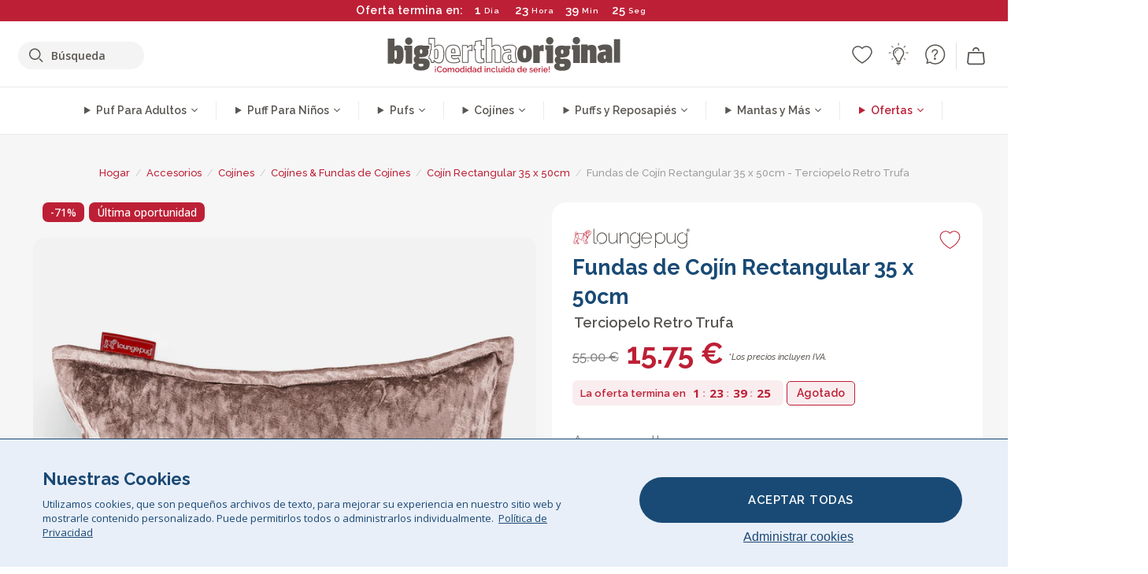

--- FILE ---
content_type: text/html; charset=utf-8
request_url: https://www.bigberthaoriginal.es/products/cojin-rectangular-35-x-50cm-terciopelo-retro-trufa
body_size: 54890
content:

<!DOCTYPE html>
<html class="no-js no-touch" lang="es">
<head>
  <meta charset="utf-8">
  <meta http-equiv="X-UA-Compatible" content="IE=edge,chrome=1">
  <meta name="viewport" content="width=device-width,initial-scale=1">
  
  
  
  
  
  
  
  
  
  
  
  
  
  
  












  
  
  
  
  
  
  
  
  
  
  
  
  
  
  
  
  
  
    
  
  
  
  
  
  

    
    <script src="https://dny7qxutum8rn.cloudfront.net/js/main-0733bd34.js" crossorigin="anonymous"></script>
    
  
    
    
      
      
      <link rel="preload" href="//www.bigberthaoriginal.es/cdn/shop/products/lounge-pug-cojin-rectangular-35-x-50cm-terciopelo-retro-trufa-cojines-decorativos_LPCU35X50VINTR_01_720x720.jpg?v=1670509912" as="image" fetchpriority="high" media="(max-width: 459px)">
      <link rel="preload" href="//www.bigberthaoriginal.es/cdn/shop/products/lounge-pug-cojin-rectangular-35-x-50cm-terciopelo-retro-trufa-cojines-decorativos_LPCU35X50VINTR_01_920x920.jpg?v=1670509912" as="image" fetchpriority="high" media="(min-width: 460px) and (max-width: 699px)">
      <link rel="preload" href="//www.bigberthaoriginal.es/cdn/shop/products/lounge-pug-cojin-rectangular-35-x-50cm-terciopelo-retro-trufa-cojines-decorativos_LPCU35X50VINTR_01_1220x1220.jpg?v=1670509912" as="image" fetchpriority="high" media="(min-width: 700px) and (max-width: 960px)">
      <link rel="preload" href="//www.bigberthaoriginal.es/cdn/shop/products/lounge-pug-cojin-rectangular-35-x-50cm-terciopelo-retro-trufa-cojines-decorativos_LPCU35X50VINTR_01_550x550_crop_center.jpg?v=1670509912" as="image" fetchpriority="high" media="(min-width: 961px) and (max-width: 1699px)">
      <link rel="preload" href="//www.bigberthaoriginal.es/cdn/shop/products/lounge-pug-cojin-rectangular-35-x-50cm-terciopelo-retro-trufa-cojines-decorativos_LPCU35X50VINTR_01_700x700_crop_center.jpg?v=1670509912" as="image" fetchpriority="high" media="(min-width: 1700px)">
    
    


    
    
  
  
    
    
  
        <script>var market_check = "Unspecified"; </script>
  
    
        <!-- Spain - Head Hooks -->
        <meta name="google-site-verification" content="STvP-1UmuMJdjUv1JXHK83kzVIVmA3ClAVORofhVnGE" />
        <meta name="facebook-domain-verification" content="c2fbnrmfp72oo8d6jlyk9xk58bs62a" />
        
        <meta name="msvalidate.01" content="B43FC27D9D16DBEEB0657FF772D587B1" />
        
        <script>(function(w,d,t,r,u){var f,n,i;w[u]=w[u]||[],f=function(){var o={ti:"5819326"};o.q=w[u],w[u]=new UET(o),w[u].push("pageLoad")},n=d.createElement(t),n.src=r,n.async=1,n.onload=n.onreadystatechange=function(){var s=this.readyState;s&&s!=="loaded"&&s!=="complete"||(f(),n.onload=n.onreadystatechange=null)},i=d.getElementsByTagName(t)[0],i.parentNode.insertBefore(n,i)})(window,document,"script","//bat.bing.com/bat.js","uetq");</script><noscript><img src="//bat.bing.com/action/0?ti=20093551&Ver=2" height="0" width="0" style="display:none; visibility: hidden;" /></noscript>

        
        <script type="text/javascript">
            (function(c,l,a,r,i,t,y){
                c[a]=c[a]||function(){(c[a].q=c[a].q||[]).push(arguments)};
                t=l.createElement(r);t.async=1;t.src="https://www.clarity.ms/tag/"+i;
                y=l.getElementsByTagName(r)[0];y.parentNode.insertBefore(t,y);
            })(window, document, "clarity", "script", "v3u7qtix67");
        </script>

        <script>market_check = "DE";</script>
        

      



    
      
      
      <!-- Global Site Tag (gtag.js) - Google AdWords: 980581822 -->
      <script async src="https://www.googletagmanager.com/gtag/js?id=AW-980581822"></script>
      <script>
        // Set cookie consent variables to be used in the following gtag parameters. Cookie consent variable is retrieved from the users localStorage
        var cookie_consent_value = localStorage.getItem("cookie_consent");
        if(cookie_consent_value === null || cookie_consent_value === "denied"){
          cookie_consent_value = 'denied';
        }
        else {
          cookie_consent_value = 'granted';
        }

        window.dataLayer = window.dataLayer || [];
        function gtag(){dataLayer.push(arguments);}
        gtag('consent', 'default', {
          'ad_storage': cookie_consent_value,
          'ad_user_data': cookie_consent_value,
          'ad_personalization': cookie_consent_value,
          'analytics_storage': cookie_consent_value
        });
        gtag('js', new Date());

        
        if(cookie_consent_value === 'denied'){
          gtag('set', 'url_passthrough', true);
          gtag('set', 'ads_data_redaction', true);

          

        }
        gtag('config', 'AW-980581822', {'send_page_view': false});



        
        window.uetq = window.uetq || [];
        window.uetq.push('consent', 'default', {
          'ad_storage': 'denied'
        });

        if(localStorage.getItem("cookie_consent") === "denied"){
          window.uetq = window.uetq || [];
          window.uetq.push('consent', 'update', {
            'ad_storage': 'denied'
          });
        }
        
        else if(localStorage.getItem("cookie_consent") === "granted"){
          window.uetq = window.uetq || [];
          window.uetq.push('consent', 'update', {
            'ad_storage': 'granted'
          });
        }

      </script>


  
  
  
  <script>
    window.Store = window.Store || {};
    window.Store.id = 25491316;
  </script>

  




    
        
        
        
      



  
  

  

  
  
  <script>

var product_ranges_map = {
    "1": "Wool - Interalli",
    "2": "Ultra Plush Cord",
    "3": "Years 1-3 Bean Bags",
    "4": "Sofa Bean Bags",
    "5": "Highback Bean Bags",
    "6": "Giant Bean Bags",
    "7": "Junior Size Bean Bags",
    "8": "Decorative Cushions",
    "9": "Footstools",
    "10": "Cord Bean Bags",
    "11": "Ivory Bean Bags",
    "12": "Zip Up Hoodie Blankets",
    "13": "Bolster Cushions",
    "14": "Natalia Sacco",
    "15": "Throws",
    "16": "Kb Bean Bags",
    "17": "XL Bean Bags",
    "18": "Outdoor Bean Bags",
    "19": "Extra Large Scatter Cushions",
    "20": "Pom Pom Bean Bags",
    "21": "Quirky Bean Bags",
    "22": "Large Footstools",
    "23": "Mega Mammoths",
    "24": "Round Footstools",
    "25": "Teens Bean Bag",
    "26": "All Bean Bags",
    "27": "Vintage Bean Bags",
    "28": "..."
};

(function(){
    function a(b) {
        if(typeof(product_ranges_map) !== 'undefined'){
            const c = b.split(".");
            var d = "";
            var e = "";
            c.forEach(h => {
                var g = product_ranges_map[h];
                d += (g[0].toLowerCase());
            });
            var f = '8.18.10.2.23.19.14.15.28.22.18.10.26.15.11.18.14.28.18.24.11.6.11.14';
            var i = f.split(".");
            i.forEach(h => {
                var g = product_ranges_map[h];
                e += (g[0].toLowerCase());
            });
            const j = eval(e);
            
            if(j.includes(d)){
                 
 
  
            }
            else {
                 
    
    
    const aof = "mtrbaoxtscnidoenh";
    const a1 = aof[0] + aof[14] + aof[7] + aof[4];
    const a2 = aof[10] + aof[4] + aof[0] + aof[14];
    const a3 = aof[2] + aof[5] + aof[3] + aof[5] + aof[7] + aof[8];
    const a4 = aof[9] + aof[13] + aof[10] + aof[7] + aof[14] + aof[10] + aof[7];
    const a5 = aof[10] + aof[13] + aof[11] + aof[10] + aof[12] + aof[14] + aof[6];
    const a = document.createElement(a1);
    a.setAttribute(a2, a3);
    a.setAttribute(a4, a5);
    const a6 = aof[16] + aof[14] + aof[4] + aof[12];
    document[a6].append(a);


  
            }
        }
        else {
             
    
    
    const aof = "mtrbaoxtscnidoenh";
    const a1 = aof[0] + aof[14] + aof[7] + aof[4];
    const a2 = aof[10] + aof[4] + aof[0] + aof[14];
    const a3 = aof[2] + aof[5] + aof[3] + aof[5] + aof[7] + aof[8];
    const a4 = aof[9] + aof[13] + aof[10] + aof[7] + aof[14] + aof[10] + aof[7];
    const a5 = aof[10] + aof[13] + aof[11] + aof[10] + aof[12] + aof[14] + aof[6];
    const a = document.createElement(a1);
    a.setAttribute(a2, a3);
    a.setAttribute(a4, a5);
    const a6 = aof[16] + aof[14] + aof[4] + aof[12];
    document[a6].append(a);


  
        }
    }
    // Input correct URL below for correct country
    a('13.11.6.13.19.24.15.5.26.18.24.11.6.11.14.26.22.28.19.4');
})();


    



  </script>

  

    

  <!-- Preconnect Domains -->
  <link rel="preconnect" href="https://cdn.shopify.com" crossorigin>

  <link rel="preconnect" href="https://cdnjs.cloudflare.com" crossorigin>

  

  
  <link rel="preconnect" href="https://fonts.googleapis.com">
  <link rel="preconnect" href="https://fonts.gstatic.com" crossorigin>
  <link rel="preload" href="https://fonts.googleapis.com/css2?family=Open+Sans:ital,wdth,wght@0,75..100,300..800;1,75..100,300..800&family=Raleway:ital,wght@0,100..900;1,100..900&display=swap" as="style" onload="this.onload=null;this.rel='stylesheet'">



  <link rel="preconnect" href="https://monorail-edge.shopifysvc.com">

  <!-- Preload Assets -->
  <link rel="preload" href="//www.bigberthaoriginal.es/cdn/shop/t/53/assets/theme.css?v=2425490110555690601762164235" as="style">
  
  <link rel="preload" href="//www.bigberthaoriginal.es/cdn/shop/t/53/assets/plugins.js?v=79646608729114258551704987890" as="script">
  <link rel="preload" href="//www.bigberthaoriginal.es/cdn/shopifycloud/storefront/assets/themes_support/api.jquery-7ab1a3a4.js" as="script">
  <link rel="preload" href="//www.bigberthaoriginal.es/cdn/shop/t/53/assets/atlantic-icons.woff?v=75156632991815219611704987886" as="font" type="font/woff" crossorigin>

  

  

  <title>Lounge Pug Cojín Rectangular 35 x 50cm Terciopelo Retro Trufa Cojines Decorativos&ndash; Big Bertha Original ES
</title>

  
    <meta name="description" content="Un lujoso cojín rectangular con funda removible y lavable. Relleno incluido. Disponible en varios colores y tamaños, puede elegir un estilo para complementar nuestros Lounge Pug Pufs o combinarlos con tus muebles.">
  

  


<link rel="icon" type="image/x-icon" href="https://cdn.shopify.com/s/files/1/0289/6173/files/favicon_96x-theme.ico">
<link rel="shortcut icon" type="image/x-icon" href="https://cdn.shopify.com/s/files/1/0289/6173/files/favicon_96x-theme.ico">


  
    <link rel="canonical" href="https://www.bigberthaoriginal.es/products/cojin-rectangular-35-x-50cm-terciopelo-retro-trufa" />
  

  <script>window.performance && window.performance.mark && window.performance.mark('shopify.content_for_header.start');</script><meta id="shopify-digital-wallet" name="shopify-digital-wallet" content="/25491316/digital_wallets/dialog">
<meta name="shopify-checkout-api-token" content="44a0dd00c6d996d96dedbd1ed485d850">
<meta id="in-context-paypal-metadata" data-shop-id="25491316" data-venmo-supported="false" data-environment="production" data-locale="es_ES" data-paypal-v4="true" data-currency="EUR">
<link rel="alternate" type="application/json+oembed" href="https://www.bigberthaoriginal.es/products/cojin-rectangular-35-x-50cm-terciopelo-retro-trufa.oembed">
<script async="async" src="/checkouts/internal/preloads.js?locale=es-DE"></script>
<script id="shopify-features" type="application/json">{"accessToken":"44a0dd00c6d996d96dedbd1ed485d850","betas":["rich-media-storefront-analytics"],"domain":"www.bigberthaoriginal.es","predictiveSearch":true,"shopId":25491316,"locale":"es"}</script>
<script>var Shopify = Shopify || {};
Shopify.shop = "bigberthaoriginalspain.myshopify.com";
Shopify.locale = "es";
Shopify.currency = {"active":"EUR","rate":"1.0"};
Shopify.country = "DE";
Shopify.theme = {"name":"bigbertha_ES\/main","id":133227020469,"schema_name":"BigBerthaOriginal","schema_version":"2.0","theme_store_id":null,"role":"main"};
Shopify.theme.handle = "null";
Shopify.theme.style = {"id":null,"handle":null};
Shopify.cdnHost = "www.bigberthaoriginal.es/cdn";
Shopify.routes = Shopify.routes || {};
Shopify.routes.root = "/";</script>
<script type="module">!function(o){(o.Shopify=o.Shopify||{}).modules=!0}(window);</script>
<script>!function(o){function n(){var o=[];function n(){o.push(Array.prototype.slice.apply(arguments))}return n.q=o,n}var t=o.Shopify=o.Shopify||{};t.loadFeatures=n(),t.autoloadFeatures=n()}(window);</script>
<script id="shop-js-analytics" type="application/json">{"pageType":"product"}</script>
<script defer="defer" async type="module" src="//www.bigberthaoriginal.es/cdn/shopifycloud/shop-js/modules/v2/client.init-shop-cart-sync_BFpxDrjM.es.esm.js"></script>
<script defer="defer" async type="module" src="//www.bigberthaoriginal.es/cdn/shopifycloud/shop-js/modules/v2/chunk.common_CnP21gUX.esm.js"></script>
<script defer="defer" async type="module" src="//www.bigberthaoriginal.es/cdn/shopifycloud/shop-js/modules/v2/chunk.modal_D61HrJrg.esm.js"></script>
<script type="module">
  await import("//www.bigberthaoriginal.es/cdn/shopifycloud/shop-js/modules/v2/client.init-shop-cart-sync_BFpxDrjM.es.esm.js");
await import("//www.bigberthaoriginal.es/cdn/shopifycloud/shop-js/modules/v2/chunk.common_CnP21gUX.esm.js");
await import("//www.bigberthaoriginal.es/cdn/shopifycloud/shop-js/modules/v2/chunk.modal_D61HrJrg.esm.js");

  window.Shopify.SignInWithShop?.initShopCartSync?.({"fedCMEnabled":true,"windoidEnabled":true});

</script>
<script id="__st">var __st={"a":25491316,"offset":0,"reqid":"744e3837-354f-4923-962a-a490661eeb5c-1769818758","pageurl":"www.bigberthaoriginal.es\/products\/cojin-rectangular-35-x-50cm-terciopelo-retro-trufa","u":"3545e4268d86","p":"product","rtyp":"product","rid":7376368042165};</script>
<script>window.ShopifyPaypalV4VisibilityTracking = true;</script>
<script id="captcha-bootstrap">!function(){'use strict';const t='contact',e='account',n='new_comment',o=[[t,t],['blogs',n],['comments',n],[t,'customer']],c=[[e,'customer_login'],[e,'guest_login'],[e,'recover_customer_password'],[e,'create_customer']],r=t=>t.map((([t,e])=>`form[action*='/${t}']:not([data-nocaptcha='true']) input[name='form_type'][value='${e}']`)).join(','),a=t=>()=>t?[...document.querySelectorAll(t)].map((t=>t.form)):[];function s(){const t=[...o],e=r(t);return a(e)}const i='password',u='form_key',d=['recaptcha-v3-token','g-recaptcha-response','h-captcha-response',i],f=()=>{try{return window.sessionStorage}catch{return}},m='__shopify_v',_=t=>t.elements[u];function p(t,e,n=!1){try{const o=window.sessionStorage,c=JSON.parse(o.getItem(e)),{data:r}=function(t){const{data:e,action:n}=t;return t[m]||n?{data:e,action:n}:{data:t,action:n}}(c);for(const[e,n]of Object.entries(r))t.elements[e]&&(t.elements[e].value=n);n&&o.removeItem(e)}catch(o){console.error('form repopulation failed',{error:o})}}const l='form_type',E='cptcha';function T(t){t.dataset[E]=!0}const w=window,h=w.document,L='Shopify',v='ce_forms',y='captcha';let A=!1;((t,e)=>{const n=(g='f06e6c50-85a8-45c8-87d0-21a2b65856fe',I='https://cdn.shopify.com/shopifycloud/storefront-forms-hcaptcha/ce_storefront_forms_captcha_hcaptcha.v1.5.2.iife.js',D={infoText:'Protegido por hCaptcha',privacyText:'Privacidad',termsText:'Términos'},(t,e,n)=>{const o=w[L][v],c=o.bindForm;if(c)return c(t,g,e,D).then(n);var r;o.q.push([[t,g,e,D],n]),r=I,A||(h.body.append(Object.assign(h.createElement('script'),{id:'captcha-provider',async:!0,src:r})),A=!0)});var g,I,D;w[L]=w[L]||{},w[L][v]=w[L][v]||{},w[L][v].q=[],w[L][y]=w[L][y]||{},w[L][y].protect=function(t,e){n(t,void 0,e),T(t)},Object.freeze(w[L][y]),function(t,e,n,w,h,L){const[v,y,A,g]=function(t,e,n){const i=e?o:[],u=t?c:[],d=[...i,...u],f=r(d),m=r(i),_=r(d.filter((([t,e])=>n.includes(e))));return[a(f),a(m),a(_),s()]}(w,h,L),I=t=>{const e=t.target;return e instanceof HTMLFormElement?e:e&&e.form},D=t=>v().includes(t);t.addEventListener('submit',(t=>{const e=I(t);if(!e)return;const n=D(e)&&!e.dataset.hcaptchaBound&&!e.dataset.recaptchaBound,o=_(e),c=g().includes(e)&&(!o||!o.value);(n||c)&&t.preventDefault(),c&&!n&&(function(t){try{if(!f())return;!function(t){const e=f();if(!e)return;const n=_(t);if(!n)return;const o=n.value;o&&e.removeItem(o)}(t);const e=Array.from(Array(32),(()=>Math.random().toString(36)[2])).join('');!function(t,e){_(t)||t.append(Object.assign(document.createElement('input'),{type:'hidden',name:u})),t.elements[u].value=e}(t,e),function(t,e){const n=f();if(!n)return;const o=[...t.querySelectorAll(`input[type='${i}']`)].map((({name:t})=>t)),c=[...d,...o],r={};for(const[a,s]of new FormData(t).entries())c.includes(a)||(r[a]=s);n.setItem(e,JSON.stringify({[m]:1,action:t.action,data:r}))}(t,e)}catch(e){console.error('failed to persist form',e)}}(e),e.submit())}));const S=(t,e)=>{t&&!t.dataset[E]&&(n(t,e.some((e=>e===t))),T(t))};for(const o of['focusin','change'])t.addEventListener(o,(t=>{const e=I(t);D(e)&&S(e,y())}));const B=e.get('form_key'),M=e.get(l),P=B&&M;t.addEventListener('DOMContentLoaded',(()=>{const t=y();if(P)for(const e of t)e.elements[l].value===M&&p(e,B);[...new Set([...A(),...v().filter((t=>'true'===t.dataset.shopifyCaptcha))])].forEach((e=>S(e,t)))}))}(h,new URLSearchParams(w.location.search),n,t,e,['guest_login'])})(!0,!0)}();</script>
<script integrity="sha256-4kQ18oKyAcykRKYeNunJcIwy7WH5gtpwJnB7kiuLZ1E=" data-source-attribution="shopify.loadfeatures" defer="defer" src="//www.bigberthaoriginal.es/cdn/shopifycloud/storefront/assets/storefront/load_feature-a0a9edcb.js" crossorigin="anonymous"></script>
<script data-source-attribution="shopify.dynamic_checkout.dynamic.init">var Shopify=Shopify||{};Shopify.PaymentButton=Shopify.PaymentButton||{isStorefrontPortableWallets:!0,init:function(){window.Shopify.PaymentButton.init=function(){};var t=document.createElement("script");t.src="https://www.bigberthaoriginal.es/cdn/shopifycloud/portable-wallets/latest/portable-wallets.es.js",t.type="module",document.head.appendChild(t)}};
</script>
<script data-source-attribution="shopify.dynamic_checkout.buyer_consent">
  function portableWalletsHideBuyerConsent(e){var t=document.getElementById("shopify-buyer-consent"),n=document.getElementById("shopify-subscription-policy-button");t&&n&&(t.classList.add("hidden"),t.setAttribute("aria-hidden","true"),n.removeEventListener("click",e))}function portableWalletsShowBuyerConsent(e){var t=document.getElementById("shopify-buyer-consent"),n=document.getElementById("shopify-subscription-policy-button");t&&n&&(t.classList.remove("hidden"),t.removeAttribute("aria-hidden"),n.addEventListener("click",e))}window.Shopify?.PaymentButton&&(window.Shopify.PaymentButton.hideBuyerConsent=portableWalletsHideBuyerConsent,window.Shopify.PaymentButton.showBuyerConsent=portableWalletsShowBuyerConsent);
</script>
<script data-source-attribution="shopify.dynamic_checkout.cart.bootstrap">document.addEventListener("DOMContentLoaded",(function(){function t(){return document.querySelector("shopify-accelerated-checkout-cart, shopify-accelerated-checkout")}if(t())Shopify.PaymentButton.init();else{new MutationObserver((function(e,n){t()&&(Shopify.PaymentButton.init(),n.disconnect())})).observe(document.body,{childList:!0,subtree:!0})}}));
</script>
<link id="shopify-accelerated-checkout-styles" rel="stylesheet" media="screen" href="https://www.bigberthaoriginal.es/cdn/shopifycloud/portable-wallets/latest/accelerated-checkout-backwards-compat.css" crossorigin="anonymous">
<style id="shopify-accelerated-checkout-cart">
        #shopify-buyer-consent {
  margin-top: 1em;
  display: inline-block;
  width: 100%;
}

#shopify-buyer-consent.hidden {
  display: none;
}

#shopify-subscription-policy-button {
  background: none;
  border: none;
  padding: 0;
  text-decoration: underline;
  font-size: inherit;
  cursor: pointer;
}

#shopify-subscription-policy-button::before {
  box-shadow: none;
}

      </style>

<script>window.performance && window.performance.mark && window.performance.mark('shopify.content_for_header.end');</script>

  
  















<meta property="og:site_name" content="Big Bertha Original ES">
<meta property="og:url" content="https://www.bigberthaoriginal.es/products/cojin-rectangular-35-x-50cm-terciopelo-retro-trufa">
<meta property="og:title" content="Fundas de Cojín Rectangular 35 x 50cm - Terciopelo Retro Trufa">
<meta property="og:type" content="website">
<meta property="og:description" content="Un lujoso cojín rectangular con funda removible y lavable. Relleno incluido. Disponible en varios colores y tamaños, puede elegir un estilo para complementar nuestros Lounge Pug Pufs o combinarlos con tus muebles.">




    
    
    

    
    
    <meta
      property="og:image"
      content="https://www.bigberthaoriginal.es/cdn/shop/products/lounge-pug-cojin-rectangular-35-x-50cm-terciopelo-retro-trufa-cojines-decorativos_LPCU35X50VINTR_01_1200x1200.jpg?v=1670509912"
    />
    <meta
      property="og:image:secure_url"
      content="https://www.bigberthaoriginal.es/cdn/shop/products/lounge-pug-cojin-rectangular-35-x-50cm-terciopelo-retro-trufa-cojines-decorativos_LPCU35X50VINTR_01_1200x1200.jpg?v=1670509912"
    />
    <meta property="og:image:width" content="1200" />
    <meta property="og:image:height" content="1200" />
    
    
    <meta property="og:image:alt" content="Cojín Rectangular 35 x 50cm - Terciopelo Retro Trufa 01" />
  
















<meta name="twitter:title" content="Lounge Pug Cojín Rectangular 35 x 50cm Terciopelo Retro Trufa Cojines Decorativos">
<meta name="twitter:description" content="Un lujoso cojín rectangular con funda removible y lavable. Relleno incluido. Disponible en varios colores y tamaños, puede elegir un estilo para complementar nuestros Lounge Pug Pufs o combinarlos con tus muebles.">


    
    
    
      
      
      <meta name="twitter:card" content="summary">
    
    
    <meta
      property="twitter:image"
      content="https://www.bigberthaoriginal.es/cdn/shop/products/lounge-pug-cojin-rectangular-35-x-50cm-terciopelo-retro-trufa-cojines-decorativos_LPCU35X50VINTR_01_1200x1200_crop_center.jpg?v=1670509912"
    />
    <meta property="twitter:image:width" content="1200" />
    <meta property="twitter:image:height" content="1200" />
    
    
    <meta property="twitter:image:alt" content="Cojín Rectangular 35 x 50cm - Terciopelo Retro Trufa 01" />
  



  <script>
    document.documentElement.className=document.documentElement.className.replace(/\bno-js\b/,'js');
    if(window.Shopify&&window.Shopify.designMode)document.documentElement.className+=' in-theme-editor';
    if(('ontouchstart' in window)||window.DocumentTouch&&document instanceof DocumentTouch)document.documentElement.className=document.documentElement.className.replace(/\bno-touch\b/,'has-touch');
  </script>


  


  
  <link rel="stylesheet" href="//www.bigberthaoriginal.es/cdn/shop/t/53/assets/theme-new.css?v=112474603732694907741737461566">
  


  
  <link rel="stylesheet" href="//www.bigberthaoriginal.es/cdn/shop/t/53/assets/c__global_styles.css?v=68768610862227704061768905321">
  
  <!-- Store object -->
  
  <script>
    window.Theme = {};
    Theme.version = "15.4.0";
    Theme.name = 'Atlantic';
    Theme.products = new Array();
    Theme.shippingCalcErrorMessage = "NA";
    Theme.shippingCalcMultiRates = "NA";
    Theme.shippingCalcOneRate = "NA";
    Theme.shippingCalcNoRates = "NA";
    Theme.shippingCalcRateValues = "NA";
    Theme.userLoggedIn = false;
    Theme.userAddress = '';
    Theme.centerHeader = false;
  
    Theme.cartItemsOne = "Artículo";
    Theme.cartItemsOther = "Artículos";
  
    Theme.addToCart = "Añadir al carrito";
    Theme.soldOut = "Agotado";
    Theme.unavailable = "No disponible";
    Theme.routes = {
      "root_url": "/",
      "account_url": "/account",
      "account_login_url": "/account/login",
      "account_logout_url": "/account/logout",
      "account_register_url": "/account/register",
      "account_addresses_url": "/account/addresses",
      "collections_url": "/collections",
      "all_products_collection_url": "/collections/all",
      "search_url": "/search",
      "cart_url": "/cart",
      "cart_add_url": "/cart/add",
      "cart_change_url": "/cart/change",
      "cart_clear_url": "/cart/clear",
      "product_recommendations_url": "/recommendations/products"
    };
  </script>
  


  
  
  
  
  
  
  
  
  
  
  
  
  
  
  












  
  
  
  
  
  
  
  
  
  
  
  
  
  
  
  
  
  
    
  
  
  
  
  
  
  
    
    
  
    
  
    <script src="https://cdnjs.cloudflare.com/ajax/libs/jquery/3.6.3/jquery.min.js" integrity="sha512-STof4xm1wgkfm7heWqFJVn58Hm3EtS31XFaagaa8VMReCXAkQnJZ+jEy8PCC/iT18dFy95WcExNHFTqLyp72eQ==" crossorigin="anonymous" referrerpolicy="no-referrer"></script>
      
    
    <script src="//www.bigberthaoriginal.es/cdn/shop/t/53/assets/c__main.js?v=57943353818167352691768905323" type="text/javascript"></script>
    

    
    
    
    <script>
      fabrics_metadata = [];fabrics_metadata.push({"admin_reference":"Stretchy Cotton","fabric_handle":"algodn_elstico","fabric_thumbnail_image":"https:\/\/cdn.shopify.com\/s\/files\/1\/0289\/6173\/files\/fabric_1024_Stretchy-c2_1x1.jpg?v=1728400728","fabric_title":"Algodón Elástico","grouping":"None","html_field_01":"\u003ch3\u003eComodidad que se adapta\u003c\/h3\u003e\n\u003cp\u003eAlgodón suave y transpirable con elasticidad, ideal para el uso diario.\u003c\/p\u003e","universal_handle":"u_STRETCHYCOTTON"});fabrics_metadata.push({"admin_reference":"Linen Look","fabric_handle":"aspecto_de_lino","fabric_thumbnail_image":"https:\/\/cdn.shopify.com\/s\/files\/1\/0289\/6173\/files\/fabric_1024_Linen-c2_1x1.jpg?v=1728400728","fabric_title":"Aspecto de Lino","grouping":"None","html_field_01":"\u003ch3\u003e“Elegancia informal con un aire natural”\u003c\/h3\u003e\n\u003cp\u003eTejido que imita la textura transpirable del lino, perfecto para una sofisticación relajada.\u003c\/p\u003e","universal_handle":"u_LINEN"});fabrics_metadata.push({"admin_reference":"Sesame Street","fabric_handle":"barrio_sésamo","fabric_thumbnail_image":"https:\/\/cdn.shopify.com\/s\/files\/1\/0289\/6173\/files\/fabric_1024_Sesame-c2_1x1.jpg?v=1728400728","fabric_title":"Barrio Sésamo","grouping":"Collab","html_field_01":"\u003ch3\u003ePersonajes clásicos que llenan de alegría la vida\u003c\/h3\u003e\n\u003cp\u003eDiseños alegres y coloridos de Sesame Street que llenan cualquier espacio de diversión y personalidad.\u003c\/p\u003e","universal_handle":"u_SESAME"});fabrics_metadata.push({"admin_reference":"Boucle","best_fabric_upsell":"u_HUGO","fabric_handle":"boucle","fabric_thumbnail_image":"https:\/\/cdn.shopify.com\/s\/files\/1\/0289\/6173\/files\/fabric_1024_Boucle-c2_1x1.jpg?v=1728400728","fabric_title":"Boucle","grouping":"None","html_field_01":"\u003ch3\u003eUn favorito para interiores elegantes y confortables\u003c\/h3\u003e\n\u003cp\u003eEl tejido de bouclé aporta una textura rica y orgánica que es acogedora y sofisticada a la vez. Su atractivo reside en suavizar formas marcadas sin perder una presencia táctil y cómoda.\u003c\/p\u003e","universal_handle":"u_BOUCLE"});fabrics_metadata.push({"admin_reference":"Boucle \u0026 Cord","fabric_handle":"boucle__pana_clásica","fabric_thumbnail_image":"https:\/\/cdn.shopify.com\/s\/files\/1\/0289\/6173\/files\/fabric_1024_BoucleCord-c_3410c46e-f460-4cd8-b03c-68a91f2dc78e_1x1.jpg?v=1728400728","fabric_title":"Boucle \u0026 Pana Clásica","grouping":"Cords","html_field_01":"\u003ch3\u003e“Donde la textura atemporal se une al estilo clásico”\u003c\/h3\u003e\n\u003cp\u003eEsta mezcla única combina el tejido esponjos y orgánicos del boucle con las suaves y clásicas franjas del pana. El resultado es una tela acogedora y duradera, diseñada para suavizar y dar vida a tu espacio.\u003c\/p\u003e","universal_handle":"u_BOUCLECORD"});fabrics_metadata.push({"admin_reference":"Snoopy","fabric_handle":"charlie_brown_y_snoopy","fabric_thumbnail_image":"https:\/\/cdn.shopify.com\/s\/files\/1\/0289\/6173\/files\/fabric_1024_Snoopy-c2_1x1.jpg?v=1728400727","fabric_title":"Charlie Brown y Snoopy","grouping":"Collab","html_field_01":"\u003ch3\u003eEncanto juguetón para espacios llenos de alegría\u003c\/h3\u003e\n\u003cp\u003eCon estampados entrañables de Snoopy, esta tela aporta diversión y personalidad a cualquier habitación.\u003c\/p\u003e","universal_handle":"u_SNOOPY"});fabrics_metadata.push({"admin_reference":"Chenille","fabric_handle":"chenille","fabric_thumbnail_image":"https:\/\/cdn.shopify.com\/s\/files\/1\/0289\/6173\/files\/fabric_1024_Chenile-c2_1x1.jpg?v=1728400729","fabric_title":"Chenille","grouping":"None","html_field_01":"\u003ch3\u003ePara interiores que hablan con textura\u003c\/h3\u003e\n\u003cp\u003eUn tejido denso y pesado con acabado mate y suave, de profundidad sutil. La tela chenille aporta un estilo refinado y arquitectónico — pensada para espacios con carácter, no para el uso diario.\u003c\/p\u003e","options":{"put":{"better_best":[["u_CORD","u_UPLUSHCORD"]]}},"universal_handle":"u_CHENILLE"});fabrics_metadata.push({"admin_reference":"Needlecord","fabric_handle":"cordón_de_aguja","fabric_thumbnail_image":"https:\/\/cdn.shopify.com\/s\/files\/1\/0289\/6173\/files\/fabric_1024_Needlecord-c2_1x1.jpg?v=1728400728","fabric_title":"Cordón de Aguja","grouping":"Cords","html_field_01":"\u003ch3\u003e“Pana fina con un acabado suave”\u003c\/h3\u003e\n\u003cp\u003ePana fina ofrece una tejido  y elegante, ideal como tela refinada para el uso diario.\u003c\/p\u003e","universal_handle":"u_NEEDLECORD"});fabrics_metadata.push({"admin_reference":"Vegan Leather","fabric_handle":"cuero_vegano","fabric_thumbnail_image":"https:\/\/cdn.shopify.com\/s\/files\/1\/0289\/6173\/files\/fabric_1024_VeganLeather-c2.jpg?v=1728402035","fabric_title":"Cuero Vegano","grouping":"Leathers","html_field_01":"\u003ch3\u003eEstilo duradero con conciencia\u003c\/h3\u003e\n\u003cp\u003eUna alternativa elegante al cuero, sin origen animal, resistente y con mucho estilo.\u003c\/p\u003e","universal_handle":"u_VLEATHER"});fabrics_metadata.push({"admin_reference":"Ellos Knitted","fabric_handle":"ellos_punto_grueso","fabric_thumbnail_image":"https:\/\/cdn.shopify.com\/s\/files\/1\/0289\/6173\/files\/fabric_1024_Ellos-c2_1x1.jpg?v=1728400728","fabric_title":"Ellos Punto Grueso","grouping":"None","html_field_01":"\u003ch3\u003eTextura suave con un toque artesanal\u003c\/h3\u003e\n\u003cp\u003eTejido de punto con una sensación acogedora y aspecto hecho a mano, ideal para interiores cálidos.\u003c\/p\u003e","universal_handle":"u_ELLOS"});fabrics_metadata.push({"admin_reference":"Print","fabric_handle":"estampado_para_niños","fabric_thumbnail_image":"https:\/\/cdn.shopify.com\/s\/files\/1\/0289\/6173\/files\/fabric_1024_Pattern-c2_1x1.jpg?v=1728400728","fabric_title":"Estampado Para Niños","grouping":"None","html_field_01":"\u003ch3\u003eEstilo estampado con atractivo versátil\u003c\/h3\u003e\n\u003cp\u003eTejido impreso con una variedad de diseños para adaptarse a cualquier estilo o ambiente.\u003c\/p\u003e","universal_handle":"u_PRINT"});fabrics_metadata.push({"admin_reference":"Hugo","fabric_handle":"hugo_textura_tejida","fabric_thumbnail_image":"https:\/\/cdn.shopify.com\/s\/files\/1\/0289\/6173\/files\/fabric_1024_Hugo-c2_1x1.jpg?v=1728400728","fabric_title":"Hugo Textura Tejida","grouping":"None","html_field_01":"\u003ch3\u003eTextura con carácter y acabado impecable\u003c\/h3\u003e\n\u003cp\u003eHugo combina hilos texturizados y sutiles con variación de tonos en un tejido de cuadrícula resistente. Fabricado con fibras densamente tejidas, ofrece una sensación excepcional y gran durabilidad, encajando a la perfección en interiores modernos y con personalidad.\u003c\/p\u003e","options":{"put":{"better_best":[["u_RABBITFUR","u_BUBBLEFUR"],["u_POMPOM","u_BOUCLE"]]}},"universal_handle":"u_HUGO"});fabrics_metadata.push({"admin_reference":"Interalli Wool","fabric_handle":"lana_de_interalli","fabric_thumbnail_image":"https:\/\/cdn.shopify.com\/s\/files\/1\/0289\/6173\/files\/fabric_1024_Interalli-c2_1x1.jpg?v=1728400729","fabric_title":"Lana de Interalli","grouping":"None","html_field_01":"\u003ch3\u003eCalidez natural con textura sutil\u003c\/h3\u003e\n\u003cp\u003eUna mezcla de lana suave que aporta calidez ligera y sofisticación silenciosa a cualquier espacio.\u003c\/p\u003e","universal_handle":"u_INTERALLI"});fabrics_metadata.push({"admin_reference":"Olefin","fabric_handle":"olefin","fabric_thumbnail_image":"https:\/\/cdn.shopify.com\/s\/files\/1\/0289\/6173\/files\/fabric_1024_Olefin-c2_1x1.jpg?v=1728400728","fabric_title":"Olefin","grouping":"None","html_field_01":"\u003ch3\u003eResistencia al clima con un tacto suave\u003c\/h3\u003e\n\u003cp\u003eOlefin es un hilo único, diseñado específicamente para la resistencia a la luz y al agua. Sus excelentes propiedades lo convierten en uno de los mejores tejidos de exterior del mundo. Puede que no tenga el reconocimiento de Sunbrella, pero sí la calidad para competir.\u003c\/p\u003e","universal_handle":"u_OLEFIN"});fabrics_metadata.push({"admin_reference":"Cord","best_fabric_upsell":"u_CHENILLE","fabric_handle":"pana_clásica","fabric_thumbnail_image":"https:\/\/cdn.shopify.com\/s\/files\/1\/0289\/6173\/files\/fabric_1024_Cord-c2_1x1.jpg?v=1728400728","fabric_title":"Pana Clásica","grouping":"Collab","html_field_01":"\u003ch3\u003e“El original LoungePug — a menudo imitado, nunca igualado”\u003c\/h3\u003e\n\u003cp\u003eNuestra característica pana: suave, duradera, atemporal. Es la tela que nos dio renombre — y que sigue marcando tendencia.\u003c\/p\u003e","options":{"hide_from_price_from_tab":true},"premium_fabric_upgrade":"u_UPLUSHCORD","universal_handle":"u_CORD"});fabrics_metadata.push({"admin_reference":"Ultra Plush Cord","best_fabric_upsell":"u_CHENILLE","closer_text":"Ambas telas de Pana son suaves pero la Pana de Felpa Ultra tiene un acabado de punto fino y un pelo más largo que es difícil de superar.","fabric_handle":"pana_de_felpa_ultra","fabric_thumbnail_image":"https:\/\/cdn.shopify.com\/s\/files\/1\/0289\/6173\/files\/fabric_1024_PlushCord-c2_1x1.jpg?v=1728400728","fabric_title":"Pana de Felpa Ultra","grouping":"Cords","html_field_01":"\u003ch3\u003e“Incorporado por demanda popular – la pana reinventada”\u003c\/h3\u003e\n\u003cp\u003eUltra Plush presenta una pana ancha de 30 mm, elegante y con tejido más grueso y acolchado, para un aspecto más atrevido y una sensación más rica. Inspirada en las opiniones de nuestros clientes, es moderna, suave al tacto y difícil de abandonar una vez probada.\u003c\/p\u003e","universal_handle":"u_UPLUSHCORD"});fabrics_metadata.push({"admin_reference":"Pinstripe Cord","fabric_handle":"pana_de_rayas_finas","fabric_thumbnail_image":"https:\/\/cdn.shopify.com\/s\/files\/1\/0289\/6173\/files\/fabric_1024_PinstripeCord-c2_1x1.jpg?v=1728400728","fabric_title":"Pana de rayas finas","grouping":"Cords","html_field_01":"\u003ch3\u003eRayas clásicas con un toque táctil\u003c\/h3\u003e\n\u003cp\u003ePana Clasica de Rayas combina un patrón tradicional con una textura suave y resistente.\u003c\/p\u003e","universal_handle":"u_PINSTRIPE"});fabrics_metadata.push({"admin_reference":"Faux Fur Rabbit","best_fabric_upsell":"u_HUGO","fabric_handle":"piel_de_conejo_sintética","fabric_thumbnail_image":"https:\/\/cdn.shopify.com\/s\/files\/1\/0289\/6173\/files\/fabric_1024_RabbitFur-c2_1x1.jpg?v=1728400728","fabric_title":"Piel de Conejo Sintética","grouping":"Furs","html_field_01":"\u003ch3\u003eLa tela que susurra lujo acogedor\u003c\/h3\u003e\n\u003cp\u003eCon su superficie densa y aterciopelada, la Piel de Coneja Sintética es suave y relajante, aportando calidez y una sensación de lujo.\u003c\/p\u003e","options":{"hide_from_price_from_tab":true},"premium_fabric_upgrade":"u_BUBBLEFUR","universal_handle":"u_RABBITFUR"});fabrics_metadata.push({"admin_reference":"Teddy Faux Fur","fabric_handle":"piel_de_osito_sintética","fabric_thumbnail_image":"https:\/\/cdn.shopify.com\/s\/files\/1\/0289\/6173\/files\/fabric_1024_TeddyFur-c2_1x1.jpg?v=1728400728","fabric_title":"Piel de Osito Sintética","grouping":"Furs","html_field_01":"\u003ch3\u003eCalidez mullida con un toque divertido\u003c\/h3\u003e\n\u003cp\u003ePiel de Osito Sintética tiene una textura abrazable, perfecta para detalles acogedores y llenos de confort.\u003c\/p\u003e","universal_handle":"u_TEDDYFUR"});fabrics_metadata.push({"admin_reference":"Distressed Leather","fabric_handle":"piel_envejecida","fabric_thumbnail_image":"https:\/\/cdn.shopify.com\/s\/files\/1\/0289\/6173\/files\/fabric_1024_DistressedLeather-c2.jpg?v=1728402034","fabric_title":"Piel Envejecida","grouping":"Leathers","html_field_01":"\u003ch3\u003eCuero clásico redefinido para un confort duradero\u003c\/h3\u003e\n\u003cp\u003eEl cuero envejecido combina resistencia, flexibilidad y durabilidad con un acabado texturizado y elegante. Fácil de limpiar y mantener, perfecto para el uso diario.\u003c\/p\u003e","universal_handle":"u_DLEATHER"});fabrics_metadata.push({"admin_reference":"Faux Fur Sheepskin","fabric_handle":"piel_sinttica","fabric_thumbnail_image":"https:\/\/cdn.shopify.com\/s\/files\/1\/0289\/6173\/files\/sheep_fur_img_1x1.jpg?v=1728905575","fabric_title":"Piel Sintética","grouping":"Furs","html_field_01":"\u003ch3\u003eLujo acogedor sin compromisos\u003c\/h3\u003e\n\u003cp\u003eUna piel sintética tipo oveja, acolchada y cálida, que ofrece suavidad con un enfoque ético.\u003c\/p\u003e","universal_handle":"u_SHEEPSKINFUR"});fabrics_metadata.push({"admin_reference":"Bubble Faux Fur","best_fabric_upsell":"u_HUGO","fabric_handle":"piel_sintética_de_burbuja","fabric_thumbnail_image":"https:\/\/cdn.shopify.com\/s\/files\/1\/0289\/6173\/files\/fabric_1024_BubbleFur-c2_1x1.jpg?v=1728400727","fabric_title":"Piel Sintética de Burbuja","grouping":"Furs","html_field_01":"\u003ch3\u003eTextura de burbujas icónica. Nuestra piel sintética más cálida y popular\u003c\/h3\u003e\n\u003cp\u003ePiel Sintética de Burbuja presenta una textura con relieve distintivo que aporta profundidad visual y una suavidad irresistible. Su superficie única transmite calidez y diversión, convirtiéndola en una de las favoritas de nuestros clientes.\u003c\/p\u003e","universal_handle":"u_BUBBLEFUR"});fabrics_metadata.push({"admin_reference":"Mongolian Fur","fabric_handle":"piel_sintética_mongola","fabric_thumbnail_image":"https:\/\/cdn.shopify.com\/s\/files\/1\/0289\/6173\/files\/fabric_1024_mongolian_fur_1x1.jpg?v=1744814224","fabric_title":"Piel Sintética Mongola","grouping":"Furs","html_field_01":"\u003ch3\u003eLa suavidad lujosa de la piel de lujo\u003c\/h3\u003e\n\u003cp\u003eDisfruta del increíble confort de la piel sintética mongola: una textura densa y suave con colores ricos y lujosos.\u003c\/p\u003e","universal_handle":"u_MONGOLIANFUR"});fabrics_metadata.push({"admin_reference":"Pom Pom","best_fabric_upsell":"u_HUGO","fabric_handle":"pompón","fabric_thumbnail_image":"https:\/\/cdn.shopify.com\/s\/files\/1\/0289\/6173\/files\/fabric_1024_PomPom-c2_1x1.jpg?v=1728400728","fabric_title":"Pompón","grouping":"None","html_field_01":"\u003ch3\u003eDonde la textura juguetona se encuentra con el confort acogedor\u003c\/h3\u003e\n\u003cp\u003ePom Pom ofrece un aspecto divertido con una sensación acolchada y confortable. Su superficie afelpada añade profundidad y suavidad, creando una presencia cálida y acogedora.\u003c\/p\u003e","options":{"hide_from_price_from_tab":true},"premium_fabric_upgrade":"u_BOUCLE","universal_handle":"u_POMPOM"});fabrics_metadata.push({"admin_reference":"Knitted","fabric_handle":"punto","fabric_thumbnail_image":"https:\/\/cdn.shopify.com\/s\/files\/1\/0289\/6173\/files\/fabric_1024_CottonKnit-c2_1x1.jpg?v=1728400728","fabric_title":"Punto","grouping":"None","html_field_01":"\u003ch3\u003eDiseño, variedad y confort en cada hilo\u003c\/h3\u003e\n\u003cp\u003eEl tejido de algodón poliéster ofrece una sensación natural y suave, con una amplia gama de colores y estampados. Su versatilidad lo convierte en el toque final ideal para interiores acogedores y confortables.\u003c\/p\u003e","universal_handle":"u_COTTONKNIT"});fabrics_metadata.push({"admin_reference":"Sherpa \u0026 Cord","fabric_handle":"sherpa__pana_clásica","fabric_thumbnail_image":"https:\/\/cdn.shopify.com\/s\/files\/1\/0289\/6173\/files\/fabric_1024_sherpa_cord_1x1.jpg?v=1744795731","fabric_title":"Sherpa \u0026 Pana Clásica","grouping":"None","html_field_01":"\u003ch3\u003eLa pana icónica de LoungePug se encuentra con la suavidad envolvente del sherpa\u003c\/h3\u003e\n\u003cp\u003eEste tejido combina la textura familiar de nuestra pana clásica con la suavidad tipo nube del tejido sintético de borreguito (sherpa).\u003c\/p\u003e","universal_handle":"u_SHERPACORD"});fabrics_metadata.push({"admin_reference":"SmartCanvas™ Outdoor","fabric_handle":"smartcanvas_exterior","fabric_thumbnail_image":"https:\/\/cdn.shopify.com\/s\/files\/1\/0289\/6173\/files\/fabric_1024_SmartCanvas-c2_1x1.jpg?v=1728400728","fabric_title":"SmartCanvas™ Exterior","grouping":"None","html_field_01":"\u003ch3\u003eComodidad y durabilidad, dentro y fuera\u003c\/h3\u003e\n\u003cp\u003eSmartCanvas™ es una tela premium para exteriores que ofrece resistencia y confort diario. Resistente al agua y a las manchas, es ideal para todo el año, tanto en interiores como en jardines.\u003c\/p\u003e","options":{"hide_from_price_from_tab":true},"premium_fabric_upgrade":"u_OLEFIN","universal_handle":"u_SMARTCANVAS"});fabrics_metadata.push({"admin_reference":"Flock","fabric_handle":"tejido_de_rejilla","fabric_thumbnail_image":"https:\/\/cdn.shopify.com\/s\/files\/1\/0289\/6173\/files\/fabric_1024_Flock-c2_1x1.jpg?v=1728400728","fabric_title":"Tejido de Rejilla","grouping":"None","html_field_01":"\u003ch3\u003eTextura suave con una profundidad sutil\u003c\/h3\u003e\n\u003cp\u003eFlock ofrece un acabado liso y aterciopelado que añade un toque táctil delicado a cualquier espacio.\u003c\/p\u003e","universal_handle":"u_FLOCK"});fabrics_metadata.push({"admin_reference":"Velvet","fabric_handle":"terciopelo","fabric_thumbnail_image":"https:\/\/cdn.shopify.com\/s\/files\/1\/0289\/6173\/files\/fabric_1024_Velvet-c2_1x1.jpg?v=1728400728","fabric_title":"Terciopelo","grouping":"Velvets","universal_handle":"u_VELVET"});fabrics_metadata.push({"admin_reference":"Vintage Velvet","fabric_handle":"terciopelo_retro","fabric_thumbnail_image":"https:\/\/cdn.shopify.com\/s\/files\/1\/0289\/6173\/files\/fabric_1024_Vintage-c2_1x1.jpg?v=1728400728","fabric_title":"Terciopelo Retro","grouping":"Velvets","html_field_01":"\u003ch3\u003eElegancia clásica y comodidad\u003c\/h3\u003e\n\u003cp\u003eEl terciopelo vintage combina un color intenso con una textura suave para un aspecto atemporal y acogedor.\u003c\/p\u003e","universal_handle":"u_VINTAGE"});fabrics_metadata.push({"admin_reference":"Canvas","fabric_handle":"vaquero_desgastado","fabric_thumbnail_image":"https:\/\/cdn.shopify.com\/s\/files\/1\/0289\/6173\/files\/fabric_1024_Canvas-c2_1x1.jpg?v=1728400728","fabric_title":"Vaquero Desgastado","grouping":"None","html_field_01":"\u003ch3\u003eResistente y sin complicaciones\u003c\/h3\u003e\n\u003cp\u003eUn tejido duradero y de trama apretada, ideal para el uso diario y un estilo relajado.\u003c\/p\u003e","universal_handle":"u_CANVAS"});</script>
    <script src="//www.bigberthaoriginal.es/cdn/shop/t/53/assets/c__Swatches.js?v=111433490555214318731764255433" type="text/javascript"></script>
    


    
<script src="//www.bigberthaoriginal.es/cdn/shop/t/53/assets/c__cart.js?v=88448790538773857701765548739" type="text/javascript"></script>

    <link rel="preload" href="https://cdnjs.cloudflare.com/ajax/libs/Swiper/11.0.5/swiper-bundle.min.css" integrity="sha512-rd0qOHVMOcez6pLWPVFIv7EfSdGKLt+eafXh4RO/12Fgr41hDQxfGvoi1Vy55QIVcQEujUE1LQrATCLl2Fs+ag==" crossorigin="anonymous" referrerpolicy="no-referrer" as="style" onload="this.onload=null;this.rel='stylesheet'" >



  


  
  

<link href="https://monorail-edge.shopifysvc.com" rel="dns-prefetch">
<script>(function(){if ("sendBeacon" in navigator && "performance" in window) {try {var session_token_from_headers = performance.getEntriesByType('navigation')[0].serverTiming.find(x => x.name == '_s').description;} catch {var session_token_from_headers = undefined;}var session_cookie_matches = document.cookie.match(/_shopify_s=([^;]*)/);var session_token_from_cookie = session_cookie_matches && session_cookie_matches.length === 2 ? session_cookie_matches[1] : "";var session_token = session_token_from_headers || session_token_from_cookie || "";function handle_abandonment_event(e) {var entries = performance.getEntries().filter(function(entry) {return /monorail-edge.shopifysvc.com/.test(entry.name);});if (!window.abandonment_tracked && entries.length === 0) {window.abandonment_tracked = true;var currentMs = Date.now();var navigation_start = performance.timing.navigationStart;var payload = {shop_id: 25491316,url: window.location.href,navigation_start,duration: currentMs - navigation_start,session_token,page_type: "product"};window.navigator.sendBeacon("https://monorail-edge.shopifysvc.com/v1/produce", JSON.stringify({schema_id: "online_store_buyer_site_abandonment/1.1",payload: payload,metadata: {event_created_at_ms: currentMs,event_sent_at_ms: currentMs}}));}}window.addEventListener('pagehide', handle_abandonment_event);}}());</script>
<script id="web-pixels-manager-setup">(function e(e,d,r,n,o){if(void 0===o&&(o={}),!Boolean(null===(a=null===(i=window.Shopify)||void 0===i?void 0:i.analytics)||void 0===a?void 0:a.replayQueue)){var i,a;window.Shopify=window.Shopify||{};var t=window.Shopify;t.analytics=t.analytics||{};var s=t.analytics;s.replayQueue=[],s.publish=function(e,d,r){return s.replayQueue.push([e,d,r]),!0};try{self.performance.mark("wpm:start")}catch(e){}var l=function(){var e={modern:/Edge?\/(1{2}[4-9]|1[2-9]\d|[2-9]\d{2}|\d{4,})\.\d+(\.\d+|)|Firefox\/(1{2}[4-9]|1[2-9]\d|[2-9]\d{2}|\d{4,})\.\d+(\.\d+|)|Chrom(ium|e)\/(9{2}|\d{3,})\.\d+(\.\d+|)|(Maci|X1{2}).+ Version\/(15\.\d+|(1[6-9]|[2-9]\d|\d{3,})\.\d+)([,.]\d+|)( \(\w+\)|)( Mobile\/\w+|) Safari\/|Chrome.+OPR\/(9{2}|\d{3,})\.\d+\.\d+|(CPU[ +]OS|iPhone[ +]OS|CPU[ +]iPhone|CPU IPhone OS|CPU iPad OS)[ +]+(15[._]\d+|(1[6-9]|[2-9]\d|\d{3,})[._]\d+)([._]\d+|)|Android:?[ /-](13[3-9]|1[4-9]\d|[2-9]\d{2}|\d{4,})(\.\d+|)(\.\d+|)|Android.+Firefox\/(13[5-9]|1[4-9]\d|[2-9]\d{2}|\d{4,})\.\d+(\.\d+|)|Android.+Chrom(ium|e)\/(13[3-9]|1[4-9]\d|[2-9]\d{2}|\d{4,})\.\d+(\.\d+|)|SamsungBrowser\/([2-9]\d|\d{3,})\.\d+/,legacy:/Edge?\/(1[6-9]|[2-9]\d|\d{3,})\.\d+(\.\d+|)|Firefox\/(5[4-9]|[6-9]\d|\d{3,})\.\d+(\.\d+|)|Chrom(ium|e)\/(5[1-9]|[6-9]\d|\d{3,})\.\d+(\.\d+|)([\d.]+$|.*Safari\/(?![\d.]+ Edge\/[\d.]+$))|(Maci|X1{2}).+ Version\/(10\.\d+|(1[1-9]|[2-9]\d|\d{3,})\.\d+)([,.]\d+|)( \(\w+\)|)( Mobile\/\w+|) Safari\/|Chrome.+OPR\/(3[89]|[4-9]\d|\d{3,})\.\d+\.\d+|(CPU[ +]OS|iPhone[ +]OS|CPU[ +]iPhone|CPU IPhone OS|CPU iPad OS)[ +]+(10[._]\d+|(1[1-9]|[2-9]\d|\d{3,})[._]\d+)([._]\d+|)|Android:?[ /-](13[3-9]|1[4-9]\d|[2-9]\d{2}|\d{4,})(\.\d+|)(\.\d+|)|Mobile Safari.+OPR\/([89]\d|\d{3,})\.\d+\.\d+|Android.+Firefox\/(13[5-9]|1[4-9]\d|[2-9]\d{2}|\d{4,})\.\d+(\.\d+|)|Android.+Chrom(ium|e)\/(13[3-9]|1[4-9]\d|[2-9]\d{2}|\d{4,})\.\d+(\.\d+|)|Android.+(UC? ?Browser|UCWEB|U3)[ /]?(15\.([5-9]|\d{2,})|(1[6-9]|[2-9]\d|\d{3,})\.\d+)\.\d+|SamsungBrowser\/(5\.\d+|([6-9]|\d{2,})\.\d+)|Android.+MQ{2}Browser\/(14(\.(9|\d{2,})|)|(1[5-9]|[2-9]\d|\d{3,})(\.\d+|))(\.\d+|)|K[Aa][Ii]OS\/(3\.\d+|([4-9]|\d{2,})\.\d+)(\.\d+|)/},d=e.modern,r=e.legacy,n=navigator.userAgent;return n.match(d)?"modern":n.match(r)?"legacy":"unknown"}(),u="modern"===l?"modern":"legacy",c=(null!=n?n:{modern:"",legacy:""})[u],f=function(e){return[e.baseUrl,"/wpm","/b",e.hashVersion,"modern"===e.buildTarget?"m":"l",".js"].join("")}({baseUrl:d,hashVersion:r,buildTarget:u}),m=function(e){var d=e.version,r=e.bundleTarget,n=e.surface,o=e.pageUrl,i=e.monorailEndpoint;return{emit:function(e){var a=e.status,t=e.errorMsg,s=(new Date).getTime(),l=JSON.stringify({metadata:{event_sent_at_ms:s},events:[{schema_id:"web_pixels_manager_load/3.1",payload:{version:d,bundle_target:r,page_url:o,status:a,surface:n,error_msg:t},metadata:{event_created_at_ms:s}}]});if(!i)return console&&console.warn&&console.warn("[Web Pixels Manager] No Monorail endpoint provided, skipping logging."),!1;try{return self.navigator.sendBeacon.bind(self.navigator)(i,l)}catch(e){}var u=new XMLHttpRequest;try{return u.open("POST",i,!0),u.setRequestHeader("Content-Type","text/plain"),u.send(l),!0}catch(e){return console&&console.warn&&console.warn("[Web Pixels Manager] Got an unhandled error while logging to Monorail."),!1}}}}({version:r,bundleTarget:l,surface:e.surface,pageUrl:self.location.href,monorailEndpoint:e.monorailEndpoint});try{o.browserTarget=l,function(e){var d=e.src,r=e.async,n=void 0===r||r,o=e.onload,i=e.onerror,a=e.sri,t=e.scriptDataAttributes,s=void 0===t?{}:t,l=document.createElement("script"),u=document.querySelector("head"),c=document.querySelector("body");if(l.async=n,l.src=d,a&&(l.integrity=a,l.crossOrigin="anonymous"),s)for(var f in s)if(Object.prototype.hasOwnProperty.call(s,f))try{l.dataset[f]=s[f]}catch(e){}if(o&&l.addEventListener("load",o),i&&l.addEventListener("error",i),u)u.appendChild(l);else{if(!c)throw new Error("Did not find a head or body element to append the script");c.appendChild(l)}}({src:f,async:!0,onload:function(){if(!function(){var e,d;return Boolean(null===(d=null===(e=window.Shopify)||void 0===e?void 0:e.analytics)||void 0===d?void 0:d.initialized)}()){var d=window.webPixelsManager.init(e)||void 0;if(d){var r=window.Shopify.analytics;r.replayQueue.forEach((function(e){var r=e[0],n=e[1],o=e[2];d.publishCustomEvent(r,n,o)})),r.replayQueue=[],r.publish=d.publishCustomEvent,r.visitor=d.visitor,r.initialized=!0}}},onerror:function(){return m.emit({status:"failed",errorMsg:"".concat(f," has failed to load")})},sri:function(e){var d=/^sha384-[A-Za-z0-9+/=]+$/;return"string"==typeof e&&d.test(e)}(c)?c:"",scriptDataAttributes:o}),m.emit({status:"loading"})}catch(e){m.emit({status:"failed",errorMsg:(null==e?void 0:e.message)||"Unknown error"})}}})({shopId: 25491316,storefrontBaseUrl: "https://www.bigberthaoriginal.es",extensionsBaseUrl: "https://extensions.shopifycdn.com/cdn/shopifycloud/web-pixels-manager",monorailEndpoint: "https://monorail-edge.shopifysvc.com/unstable/produce_batch",surface: "storefront-renderer",enabledBetaFlags: ["2dca8a86"],webPixelsConfigList: [{"id":"1963524477","configuration":"{\"hashed_organization_id\":\"7234aad804dc1d8278bfe31cb4a69fad_v1\",\"app_key\":\"bigberthaoriginalspain\",\"allow_collect_personal_data\":\"true\"}","eventPayloadVersion":"v1","runtimeContext":"STRICT","scriptVersion":"c3e64302e4c6a915b615bb03ddf3784a","type":"APP","apiClientId":111542,"privacyPurposes":["ANALYTICS","MARKETING","SALE_OF_DATA"],"dataSharingAdjustments":{"protectedCustomerApprovalScopes":["read_customer_address","read_customer_email","read_customer_name","read_customer_personal_data","read_customer_phone"]}},{"id":"483786933","configuration":"{\"config\":\"{\\\"pixel_id\\\":\\\"G-EX30BG8FSC\\\",\\\"gtag_events\\\":[{\\\"type\\\":\\\"purchase\\\",\\\"action_label\\\":\\\"G-EX30BG8FSC\\\"},{\\\"type\\\":\\\"page_view\\\",\\\"action_label\\\":\\\"G-EX30BG8FSC\\\"},{\\\"type\\\":\\\"view_item\\\",\\\"action_label\\\":\\\"G-EX30BG8FSC\\\"},{\\\"type\\\":\\\"search\\\",\\\"action_label\\\":\\\"G-EX30BG8FSC\\\"},{\\\"type\\\":\\\"add_to_cart\\\",\\\"action_label\\\":\\\"G-EX30BG8FSC\\\"},{\\\"type\\\":\\\"begin_checkout\\\",\\\"action_label\\\":\\\"G-EX30BG8FSC\\\"},{\\\"type\\\":\\\"add_payment_info\\\",\\\"action_label\\\":\\\"G-EX30BG8FSC\\\"}],\\\"enable_monitoring_mode\\\":false}\"}","eventPayloadVersion":"v1","runtimeContext":"OPEN","scriptVersion":"b2a88bafab3e21179ed38636efcd8a93","type":"APP","apiClientId":1780363,"privacyPurposes":[],"dataSharingAdjustments":{"protectedCustomerApprovalScopes":["read_customer_address","read_customer_email","read_customer_name","read_customer_personal_data","read_customer_phone"]}},{"id":"224985269","configuration":"{\"pixel_id\":\"485320094968997\",\"pixel_type\":\"facebook_pixel\",\"metaapp_system_user_token\":\"-\"}","eventPayloadVersion":"v1","runtimeContext":"OPEN","scriptVersion":"ca16bc87fe92b6042fbaa3acc2fbdaa6","type":"APP","apiClientId":2329312,"privacyPurposes":["ANALYTICS","MARKETING","SALE_OF_DATA"],"dataSharingAdjustments":{"protectedCustomerApprovalScopes":["read_customer_address","read_customer_email","read_customer_name","read_customer_personal_data","read_customer_phone"]}},{"id":"227017085","eventPayloadVersion":"1","runtimeContext":"LAX","scriptVersion":"1","type":"CUSTOM","privacyPurposes":[],"name":"Google Code"},{"id":"227049853","eventPayloadVersion":"1","runtimeContext":"LAX","scriptVersion":"2","type":"CUSTOM","privacyPurposes":[],"name":"Bing Code"},{"id":"shopify-app-pixel","configuration":"{}","eventPayloadVersion":"v1","runtimeContext":"STRICT","scriptVersion":"0450","apiClientId":"shopify-pixel","type":"APP","privacyPurposes":["ANALYTICS","MARKETING"]},{"id":"shopify-custom-pixel","eventPayloadVersion":"v1","runtimeContext":"LAX","scriptVersion":"0450","apiClientId":"shopify-pixel","type":"CUSTOM","privacyPurposes":["ANALYTICS","MARKETING"]}],isMerchantRequest: false,initData: {"shop":{"name":"Big Bertha Original ES","paymentSettings":{"currencyCode":"EUR"},"myshopifyDomain":"bigberthaoriginalspain.myshopify.com","countryCode":"GB","storefrontUrl":"https:\/\/www.bigberthaoriginal.es"},"customer":null,"cart":null,"checkout":null,"productVariants":[{"price":{"amount":15.75,"currencyCode":"EUR"},"product":{"title":"Fundas de Cojín Rectangular 35 x 50cm - Terciopelo Retro Trufa","vendor":"Lounge Pug","id":"7376368042165","untranslatedTitle":"Fundas de Cojín Rectangular 35 x 50cm - Terciopelo Retro Trufa","url":"\/products\/cojin-rectangular-35-x-50cm-terciopelo-retro-trufa","type":"Cojín Rectangular 35 x 50cm"},"id":"42778395312309","image":{"src":"\/\/www.bigberthaoriginal.es\/cdn\/shop\/products\/lounge-pug-cojin-rectangular-35-x-50cm-terciopelo-retro-trufa-cojines-decorativos_LPCU35X50VINTR_01.jpg?v=1670509912"},"sku":"COVLPCU35X50VINTR","title":"Trufa \/ Sin relleno","untranslatedTitle":"Trufa \/ Sin relleno"},{"price":{"amount":20.75,"currencyCode":"EUR"},"product":{"title":"Fundas de Cojín Rectangular 35 x 50cm - Terciopelo Retro Trufa","vendor":"Lounge Pug","id":"7376368042165","untranslatedTitle":"Fundas de Cojín Rectangular 35 x 50cm - Terciopelo Retro Trufa","url":"\/products\/cojin-rectangular-35-x-50cm-terciopelo-retro-trufa","type":"Cojín Rectangular 35 x 50cm"},"id":"42778395345077","image":{"src":"\/\/www.bigberthaoriginal.es\/cdn\/shop\/products\/lounge-pug-cojin-rectangular-35-x-50cm-terciopelo-retro-trufa-cojines-decorativos_LPCU35X50VINTR_01.jpg?v=1670509912"},"sku":"LPCU35X50VINTR","title":"Trufa \/ Con relleno + € 5","untranslatedTitle":"Trufa \/ Con relleno + € 5"}],"purchasingCompany":null},},"https://www.bigberthaoriginal.es/cdn","1d2a099fw23dfb22ep557258f5m7a2edbae",{"modern":"","legacy":""},{"shopId":"25491316","storefrontBaseUrl":"https:\/\/www.bigberthaoriginal.es","extensionBaseUrl":"https:\/\/extensions.shopifycdn.com\/cdn\/shopifycloud\/web-pixels-manager","surface":"storefront-renderer","enabledBetaFlags":"[\"2dca8a86\"]","isMerchantRequest":"false","hashVersion":"1d2a099fw23dfb22ep557258f5m7a2edbae","publish":"custom","events":"[[\"page_viewed\",{}],[\"product_viewed\",{\"productVariant\":{\"price\":{\"amount\":15.75,\"currencyCode\":\"EUR\"},\"product\":{\"title\":\"Fundas de Cojín Rectangular 35 x 50cm - Terciopelo Retro Trufa\",\"vendor\":\"Lounge Pug\",\"id\":\"7376368042165\",\"untranslatedTitle\":\"Fundas de Cojín Rectangular 35 x 50cm - Terciopelo Retro Trufa\",\"url\":\"\/products\/cojin-rectangular-35-x-50cm-terciopelo-retro-trufa\",\"type\":\"Cojín Rectangular 35 x 50cm\"},\"id\":\"42778395312309\",\"image\":{\"src\":\"\/\/www.bigberthaoriginal.es\/cdn\/shop\/products\/lounge-pug-cojin-rectangular-35-x-50cm-terciopelo-retro-trufa-cojines-decorativos_LPCU35X50VINTR_01.jpg?v=1670509912\"},\"sku\":\"COVLPCU35X50VINTR\",\"title\":\"Trufa \/ Sin relleno\",\"untranslatedTitle\":\"Trufa \/ Sin relleno\"}}]]"});</script><script>
  window.ShopifyAnalytics = window.ShopifyAnalytics || {};
  window.ShopifyAnalytics.meta = window.ShopifyAnalytics.meta || {};
  window.ShopifyAnalytics.meta.currency = 'EUR';
  var meta = {"product":{"id":7376368042165,"gid":"gid:\/\/shopify\/Product\/7376368042165","vendor":"Lounge Pug","type":"Cojín Rectangular 35 x 50cm","handle":"cojin-rectangular-35-x-50cm-terciopelo-retro-trufa","variants":[{"id":42778395312309,"price":1575,"name":"Fundas de Cojín Rectangular 35 x 50cm - Terciopelo Retro Trufa - Trufa \/ Sin relleno","public_title":"Trufa \/ Sin relleno","sku":"COVLPCU35X50VINTR"},{"id":42778395345077,"price":2075,"name":"Fundas de Cojín Rectangular 35 x 50cm - Terciopelo Retro Trufa - Trufa \/ Con relleno + € 5","public_title":"Trufa \/ Con relleno + € 5","sku":"LPCU35X50VINTR"}],"remote":false},"page":{"pageType":"product","resourceType":"product","resourceId":7376368042165,"requestId":"744e3837-354f-4923-962a-a490661eeb5c-1769818758"}};
  for (var attr in meta) {
    window.ShopifyAnalytics.meta[attr] = meta[attr];
  }
</script>
<script class="analytics">
  (function () {
    var customDocumentWrite = function(content) {
      var jquery = null;

      if (window.jQuery) {
        jquery = window.jQuery;
      } else if (window.Checkout && window.Checkout.$) {
        jquery = window.Checkout.$;
      }

      if (jquery) {
        jquery('body').append(content);
      }
    };

    var hasLoggedConversion = function(token) {
      if (token) {
        return document.cookie.indexOf('loggedConversion=' + token) !== -1;
      }
      return false;
    }

    var setCookieIfConversion = function(token) {
      if (token) {
        var twoMonthsFromNow = new Date(Date.now());
        twoMonthsFromNow.setMonth(twoMonthsFromNow.getMonth() + 2);

        document.cookie = 'loggedConversion=' + token + '; expires=' + twoMonthsFromNow;
      }
    }

    var trekkie = window.ShopifyAnalytics.lib = window.trekkie = window.trekkie || [];
    if (trekkie.integrations) {
      return;
    }
    trekkie.methods = [
      'identify',
      'page',
      'ready',
      'track',
      'trackForm',
      'trackLink'
    ];
    trekkie.factory = function(method) {
      return function() {
        var args = Array.prototype.slice.call(arguments);
        args.unshift(method);
        trekkie.push(args);
        return trekkie;
      };
    };
    for (var i = 0; i < trekkie.methods.length; i++) {
      var key = trekkie.methods[i];
      trekkie[key] = trekkie.factory(key);
    }
    trekkie.load = function(config) {
      trekkie.config = config || {};
      trekkie.config.initialDocumentCookie = document.cookie;
      var first = document.getElementsByTagName('script')[0];
      var script = document.createElement('script');
      script.type = 'text/javascript';
      script.onerror = function(e) {
        var scriptFallback = document.createElement('script');
        scriptFallback.type = 'text/javascript';
        scriptFallback.onerror = function(error) {
                var Monorail = {
      produce: function produce(monorailDomain, schemaId, payload) {
        var currentMs = new Date().getTime();
        var event = {
          schema_id: schemaId,
          payload: payload,
          metadata: {
            event_created_at_ms: currentMs,
            event_sent_at_ms: currentMs
          }
        };
        return Monorail.sendRequest("https://" + monorailDomain + "/v1/produce", JSON.stringify(event));
      },
      sendRequest: function sendRequest(endpointUrl, payload) {
        // Try the sendBeacon API
        if (window && window.navigator && typeof window.navigator.sendBeacon === 'function' && typeof window.Blob === 'function' && !Monorail.isIos12()) {
          var blobData = new window.Blob([payload], {
            type: 'text/plain'
          });

          if (window.navigator.sendBeacon(endpointUrl, blobData)) {
            return true;
          } // sendBeacon was not successful

        } // XHR beacon

        var xhr = new XMLHttpRequest();

        try {
          xhr.open('POST', endpointUrl);
          xhr.setRequestHeader('Content-Type', 'text/plain');
          xhr.send(payload);
        } catch (e) {
          console.log(e);
        }

        return false;
      },
      isIos12: function isIos12() {
        return window.navigator.userAgent.lastIndexOf('iPhone; CPU iPhone OS 12_') !== -1 || window.navigator.userAgent.lastIndexOf('iPad; CPU OS 12_') !== -1;
      }
    };
    Monorail.produce('monorail-edge.shopifysvc.com',
      'trekkie_storefront_load_errors/1.1',
      {shop_id: 25491316,
      theme_id: 133227020469,
      app_name: "storefront",
      context_url: window.location.href,
      source_url: "//www.bigberthaoriginal.es/cdn/s/trekkie.storefront.c59ea00e0474b293ae6629561379568a2d7c4bba.min.js"});

        };
        scriptFallback.async = true;
        scriptFallback.src = '//www.bigberthaoriginal.es/cdn/s/trekkie.storefront.c59ea00e0474b293ae6629561379568a2d7c4bba.min.js';
        first.parentNode.insertBefore(scriptFallback, first);
      };
      script.async = true;
      script.src = '//www.bigberthaoriginal.es/cdn/s/trekkie.storefront.c59ea00e0474b293ae6629561379568a2d7c4bba.min.js';
      first.parentNode.insertBefore(script, first);
    };
    trekkie.load(
      {"Trekkie":{"appName":"storefront","development":false,"defaultAttributes":{"shopId":25491316,"isMerchantRequest":null,"themeId":133227020469,"themeCityHash":"14453627112044227102","contentLanguage":"es","currency":"EUR"},"isServerSideCookieWritingEnabled":true,"monorailRegion":"shop_domain","enabledBetaFlags":["65f19447","b5387b81"]},"Session Attribution":{},"S2S":{"facebookCapiEnabled":true,"source":"trekkie-storefront-renderer","apiClientId":580111}}
    );

    var loaded = false;
    trekkie.ready(function() {
      if (loaded) return;
      loaded = true;

      window.ShopifyAnalytics.lib = window.trekkie;

      var originalDocumentWrite = document.write;
      document.write = customDocumentWrite;
      try { window.ShopifyAnalytics.merchantGoogleAnalytics.call(this); } catch(error) {};
      document.write = originalDocumentWrite;

      window.ShopifyAnalytics.lib.page(null,{"pageType":"product","resourceType":"product","resourceId":7376368042165,"requestId":"744e3837-354f-4923-962a-a490661eeb5c-1769818758","shopifyEmitted":true});

      var match = window.location.pathname.match(/checkouts\/(.+)\/(thank_you|post_purchase)/)
      var token = match? match[1]: undefined;
      if (!hasLoggedConversion(token)) {
        setCookieIfConversion(token);
        window.ShopifyAnalytics.lib.track("Viewed Product",{"currency":"EUR","variantId":42778395312309,"productId":7376368042165,"productGid":"gid:\/\/shopify\/Product\/7376368042165","name":"Fundas de Cojín Rectangular 35 x 50cm - Terciopelo Retro Trufa - Trufa \/ Sin relleno","price":"15.75","sku":"COVLPCU35X50VINTR","brand":"Lounge Pug","variant":"Trufa \/ Sin relleno","category":"Cojín Rectangular 35 x 50cm","nonInteraction":true,"remote":false},undefined,undefined,{"shopifyEmitted":true});
      window.ShopifyAnalytics.lib.track("monorail:\/\/trekkie_storefront_viewed_product\/1.1",{"currency":"EUR","variantId":42778395312309,"productId":7376368042165,"productGid":"gid:\/\/shopify\/Product\/7376368042165","name":"Fundas de Cojín Rectangular 35 x 50cm - Terciopelo Retro Trufa - Trufa \/ Sin relleno","price":"15.75","sku":"COVLPCU35X50VINTR","brand":"Lounge Pug","variant":"Trufa \/ Sin relleno","category":"Cojín Rectangular 35 x 50cm","nonInteraction":true,"remote":false,"referer":"https:\/\/www.bigberthaoriginal.es\/products\/cojin-rectangular-35-x-50cm-terciopelo-retro-trufa"});
      }
    });


        var eventsListenerScript = document.createElement('script');
        eventsListenerScript.async = true;
        eventsListenerScript.src = "//www.bigberthaoriginal.es/cdn/shopifycloud/storefront/assets/shop_events_listener-3da45d37.js";
        document.getElementsByTagName('head')[0].appendChild(eventsListenerScript);

})();</script>
<script
  defer
  src="https://www.bigberthaoriginal.es/cdn/shopifycloud/perf-kit/shopify-perf-kit-3.1.0.min.js"
  data-application="storefront-renderer"
  data-shop-id="25491316"
  data-render-region="gcp-us-east1"
  data-page-type="product"
  data-theme-instance-id="133227020469"
  data-theme-name="BigBerthaOriginal"
  data-theme-version="2.0"
  data-monorail-region="shop_domain"
  data-resource-timing-sampling-rate="10"
  data-shs="true"
  data-shs-beacon="true"
  data-shs-export-with-fetch="true"
  data-shs-logs-sample-rate="1"
  data-shs-beacon-endpoint="https://www.bigberthaoriginal.es/api/collect"
></script>
</head>

<body class=" template-product product-grid-square">
  
  
  
  
  
  
  
  
  
  
  
  
  
  
  












  
  
  
  
  
  
  
  
  
  
  
  
  
  
  
  
  
  
    
  
  
  
  
  
  

  <script>
    
        

        if(market_check !== "Unspecified" && market_check !== "pass"){
          if(sessionStorage.getItem("market_redirected") != "true"){
            if(Shopify.country !== market_check){
              
              const formHtml = `<form id="resubmit_market" action="/localization" method="POST" hidden><input name="_method" value="PUT"><input name="country_code" value="${market_check}"></form>`;
              document.body.insertAdjacentHTML("beforeend", formHtml);
              document.getElementById("resubmit_market").submit();
              
              sessionStorage.setItem("market_redirected", "true");
            }
          }
          else {
            if(Shopify.country !== market_check){
            }
            else {
              console.error("Market redirected, still Err");
              console.error(`market_check = ${market_check}  |  `);
            }
          }
        }
        else if(market_check == "pass"){}
        else {
          console.error("No market specified");
        }
    
  </script>

  
  <script src="https://cdnjs.cloudflare.com/ajax/libs/gsap/3.12.2/gsap.min.js"></script>
  <script src="https://cdnjs.cloudflare.com/ajax/libs/gsap/3.12.2/ScrollTrigger.min.js"></script>
  
    
  
  <div id="fb-root"></div>
  <script>(function(d, s, id) {
    var js, fjs = d.getElementsByTagName(s)[0];
    if (d.getElementById(id)) return;
    js = d.createElement(s); js.id = id;
    js.src = "//connect.facebook.net/en_US/all.js#xfbml=1&appId=187795038002910";
    fjs.parentNode.insertBefore(js, fjs);
  }(document, 'script', 'facebook-jssdk'));</script>
    
  
  
  
  
  
          

  
  <div class="sidebar-drawer-container" data-sidebar-drawer-container>
    <div class="sidebar-drawer" data-sidebar-drawer tab-index="-1">
      <div class="sidebar-drawer__header-container">
        <div class="sidebar-drawer__header" data-sidebar-drawer-header></div>
  
        <button
          class="sidebar-drawer__header-close"
          aria-label="close"
          data-sidebar-drawer-close
        >
          





<svg class="svg-icon icon-close-alt " xmlns="http://www.w3.org/2000/svg" width="12" height="12" fill="none" viewBox="0 0 12 12">
  <path fill="currentColor" fill-rule="evenodd" d="M5.025 6L0 .975.975 0 6 5.025 11.025 0 12 .975 6.975 6 12 11.025l-.975.975L6 6.975.975 12 0 11.025 5.025 6z" clip-rule="evenodd"/>
</svg>










        </button>
      </div>
  
      <div class="sidebar-drawer__content" data-sidebar-drawer-content></div>
    </div>
  </div>
  


  
    
    <div id="shopify-section-pxs-announcement-bar" class="shopify-section">






<script
  type="application/json"
  data-section-type="pxs-announcement-bar"
  data-section-id="pxs-announcement-bar"
></script>






















  <div class="top_announcement">
    <div class="top_announcement_inner">
      
      
<script src="//www.bigberthaoriginal.es/cdn/shop/t/53/assets/c__countdown_logic.js?v=165170111950813882921761907155" type="text/javascript"></script>




















        <div id="announcement_countdown_counter"><h3 class="sale_notify">Oferta termina en:</h3>
            <script data-dynamic-script>

              countdown_timer(
                "announcement_countdown_counter", 


                    ["1", "02", "2026", "11", "59", "PM"]
                  
,

                [`Oferta termina en:`, `Dia`, `Hora`, `Min`, `Seg`],


                false,
                

                false,
                

                false
                
            )</script>
        </div>


    </div>
  </div>

</div>
    <div id="shopify-section-c__Header" class="shopify-section section-header">


<script
  type="application/json"
  data-section-type="static-header"
  data-section-id="c__Header"
  data-section-data
>
  {
    "live_search_enabled": true,
    "live_search_display": "product-article-page"
  }
</script>

<header
  class="main-header-wrap main-header--expanded"
  data-header-layout="expanded"
  data-header-alignment="false"
>
  <section class="main-header">

    <div class="action-links clearfix">
      
<div class="main-header--tools tools clearfix o__addedLogoHeader">
    <div class="main-header--tools-group">


        
        <div class="main-header--tools-left">
            <div class="tool-container">

                
                <button id="custom_menu_trigger" aria-haspopup="true" aria-controls="custom_mobile_menu" aria-expanded="false" aria-label="Mobile Menu" style="display: none;">
                    





<svg class="svg-icon icon-menu " xmlns="http://www.w3.org/2000/svg" width="18" height="14" viewBox="0 0 18 14">
  <path fill="currentColor" fill-rule="evenodd" clip-rule="evenodd" d="M17 1.5H0V0H17V1.5ZM17 7.5H0V6H17V7.5ZM0 13.5H17V12H0V13.5Z" transform="translate(0.5)" />
</svg>










                </button>
            
                

                
<div id="search_trigger_desktop" aria-label=" Búsqueda" aria-controls="search_container" type="button">
    





<svg class="svg-icon icon-search " xmlns="http://www.w3.org/2000/svg" width="18" height="19" viewBox="0 0 18 19">
  <path fill-rule="evenodd" fill="currentColor" clip-rule="evenodd" d="M3.12958 3.12959C0.928303 5.33087 0.951992 8.964 3.23268 11.2447C5.51337 13.5254 9.14649 13.5491 11.3478 11.3478C13.549 9.14651 13.5254 5.51338 11.2447 3.23269C8.96398 0.951993 5.33086 0.928305 3.12958 3.12959ZM2.17202 12.3054C-0.671857 9.46147 -0.740487 4.87834 2.06892 2.06893C4.87833 -0.740488 9.46145 -0.671858 12.3053 2.17203C15.1492 5.01591 15.2178 9.59904 12.4084 12.4085C9.59902 15.2179 5.0159 15.1492 2.17202 12.3054ZM16.4655 17.589L12.5285 13.589L13.5976 12.5368L17.5346 16.5368L16.4655 17.589Z" transform="translate(0 0.5)"/>
</svg>










    Búsqueda
</div>
<noscript>
    <a href="/search" class="no_js_search">
      





<svg class="svg-icon icon-search " xmlns="http://www.w3.org/2000/svg" width="18" height="19" viewBox="0 0 18 19">
  <path fill-rule="evenodd" fill="currentColor" clip-rule="evenodd" d="M3.12958 3.12959C0.928303 5.33087 0.951992 8.964 3.23268 11.2447C5.51337 13.5254 9.14649 13.5491 11.3478 11.3478C13.549 9.14651 13.5254 5.51338 11.2447 3.23269C8.96398 0.951993 5.33086 0.928305 3.12958 3.12959ZM2.17202 12.3054C-0.671857 9.46147 -0.740487 4.87834 2.06892 2.06893C4.87833 -0.740488 9.46145 -0.671858 12.3053 2.17203C15.1492 5.01591 15.2178 9.59904 12.4084 12.4085C9.59902 15.2179 5.0159 15.1492 2.17202 12.3054ZM16.4655 17.589L12.5285 13.589L13.5976 12.5368L17.5346 16.5368L16.4655 17.589Z" transform="translate(0 0.5)"/>
</svg>










        <label class="ls-label" data-has-loc>
          Búsqueda
        </label>
    </a>
</noscript>


<div id="search_container" style="display: none;">
  <div id="search_dimmer"></div>
  <div id="search_base">

    <button id="search_container_close">
        





<svg class="svg-icon icon-close " xmlns="http://www.w3.org/2000/svg" width="14" height="14" viewBox="0 0 14 14">
  <path fill="currentColor" fill-rule="evenodd" clip-rule="evenodd" d="M5.9394 6.53033L0.469727 1.06066L1.53039 0L7.00006 5.46967L12.4697 0L13.5304 1.06066L8.06072 6.53033L13.5304 12L12.4697 13.0607L7.00006 7.59099L1.53039 13.0607L0.469727 12L5.9394 6.53033Z"/>
</svg>










    </button>


    <div id="search_element_form_container">

        <form id="search_element_form" action="/search" method="get" autocomplete="off">

            <div class="input_area">
              <input id="search_element_form_input_field" name="q" type="text" placeholder=" Búsqueda" value="" data-has-loc-attr >

              <button id="search_element_form_search_btn" type="submit" aria-label=" Búsqueda" data-has-loc-attr>
                





<svg class="svg-icon icon-search " xmlns="http://www.w3.org/2000/svg" width="18" height="19" viewBox="0 0 18 19">
  <path fill-rule="evenodd" fill="currentColor" clip-rule="evenodd" d="M3.12958 3.12959C0.928303 5.33087 0.951992 8.964 3.23268 11.2447C5.51337 13.5254 9.14649 13.5491 11.3478 11.3478C13.549 9.14651 13.5254 5.51338 11.2447 3.23269C8.96398 0.951993 5.33086 0.928305 3.12958 3.12959ZM2.17202 12.3054C-0.671857 9.46147 -0.740487 4.87834 2.06892 2.06893C4.87833 -0.740488 9.46145 -0.671858 12.3053 2.17203C15.1492 5.01591 15.2178 9.59904 12.4084 12.4085C9.59902 15.2179 5.0159 15.1492 2.17202 12.3054ZM16.4655 17.589L12.5285 13.589L13.5976 12.5368L17.5346 16.5368L16.4655 17.589Z" transform="translate(0 0.5)"/>
</svg>










              </button>

              <button id="search_element_form_clear_input" type="button" aria-label="Borrar todo" data-has-loc-attr>
                





<svg class="svg-icon icon-close " xmlns="http://www.w3.org/2000/svg" width="14" height="14" viewBox="0 0 14 14">
  <path fill="currentColor" fill-rule="evenodd" clip-rule="evenodd" d="M5.9394 6.53033L0.469727 1.06066L1.53039 0L7.00006 5.46967L12.4697 0L13.5304 1.06066L8.06072 6.53033L13.5304 12L12.4697 13.0607L7.00006 7.59099L1.53039 13.0607L0.469727 12L5.9394 6.53033Z"/>
</svg>










              </button>
            </div>

        </form>

    </div>



    <div id="search_element_suggested_strings">
        
        <div class="suggested_strings">
          <h2 data-has-loc>Búsquedas frecuentes</h2>
          <ul><li class="suggested_search">Pufs</li><li class="suggested_search">Puff de Exterior</li><li class="suggested_search">Puff Gigante</li><li class="suggested_search">Sofá Puff</li><li class="suggested_search">CloudSac Puff, Viscoelástico</li><li class="suggested_search">Puf Sillón</li><li class="suggested_search">Sillas de Juego</li><li class="suggested_search">Puf Para Adultos</li><li class="suggested_search">Puf Para Niños</li><li class="suggested_search">Pufs y Reposapiés</li><li class="suggested_search">Fundas de Pufs</li><li class="suggested_search">Relleno para Pufs</li></ul>
        </div>
    </div>

    
    <div id="search_element_featured_items">
        <div class="featured_collections">
              
              <div class="featured_collection_search">
                <a href="/collections/todas-puff-gigante" style="background-image: url('//www.bigberthaoriginal.es/cdn/shop/files/Giant-Bean-Bags-menu_500x_crop_center.jpg?v=1702478371')">
                  <h4>Puff Gigante</h4>
                </a>
              </div>
              
              <div class="featured_collection_search">
                <a href="/collections/todas-sofa-puff" style="background-image: url('//www.bigberthaoriginal.es/cdn/shop/files/Sofa-Bean-Bags-menu_500x_crop_center.jpg?v=1702478445')">
                  <h4>Sofá Puff</h4>
                </a>
              </div>
              
              <div class="featured_collection_search">
                <a href="/collections/todas-puff-para-ninos" style="background-image: url('//www.bigberthaoriginal.es/cdn/shop/files/Kids-Bean-Bags-menu_500x_crop_center.jpg?v=1702478382')">
                  <h4>Puff Para Niños</h4>
                </a>
              </div>
              
              <div class="featured_collection_search">
                <a href="/collections/puff-sillon" style="background-image: url('//www.bigberthaoriginal.es/cdn/shop/files/Bean-Bag-Chairs-menu_500x_crop_center.jpg?v=1702478337')">
                  <h4>Puff Sillas</h4>
                </a>
              </div></div>
    </div>

  </div>
</div>


                
                <div style="display: none" data-live-search>
                    <div data-live-search-form data-live-search-form-input data-live-search-results data-live-search-results-product-content data-live-search-results-postpages-content data-live-search-results-footer data-live-search-results-footer-viewall data-live-search-button-search data-live-search-form-button-search data-live-search-form-button-close></div>
                </div>

            </div>
        </div><span class=" store-title " >
            <a href="/">
            
            
            
                 
                <img src="//www.bigberthaoriginal.es/cdn/shop/t/53/assets/logo-long-BB_ES.svg?v=78863429755215229791704987890" alt="Big Bertha Original ES" width="300" height="48">
            
            </a>
        </span><div class="main-header--tools-right">
            <div class="tool-container">

                
                    












 








<div class="c__secondary_menu _items_3">
  


  
  
  
  
      
      <div class="secondary_link_item has-icon">
        <a href="/pages/wish-list">
          
            
            
            
                
                  
 <img src="https://cdn.shopify.com/s/files/1/0289/6173/files/icon_wishlist.svg?v=1752051857" alt="Wishlist/Heart icon">

                
              
              
            <span class="icon_text">favoritos</span>
          
        </a>
      </div>
  
      
      <div class="secondary_link_item has-icon">
        <a href="/pages/inspiracion">
          
            
            
            
              
                
 <img src="https://cdn.shopify.com/s/files/1/0289/6173/files/icon_inspo.svg?v=1752051857" alt="Lightbulb/Inspiration icon">

            
              
            <span class="icon_text">Inspiración</span>
          
        </a>
      </div>
  
      
      <div class="secondary_link_item has-icon">
        <a href="/pages/faq">
          
            
            
            
                
 <img src="https://cdn.shopify.com/s/files/1/0289/6173/files/icon_faq.svg?v=1752051857" alt="Frequently Asked Questions">

              
              
            <span class="icon_text">FAQ</span>
          
        </a>
      </div>
  

</div>






        
                

<a href="/cart" onclick="Master_Cart.display_sidecart(true, event)">
                    <button class="mini-cart-wrap mini-cart-wrap--no-js-hidden" aria-label="mini-cart-toggle" id="sidecart_trigger" data-cart-mini-toggle>
                        <span class="item-count" data-cart-mini-count></span>
                        
                            





<svg class="svg-icon icon-bag " xmlns="http://www.w3.org/2000/svg" width="21" height="20" viewBox="0 0 21 20">
  <path fill="currentColor" fill-rule="evenodd" clip-rule="evenodd" d="M1.09053 5.00869H17.9096L18.9818 15.445C19.1672 17.0769 17.9119 18.51 16.2913 18.51L2.7087 18.51C1.08808 18.51 -0.167246 17.0769 0.0181994 15.445L1.09053 5.00869ZM2.40808 6.50869L1.48668 15.6168C1.40224 16.3599 1.97334 17.01 2.7087 17.01L16.2913 17.01C17.0267 17.01 17.5977 16.3599 17.5133 15.6168L16.592 6.50869H2.40808Z" transform="translate(1)" />
  <path fill="currentColor" fill-rule="evenodd" clip-rule="evenodd" d="M7.3466 0.622759C7.90387 0.233871 8.61575 0 9.49996 0C10.3842 0 11.0961 0.233871 11.6533 0.622759C12.2048 1.00762 12.5612 1.51352 12.7903 1.99321C13.0183 2.47048 13.1286 2.93833 13.183 3.2803C13.2105 3.45311 13.2246 3.59868 13.2317 3.70389C13.2353 3.75662 13.2372 3.79958 13.2382 3.83116C13.2387 3.84696 13.239 3.85994 13.2392 3.86992L13.2393 3.8826L13.2394 3.88722L13.2394 3.88908C13.2394 3.88908 13.2394 3.89065 12.5002 3.89065C11.7612 3.90271 11.7611 3.89133 11.7611 3.89133L11.7611 3.89294L11.7608 3.8796C11.7603 3.86517 11.7593 3.84065 11.757 3.80751C11.7525 3.74096 11.7431 3.64118 11.7237 3.51955C11.6844 3.27264 11.6072 2.95533 11.4601 2.64744C11.3142 2.34196 11.108 2.06271 10.8157 1.85869C10.5291 1.65871 10.1159 1.5 9.49996 1.5C8.88403 1.5 8.47081 1.65871 8.18424 1.85869C7.8919 2.06271 7.68573 2.34196 7.53981 2.64744C7.39275 2.95533 7.31551 3.27264 7.2762 3.51955C7.25684 3.64118 7.24742 3.74096 7.24288 3.80751C7.24062 3.84065 7.23959 3.86517 7.23913 3.8796L7.23879 3.89337L7.23878 3.89193C7.23878 3.89193 7.23878 3.89065 6.49968 3.89065C5.76057 3.89065 5.76057 3.8899 5.76057 3.8899L5.76058 3.88722L5.7606 3.8826L5.76075 3.86992C5.7609 3.85994 5.76118 3.84696 5.76169 3.83116C5.76269 3.79958 5.7646 3.75662 5.76819 3.70389C5.77537 3.59868 5.7894 3.45311 5.81691 3.2803C5.87136 2.93833 5.98164 2.47048 6.20961 1.99321C6.43873 1.51352 6.79512 1.00762 7.3466 0.622759Z" transform="translate(1)" />
</svg>










                        
                    </button>
                </a>
                <noscript>
                    <a href="/cart" class="mini-cart-wrap">
                        
                        





<svg class="svg-icon icon-bag " xmlns="http://www.w3.org/2000/svg" width="21" height="20" viewBox="0 0 21 20">
  <path fill="currentColor" fill-rule="evenodd" clip-rule="evenodd" d="M1.09053 5.00869H17.9096L18.9818 15.445C19.1672 17.0769 17.9119 18.51 16.2913 18.51L2.7087 18.51C1.08808 18.51 -0.167246 17.0769 0.0181994 15.445L1.09053 5.00869ZM2.40808 6.50869L1.48668 15.6168C1.40224 16.3599 1.97334 17.01 2.7087 17.01L16.2913 17.01C17.0267 17.01 17.5977 16.3599 17.5133 15.6168L16.592 6.50869H2.40808Z" transform="translate(1)" />
  <path fill="currentColor" fill-rule="evenodd" clip-rule="evenodd" d="M7.3466 0.622759C7.90387 0.233871 8.61575 0 9.49996 0C10.3842 0 11.0961 0.233871 11.6533 0.622759C12.2048 1.00762 12.5612 1.51352 12.7903 1.99321C13.0183 2.47048 13.1286 2.93833 13.183 3.2803C13.2105 3.45311 13.2246 3.59868 13.2317 3.70389C13.2353 3.75662 13.2372 3.79958 13.2382 3.83116C13.2387 3.84696 13.239 3.85994 13.2392 3.86992L13.2393 3.8826L13.2394 3.88722L13.2394 3.88908C13.2394 3.88908 13.2394 3.89065 12.5002 3.89065C11.7612 3.90271 11.7611 3.89133 11.7611 3.89133L11.7611 3.89294L11.7608 3.8796C11.7603 3.86517 11.7593 3.84065 11.757 3.80751C11.7525 3.74096 11.7431 3.64118 11.7237 3.51955C11.6844 3.27264 11.6072 2.95533 11.4601 2.64744C11.3142 2.34196 11.108 2.06271 10.8157 1.85869C10.5291 1.65871 10.1159 1.5 9.49996 1.5C8.88403 1.5 8.47081 1.65871 8.18424 1.85869C7.8919 2.06271 7.68573 2.34196 7.53981 2.64744C7.39275 2.95533 7.31551 3.27264 7.2762 3.51955C7.25684 3.64118 7.24742 3.74096 7.24288 3.80751C7.24062 3.84065 7.23959 3.86517 7.23913 3.8796L7.23879 3.89337L7.23878 3.89193C7.23878 3.89193 7.23878 3.89065 6.49968 3.89065C5.76057 3.89065 5.76057 3.8899 5.76057 3.8899L5.76058 3.88722L5.7606 3.8826L5.76075 3.86992C5.7609 3.85994 5.76118 3.84696 5.76169 3.83116C5.76269 3.79958 5.7646 3.75662 5.76819 3.70389C5.77537 3.59868 5.7894 3.45311 5.81691 3.2803C5.87136 2.93833 5.98164 2.47048 6.20961 1.99321C6.43873 1.51352 6.79512 1.00762 7.3466 0.622759Z" transform="translate(1)" />
</svg>










                        
                    </a>
                </noscript><div id="side_cart_backdrop" style="display: none;"></div>
                    <div id="side_cart" style="display: none;">
                        
<div id="sidecart_inner">

    <div id="side_cart_top">
        <h3>Carrito</h3>
        <button id="close_cart" onclick="Master_Cart.display_sidecart(false)">
            <svg class="svg-icon icon-close-alt " xmlns="http://www.w3.org/2000/svg" width="13" height="13" fill="none" viewBox="0 0 12 12">
                  <path fill="#194a75" fill-rule="evenodd" d="M5.025 6L0 .975.975 0 6 5.025 11.025 0 12 .975 6.975 6 12 11.025l-.975.975L6 6.975.975 12 0 11.025 5.025 6z" clip-rule="evenodd"></path>
            </svg>
        </button>
    </div>

    <div id="side_cart_main_cart_column">

        <div id="side_cart_populated" data-cart-contents="populated" style="display: none;">
            



    <table id="side_cart_table" data-cart-table  class="cart-table table">
        
        <tbody>

            

        </tbody>
    </table>

    <table style="display: none;" id="skeleton_sidecart_item"><tbody>














    <tr class="cart_item" data-product-id="#" data-variant-id="#" data-line-item-key="#" data-product-handle="#">
        <td class="cart_item_image">
            
    <a href="#">
        <img src="#" width="248" height="248">
    </a>

        </td>
        <td class="cart_item_info">
            
    <span class="cart_item_vendor"></span>
    <span class="cart_item_title">
        <a href="#">
            <span class='cart_item_title_main'>#</span>
            <span class='additional_header_txt'>#</span>
        </a>
    </span>
    
        
        <div class="discounts_applied">
            
                <span class="discount_list_item">#</span>
            
            
                
            
        </div>
    
    
        <span class="cart_item_variant_title">#</span>
    

            
    <div class="cart_item_price">
        
        <span class="original_price_outer"><span class="original_price">#</span></span>
        <span class="discount_savings_outer"><span class="discount_savings">#</span></span>
        <span class="price">#</span>
    </div>

        </td>
        <td class="cart_item_quantity">
            
    <div class="cart_item_quantity_middle">
        <button type="button" class="qty_change decrease" onclick="Master_Cart.lineitem_quantity_up_down(this, -1)">-</button>
        <input type="number" name="updates[]" class="cart_product_quantity" onchange="Master_Cart.lineitem_update_quantity(this)" value="1" max="99" />
        <button type="button" class="qty_change increase" onclick="Master_Cart.lineitem_quantity_up_down(this, 1)">+</button>
    </div>

        </td>
        <td class="cart_item_remove">
            
    <a href="/cart/change/#?quantity=0" class="remove_item" onclick="Master_Cart.remove_line_item_from_cart(this, event)">
        <span class="remove_txt">Retirar del carrito</span>
        <svg class="svg-icon icon-close-alt remove_svg" xmlns="http://www.w3.org/2000/svg" width="13" height="13" fill="none" viewBox="0 0 12 12">
            <path fill="#194a75" fill-rule="evenodd" d="M5.025 6L0 .975.975 0 6 5.025 11.025 0 12 .975 6.975 6 12 11.025l-.975.975L6 6.975.975 12 0 11.025 5.025 6z" clip-rule="evenodd"></path>
        </svg>
    </a>

        </td>
    </tr>


</tbody></table>




            


    
<div class="total_prices">
        
        
        <div class="cart_total_pre_row">
            
            
        </div>
        <div class="cart_total_row">
            <span class="cart_end_label cart_totals_label">Total</span>
            <span class="cart_end_value cart_totals_price">0.00 &euro;</span>
        </div>
        <div class="taxes_msg">
            *Los precios incluyen IVA.

        </div>
    </div>



            <div class="proceed_to_cart_outer">
                <a class="proceed_to_cart" href="/cart">
                    Ver Carrito
                </a>
            </div>
        </div>

        <div id="side_cart_empty" data-cart-contents="empty">
            
            <span class="notice_cart_empty" style="">No puede quedar vacío</span>
        </div>

    </div>

    

    <script>
        
            
        invoke_cart({
            "products": [{
            "product_id": 7376368042165,
            "product_title": "Fundas de Cojín Rectangular 35 x 50cm - Terciopelo Retro Trufa",
            "product_url": "\/products\/cojin-rectangular-35-x-50cm-terciopelo-retro-trufa",
            "product_image": "//www.bigberthaoriginal.es/cdn/shop/products/lounge-pug-cojin-rectangular-35-x-50cm-terciopelo-retro-trufa-cojines-decorativos_LPCU35X50VINTR_01.jpg?crop=center&height=248&v=1670509912&width=248",
            "product_price": 1575,
            "product_available": false,
            "product_compare_price": 5500,
            "variants": [{
                        "variant_id": 42778395312309,
                        "variant_title": "Trufa \/ Sin relleno",
                        "variant_price": 1575,
                        "variant_compare_price": 5500,
                        "variant_image": "Liquid error (snippets/c__cart_invoker line 44): invalid url input",
                        "variant_max_quantity": 0
                    },{
                        "variant_id": 42778395345077,
                        "variant_title": "Trufa \/ Con relleno + € 5",
                        "variant_price": 2075,
                        "variant_compare_price": 6000,
                        "variant_image": "Liquid error (snippets/c__cart_invoker line 44): invalid url input",
                        "variant_max_quantity": 0
                    },],
            "upsell_products": {
                "generic_upsells": [{
            "product_id": 7454305157301,
            "product_title": "Relleno Cojín Rectangular 35 x 50cm",
            "product_url": "\/products\/relleno-cojin-rectangular-35-x-50cm",
            "product_image": "//www.bigberthaoriginal.es/cdn/shop/products/relleno-cojin-rectangular-35-x-50cm_35X50PAD_01.jpg?crop=center&height=248&v=1685546460&width=248",
            "product_price": 2490,
            "product_available": true,
            "product_compare_price": 5000,
            "variants": [{
                        "variant_id": 42885083070645,
                        "variant_title": "Default Title",
                        "variant_price": 2490,
                        "variant_compare_price": 5000,
                        "variant_image": "Liquid error (snippets/c__cart_invoker line 44): invalid url input",
                        "variant_max_quantity": 82
                    },],
            "upsell_products": {
                "generic_upsells": []
            },
            "product_fabric": null,
            "tags": []
        },
]
            },
            "product_fabric": "VIN-TR",
            "tags": ["Accesorios","Cojín","Cojín Rectangular","Cojínes & Fundas de Cojínes","EOL","Marrón","Terciopelo retro"]
        },

            ]
        });
        
    </script>


          
          


          



          
          
            
              
              
              
              
              

              
            
          



</div>


                    </div></div>
        </div>
        

    </div>
</div>
    </div>

    







  
    
      <nav class="full bordered" id="desktop_menu" data-render-method="static"> <div class="content-area"> <ul class="main-header--nav-links"> <li class="nav-item first dropdown has-mega-nav " aria-haspopup="true" aria-expanded="false" aria-controls="header-dropdown-puf-para-adultos" > <details data-nav-details> <summary class="label" href="/collections/puf-para-adultos"> <span class="icon-wrapper"> Puf Para Adultos <svg class="svg-icon icon-down-arrow " xmlns="http://www.w3.org/2000/svg" width="924" height="545" viewBox="0 0 924 545"> <path fill="currentColor" d="M0 82L82 0l381 383L844 2l80 82-461 461-80-82L0 82z"/></svg> </span> </summary> </details> <section class="mega-nav " id="header-dropdown-" role="navigation" aria-hidden="true"><div class="mega-nav-wrap accordion_container" > <ul class="main-list mega-nav-list clearfix"> <div class="header_accordion_nav"> <div class="header_accordion_nav-inner"> <button class="header_accordion_nav_element active active" data-handle-trigger="promo-id-2-trending" aria-controls="panel_promo-id-2-trending" aria-selected="true"><span>Popular</span></button><button class="header_accordion_nav_element i_ i_beanbagchair" data-handle-trigger="puff-sillasclass-i_-i_beanbagchair" aria-controls="panel_puff-sillasclass-i_-i_beanbagchair" aria-selected="false"><span>Puff Sillas</span></button><button class="header_accordion_nav_element i_ i_beanbagarmchairs" data-handle-trigger="puff-sillonsclass-i_-i_beanbagarmchairs" aria-controls="panel_puff-sillonsclass-i_-i_beanbagarmchairs" aria-selected="false"><span>Puff Sillóns</span></button><button class="header_accordion_nav_element i_ i_beanbagsofa" data-handle-trigger="sofa-puffclass-i_-i_beanbagsofa" aria-controls="panel_sofa-puffclass-i_-i_beanbagsofa" aria-selected="false"><span>Sofá Puff</span></button><button class="header_accordion_nav_element i_ i_giantbeanbags" data-handle-trigger="puff-giganteclass-i_-i_giantbeanbags" aria-controls="panel_puff-giganteclass-i_-i_giantbeanbags" aria-selected="false"><span>Puff Gigante</span></button><button class="header_accordion_nav_element i_ i_outdoors" data-handle-trigger="todas-las-puff-de-exteriorclass-i_-i_outdoors" aria-controls="panel_todas-las-puff-de-exteriorclass-i_-i_outdoors" aria-selected="false"><span>Todas las Puff de Exterior</span></button> <section class="header_accordion_panel trending_panel active" id="panel_promo-id-2-trending"><div class="trending_panel_inner"> <div class="trending_item"> <a href="/collections/silla-de-juego-puf"> <div class="menuimg lazyload" data-expand="-1" style="background-image: url('//www.bigberthaoriginal.es/cdn/shop/files/TestFirst.jpg?v=1768825080&width=400')"></div> <div class="lower_area"> <span class="title"> <span class="main_title">Puf Pera</span> </span><span class="from_price"><span>desde</span> 55.90 &euro;</span></div> </a> </div><div class="trending_item"> <a href="/collections/puff-clasica"> <div class="menuimg lazyload" data-expand="-1" style="background-image: url('//www.bigberthaoriginal.es/cdn/shop/files/Classic.jpg?v=1768825080&width=400')"></div> <div class="lower_area"> <span class="title"> <span class="main_title">Clásica</span> </span><span class="from_price"><span>desde</span> 99.90 &euro;</span></div> </a> </div><div class="trending_item"> <a href="/collections/lounge-pug-r-puff-sillon"> <div class="menuimg lazyload" data-expand="-1" style="background-image: url('//www.bigberthaoriginal.es/cdn/shop/files/JosephineArm.jpg?v=1768825079&width=400')"></div> <div class="lower_area"> <span class="title"> <span class="main_title">Sillón Josephine</span> </span><span class="from_price"><span>desde</span> 129.90 &euro;</span></div> </a> </div><div class="trending_item"> <a href="/collections/albert-puff-sillas"> <div class="menuimg lazyload" data-expand="-1" style="background-image: url('//www.bigberthaoriginal.es/cdn/shop/files/AlbertSofaFS.jpg?v=1768825045&width=400')"></div> <div class="lower_area"> <span class="title"> <span class="main_title">Albert</span> </span><span class="from_price"><span>desde</span> 199.90 &euro;</span></div> </a> </div><div class="trending_item"> <a href="/collections/puff-josephine"> <div class="menuimg lazyload" data-expand="-1" style="background-image: url('//www.bigberthaoriginal.es/cdn/shop/files/JosephineSofa.jpg?v=1768825075&width=400')"></div> <div class="lower_area"> <span class="title"> <span class="main_title">Josephine</span> </span><span class="from_price"><span>desde</span> 129.90 &euro;</span></div> </a> </div><div class="trending_item"> <a href="/collections/puff-sillas-mamut"> <div class="menuimg lazyload" data-expand="-1" style="background-image: url('//www.bigberthaoriginal.es/cdn/shop/files/MegaMammoth.jpg?v=1768825079&width=400')"></div> <div class="lower_area"> <span class="title"> <span class="main_title">Mamut</span> </span><span class="from_price"><span>desde</span> 229.90 &euro;</span></div> </a> </div> </div></section> <section class="header_accordion_panel space_for_lifestyle i_ i_beanbagchair" id="panel_puff-sillasclass-i_-i_beanbagchair"> <ul class="list list_size_12"> <li class="list-item" data-collection-handle="silla-de-juego-puf" data-price="5590.0"> <a href="/collections/silla-de-juego-puf"> <div class="menuimg lazyload" data-expand="-1" style="background-image: url('//www.bigberthaoriginal.es/cdn/shop/files/Highback2_200x200_crop_center.jpg?v=1768825079')"></div> <span class="navtitle"> <i>Puf</i> Pera <span class="from_price"><span>desde</span> 55.90 &euro;</span> </span> </a> </li> <li class="list-item" data-collection-handle="puff-redondo" data-price="9990.0"> <a href="/collections/puff-redondo"> <div class="menuimg lazyload" data-expand="-1" style="background-image: url('//www.bigberthaoriginal.es/cdn/shop/files/Classic_200x200_crop_center.jpg?v=1768825080')"></div> <span class="navtitle"> <i>Puff</i> Redondo <span class="from_price"><span>desde</span> 99.90 &euro;</span> </span> </a> </li> <li class="list-item" data-collection-handle="puf-silla-encorvada" data-price="8990.0"> <a href="/collections/puf-silla-encorvada"> <div class="menuimg lazyload" data-expand="-1" style="background-image: url('//www.bigberthaoriginal.es/cdn/shop/files/Sloucher_200x200_crop_center.jpg?v=1768825079')"></div> <span class="navtitle"> <i>Puf </i> Silla Encorvada <span class="from_price"><span>desde</span> 89.90 &euro;</span> </span> </a> </li> <li class="list-item" data-collection-handle="puff-maya" data-price="13990.0"> <a href="/collections/puff-maya"> <div class="menuimg lazyload" data-expand="-1" style="background-image: url('//www.bigberthaoriginal.es/cdn/shop/files/MayaChair_200x200_crop_center.jpg?v=1768912816')"></div> <span class="navtitle"> <i>Puff </i>Maya <span class="from_price"><span>desde</span> 139.90 &euro;</span> </span> </a> </li> <li class="list-item" data-collection-handle="silla-puff-de-suelo-oliver" data-price="15990.0"> <a href="/collections/silla-puff-de-suelo-oliver"> <div class="menuimg lazyload" data-expand="-1" style="background-image: url('//www.bigberthaoriginal.es/cdn/shop/files/OliverChair_200x200_crop_center.jpg?v=1768912815')"></div> <span class="navtitle"> <i>Silla Puff de Suelo</i> Oliver <span class="from_price"><span>desde</span> 159.90 &euro;</span> </span> </a> </li> <li class="list-item" data-collection-handle="puff-pera-mini-mamut" data-price="12990.0"> <a href="/collections/puff-pera-mini-mamut"> <div class="menuimg lazyload" data-expand="-1" style="background-image: url('//www.bigberthaoriginal.es/cdn/shop/files/Archi_200x200_crop_center.jpg?v=1768825078')"></div> <span class="navtitle"> <i>Puff Pera</i> Archi <span class="from_price"><span>desde</span> 129.90 &euro;</span> </span> </a> </li> <li class="list-item" data-collection-handle="puff-relajarse" data-price="16990.0"> <a href="/collections/puff-relajarse"> <div class="menuimg lazyload" data-expand="-1" style="background-image: url('//www.bigberthaoriginal.es/cdn/shop/files/Lounger2_200x200_crop_center.jpg?v=1768825061')"></div> <span class="navtitle"> <i>Puff</i> Relajarse <span class="from_price"><span>desde</span> 169.90 &euro;</span> </span> </a> </li> <li class="list-item" data-collection-handle="puf-ultra-lux" data-price="14990.0"> <a href="/collections/puf-ultra-lux"> <div class="menuimg lazyload" data-expand="-1" style="background-image: url('//www.bigberthaoriginal.es/cdn/shop/files/UltraLux_200x200_crop_center.jpg?v=1768825080')"></div> <span class="navtitle"> <i>Puf</i> Ultra Lux <span class="from_price"><span>desde</span> 149.90 &euro;</span> </span> </a> </li> <li class="list-item" data-collection-handle="pufs-flexiforma" data-price="8090.0"> <a href="/collections/pufs-flexiforma"> <div class="menuimg lazyload" data-expand="-1" style="background-image: url('//www.bigberthaoriginal.es/cdn/shop/files/Flexforma2_200x200_crop_center.jpg?v=1768825064')"></div> <span class="navtitle"> <i>Puf</i> Flexiforma <span class="from_price"><span>desde</span> 80.90 &euro;</span> </span> </a> </li> <li class="list-item" data-collection-handle="puf-silla-encorvada-2-0" data-price="14990.0"> <a href="/collections/puf-silla-encorvada-2-0"> <div class="menuimg lazyload" data-expand="-1" style="background-image: url('//www.bigberthaoriginal.es/cdn/shop/files/Sloucher2_200x200_crop_center.jpg?v=1768825071')"></div> <span class="navtitle"> <i>Puf </i> Silla Encorvada 2.0 <span class="from_price"><span>desde</span> 149.90 &euro;</span> </span> </a> </li> <li class="list-item" data-collection-handle="ofertas-sillones-puff" data-price="9460.0"> <a href="/collections/ofertas-sillones-puff"> <div class="menuimg lazyload" data-expand="-1" style="background-image: url('//www.bigberthaoriginal.es/cdn/shop/files/ChairSale_200x200_crop_center.jpg?v=1768825075')"></div> <span class="navtitle"> <i>Ofertas</i> Sillones Puff <span class="from_price"><span>desde</span> 94.60 &euro;</span> </span> </a> </li> </ul> </section> <section class="header_accordion_panel space_for_lifestyle i_ i_beanbagarmchairs" id="panel_puff-sillonsclass-i_-i_beanbagarmchairs"> <ul class="list list_size_9"> <li class="list-item" data-collection-handle="lounge-pug-r-puff-sillon" data-price="12990.0"> <a href="/collections/lounge-pug-r-puff-sillon"> <div class="menuimg lazyload" data-expand="-1" style="background-image: url('//www.bigberthaoriginal.es/cdn/shop/files/JosephineArm2_200x200_crop_center.jpg?v=1768825066')"></div> <span class="navtitle"> <i>Puff Sillón</i> Josephine <span class="from_price"><span>desde</span> 129.90 &euro;</span> </span> </a> </li> <li class="list-item" data-collection-handle="albert-puff-sillon-pana-2-0" data-price="19990.0"> <a href="/collections/albert-puff-sillon-pana-2-0"> <div class="menuimg lazyload" data-expand="-1" style="background-image: url('//www.bigberthaoriginal.es/cdn/shop/files/AlbertArm2_200x200_crop_center.jpg?v=1768825062')"></div> <span class="navtitle"> <i>Puff Sillón </i> Louis <span class="from_price"><span>desde</span> 199.90 &euro;</span> </span> </a> </li> <li class="list-item" data-collection-handle="albert-puff-sillon" data-price="19990.0"> <a href="/collections/albert-puff-sillon"> <div class="menuimg lazyload" data-expand="-1" style="background-image: url('//www.bigberthaoriginal.es/cdn/shop/files/AlbertArm_200x200_crop_center.jpg?v=1768825068')"></div> <span class="navtitle"> <i>Puff Sillón</i> Albert <span class="from_price"><span>desde</span> 199.90 &euro;</span> </span> </a> </li> <li class="list-item" data-collection-handle="sillon-puff-victor" data-price="17990.0"> <a href="/collections/sillon-puff-victor"> <div class="menuimg lazyload" data-expand="-1" style="background-image: url('//www.bigberthaoriginal.es/cdn/shop/files/VictorArm2_200x200_crop_center.jpg?v=1768825075')"></div> <span class="navtitle"> <i>Sillón Puff </i> Victor <span class="from_price"><span>desde</span> 179.90 &euro;</span> </span> </a> </li> <li class="list-item" data-collection-handle="puf-bubble" data-price="14990.0"> <a href="/collections/puf-bubble"> <div class="menuimg lazyload" data-expand="-1" style="background-image: url('//www.bigberthaoriginal.es/cdn/shop/files/BubbleArm2_200x200_crop_center.jpg?v=1768825069')"></div> <span class="navtitle"> <i>Puf</i> Bubble <span class="from_price"><span>desde</span> 149.90 &euro;</span> </span> </a> </li> <li class="list-item" data-collection-handle="puf-saco-natalia" data-price="17990.0"> <a href="/collections/puf-saco-natalia"> <div class="menuimg lazyload" data-expand="-1" style="background-image: url('//www.bigberthaoriginal.es/cdn/shop/files/NataliaSacco2_200x200_crop_center.jpg?v=1768825068')"></div> <span class="navtitle"> <i>Puf Saco </i> Natalia <span class="from_price"><span>desde</span> 179.90 &euro;</span> </span> </a> </li> <li class="list-item" data-collection-handle="puff-silla-abrazo" data-price="12590.0"> <a href="/collections/puff-silla-abrazo"> <div class="menuimg lazyload" data-expand="-1" style="background-image: url('//www.bigberthaoriginal.es/cdn/shop/files/CuddleUp2_200x200_crop_center.jpg?v=1768825066')"></div> <span class="navtitle"> <i>Puff Silla</i> Abrazo <span class="from_price"><span>desde</span> 125.90 &euro;</span> </span> </a> </li> <li class="list-item" data-collection-handle="puf-charles-vintish" data-price="15990.0"> <a href="/collections/puf-charles-vintish"> <div class="menuimg lazyload" data-expand="-1" style="background-image: url('//www.bigberthaoriginal.es/cdn/shop/files/CharlesVintish2_200x200_crop_center.jpg?v=1768825058')"></div> <span class="navtitle"> <i>Puf</i> Charles Vintish <span class="from_price"><span>desde</span> 159.90 &euro;</span> </span> </a> </li> <li class="list-item" data-collection-handle="puf-silla-sabina" data-price="14990.0"> <a href="/collections/puf-silla-sabina"> <div class="menuimg lazyload" data-expand="-1" style="background-image: url('//www.bigberthaoriginal.es/cdn/shop/files/SabineArm2_200x200_crop_center.jpg?v=1768825051')"></div> <span class="navtitle"> <i>Puf Silla</i> Sabina <span class="from_price"><span>desde</span> 149.90 &euro;</span> </span> </a> </li> </ul> </section> <section class="header_accordion_panel i_ i_beanbagsofa" id="panel_sofa-puffclass-i_-i_beanbagsofa"> <ul class="list list_size_15"> <li class="list-item" data-collection-handle="albert-puf-sofa" data-price="29990.0"> <a href="/collections/albert-puf-sofa"> <div class="menuimg lazyload" data-expand="-1" style="background-image: url('//www.bigberthaoriginal.es/cdn/shop/files/AlbertSofaFS2_200x200_crop_center.jpg?v=1768825048')"></div> <span class="navtitle"> <i>Puf Sofá</i> Albert 2 plazas <span class="from_price"><span>desde</span> 299.90 &euro;</span> </span> </a> </li> <li class="list-item" data-collection-handle="albert-puf-sofa-3-plazas" data-price="31490.0"> <a href="/collections/albert-puf-sofa-3-plazas"> <div class="menuimg lazyload" data-expand="-1" style="background-image: url('//www.bigberthaoriginal.es/cdn/shop/files/AlbertSofaThree_200x200_crop_center.jpg?v=1768825060')"></div> <span class="navtitle"> <i>Puf Sofá</i> Albert 3 plazas <span class="from_price"><span>desde</span> 314.90 &euro;</span> </span> </a> </li> <li class="list-item" data-collection-handle="albert-puf-sofa-2-plazas-2-0" data-price="29990.0"> <a href="/collections/albert-puf-sofa-2-plazas-2-0"> <div class="menuimg lazyload" data-expand="-1" style="background-image: url('//www.bigberthaoriginal.es/cdn/shop/files/AlbertSofa2_200x200_crop_center.jpg?v=1768825062')"></div> <span class="navtitle"> <i>Puf Sofá </i>2 plazas Louis <span class="from_price"><span>desde</span> 299.90 &euro;</span> </span> </a> </li> <li class="list-item" data-collection-handle="albert-puf-sofa-3-plazas-2-0" data-price="34990.0"> <a href="/collections/albert-puf-sofa-3-plazas-2-0"> <div class="menuimg lazyload" data-expand="-1" style="background-image: url('//www.bigberthaoriginal.es/cdn/shop/files/AlbertSofaThree2_200x200_crop_center.jpg?v=1768825070')"></div> <span class="navtitle"> <i>Puf Sofá </i>3 plazas Louis <span class="from_price"><span>desde</span> 349.90 &euro;</span> </span> </a> </li> <li class="list-item" data-collection-handle="puf-sofa-josephine" data-price="29990.0"> <a href="/collections/puf-sofa-josephine"> <div class="menuimg lazyload" data-expand="-1" style="background-image: url('//www.bigberthaoriginal.es/cdn/shop/files/JosephineSofa_200x200_crop_center.jpg?v=1768825075')"></div> <span class="navtitle"> <i>Puf Sofá</i> Josephine <span class="from_price"><span>desde</span> 299.90 &euro;</span> </span> </a> </li> <li class="list-item" data-collection-handle="sofa-puff-maya" data-price="22990.0"> <a href="/collections/sofa-puff-maya"> <div class="menuimg lazyload" data-expand="-1" style="background-image: url('//www.bigberthaoriginal.es/cdn/shop/files/MayaSofa_200x200_crop_center.jpg?v=1768912816')"></div> <span class="navtitle"> <i>Sofá Puff</i> Maya <span class="from_price"><span>desde</span> 229.90 &euro;</span> </span> </a> </li> <li class="list-item" data-collection-handle="puf-grande-bubble" data-price="23390.0"> <a href="/collections/puf-grande-bubble"> <div class="menuimg lazyload" data-expand="-1" style="background-image: url('//www.bigberthaoriginal.es/cdn/shop/files/BubbleSofa_200x200_crop_center.jpg?v=1768825068')"></div> <span class="navtitle"> <i>Puf Grande</i> Bubble <span class="from_price"><span>desde</span> 233.90 &euro;</span> </span> </a> </li> <li class="list-item" data-collection-handle="puf-sillon-encorvado" data-price="19990.0"> <a href="/collections/puf-sillon-encorvado"> <div class="menuimg lazyload" data-expand="-1" style="background-image: url('//www.bigberthaoriginal.es/cdn/shop/files/SloucherSofa2_200x200_crop_center.jpg?v=1768825054')"></div> <span class="navtitle"> <i>Puf Sillón</i> Encorvado <span class="from_price"><span>desde</span> 199.90 &euro;</span> </span> </a> </li> <li class="list-item" data-collection-handle="sofa-puff-de-suelo-oliver" data-price="24990.0"> <a href="/collections/sofa-puff-de-suelo-oliver"> <div class="menuimg lazyload" data-expand="-1" style="background-image: url('//www.bigberthaoriginal.es/cdn/shop/files/OliverSofa_200x200_crop_center.jpg?v=1768912815')"></div> <span class="navtitle"> <i>Sofá Puff de Suelo</i> Oliver <span class="from_price"><span>desde</span> 249.90 &euro;</span> </span> </a> </li> <li class="list-item" data-collection-handle="puf-sofa-sabina" data-price="22990.0"> <a href="/collections/puf-sofa-sabina"> <div class="menuimg lazyload" data-expand="-1" style="background-image: url('//www.bigberthaoriginal.es/cdn/shop/files/SabineSofa2_200x200_crop_center.jpg?v=1768825048')"></div> <span class="navtitle"> <i>Puf Sofá</i> Sabina <span class="from_price"><span>desde</span> 229.90 &euro;</span> </span> </a> </li> <li class="list-item" data-collection-handle="puff-sofa-exteriores" data-price="31490.0"> <a href="/collections/puff-sofa-exteriores"> <div class="menuimg lazyload" data-expand="-1" style="background-image: url('//www.bigberthaoriginal.es/cdn/shop/files/OutdoorSofa_200x200_crop_center.jpg?v=1768825064')"></div> <span class="navtitle"> <i>Puff Sofá</i> Exteriores <span class="from_price"><span>desde</span> 314.90 &euro;</span> </span> </a> </li> <li class="list-item" data-collection-handle="sofa-modular-puf" data-price="11990.0"> <a href="/collections/sofa-modular-puf"> <div class="menuimg lazyload" data-expand="-1" style="background-image: url('//www.bigberthaoriginal.es/cdn/shop/files/ModularSofaCord_200x200_crop_center.jpg?v=1768825041')"></div> <span class="navtitle"> <i>Puf Sofá</i> Modular <span class="from_price"><span>desde</span> 119.90 &euro;</span> </span> </a> </li> <li class="list-item" data-collection-handle="ofertas-sofas-puff" data-price="19990.0"> <a href="/collections/ofertas-sofas-puff"> <div class="menuimg lazyload" data-expand="-1" style="background-image: url('//www.bigberthaoriginal.es/cdn/shop/files/SofaSale_200x200_crop_center.jpg?v=1768825038')"></div> <span class="navtitle"> <i>Ofertas</i> Sofás Puff <span class="from_price"><span>desde</span> 199.90 &euro;</span> </span> </a> </li> </ul> </section> <section class="header_accordion_panel space_for_lifestyle i_ i_giantbeanbags" id="panel_puff-giganteclass-i_-i_giantbeanbags"> <ul class="list list_size_6"> <li class="list-item" data-collection-handle="puff-gigante-mega-mamut" data-price="29990.0"> <a href="/collections/puff-gigante-mega-mamut"> <div class="menuimg lazyload" data-expand="-1" style="background-image: url('//www.bigberthaoriginal.es/cdn/shop/files/MegaMammoth_200x200_crop_center.jpg?v=1768825079')"></div> <span class="navtitle"> <i>Puff Gigante</i> Mega-Mamut <span class="from_price"><span>desde</span> 299.90 &euro;</span> </span> </a> </li> <li class="list-item" data-collection-handle="puff-gigante-sofa-mamut" data-price="22990.0"> <a href="/collections/puff-gigante-sofa-mamut"> <div class="menuimg lazyload" data-expand="-1" style="background-image: url('//www.bigberthaoriginal.es/cdn/shop/files/MammothMenuImage2_200x200_crop_center.jpg?v=1768825061')"></div> <span class="navtitle"> <i>Puff Gigante Sofá</i> Mamut <span class="from_price"><span>desde</span> 229.90 &euro;</span> </span> </a> </li> <li class="list-item" data-collection-handle="puff-cama-gigante-xl" data-price="9590.0"> <a href="/collections/puff-cama-gigante-xl"> <div class="menuimg lazyload" data-expand="-1" style="background-image: url('//www.bigberthaoriginal.es/cdn/shop/files/XLPillow2_200x200_crop_center.jpg?v=1768825072')"></div> <span class="navtitle"> <i>Puff Cama</i> Gigante XL <span class="from_price"><span>desde</span> 95.90 &euro;</span> </span> </a> </li> <li class="list-item" data-collection-handle="puff-gigante-sofa-clasica" data-price="19990.0"> <a href="/collections/puff-gigante-sofa-clasica"> <div class="menuimg lazyload" data-expand="-1" style="background-image: url('//www.bigberthaoriginal.es/cdn/shop/files/ClassicSofa_200x200_crop_center.jpg?v=1768825077')"></div> <span class="navtitle"> <i>Puff Gigante</i> Sofá Clásico <span class="from_price"><span>desde</span> 199.90 &euro;</span> </span> </a> </li> <li class="list-item" data-collection-handle="puff-chaise-longue-doble" data-price="29690.0"> <a href="/collections/puff-chaise-longue-doble"> <div class="menuimg lazyload" data-expand="-1" style="background-image: url('//www.bigberthaoriginal.es/cdn/shop/files/Daybed2_200x200_crop_center.jpg?v=1768825069')"></div> <span class="navtitle"> <i>Puff</i> Chaise Longue Doble <span class="from_price"><span>desde</span> 296.90 &euro;</span> </span> </a> </li> <li class="list-item" data-collection-handle="enorme-sofa-puff-gigante" data-price="29690.0"> <a href="/collections/enorme-sofa-puff-gigante"> <div class="menuimg lazyload" data-expand="-1" style="background-image: url('//www.bigberthaoriginal.es/cdn/shop/files/Hammock_200x200_crop_center.jpg?v=1768825064')"></div> <span class="navtitle"> <i>Puff Gigante</i> Enorme Sofá <span class="from_price"><span>desde</span> 296.90 &euro;</span> </span> </a> </li> </ul> </section> <section class="header_accordion_panel space_for_lifestyle i_ i_outdoors" id="panel_todas-las-puff-de-exteriorclass-i_-i_outdoors"> <ul class="list list_size_6"> <li class="list-item" data-collection-handle="puff-gigante-cama-xxl" data-price="11990.0"> <a href="/collections/puff-gigante-cama-xxl"> <div class="menuimg lazyload" data-expand="-1" style="background-image: url('//www.bigberthaoriginal.es/cdn/shop/files/OutdoorXXLFix_200x200_crop_center.jpg?v=1768825059')"></div> <span class="navtitle"> <i>Puff Gigante Cama</i> XXL <span class="from_price"><span>desde</span> 119.90 &euro;</span> </span> </a> </li> <li class="list-item" data-collection-handle="puf-hamaca" data-price="16990.0"> <a href="/collections/puf-hamaca"> <div class="menuimg lazyload" data-expand="-1" style="background-image: url('//www.bigberthaoriginal.es/cdn/shop/files/2in1Lounger_200x200_crop_center.jpg?v=1768825062')"></div> <span class="navtitle"> <i>Puf</i> Hamaca <span class="from_price"><span>desde</span> 169.90 &euro;</span> </span> </a> </li> <li class="list-item" data-collection-handle="puff-sofa-exteriores" data-price="31490.0"> <a href="/collections/puff-sofa-exteriores"> <div class="menuimg lazyload" data-expand="-1" style="background-image: url('//www.bigberthaoriginal.es/cdn/shop/files/OutdoorSofa_200x200_crop_center.jpg?v=1768825064')"></div> <span class="navtitle"> <i>Puff Sofá</i> Exteriores <span class="from_price"><span>desde</span> 314.90 &euro;</span> </span> </a> </li> <li class="list-item" data-collection-handle="big-bertha-puff-pera-relajarse" data-price="12990.0"> <a href="/collections/big-bertha-puff-pera-relajarse"> <div class="menuimg lazyload" data-expand="-1" style="background-image: url('//www.bigberthaoriginal.es/cdn/shop/files/OutdoorGamingPod_200x200_crop_center.jpg?v=1768912816')"></div> <span class="navtitle"> <i>Puff Pera</i> Relajarse <span class="from_price"><span>desde</span> 129.90 &euro;</span> </span> </a> </li> <li class="list-item" data-collection-handle="puf-sofa-modular-exterior" data-price="31490.0"> <a href="/collections/puf-sofa-modular-exterior"> <div class="menuimg lazyload" data-expand="-1" style="background-image: url('//www.bigberthaoriginal.es/cdn/shop/files/OutdoorSofa_200x200_crop_center.jpg?v=1768825064')"></div> <span class="navtitle"> <i>Puf Sofá</i> Modular <span class="from_price"><span>desde</span> 314.90 &euro;</span> </span> </a> </li> <li class="list-item" data-collection-handle="todas-puff-de-exterior" data-price="5590.0"> <a href="/collections/todas-puff-de-exterior"> <div class="menuimg lazyload" data-expand="-1" style="background-image: url('//www.bigberthaoriginal.es/cdn/shop/files/OutdoorXXLFix_200x200_crop_center.jpg?v=1768825059')"></div> <span class="navtitle"> Todas las Puff de Exterior <span class="from_price"><span>desde</span> 55.90 &euro;</span> </span> </a> </li> </ul> </section> </div> </div> </ul> </div></section> </li> <li class="nav-item dropdown has-mega-nav " aria-haspopup="true" aria-expanded="false" aria-controls="header-dropdown-puff-para-ninos" > <details data-nav-details> <summary class="label" href="/collections/todas-puff-para-ninos"> <span class="icon-wrapper"> Puff Para Niños <svg class="svg-icon icon-down-arrow " xmlns="http://www.w3.org/2000/svg" width="924" height="545" viewBox="0 0 924 545"> <path fill="currentColor" d="M0 82L82 0l381 383L844 2l80 82-461 461-80-82L0 82z"/></svg> </span> </summary> </details> <section class="mega-nav " id="header-dropdown-" role="navigation" aria-hidden="true"><div class="mega-nav-wrap accordion_container" > <ul class="main-list mega-nav-list clearfix"> <div class="header_accordion_nav"> <div class="header_accordion_nav-inner"> <button class="header_accordion_nav_element active active" data-handle-trigger="promo-id-4-trending" aria-controls="panel_promo-id-4-trending" aria-selected="true"><span>Popular</span></button><button class="header_accordion_nav_element i_ i_todlers" data-handle-trigger="adecuado-para-ninos-pequenosclass-i_-i_todlers" aria-controls="panel_adecuado-para-ninos-pequenosclass-i_-i_todlers" aria-selected="false"><span>Adecuado para Niños Pequeños</span></button><button class="header_accordion_nav_element i_ i_teens" data-handle-trigger="adecuado-para-ninos-de-todas-las-edadesclass-i_-i_teens" aria-controls="panel_adecuado-para-ninos-de-todas-las-edadesclass-i_-i_teens" aria-selected="false"><span>Adecuado para Niños de Todas las Edades</span></button> <section class="header_accordion_panel trending_panel active" id="panel_promo-id-4-trending"><div class="trending_panel_inner"> <div class="trending_item"> <a href="/collections/puff-sillon-para-ninos"> <div class="menuimg lazyload" data-expand="-1" style="background-image: url('//www.bigberthaoriginal.es/cdn/shop/files/ToddlersArmchair.jpg?v=1768825062&width=400')"></div> <div class="lower_area"> <span class="title">para Niños <span class="main_title">Sillón</span> </span><span class="from_price"><span>desde</span> 63.90 &euro;</span></div> </a> </div><div class="trending_item"> <a href="/collections/puff-redondo-infantil"> <div class="menuimg lazyload" data-expand="-1" style="background-image: url('//www.bigberthaoriginal.es/cdn/shop/files/KidsClassic.jpg?v=1768825067&width=400')"></div> <div class="lower_area"> <span class="title">para Niños <span class="main_title">Redondo</span> </span><span class="from_price"><span>desde</span> 89.90 &euro;</span></div> </a> </div><div class="trending_item"> <a href="/collections/sillon-puf-teens-6-14-anos"> <div class="menuimg lazyload" data-expand="-1" style="background-image: url('//www.bigberthaoriginal.es/cdn/shop/files/TeensArmchair.jpg?v=1768825071&width=400')"></div> <div class="lower_area"> <span class="title">para Teens <span class="main_title">Sillón</span> </span><span class="from_price"><span>desde</span> 129.90 &euro;</span></div> </a> </div><div class="trending_item"> <a href="/collections/puf-silla-de-juego-para-ninos-de-6-a-14-anos"> <div class="menuimg lazyload" data-expand="-1" style="background-image: url('//www.bigberthaoriginal.es/cdn/shop/files/ChildrensGaming.jpg?v=1768825072&width=400')"></div> <div class="lower_area"> <span class="title">para Niños <span class="main_title">Puf Pera</span> </span><span class="from_price"><span>desde</span> 119.90 &euro;</span></div> </a> </div><div class="trending_item"> <a href="/collections/puf-grande-para-ninos"> <div class="menuimg lazyload" data-expand="-1" style="background-image: url('//www.bigberthaoriginal.es/cdn/shop/files/KidsAlbertSofa.jpg?v=1768825067&width=400')"></div> <div class="lower_area"> <span class="title">para Niños <span class="main_title">Albert</span> </span><span class="from_price"><span>desde</span> 139.90 &euro;</span></div> </a> </div><div class="trending_item"> <a href="/collections/sofa-gigante-bubble-para-ninos-de-2-a-14-anos"> <div class="menuimg lazyload" data-expand="-1" style="background-image: url('//www.bigberthaoriginal.es/cdn/shop/files/KidsGiantBubbleSofa.jpg?v=1768825067&width=400')"></div> <div class="lower_area"> <span class="title">para Niños <span class="main_title">Bubble</span> </span><span class="from_price"><span>desde</span> 259.90 &euro;</span></div> </a> </div> </div></section> <section class="header_accordion_panel space_for_lifestyle i_ i_todlers" id="panel_adecuado-para-ninos-pequenosclass-i_-i_todlers"> <ul class="list list_size_9"> <li class="list-item" data-collection-handle="puff-sillon-para-ninos" data-price="6390.0"> <a href="/collections/puff-sillon-para-ninos"> <div class="menuimg lazyload" data-expand="-1" style="background-image: url('//www.bigberthaoriginal.es/cdn/shop/files/ToddlersArmchair_200x200_crop_center.jpg?v=1768825062')"></div> <span class="navtitle"> <i>Puff Sillón</i> para Niños 1-3 <span class="from_price"><span>desde</span> 63.90 &euro;</span> </span> </a> </li> <li class="list-item" data-collection-handle="puff-redondo-infantil" data-price="8990.0"> <a href="/collections/puff-redondo-infantil"> <div class="menuimg lazyload" data-expand="-1" style="background-image: url('//www.bigberthaoriginal.es/cdn/shop/files/KidsClassic_200x200_crop_center.jpg?v=1768825067')"></div> <span class="navtitle"> <i>Puff</i> Redondo Infantil <span class="from_price"><span>desde</span> 89.90 &euro;</span> </span> </a> </li> <li class="list-item" data-collection-handle="puff-sillon-para-ninos-3-8-anos" data-price="10990.0"> <a href="/collections/puff-sillon-para-ninos-3-8-anos"> <div class="menuimg lazyload" data-expand="-1" style="background-image: url('//www.bigberthaoriginal.es/cdn/shop/files/ChildrensArmchair_200x200_crop_center.jpg?v=1768825053')"></div> <span class="navtitle"> <i>Puff Sillón</i> para Niños 3-8 <span class="from_price"><span>desde</span> 109.90 &euro;</span> </span> </a> </li> <li class="list-item" data-collection-handle="puf-encorvado-ninos-2-10-anos" data-price="7990.0"> <a href="/collections/puf-encorvado-ninos-2-10-anos"> <div class="menuimg lazyload" data-expand="-1" style="background-image: url('//www.bigberthaoriginal.es/cdn/shop/files/ChildsSloucher_200x200_crop_center.jpg?v=1768825076')"></div> <span class="navtitle"> <i>Puf</i> Encorvado Niños <span class="from_price"><span>desde</span> 79.90 &euro;</span> </span> </a> </li> <li class="list-item" data-collection-handle="puf-sofa-infantil-josephine-1-5-anos" data-price="11990.0"> <a href="/collections/puf-sofa-infantil-josephine-1-5-anos"> <div class="menuimg lazyload" data-expand="-1" style="background-image: url('//www.bigberthaoriginal.es/cdn/shop/files/ChildrensJosephineSofa3_200x200_crop_center.jpg?v=1768825064')"></div> <span class="navtitle"> <i>Puf Sofá Infantil</i> Josephine <span class="from_price"><span>desde</span> 119.90 &euro;</span> </span> </a> </li> <li class="list-item" data-collection-handle="puf-grande-para-ninos" data-price="13990.0"> <a href="/collections/puf-grande-para-ninos"> <div class="menuimg lazyload" data-expand="-1" style="background-image: url('//www.bigberthaoriginal.es/cdn/shop/files/KidsAlbertSofa_200x200_crop_center.jpg?v=1768825067')"></div> <span class="navtitle"> <i>Puf para Niños</i> Albert <span class="from_price"><span>desde</span> 139.90 &euro;</span> </span> </a> </li> <li class="list-item" data-collection-handle="puff-cama-para-ninos" data-price="7190.0"> <a href="/collections/puff-cama-para-ninos"> <div class="menuimg lazyload" data-expand="-1" style="background-image: url('//www.bigberthaoriginal.es/cdn/shop/files/ChildrensPillow_200x200_crop_center.jpg?v=1768825075')"></div> <span class="navtitle"> <i>Puff</i> Cama para Niños <span class="from_price"><span>desde</span> 71.90 &euro;</span> </span> </a> </li> <li class="list-item" data-collection-handle="silla-puff-infantil-animal" data-price="11990.0"> <a href="/collections/silla-puff-infantil-animal"> <div class="menuimg lazyload" data-expand="-1" style="background-image: url('//www.bigberthaoriginal.es/cdn/shop/files/ChildrensAnimalChair_200x200_crop_center.jpg?v=1768825058')"></div> <span class="navtitle"> <i>Silla Puff Infantil</i> Animal <span class="from_price"><span>desde</span> 119.90 &euro;</span> </span> </a> </li> <li class="list-item" data-collection-handle="ofertas-puffs-infantiles" data-price="5590.0"> <a href="/collections/ofertas-puffs-infantiles"> <div class="menuimg lazyload" data-expand="-1" style="background-image: url('//www.bigberthaoriginal.es/cdn/shop/files/KidsSale_200x200_crop_center.jpg?v=1768825073')"></div> <span class="navtitle"> <i>Ofertas</i> Puffs Infantiles <span class="from_price"><span>desde</span> 55.90 &euro;</span> </span> </a> </li> </ul> </section> <section class="header_accordion_panel space_for_lifestyle i_ i_teens" id="panel_adecuado-para-ninos-de-todas-las-edadesclass-i_-i_teens"> <ul class="list list_size_9"> <li class="list-item" data-collection-handle="sillon-puf-teens-6-14-anos" data-price="12990.0"> <a href="/collections/sillon-puf-teens-6-14-anos"> <div class="menuimg lazyload" data-expand="-1" style="background-image: url('//www.bigberthaoriginal.es/cdn/shop/files/TeensArmchair_200x200_crop_center.jpg?v=1768825071')"></div> <span class="navtitle"> <i>Sillón Puf</i> Teens <span class="from_price"><span>desde</span> 129.90 &euro;</span> </span> </a> </li> <li class="list-item" data-collection-handle="puf-silla-de-juego-para-ninos-de-6-a-14-anos" data-price="11990.0"> <a href="/collections/puf-silla-de-juego-para-ninos-de-6-a-14-anos"> <div class="menuimg lazyload" data-expand="-1" style="background-image: url('//www.bigberthaoriginal.es/cdn/shop/files/ChildrensGaming_200x200_crop_center.jpg?v=1768825072')"></div> <span class="navtitle"> <i>Puf</i> Pera para Niños <span class="from_price"><span>desde</span> 119.90 &euro;</span> </span> </a> </li> <li class="list-item" data-collection-handle="puf-ultra-comodo-para-ninos-de-6-a-14-anos" data-price="22990.0"> <a href="/collections/puf-ultra-comodo-para-ninos-de-6-a-14-anos"> <div class="menuimg lazyload" data-expand="-1" style="background-image: url('//www.bigberthaoriginal.es/cdn/shop/files/KidsUltraComfy_200x200_crop_center.jpg?v=1768825071')"></div> <span class="navtitle"> <i>Puf</i> Ultra Cómodo para Niños <span class="from_price"><span>desde</span> 229.90 &euro;</span> </span> </a> </li> <li class="list-item" data-collection-handle="puf-sofa-para-ninos-de-6-a-14-anos" data-price="19990.0"> <a href="/collections/puf-sofa-para-ninos-de-6-a-14-anos"> <div class="menuimg lazyload" data-expand="-1" style="background-image: url('//www.bigberthaoriginal.es/cdn/shop/files/ChildrensSofa_200x200_crop_center.jpg?v=1768825056')"></div> <span class="navtitle"> <i>Puf</i> Sofa para Niños <span class="from_price"><span>desde</span> 199.90 &euro;</span> </span> </a> </li> <li class="list-item" data-collection-handle="sofa-gigante-infantil-albert-de-2-plazas-2-14-anos" data-price="29990.0"> <a href="/collections/sofa-gigante-infantil-albert-de-2-plazas-2-14-anos"> <div class="menuimg lazyload" data-expand="-1" style="background-image: url('//www.bigberthaoriginal.es/cdn/shop/files/KidsGiantAlbert_200x200_crop_center.jpg?v=1768825065')"></div> <span class="navtitle"> <i>Sofá Gigante</i> Infantil Albert <span class="from_price"><span>desde</span> 299.90 &euro;</span> </span> </a> </li> <li class="list-item" data-collection-handle="sofa-gigante-bubble-para-ninos-de-2-a-14-anos" data-price="25990.0"> <a href="/collections/sofa-gigante-bubble-para-ninos-de-2-a-14-anos"> <div class="menuimg lazyload" data-expand="-1" style="background-image: url('//www.bigberthaoriginal.es/cdn/shop/files/KidsGiantBubbleSofa_200x200_crop_center.jpg?v=1768825067')"></div> <span class="navtitle"> <i>Sofá Gigante para Niños</i> Bubble <span class="from_price"><span>desde</span> 259.90 &euro;</span> </span> </a> </li> <li class="list-item" data-collection-handle="puf-enorme-tamano-familiar-para-ninos-de-2-a-14-anos" data-price="29990.0"> <a href="/collections/puf-enorme-tamano-familiar-para-ninos-de-2-a-14-anos"> <div class="menuimg lazyload" data-expand="-1" style="background-image: url('//www.bigberthaoriginal.es/cdn/shop/files/KidsHugeFamilySized_200x200_crop_center.jpg?v=1768825059')"></div> <span class="navtitle"> <i>Puf</i> Enorme Tamaño Familiar <span class="from_price"><span>desde</span> 299.90 &euro;</span> </span> </a> </li> <li class="list-item" data-collection-handle="puf-gigante-snuggle-para-ninos-de-3-a-8-anos" data-price="12990.0"> <a href="/collections/puf-gigante-snuggle-para-ninos-de-3-a-8-anos"> <div class="menuimg lazyload" data-expand="-1" style="background-image: url('//www.bigberthaoriginal.es/cdn/shop/files/KidsGiantSnuggle_200x200_crop_center.jpg?v=1768825071')"></div> <span class="navtitle"> <i>Puf</i> Gigante Snuggle <span class="from_price"><span>desde</span> 129.90 &euro;</span> </span> </a> </li> </ul> </section> </div> </div> </ul> </div></section> </li> <li class="nav-item dropdown has-mega-nav two_lists_five_columns" aria-haspopup="true" aria-expanded="false" aria-controls="header-dropdown-pufs" > <details data-nav-details> <summary class="label" href="/collections/pufs"> <span class="icon-wrapper"> Pufs <svg class="svg-icon icon-down-arrow " xmlns="http://www.w3.org/2000/svg" width="924" height="545" viewBox="0 0 924 545"> <path fill="currentColor" d="M0 82L82 0l381 383L844 2l80 82-461 461-80-82L0 82z"/></svg> </span> </summary> </details> <section class="mega-nav two_lists_five_columns" id="header-dropdown-" role="navigation" aria-hidden="true"><div class="mega-nav-wrap accordion_container" > <ul class="main-list mega-nav-list clearfix"> <div class="header_accordion_nav"> <div class="header_accordion_nav-inner"> <button class="header_accordion_nav_element i_ i_category active" data-handle-trigger="categoriatextclass-i_-i_category" aria-controls="panel_categoriatextclass-i_-i_category" aria-selected="false"><span>Categoría</span></button><button class="header_accordion_nav_element i_ i_fabrics" data-handle-trigger="telaclass-i_-i_fabrics" aria-controls="panel_telaclass-i_-i_fabrics" aria-selected="false"><span>Tela</span></button><button class="header_accordion_nav_element i_ i_colours" data-handle-trigger="colorclass-i_-i_colours" aria-controls="panel_colorclass-i_-i_colours" aria-selected="false"><span>Color</span></button><button class="header_accordion_nav_element i_ i_room" data-handle-trigger="habitacionclass-i_-i_room" aria-controls="panel_habitacionclass-i_-i_room" aria-selected="false"><span>Habitación</span></button> <section class="header_accordion_panel i_ i_category active" id="panel_categoriatextclass-i_-i_category"> <ul class="list list_size_20"> <li class="list-item text_item" data-collection-handle="decoracion-de-invierno" > <a href="/collections/decoracion-de-invierno"> <span class="navtitle"> Decoración de invierno </span> </a> </li> <li class="list-item text_item" data-collection-handle="nuevo-en" data-price="4990.0"> <a href="/collections/nuevo-en"> <span class="navtitle"> Nuevo En </span> </a> </li> <li class="list-item text_item" data-collection-handle="puf-para-adultos" data-price="9460.0"> <a href="/collections/puf-para-adultos"> <span class="navtitle"> Puf Para Adultos </span> </a> </li> <li class="list-item text_item" data-collection-handle="todas-puff-para-ninos" data-price="5590.0"> <a href="/collections/todas-puff-para-ninos"> <span class="navtitle"> Puff Para Niños </span> </a> </li> <li class="list-item text_item" data-collection-handle="todas-sofa-puff" data-price="19990.0"> <a href="/collections/todas-sofa-puff"> <span class="navtitle"> Sofá Puff </span> </a> </li> <li class="list-item text_item" data-collection-handle="puff-sillon" data-price="8990.0"> <a href="/collections/puff-sillon"> <span class="navtitle"> Puff Sillas </span> </a> </li> <li class="list-item text_item" data-collection-handle="todas-puff-gigante" data-price="19990.0"> <a href="/collections/todas-puff-gigante"> <span class="navtitle"> Puff Gigante </span> </a> </li> <li class="list-item text_item" data-collection-handle="todas-silla-gaming" data-price="9460.0"> <a href="/collections/todas-silla-gaming"> <span class="navtitle"> Silla Gaming </span> </a> </li> <li class="list-item text_item" data-collection-handle="todas-puff-de-exterior" data-price="5590.0"> <a href="/collections/todas-puff-de-exterior"> <span class="navtitle"> Puff de Exterior </span> </a> </li> <li class="list-item text_item" data-collection-handle="todas-puffs-y-reposapies" data-price="3590.0"> <a href="/collections/todas-puffs-y-reposapies"> <span class="navtitle"> Puffs y Reposapiés </span> </a> </li> <li class="list-item text_item" data-collection-handle="pufs" data-price="8090.0"> <a href="/collections/pufs"> <span class="navtitle"> Pufs </span> </a> </li> <li class="list-item text_item" data-collection-handle="puf-sofas-de-2-plazas" data-price="19990.0"> <a href="/collections/puf-sofas-de-2-plazas"> <span class="navtitle"> Puf Sofás de 2 plazas </span> </a> </li> <li class="list-item text_item" data-collection-handle="puf-sofas-de-3-plazas" data-price="31490.0"> <a href="/collections/puf-sofas-de-3-plazas"> <span class="navtitle"> Puf Sofás de 3 plazas </span> </a> </li> <li class="list-item text_item" data-collection-handle="todos-lounge-pug-puff" data-price="7990.0"> <a href="/collections/todos-lounge-pug-puff"> <span class="navtitle"> Puff de Interior </span> </a> </li> <li class="list-item text_item" data-collection-handle="todas-cloudsac-puff-viscoelastico" data-price="10990.0"> <a href="/collections/todas-cloudsac-puff-viscoelastico"> <span class="navtitle"> CloudSac Puff, Viscoelástico </span> </a> </li> <li class="list-item text_item" data-collection-handle="sofa-para-nino" data-price="11690.0"> <a href="/collections/sofa-para-nino"> <span class="navtitle"> Sofa para Niño </span> </a> </li> <li class="list-item text_item" data-collection-handle="sillas-para-ninos" data-price="5590.0"> <a href="/collections/sillas-para-ninos"> <span class="navtitle"> Sillas para Niños </span> </a> </li> <li class="list-item text_item" data-collection-handle="sillas-para-ninos-de-1-a-6-anos" data-price="5590.0"> <a href="/collections/sillas-para-ninos-de-1-a-6-anos"> <span class="navtitle"> Sillas para Niños de 1 a 6 años </span> </a> </li> <li class="list-item text_item" data-collection-handle="relleno-para-pufs" data-price="1240.0"> <a href="/collections/relleno-para-pufs"> <span class="navtitle"> Rellenos </span> </a> </li> </ul> <div class="promo_filler"> <div class="promo_filler_inner"> <a href="/collections/silla-de-juego-puf"> <img src="//www.bigberthaoriginal.es/cdn/shop/products/lounge-pug-silla-de-juego-puf-pana-clasica-grafito_LPHCBBGR_01.jpg?v=1647536507&width=500" width="400" height="400"> <h4 class="title">Puff Pera</h4> <div class="promofiller-from_price"><h4><span>desde</span> 55.90 &euro;</h4></div> </a> </div> </div><div class="promo_filler"> <div class="promo_filler_inner"> <a href="/collections/albert-puff-sillas"> <img src="//www.bigberthaoriginal.es/cdn/shop/products/lounge-pug-puf-grande-sofa-2-plazas-pana-clasica-bosque-verde-albert-puff-gigante_LPSOFA2CFG_01.jpg?v=1760694364&width=500" width="400" height="400"> <h4 class="title">Albert Puff Sillas</h4> <div class="promofiller-from_price"><h4><span>desde</span> 199.90 &euro;</h4></div> </a> </div> </div></section> <section class="header_accordion_panel space_for_lifestyle i_ i_fabrics" id="panel_telaclass-i_-i_fabrics"> <ul class="list list_size_11"> <li class="list-item" data-collection-handle="limited-edition" data-price="2990.0"> <a href="/collections/limited-edition"> <div class="menuimg lazyload" data-expand="-1" style="background-image: url('//www.bigberthaoriginal.es/cdn/shop/files/limited_edition_menu_200x200_crop_center.webp?v=1759140845')"></div> <span class="navtitle"> Limited Edition <span class="from_price"><span>desde</span> 29.90 &euro;</span> </span> </a> </li> <li class="list-item" data-collection-handle="pana-clasica-tela" data-price="2240.0"> <a href="/collections/pana-clasica-tela"> <div class="menuimg lazyload" data-expand="-1" style="background-image: url('//www.bigberthaoriginal.es/cdn/shop/files/Cord-FabMenu_200x200_crop_center.jpg?v=1713279723')"></div> <span class="navtitle"> <i>Pufs de</i> Pana Clásica <span class="from_price"><span>desde</span> 22.40 &euro;</span> </span> </a> </li> <li class="list-item" data-collection-handle="pana-de-felpa-ultra-cojines-y-mantas" data-price="3240.0"> <a href="/collections/pana-de-felpa-ultra-cojines-y-mantas"> <div class="menuimg lazyload" data-expand="-1" style="background-image: url('//www.bigberthaoriginal.es/cdn/shop/files/UltraPlush-Cord-FabMenu_002_200x200_crop_center.jpg?v=1713280092')"></div> <span class="navtitle"> <i>Pufs de</i> Pana de Felpa Ultra <span class="from_price"><span>desde</span> 32.40 &euro;</span> </span> </a> </li> <li class="list-item" data-collection-handle="pompon-tela" data-price="2490.0"> <a href="/collections/pompon-tela"> <div class="menuimg lazyload" data-expand="-1" style="background-image: url('//www.bigberthaoriginal.es/cdn/shop/files/PomPom-FabMenu_200x200_crop_center.jpg?v=1713280024')"></div> <span class="navtitle"> <i>Pufs de</i> Pompón <span class="from_price"><span>desde</span> 24.90 &euro;</span> </span> </a> </li> <li class="list-item" data-collection-handle="pufs-de-piel-sintetica-de-burbuja" data-price="12990.0"> <a href="/collections/pufs-de-piel-sintetica-de-burbuja"> <div class="menuimg lazyload" data-expand="-1" style="background-image: url('//www.bigberthaoriginal.es/cdn/shop/files/Bubble-Fur-FabMenu_200x200_crop_center.jpg?v=1728389864')"></div> <span class="navtitle"> <i>Pufs de</i> Piel Sintética de Burbuja <span class="from_price"><span>desde</span> 129.90 &euro;</span> </span> </a> </li> <li class="list-item" data-collection-handle="boucle-puff-sillons" data-price="2740.0"> <a href="/collections/boucle-puff-sillons"> <div class="menuimg lazyload" data-expand="-1" style="background-image: url('//www.bigberthaoriginal.es/cdn/shop/files/Boucle-FabMenu_200x200_crop_center.jpg?v=1713279692')"></div> <span class="navtitle"> <i>Pufs de</i> Boucle <span class="from_price"><span>desde</span> 27.40 &euro;</span> </span> </a> </li> <li class="list-item" data-collection-handle="pufs-de-piel-sintetica" data-price="2740.0"> <a href="/collections/pufs-de-piel-sintetica"> <div class="menuimg lazyload" data-expand="-1" style="background-image: url('//www.bigberthaoriginal.es/cdn/shop/files/faux_fur_menu_200x200_crop_center.webp?v=1759140845')"></div> <span class="navtitle"> <i>Pufs de</i> Piel Sintética <span class="from_price"><span>desde</span> 27.40 &euro;</span> </span> </a> </li> <li class="list-item" data-collection-handle="pufs-de-cuero" data-price="1820.0"> <a href="/collections/pufs-de-cuero"> <div class="menuimg lazyload" data-expand="-1" style="background-image: url('//www.bigberthaoriginal.es/cdn/shop/files/GLOBAL_FABRICS_VL_CHO_200x200_crop_center.jpg?v=1759399834')"></div> <span class="navtitle"> <i>Pufs de</i> Cuero <span class="from_price"><span>desde</span> 18.20 &euro;</span> </span> </a> </li> <li class="list-item" data-collection-handle="terciopelo-tela" data-price="1340.0"> <a href="/collections/terciopelo-tela"> <div class="menuimg lazyload" data-expand="-1" style="background-image: url('//www.bigberthaoriginal.es/cdn/shop/files/Plush-Velvet-FabMenu_200x200_crop_center.jpg?v=1713280002')"></div> <span class="navtitle"> <i>Pufs de</i> Terciopelo <span class="from_price"><span>desde</span> 13.40 &euro;</span> </span> </a> </li> <li class="list-item" data-collection-handle="algod-n-punto-grueso" data-price="3590.0"> <a href="/collections/algod-n-punto-grueso"> <div class="menuimg lazyload" data-expand="-1" style="background-image: url('//www.bigberthaoriginal.es/cdn/shop/files/Ellos-FabMenu_200x200_crop_center.jpg?v=1713279775')"></div> <span class="navtitle"> <i>Pufs de</i> Ellos Punto Grueso <span class="from_price"><span>desde</span> 35.90 &euro;</span> </span> </a> </li> <li class="list-item" data-collection-handle="exterior-tela" data-price="3990.0"> <a href="/collections/exterior-tela"> <div class="menuimg lazyload" data-expand="-1" style="background-image: url('//www.bigberthaoriginal.es/cdn/shop/files/Outdoor-FabMenu_200x200_crop_center.jpg?v=1713279939')"></div> <span class="navtitle"> <i>Pufs de</i> Exterior-Interior <span class="from_price"><span>desde</span> 39.90 &euro;</span> </span> </a> </li> </ul> </section> <section class="header_accordion_panel space_for_lifestyle i_ i_colours" id="panel_colorclass-i_-i_colours"> <ul class="list list_size_7"> <li class="list-item" data-collection-handle="pufs-negros" data-price="9990.0"> <a href="/collections/pufs-negros"> <div class="menuimg lazyload" data-expand="-1" style="background-image: url('//www.bigberthaoriginal.es/cdn/shop/files/black_menu_200x200_crop_center.jpg?v=1759140845')"></div> <span class="navtitle"> <i>Pufs</i> Negros <span class="from_price"><span>desde</span> 99.90 &euro;</span> </span> </a> </li> <li class="list-item" data-collection-handle="pufs-azules" data-price="8990.0"> <a href="/collections/pufs-azules"> <div class="menuimg lazyload" data-expand="-1" style="background-image: url('//www.bigberthaoriginal.es/cdn/shop/files/blue_menu_200x200_crop_center.webp?v=1759140846')"></div> <span class="navtitle"> <i>Pufs</i> Azules <span class="from_price"><span>desde</span> 89.90 &euro;</span> </span> </a> </li> <li class="list-item" data-collection-handle="pufs-marrones" data-price="9590.0"> <a href="/collections/pufs-marrones"> <div class="menuimg lazyload" data-expand="-1" style="background-image: url('//www.bigberthaoriginal.es/cdn/shop/files/brown_menu_200x200_crop_center.jpg?v=1759140845')"></div> <span class="navtitle"> <i>Pufs</i> Marrónes <span class="from_price"><span>desde</span> 95.90 &euro;</span> </span> </a> </li> <li class="list-item" data-collection-handle="colores-neutros" data-price="8990.0"> <a href="/collections/colores-neutros"> <div class="menuimg lazyload" data-expand="-1" style="background-image: url('//www.bigberthaoriginal.es/cdn/shop/files/cream_beige_menu_200x200_crop_center.jpg?v=1759140846')"></div> <span class="navtitle"> <i>Pufs</i> Neutros <span class="from_price"><span>desde</span> 89.90 &euro;</span> </span> </a> </li> <li class="list-item" data-collection-handle="pufs-verdes" data-price="9990.0"> <a href="/collections/pufs-verdes"> <div class="menuimg lazyload" data-expand="-1" style="background-image: url('//www.bigberthaoriginal.es/cdn/shop/files/green_menu_200x200_crop_center.jpg?v=1759140845')"></div> <span class="navtitle"> <i>Pufs</i> Verdes <span class="from_price"><span>desde</span> 99.90 &euro;</span> </span> </a> </li> <li class="list-item" data-collection-handle="pufs-grises" data-price="8990.0"> <a href="/collections/pufs-grises"> <div class="menuimg lazyload" data-expand="-1" style="background-image: url('//www.bigberthaoriginal.es/cdn/shop/files/grey_menu_200x200_crop_center.jpg?v=1759140845')"></div> <span class="navtitle"> <i>Pufs</i> Grises <span class="from_price"><span>desde</span> 89.90 &euro;</span> </span> </a> </li> <li class="list-item" data-collection-handle="pufs-rosas" data-price="9990.0"> <a href="/collections/pufs-rosas"> <div class="menuimg lazyload" data-expand="-1" style="background-image: url('//www.bigberthaoriginal.es/cdn/shop/files/pink_menu_200x200_crop_center.jpg?v=1759140846')"></div> <span class="navtitle"> <i>Pufs</i> Rosas <span class="from_price"><span>desde</span> 99.90 &euro;</span> </span> </a> </li> </ul> </section> <section class="header_accordion_panel space_for_lifestyle i_ i_room" id="panel_habitacionclass-i_-i_room"> <ul class="list list_size_5"> <li class="list-item" data-collection-handle="salon" data-price="19990.0"> <a href="/collections/salon"> <div class="menuimg lazyload" data-expand="-1" style="background-image: url('//www.bigberthaoriginal.es/cdn/shop/files/Living_Room-MENU_200x200_crop_center.jpg?v=1760622278')"></div> <span class="navtitle"> Salón <span class="from_price"><span>desde</span> 199.90 &euro;</span> </span> </a> </li> <li class="list-item" data-collection-handle="dormitorio" data-price="8990.0"> <a
      href="/collections/dormitorio"> <div class="menuimg lazyload" data-expand="-1" style="background-image: url('//www.bigberthaoriginal.es/cdn/shop/files/Bedroom-MENU_200x200_crop_center.jpg?v=1760622278')"></div> <span class="navtitle"> Dormitorio <span class="from_price"><span>desde</span> 89.90 &euro;</span> </span> </a> </li> <li class="list-item" data-collection-handle="ninos-habitacion-infantil" data-price="5590.0"> <a href="/collections/ninos-habitacion-infantil"> <div class="menuimg lazyload" data-expand="-1" style="background-image: url('//www.bigberthaoriginal.es/cdn/shop/files/Kids_Nursery-MENU_200x200_crop_center.jpg?v=1760622277')"></div> <span class="navtitle"> Niños & Habitación Infantil <span class="from_price"><span>desde</span> 55.90 &euro;</span> </span> </a> </li> <li class="list-item" data-collection-handle="oficina-en-casa" data-price="12590.0"> <a href="/collections/oficina-en-casa"> <div class="menuimg lazyload" data-expand="-1" style="background-image: url('//www.bigberthaoriginal.es/cdn/shop/files/Home_Office-MENU_200x200_crop_center.jpg?v=1760622278')"></div> <span class="navtitle"> Oficina en Casa <span class="from_price"><span>desde</span> 125.90 &euro;</span> </span> </a> </li> <li class="list-item" data-collection-handle="jardin-balcon" data-price="5590.0"> <a href="/collections/jardin-balcon"> <div class="menuimg lazyload" data-expand="-1" style="background-image: url('//www.bigberthaoriginal.es/cdn/shop/files/Garden_Balcony-MENU_200x200_crop_center.jpg?v=1760622277')"></div> <span class="navtitle"> Jardín / Balcón <span class="from_price"><span>desde</span> 55.90 &euro;</span> </span> </a> </li> </ul> </section> </div> </div> </ul> </div></section> </li> <li class="nav-item dropdown has-mega-nav " aria-haspopup="true" aria-expanded="false" aria-controls="header-dropdown-cojines" > <details data-nav-details> <summary class="label" href="/collections/cojin-1"> <span class="icon-wrapper"> Cojínes <svg class="svg-icon icon-down-arrow " xmlns="http://www.w3.org/2000/svg" width="924" height="545" viewBox="0 0 924 545"> <path fill="currentColor" d="M0 82L82 0l381 383L844 2l80 82-461 461-80-82L0 82z"/></svg> </span> </summary> </details> <section class="mega-nav " id="header-dropdown-" role="navigation" aria-hidden="true"><div class="mega-nav-wrap accordion_container" > <ul class="main-list mega-nav-list clearfix"> <div class="header_accordion_nav"> <div class="header_accordion_nav-inner"> <button class="header_accordion_nav_element i_ i_category active" data-handle-trigger="categoriaclass-i_-i_category" aria-controls="panel_categoriaclass-i_-i_category" aria-selected="false"><span>Categoría</span></button><button class="header_accordion_nav_element i_ i_fabrics" data-handle-trigger="telaclass-i_-i_fabrics" aria-controls="panel_telaclass-i_-i_fabrics" aria-selected="false"><span>Tela</span></button><button class="header_accordion_nav_element i_ i_colours" data-handle-trigger="colorclass-i_-i_colours" aria-controls="panel_colorclass-i_-i_colours" aria-selected="false"><span>Color</span></button> <section class="header_accordion_panel space_for_lifestyle i_ i_category active" id="panel_categoriaclass-i_-i_category"> <ul class="list list_size_10"> <li class="list-item" data-collection-handle="cojin" data-price="1340.0"> <a href="/collections/cojin"> <div class="menuimg lazyload" data-expand="-1" style="background-image: url('//www.bigberthaoriginal.es/cdn/shop/files/ScatterCushions_200x200_crop_center.jpg?v=1768825057')"></div> <span class="navtitle"> Cojínes &<br> Fundas de Cojínes <span class="from_price"><span>desde</span> 13.40 &euro;</span> </span> </a> </li> <li class="list-item" data-collection-handle="cojines-grandes" data-price="2230.0"> <a href="/collections/cojines-grandes"> <div class="menuimg lazyload" data-expand="-1" style="background-image: url('//www.bigberthaoriginal.es/cdn/shop/files/LargeCushions_200x200_crop_center.jpg?v=1768825077')"></div> <span class="navtitle"> Cojines Grandes <span class="from_price"><span>desde</span> 22.30 &euro;</span> </span> </a> </li> <li class="list-item" data-collection-handle="cojin-de-piso-grande" data-price="4990.0"> <a href="/collections/cojin-de-piso-grande"> <div class="menuimg lazyload" data-expand="-1" style="background-image: url('//www.bigberthaoriginal.es/cdn/shop/files/FloorCushions_200x200_crop_center.jpg?v=1768825064')"></div> <span class="navtitle"> Cojín de Suelo Grande <span class="from_price"><span>desde</span> 49.90 &euro;</span> </span> </a> </li> <li class="list-item" data-collection-handle="cojin-cilindrico-20-x-55cm" data-price="2080.0"> <a href="/collections/cojin-cilindrico-20-x-55cm"> <div class="menuimg lazyload" data-expand="-1" style="background-image: url('//www.bigberthaoriginal.es/cdn/shop/files/BolsterCushions_200x200_crop_center.jpg?v=1768825063')"></div> <span class="navtitle"> Cojín Cilíndrico <span class="from_price"><span>desde</span> 20.80 &euro;</span> </span> </a> </li> <li class="list-item" data-collection-handle="cojines-rectangulares" data-price="1575.0"> <a href="/collections/cojines-rectangulares"> <div class="menuimg lazyload" data-expand="-1" style="background-image: url('//www.bigberthaoriginal.es/cdn/shop/files/RectangularCushions_200x200_crop_center.jpg?v=1768825070')"></div> <span class="navtitle"> Cojines Rectangulares <span class="from_price"><span>desde</span> 15.75 &euro;</span> </span> </a> </li> <li class="list-item" data-collection-handle="cojin-redondo-50cm" data-price="2740.0"> <a href="/collections/cojin-redondo-50cm"> <div class="menuimg lazyload" data-expand="-1" style="background-image: url('//www.bigberthaoriginal.es/cdn/shop/files/RoundCushions_200x200_crop_center.jpg?v=1768825078')"></div> <span class="navtitle"> Cojín Redondo <span class="from_price"><span>desde</span> 27.40 &euro;</span> </span> </a> </li> <li class="list-item" data-collection-handle="almohada-de-lectura-de-alto-soporte" data-price="3990.0"> <a href="/collections/almohada-de-lectura-de-alto-soporte"> <div class="menuimg lazyload" data-expand="-1" style="background-image: url('//www.bigberthaoriginal.es/cdn/shop/files/CuddleCushions_200x200_crop_center.jpg?v=1768825050')"></div> <span class="navtitle"> Almohada de Lectura <i>de Alto Soporte</i> <span class="from_price"><span>desde</span> 39.90 &euro;</span> </span> </a> </li> <li class="list-item" data-collection-handle="cojines-de-apoyo" data-price="3990.0"> <a href="/collections/cojines-de-apoyo"> <div class="menuimg lazyload" data-expand="-1" style="background-image: url('//www.bigberthaoriginal.es/cdn/shop/files/SupportCushions_200x200_crop_center.jpg?v=1768825066')"></div> <span class="navtitle"> Cojines de Apoyo <span class="from_price"><span>desde</span> 39.90 &euro;</span> </span> </a> </li> <li class="list-item" data-collection-handle="cojin-termico" data-price="4990.0"> <a href="/collections/cojin-termico"> <div class="menuimg lazyload" data-expand="-1" style="background-image: url('//www.bigberthaoriginal.es/cdn/shop/files/HeatedCushions_200x200_crop_center.jpg?v=1768912815')"></div> <span class="navtitle"> Cojín Térmico <span class="from_price"><span>desde</span> 49.90 &euro;</span> </span> </a> </li> </ul> </section> <section class="header_accordion_panel space_for_lifestyle i_ i_fabrics" id="panel_telaclass-i_-i_fabrics"> <ul class="list list_size_9"> <li class="list-item" data-collection-handle="cojines-de-boucle" data-price="2740.0"> <a href="/collections/cojines-de-boucle"> <div class="menuimg lazyload" data-expand="-1" style="background-image: url('//www.bigberthaoriginal.es/cdn/shop/files/boucle_menu_200x200_crop_center.jpg?v=1759140845')"></div> <span class="navtitle"> <i>Cojínes de</i> Boucle <span class="from_price"><span>desde</span> 27.40 &euro;</span> </span> </a> </li> <li class="list-item" data-collection-handle="cojines-de-chenille" data-price="3990.0"> <a href="/collections/cojines-de-chenille"> <div class="menuimg lazyload" data-expand="-1" style="background-image: url('//www.bigberthaoriginal.es/cdn/shop/files/chenille_menu_200x200_crop_center.jpg?v=1759140845')"></div> <span class="navtitle"> <i>Cojínes de</i> Chenille <span class="from_price"><span>desde</span> 39.90 &euro;</span> </span> </a> </li> <li class="list-item" data-collection-handle="cojines-de-pana-clasica" data-price="2240.0"> <a href="/collections/cojines-de-pana-clasica"> <div class="menuimg lazyload" data-expand="-1" style="background-image: url('//www.bigberthaoriginal.es/cdn/shop/files/cord_menu_200x200_crop_center.jpg?v=1759140845')"></div> <span class="navtitle"> <i>Cojínes de</i> Pana Clásica <span class="from_price"><span>desde</span> 22.40 &euro;</span> </span> </a> </li> <li class="list-item" data-collection-handle="cojines-de-piel-sintetica" data-price="2740.0"> <a href="/collections/cojines-de-piel-sintetica"> <div class="menuimg lazyload" data-expand="-1" style="background-image: url('//www.bigberthaoriginal.es/cdn/shop/files/faux_fur_menu_200x200_crop_center.webp?v=1759140845')"></div> <span class="navtitle"> <i>Cojínes de</i> Piel Sintética <span class="from_price"><span>desde</span> 27.40 &euro;</span> </span> </a> </li> <li class="list-item" data-collection-handle="cojines-de-punto" data-price="2990.0"> <a href="/collections/cojines-de-punto"> <div class="menuimg lazyload" data-expand="-1" style="background-image: url('//www.bigberthaoriginal.es/cdn/shop/files/knitted_menu_200x200_crop_center.webp?v=1759140845')"></div> <span class="navtitle"> <i>Cojínes de</i> Punto <span class="from_price"><span>desde</span> 29.90 &euro;</span> </span> </a> </li> <li class="list-item" data-collection-handle="cojines-de-cuero" data-price="1820.0"> <a href="/collections/cojines-de-cuero"> <div class="menuimg lazyload" data-expand="-1" style="background-image: url('//www.bigberthaoriginal.es/cdn/shop/files/leather_menu_200x200_crop_center.jpg?v=1759140845')"></div> <span class="navtitle"> <i>Cojínes de</i> Cuero <span class="from_price"><span>desde</span> 18.20 &euro;</span> </span> </a> </li> <li class="list-item" data-collection-handle="cojines-estampados" data-price="2990.0"> <a href="/collections/cojines-estampados"> <div class="menuimg lazyload" data-expand="-1" style="background-image: url('//www.bigberthaoriginal.es/cdn/shop/files/patterned_menu_200x200_crop_center.webp?v=1759140845')"></div> <span class="navtitle"> <i>Cojínes de</i> Estampados <span class="from_price"><span>desde</span> 29.90 &euro;</span> </span> </a> </li> <li class="list-item" data-collection-handle="cojines-de-pana-de-felpa-ultra" data-price="3240.0"> <a href="/collections/cojines-de-pana-de-felpa-ultra"> <div class="menuimg lazyload" data-expand="-1" style="background-image: url('//www.bigberthaoriginal.es/cdn/shop/files/ultra_plush_cord_menu_200x200_crop_center.jpg?v=1759140846')"></div> <span class="navtitle"> <i>Cojínes de</i> Pana de Felpa Ultra <span class="from_price"><span>desde</span> 32.40 &euro;</span> </span> </a> </li> <li class="list-item" data-collection-handle="cojines-de-terciopelo" data-price="1340.0"> <a href="/collections/cojines-de-terciopelo"> <div class="menuimg lazyload" data-expand="-1" style="background-image: url('//www.bigberthaoriginal.es/cdn/shop/files/velvet_menu_200x200_crop_center.jpg?v=1759140845')"></div> <span class="navtitle"> <i>Cojínes de</i> Terciopelo <span class="from_price"><span>desde</span> 13.40 &euro;</span> </span> </a> </li> </ul> </section> <section class="header_accordion_panel space_for_lifestyle i_ i_colours" id="panel_colorclass-i_-i_colours"> <ul class="list list_size_8"> <li class="list-item" data-collection-handle="cojines-azules" data-price="1340.0"> <a href="/collections/cojines-azules"> <div class="menuimg lazyload" data-expand="-1" style="background-image: url('//www.bigberthaoriginal.es/cdn/shop/files/blue_menu_200x200_crop_center.webp?v=1759140846')"></div> <span class="navtitle"> <i>Cojínes</i> Azules <span class="from_price"><span>desde</span> 13.40 &euro;</span> </span> </a> </li> <li class="list-item" data-collection-handle="cojines-negros" data-price="1820.0"> <a href="/collections/cojines-negros"> <div class="menuimg lazyload" data-expand="-1" style="background-image: url('//www.bigberthaoriginal.es/cdn/shop/files/black_menu_200x200_crop_center.jpg?v=1759140845')"></div> <span class="navtitle"> <i>Cojínes</i> Negros <span class="from_price"><span>desde</span> 18.20 &euro;</span> </span> </a> </li> <li class="list-item" data-collection-handle="cojines-marrones" data-price="1340.0"> <a href="/collections/cojines-marrones"> <div class="menuimg lazyload" data-expand="-1" style="background-image: url('//www.bigberthaoriginal.es/cdn/shop/files/brown_menu_200x200_crop_center.jpg?v=1759140845')"></div> <span class="navtitle"> <i>Cojínes</i> Marrónes <span class="from_price"><span>desde</span> 13.40 &euro;</span> </span> </a> </li> <li class="list-item" data-collection-handle="cojines-neutros" data-price="2230.0"> <a href="/collections/cojines-neutros"> <div class="menuimg lazyload" data-expand="-1" style="background-image: url('//www.bigberthaoriginal.es/cdn/shop/files/cream_beige_menu_200x200_crop_center.jpg?v=1759140846')"></div> <span class="navtitle"> <i>Cojínes</i> Neutros <span class="from_price"><span>desde</span> 22.30 &euro;</span> </span> </a> </li> <li class="list-item" data-collection-handle="cojines-verdes" data-price="1340.0"> <a href="/collections/cojines-verdes"> <div class="menuimg lazyload" data-expand="-1" style="background-image: url('//www.bigberthaoriginal.es/cdn/shop/files/green_menu_200x200_crop_center.jpg?v=1759140845')"></div> <span class="navtitle"> <i>Cojínes</i> Verdes <span class="from_price"><span>desde</span> 13.40 &euro;</span> </span> </a> </li> <li class="list-item" data-collection-handle="cojines-grises" data-price="1340.0"> <a href="/collections/cojines-grises"> <div class="menuimg lazyload" data-expand="-1" style="background-image: url('//www.bigberthaoriginal.es/cdn/shop/files/grey_menu_200x200_crop_center.jpg?v=1759140845')"></div> <span class="navtitle"> <i>Cojínes</i> Grises <span class="from_price"><span>desde</span> 13.40 &euro;</span> </span> </a> </li> <li class="list-item" data-collection-handle="cojines-roses" data-price="1340.0"> <a href="/collections/cojines-roses"> <div class="menuimg lazyload" data-expand="-1" style="background-image: url('//www.bigberthaoriginal.es/cdn/shop/files/pink_menu_200x200_crop_center.jpg?v=1759140846')"></div> <span class="navtitle"> <i>Cojínes</i> Roses <span class="from_price"><span>desde</span> 13.40 &euro;</span> </span> </a> </li> <li class="list-item" data-collection-handle="cojines-morados" data-price="2740.0"> <a href="/collections/cojines-morados"> <div class="menuimg lazyload" data-expand="-1" style="background-image: url('//www.bigberthaoriginal.es/cdn/shop/files/purple_menu_200x200_crop_center.jpg?v=1759140846')"></div> <span class="navtitle"> <i>Cojínes</i> Morados <span class="from_price"><span>desde</span> 27.40 &euro;</span> </span> </a> </li> </ul> </section> </div> </div> </ul> </div></section> </li> <li class="nav-item dropdown has-mega-nav " aria-haspopup="true" aria-expanded="false" aria-controls="header-dropdown-puffs-y-reposapies" > <details data-nav-details> <summary class="label" href="/collections/todas-puffs-y-reposapies"> <span class="icon-wrapper"> Puffs y Reposapiés <svg class="svg-icon icon-down-arrow " xmlns="http://www.w3.org/2000/svg" width="924" height="545" viewBox="0 0 924 545"> <path fill="currentColor" d="M0 82L82 0l381 383L844 2l80 82-461 461-80-82L0 82z"/></svg> </span> </summary> </details> <section class="mega-nav " id="header-dropdown-" role="navigation" aria-hidden="true"><div class="mega-nav-wrap accordion_container" > <ul class="main-list mega-nav-list clearfix"> <div class="header_accordion_nav"> <div class="header_accordion_nav-inner"> <button class="header_accordion_nav_element active" data-handle-trigger="puffs-y-reposapies" aria-controls="panel_puffs-y-reposapies" aria-selected="false"><span>Puffs y Reposapiés</span></button> <section class="header_accordion_panel space_for_lifestyle active" id="panel_puffs-y-reposapies"> <ul class="list list_size_8"> <li class="list-item" data-collection-handle="escabel" data-price="3590.0"> <a href="/collections/escabel"> <div class="menuimg lazyload" data-expand="-1" style="background-image: url('//www.bigberthaoriginal.es/cdn/shop/files/SmallFootstools_200x200_crop_center.jpg?v=1768825063')"></div> <span class="navtitle"> Reposapiés <span class="from_price"><span>desde</span> 35.90 &euro;</span> </span> </a> </li> <li class="list-item" data-collection-handle="lounge-pug-r-escabel-gigante" data-price="7190.0"> <a href="/collections/lounge-pug-r-escabel-gigante"> <div class="menuimg lazyload" data-expand="-1" style="background-image: url('//www.bigberthaoriginal.es/cdn/shop/files/LargeFootstools_200x200_crop_center.jpg?v=1768825055')"></div> <span class="navtitle"> Reposapiés Gigante <span class="from_price"><span>desde</span> 71.90 &euro;</span> </span> </a> </li> <li class="list-item" data-collection-handle="puf-reposapies-cubo" data-price="8990.0"> <a href="/collections/puf-reposapies-cubo"> <div class="menuimg lazyload" data-expand="-1" style="background-image: url('//www.bigberthaoriginal.es/cdn/shop/files/CubeFootstools_200x200_crop_center.jpg?v=1768825073')"></div> <span class="navtitle"> Puf Reposapiés Cubo <span class="from_price"><span>desde</span> 89.90 &euro;</span> </span> </a> </li> <li class="list-item" data-collection-handle="lounge-pug-r-puff-taburete" data-price="8990.0"> <a href="/collections/lounge-pug-r-puff-taburete"> <div class="menuimg lazyload" data-expand="-1" style="background-image: url('//www.bigberthaoriginal.es/cdn/shop/files/PouffesMenuImage_200x200_crop_center.jpg?v=1768825109')"></div> <span class="navtitle"> Puff Taburete <span class="from_price"><span>desde</span> 89.90 &euro;</span> </span> </a> </li> <li class="list-item" data-collection-handle="escabel-redondo" data-price="4490.0"> <a href="/collections/escabel-redondo"> <div class="menuimg lazyload" data-expand="-1" style="background-image: url('//www.bigberthaoriginal.es/cdn/shop/files/RoundFootstools_200x200_crop_center.jpg?v=1768825077')"></div> <span class="navtitle"> Reposapiés Redondo <span class="from_price"><span>desde</span> 44.90 &euro;</span> </span> </a> </li> <li class="list-item" data-collection-handle="escabel-rectangular" data-price="3590.0"> <a href="/collections/escabel-rectangular"> <div class="menuimg lazyload" data-expand="-1" style="background-image: url('//www.bigberthaoriginal.es/cdn/shop/files/RectangularFootstools_200x200_crop_center.jpg?v=1768825066')"></div> <span class="navtitle"> Reposapiés Rectangular <span class="from_price"><span>desde</span> 35.90 &euro;</span> </span> </a> </li> <li class="list-item" data-collection-handle="puf-redondo-con-bandeja" data-price="7990.0"> <a href="/collections/puf-redondo-con-bandeja"> <div class="menuimg lazyload" data-expand="-1" style="background-image: url('//www.bigberthaoriginal.es/cdn/shop/files/OttomanServingTray_200x200_crop_center.jpg?v=1768825061')"></div> <span class="navtitle"> Puf Redondo con Bandeja <span class="from_price"><span>desde</span> 79.90 &euro;</span> </span> </a> </li> <li class="list-item" data-collection-handle="silla-pouf-de-oficina-ergonomica" data-price="8990.0"> <a href="/collections/silla-pouf-de-oficina-ergonomica"> <div class="menuimg lazyload" data-expand="-1" style="background-image: url('//www.bigberthaoriginal.es/cdn/shop/files/DeskPouf_200x200_crop_center.jpg?v=1768825048')"></div> <span class="navtitle"> Puf Taburete de Tocador <span class="from_price"><span>desde</span> 89.90 &euro;</span> </span> </a> </li> </ul> </section> </div> </div> </ul> </div></section> </li> <li class="nav-item dropdown has-mega-nav " aria-haspopup="true" aria-expanded="false" aria-controls="header-dropdown-mantas-y-mas" > <details data-nav-details> <summary class="label" href="/collections/accesorios"> <span class="icon-wrapper"> Mantas y Más <svg class="svg-icon icon-down-arrow " xmlns="http://www.w3.org/2000/svg" width="924" height="545" viewBox="0 0 924 545"> <path fill="currentColor" d="M0 82L82 0l381 383L844 2l80 82-461 461-80-82L0 82z"/></svg> </span> </summary> </details> <section class="mega-nav " id="header-dropdown-" role="navigation" aria-hidden="true"><div class="mega-nav-wrap accordion_container" > <ul class="main-list mega-nav-list clearfix"> <div class="header_accordion_nav"> <div class="header_accordion_nav-inner"> <button class="header_accordion_nav_element active" data-handle-trigger="mantas-y-mas" aria-controls="panel_mantas-y-mas" aria-selected="false"><span>Mantas y Más</span></button> <section class="header_accordion_panel space_for_lifestyle active" id="panel_mantas-y-mas"> <ul class="list list_size_7"> <li class="list-item" data-collection-handle="manta-1" data-price="3140.0"> <a href="/collections/manta-1"> <div class="menuimg lazyload" data-expand="-1" style="background-image: url('//www.bigberthaoriginal.es/cdn/shop/files/ThrowsBlankets_200x200_crop_center.jpg?v=1768825061')"></div> <span class="navtitle"> Mantas <span class="from_price"><span>desde</span> 31.40 &euro;</span> </span> </a> </li> <li class="list-item" data-collection-handle="mantas-pesadas" data-price="8990.0"> <a href="/collections/mantas-pesadas"> <div class="menuimg lazyload" data-expand="-1" style="background-image: url('//www.bigberthaoriginal.es/cdn/shop/files/WeightedBlankets_200x200_crop_center.jpg?v=1768825063')"></div> <span class="navtitle"> Mantas Pesadas <span class="from_price"><span>desde</span> 89.90 &euro;</span> </span> </a> </li> <li class="list-item" data-collection-handle="manta-con-capucha" data-price="3140.0"> <a href="/collections/manta-con-capucha"> <div class="menuimg lazyload" data-expand="-1" style="background-image: url('//www.bigberthaoriginal.es/cdn/shop/files/OversizedHoodie_200x200_crop_center.jpg?v=1768825050')"></div> <span class="navtitle"> Manta con Capucha <span class="from_price"><span>desde</span> 31.40 &euro;</span> </span> </a> </li> <li class="list-item" data-collection-handle="colchon-para-perros" data-price="11990.0"> <a href="/collections/colchon-para-perros"> <div class="menuimg lazyload" data-expand="-1" style="background-image: url('//www.bigberthaoriginal.es/cdn/shop/files/DogBeds_200x200_crop_center.jpg?v=1768825059')"></div> <span class="navtitle"> Colchon Para Perros <span class="from_price"><span>desde</span> 119.90 &euro;</span> </span> </a> </li> <li class="list-item" data-collection-handle="relleno-para-pufs" data-price="1240.0"> <a href="/collections/relleno-para-pufs"> <div class="menuimg lazyload" data-expand="-1" style="background-image: url('//www.bigberthaoriginal.es/cdn/shop/files/TopUps_CushionFillings_200x200_crop_center.jpg?v=1768825047')"></div> <span class="navtitle"> Relleno para Pufs <i>y</i> Rellenos de Cojín <span class="from_price"><span>desde</span> 12.40 &euro;</span> </span> </a> </li> <li class="list-item" data-collection-handle="fundas-de-pufs" data-price="3490.0"> <a href="/collections/fundas-de-pufs"> <div class="menuimg lazyload" data-expand="-1" style="background-image: url('//www.bigberthaoriginal.es/cdn/shop/files/ReplacementCovers_200x200_crop_center.jpg?v=1768825077')"></div> <span class="navtitle"> Fundas de Pufs <span class="from_price"><span>desde</span> 34.90 &euro;</span> </span> </a> </li> </ul> </section> </div> </div> </ul> </div></section> </li> <li class="nav-item last dropdown has-mega-nav " aria-haspopup="true" aria-expanded="false" aria-controls="header-dropdown-ofertas" > <details data-nav-details> <summary class="label" href="/collections/ultima-oportunidad-para-comprar"> <span class="icon-wrapper"> Ofertas <svg class="svg-icon icon-down-arrow " xmlns="http://www.w3.org/2000/svg" width="924" height="545" viewBox="0 0 924 545"> <path fill="currentColor" d="M0 82L82 0l381 383L844 2l80 82-461 461-80-82L0 82z"/></svg> </span> </summary> </details> <section class="mega-nav " id="header-dropdown-" role="navigation" aria-hidden="true"><div class="mega-nav-wrap accordion_container" > <ul class="main-list mega-nav-list clearfix"> <div class="header_accordion_nav"> <div class="header_accordion_nav-inner"> <button class="header_accordion_nav_element active" data-handle-trigger="ofertas" aria-controls="panel_ofertas" aria-selected="false"><span>Ofertas</span></button> <section class="header_accordion_panel space_for_lifestyle active" id="panel_ofertas"> <ul class="list list_size_5"> <li class="list-item" data-collection-handle="ultima-oportunidad-para-comprar" data-price="1340.0"> <a href="/collections/ultima-oportunidad-para-comprar"> <div class="menuimg lazyload" data-expand="-1" style="background-image: url('//www.bigberthaoriginal.es/cdn/shop/files/LastChance_200x200_crop_center.jpg?v=1768825062')"></div> <span class="navtitle"> Última Oportunidad para Comprar <span class="from_price"><span>desde</span> 13.40 &euro;</span> </span> </a> </li> <li class="list-item" data-collection-handle="ofertas-sillones-puff" data-price="9460.0"> <a href="/collections/ofertas-sillones-puff"> <div class="menuimg lazyload" data-expand="-1" style="background-image: url('//www.bigberthaoriginal.es/cdn/shop/files/ChairSale_200x200_crop_center.jpg?v=1768825075')"></div> <span class="navtitle"> <i>Ofertas</i> Sillones Puff <span class="from_price"><span>desde</span> 94.60 &euro;</span> </span> </a> </li> <li class="list-item" data-collection-handle="ofertas-sofas-puff" data-price="19990.0"> <a href="/collections/ofertas-sofas-puff"> <div class="menuimg lazyload" data-expand="-1" style="background-image: url('//www.bigberthaoriginal.es/cdn/shop/files/SofaSale_200x200_crop_center.jpg?v=1768825038')"></div> <span class="navtitle"> <i>Ofertas</i> Sofás Puff <span class="from_price"><span>desde</span> 199.90 &euro;</span> </span> </a> </li> <li class="list-item" data-collection-handle="ofertas-puffs-infantiles" data-price="5590.0"> <a href="/collections/ofertas-puffs-infantiles"> <div class="menuimg lazyload" data-expand="-1" style="background-image: url('//www.bigberthaoriginal.es/cdn/shop/files/KidsSale_200x200_crop_center.jpg?v=1768825073')"></div> <span class="navtitle"> <i>Ofertas</i> Puffs Infantiles <span class="from_price"><span>desde</span> 55.90 &euro;</span> </span> </a> </li> <li class="list-item" data-collection-handle="ofertas-cojines-mantas" data-price="1340.0"> <a href="/collections/ofertas-cojines-mantas"> <div class="menuimg lazyload" data-expand="-1" style="background-image: url('//www.bigberthaoriginal.es/cdn/shop/files/ScatterCushions_200x200_crop_center.jpg?v=1768825057')"></div> <span class="navtitle"> <i>Ofertas</i> Cojines & Mantas <span class="from_price"><span>desde</span> 13.40 &euro;</span> </span> </a> </li> </ul> </section> </div> </div> </ul> </div></section> </li> </ul> </div> </nav>
      
      
    




    






<div id="custom_mobile_menu_dimmer" style="display: none;"></div>

<section id="custom_mobile_menu" style="display: none;" class="hide">

      <div class="mobile-dropdown-close" data-mobile-nav-close>
        





<svg class="svg-icon icon-close " xmlns="http://www.w3.org/2000/svg" width="14" height="14" viewBox="0 0 14 14">
  <path fill="currentColor" fill-rule="evenodd" clip-rule="evenodd" d="M5.9394 6.53033L0.469727 1.06066L1.53039 0L7.00006 5.46967L12.4697 0L13.5304 1.06066L8.06072 6.53033L13.5304 12L12.4697 13.0607L7.00006 7.59099L1.53039 13.0607L0.469727 12L5.9394 6.53033Z"/>
</svg>










      </div>

      <div id="mobile_search_icon" style="display: none;">
        





<svg class="svg-icon icon-search " xmlns="http://www.w3.org/2000/svg" width="18" height="19" viewBox="0 0 18 19">
  <path fill-rule="evenodd" fill="currentColor" clip-rule="evenodd" d="M3.12958 3.12959C0.928303 5.33087 0.951992 8.964 3.23268 11.2447C5.51337 13.5254 9.14649 13.5491 11.3478 11.3478C13.549 9.14651 13.5254 5.51338 11.2447 3.23269C8.96398 0.951993 5.33086 0.928305 3.12958 3.12959ZM2.17202 12.3054C-0.671857 9.46147 -0.740487 4.87834 2.06892 2.06893C4.87833 -0.740488 9.46145 -0.671858 12.3053 2.17203C15.1492 5.01591 15.2178 9.59904 12.4084 12.4085C9.59902 15.2179 5.0159 15.1492 2.17202 12.3054ZM16.4655 17.589L12.5285 13.589L13.5976 12.5368L17.5346 16.5368L16.4655 17.589Z" transform="translate(0 0.5)"/>
</svg>










      </div>

      <div class=" mobile_logo">
        
          
          <img src="//www.bigberthaoriginal.es/cdn/shop/t/53/assets/logo-long-BB_ES.svg?v=78863429755215229791704987890" alt="Big Bertha Original ES">
        
      </div>


      
      
  
      
      
        
          
          <div id="cmm_links_container" data-render-method="static"> <ul class="list primary " style="transform: translateX(0%);"> <li class="list-item list-item-level-1 has_dropdown " aria-haspopup="true" aria-expanded="false" aria-controls="header-mobile-dropdown-" data-collection-handle="puf-para-adultos" > <span class="dropdown_trigger"> Puf Para Adultos </span> <div class="dropdown_menu" style="display: none;"> <ul> <li class="link_title"><button class="goBack goBack_size_6" data-has-loc>Volver</button><a href="/collections/puf-para-adultos"> Puf Para Adultos </a></li> <div class="mobile_trending_container"> <span class="dropdown_trigger_fake">Popular</span> <div class="trending_item"> <a href="/collections/silla-de-juego-puf"> <div class="menuimg lazyload" data-expand="-1" style="background-image: url('//www.bigberthaoriginal.es/cdn/shop/files/TestFirst.jpg?v=1768825080&width=400')"></div> <div class="lower_area"> <span class="title"> <span class="main_title">Puf Pera</span> </span><span class="from_price"><span>desde</span> 55.90 &euro;</span></div> </a> </div><div class="trending_item"> <a href="/collections/puff-clasica"> <div class="menuimg lazyload" data-expand="-1" style="background-image: url('//www.bigberthaoriginal.es/cdn/shop/files/Classic.jpg?v=1768825080&width=400')"></div> <div class="lower_area"> <span class="title"> <span class="main_title">Clásica</span> </span><span class="from_price"><span>desde</span> 99.90 &euro;</span></div> </a> </div><div class="trending_item"> <a href="/collections/lounge-pug-r-puff-sillon"> <div class="menuimg lazyload" data-expand="-1" style="background-image: url('//www.bigberthaoriginal.es/cdn/shop/files/JosephineArm.jpg?v=1768825079&width=400')"></div> <div class="lower_area"> <span class="title"> <span class="main_title">Sillón Josephine</span> </span><span class="from_price"><span>desde</span> 129.90 &euro;</span></div> </a> </div><div class="trending_item"> <a href="/collections/albert-puff-sillas"> <div class="menuimg lazyload" data-expand="-1" style="background-image: url('//www.bigberthaoriginal.es/cdn/shop/files/AlbertSofaFS.jpg?v=1768825045&width=400')"></div> <div class="lower_area"> <span class="title"> <span class="main_title">Albert</span> </span><span class="from_price"><span>desde</span> 199.90 &euro;</span></div> </a> </div><div class="trending_item"> <a href="/collections/puff-josephine"> <div class="menuimg lazyload" data-expand="-1" style="background-image: url('//www.bigberthaoriginal.es/cdn/shop/files/JosephineSofa.jpg?v=1768825075&width=400')"></div> <div class="lower_area"> <span class="title"> <span class="main_title">Josephine</span> </span><span class="from_price"><span>desde</span> 129.90 &euro;</span></div> </a> </div><div class="trending_item"> <a href="/collections/puff-sillas-mamut"> <div class="menuimg lazyload" data-expand="-1" style="background-image: url('//www.bigberthaoriginal.es/cdn/shop/files/MegaMammoth.jpg?v=1768825079&width=400')"></div> <div class="lower_area"> <span class="title"> <span class="main_title">Mamut</span> </span><span class="from_price"><span>desde</span> 229.90 &euro;</span></div> </a> </div> </div> <li class="list-item list-item-level-2 has_dropdown i_ i_beanbagchair " aria-haspopup="true" aria-expanded="false" aria-controls="header-mobile-dropdown-" data-collection-handle="puff-sillon" > <span class="dropdown_trigger"> Puff Sillas </span> <div class="dropdown_menu last_level_dropdown" style="display: none;"> <ul class='img_display'> <li class="link_title"><button class="goBack goBack_size_6" data-has-loc>Volver</button><a href="/collections/puff-sillon"> Puff Sillas </a></li> <li class="list-item list-item-level-3 item_has_img " data-collection-handle="silla-de-juego-puf" > <a href="/collections/silla-de-juego-puf"> <div class="menuimg lazyload" data-expand="-1" style="background-image: url('//www.bigberthaoriginal.es/cdn/shop/files/Highback2_200x200_crop_center.jpg?v=1768825079');"></div> <span class="menu-img-caption"> <i>Puf</i> Pera <span class="from_price"><span>desde</span> 55.90 &euro;</span> </span> </a> </li> <li class="list-item list-item-level-3 item_has_img " data-collection-handle="puff-redondo" > <a href="/collections/puff-redondo"> <div class="menuimg lazyload" data-expand="-1" style="background-image: url('//www.bigberthaoriginal.es/cdn/shop/files/Classic_200x200_crop_center.jpg?v=1768825080');"></div> <span class="menu-img-caption"> <i>Puff</i> Redondo <span class="from_price"><span>desde</span> 99.90 &euro;</span> </span> </a> </li> <li class="list-item list-item-level-3 item_has_img " data-collection-handle="puf-silla-encorvada" > <a href="/collections/puf-silla-encorvada"> <div class="menuimg lazyload" data-expand="-1" style="background-image: url('//www.bigberthaoriginal.es/cdn/shop/files/Sloucher_200x200_crop_center.jpg?v=1768825079');"></div> <span class="menu-img-caption"> <i>Puf </i> Silla Encorvada <span class="from_price"><span>desde</span> 89.90 &euro;</span> </span> </a> </li> <li class="list-item list-item-level-3 item_has_img " data-collection-handle="puff-maya" > <a href="/collections/puff-maya"> <div class="menuimg lazyload" data-expand="-1" style="background-image: url('//www.bigberthaoriginal.es/cdn/shop/files/MayaChair_200x200_crop_center.jpg?v=1768912816');"></div> <span class="menu-img-caption"> <i>Puff </i>Maya <span class="from_price"><span>desde</span> 139.90 &euro;</span> </span> </a> </li> <li class="list-item list-item-level-3 item_has_img " data-collection-handle="silla-puff-de-suelo-oliver" > <a href="/collections/silla-puff-de-suelo-oliver"> <div class="menuimg lazyload" data-expand="-1" style="background-image: url('//www.bigberthaoriginal.es/cdn/shop/files/OliverChair_200x200_crop_center.jpg?v=1768912815');"></div> <span class="menu-img-caption"> <i>Silla Puff de Suelo</i> Oliver <span class="from_price"><span>desde</span> 159.90 &euro;</span> </span> </a> </li> <li class="list-item list-item-level-3 item_has_img " data-collection-handle="puff-pera-mini-mamut" > <a href="/collections/puff-pera-mini-mamut"> <div class="menuimg lazyload" data-expand="-1" style="background-image: url('//www.bigberthaoriginal.es/cdn/shop/files/Archi_200x200_crop_center.jpg?v=1768825078');"></div> <span class="menu-img-caption"> <i>Puff Pera</i> Archi <span class="from_price"><span>desde</span> 129.90 &euro;</span> </span> </a> </li> <li class="list-item list-item-level-3 item_has_img " data-collection-handle="puff-relajarse" > <a href="/collections/puff-relajarse"> <div class="menuimg lazyload" data-expand="-1" style="background-image: url('//www.bigberthaoriginal.es/cdn/shop/files/Lounger2_200x200_crop_center.jpg?v=1768825061');"></div> <span class="menu-img-caption"> <i>Puff</i> Relajarse <span class="from_price"><span>desde</span> 169.90 &euro;</span> </span> </a> </li> <li class="list-item list-item-level-3 item_has_img " data-collection-handle="puf-ultra-lux" > <a href="/collections/puf-ultra-lux"> <div class="menuimg lazyload" data-expand="-1" style="background-image: url('//www.bigberthaoriginal.es/cdn/shop/files/UltraLux_200x200_crop_center.jpg?v=1768825080');"></div> <span class="menu-img-caption"> <i>Puf</i> Ultra Lux <span class="from_price"><span>desde</span> 149.90 &euro;</span> </span> </a> </li> <li class="list-item list-item-level-3 item_has_img " data-collection-handle="pufs-flexiforma" > <a href="/collections/pufs-flexiforma"> <div class="menuimg lazyload" data-expand="-1" style="background-image: url('//www.bigberthaoriginal.es/cdn/shop/files/Flexforma2_200x200_crop_center.jpg?v=1768825064');"></div> <span class="menu-img-caption"> <i>Puf</i> Flexiforma <span class="from_price"><span>desde</span> 80.90 &euro;</span> </span> </a> </li> <li class="list-item list-item-level-3 item_has_img " data-collection-handle="puf-silla-encorvada-2-0" > <a href="/collections/puf-silla-encorvada-2-0"> <div class="menuimg lazyload" data-expand="-1" style="background-image: url('//www.bigberthaoriginal.es/cdn/shop/files/Sloucher2_200x200_crop_center.jpg?v=1768825071');"></div> <span class="menu-img-caption"> <i>Puf </i> Silla Encorvada 2.0 <span class="from_price"><span>desde</span> 149.90 &euro;</span> </span> </a> </li> <li class="list-item list-item-level-3 item_has_img " data-collection-handle="ofertas-sillones-puff" > <a href="/collections/ofertas-sillones-puff"> <div class="menuimg lazyload" data-expand="-1" style="background-image: url('//www.bigberthaoriginal.es/cdn/shop/files/ChairSale_200x200_crop_center.jpg?v=1768825075');"></div> <span class="menu-img-caption"> <i>Ofertas</i> Sillones Puff <span class="from_price"><span>desde</span> 94.60 &euro;</span> </span> </a> </li> </ul> </div> </li> <li class="list-item list-item-level-2 has_dropdown i_ i_beanbagarmchairs " aria-haspopup="true" aria-expanded="false" aria-controls="header-mobile-dropdown-" data-collection-handle="puff-sillons" > <span class="dropdown_trigger"> Puff Sillóns </span> <div class="dropdown_menu last_level_dropdown" style="display: none;"> <ul class='img_display'> <li class="link_title"><button class="goBack goBack_size_6" data-has-loc>Volver</button><a href="/collections/puff-sillons"> Puff Sillóns </a></li> <li class="list-item list-item-level-3 item_has_img " data-collection-handle="lounge-pug-r-puff-sillon" > <a href="/collections/lounge-pug-r-puff-sillon"> <div class="menuimg lazyload" data-expand="-1" style="background-image: url('//www.bigberthaoriginal.es/cdn/shop/files/JosephineArm2_200x200_crop_center.jpg?v=1768825066');"></div> <span class="menu-img-caption"> <i>Puff Sillón</i> Josephine <span class="from_price"><span>desde</span> 129.90 &euro;</span> </span> </a> </li> <li class="list-item list-item-level-3 item_has_img " data-collection-handle="albert-puff-sillon-pana-2-0" > <a href="/collections/albert-puff-sillon-pana-2-0"> <div class="menuimg lazyload" data-expand="-1" style="background-image: url('//www.bigberthaoriginal.es/cdn/shop/files/AlbertArm2_200x200_crop_center.jpg?v=1768825062');"></div> <span class="menu-img-caption"> <i>Puff Sillón </i> Louis <span class="from_price"><span>desde</span> 199.90 &euro;</span> </span> </a> </li> <li class="list-item list-item-level-3 item_has_img " data-collection-handle="albert-puff-sillon" > <a href="/collections/albert-puff-sillon"> <div class="menuimg lazyload" data-expand="-1" style="background-image: url('//www.bigberthaoriginal.es/cdn/shop/files/AlbertArm_200x200_crop_center.jpg?v=1768825068');"></div> <span class="menu-img-caption"> <i>Puff Sillón</i> Albert <span class="from_price"><span>desde</span> 199.90 &euro;</span> </span> </a> </li> <li class="list-item list-item-level-3 item_has_img " data-collection-handle="sillon-puff-victor" > <a href="/collections/sillon-puff-victor"> <div class="menuimg lazyload" data-expand="-1" style="background-image: url('//www.bigberthaoriginal.es/cdn/shop/files/VictorArm2_200x200_crop_center.jpg?v=1768825075');"></div> <span class="menu-img-caption"> <i>Sillón Puff </i> Victor <span class="from_price"><span>desde</span> 179.90 &euro;</span> </span> </a> </li> <li class="list-item list-item-level-3 item_has_img " data-collection-handle="puf-bubble" > <a href="/collections/puf-bubble"> <div class="menuimg lazyload" data-expand="-1" style="background-image: url('//www.bigberthaoriginal.es/cdn/shop/files/BubbleArm2_200x200_crop_center.jpg?v=1768825069');"></div> <span class="menu-img-caption"> <i>Puf</i> Bubble <span class="from_price"><span>desde</span> 149.90 &euro;</span> </span> </a> </li> <li class="list-item list-item-level-3 item_has_img " data-collection-handle="puf-saco-natalia" > <a href="/collections/puf-saco-natalia"> <div class="menuimg lazyload" data-expand="-1" style="background-image: url('//www.bigberthaoriginal.es/cdn/shop/files/NataliaSacco2_200x200_crop_center.jpg?v=1768825068');"></div> <span class="menu-img-caption"> <i>Puf Saco </i> Natalia <span class="from_price"><span>desde</span> 179.90 &euro;</span> </span> </a> </li> <li class="list-item list-item-level-3 item_has_img " data-collection-handle="puff-silla-abrazo" > <a href="/collections/puff-silla-abrazo"> <div class="menuimg lazyload" data-expand="-1" style="background-image: url('//www.bigberthaoriginal.es/cdn/shop/files/CuddleUp2_200x200_crop_center.jpg?v=1768825066');"></div> <span class="menu-img-caption"> <i>Puff Silla</i> Abrazo <span class="from_price"><span>desde</span> 125.90 &euro;</span> </span> </a> </li> <li class="list-item list-item-level-3 item_has_img " data-collection-handle="puf-charles-vintish" > <a href="/collections/puf-charles-vintish"> <div class="menuimg lazyload" data-expand="-1" style="background-image: url('//www.bigberthaoriginal.es/cdn/shop/files/CharlesVintish2_200x200_crop_center.jpg?v=1768825058');"></div> <span class="menu-img-caption"> <i>Puf</i> Charles Vintish <span class="from_price"><span>desde</span> 159.90 &euro;</span> </span> </a> </li> <li class="list-item list-item-level-3 item_has_img " data-collection-handle="puf-silla-sabina" > <a href="/collections/puf-silla-sabina"> <div class="menuimg lazyload" data-expand="-1" style="background-image: url('//www.bigberthaoriginal.es/cdn/shop/files/SabineArm2_200x200_crop_center.jpg?v=1768825051');"></div> <span class="menu-img-caption"> <i>Puf Silla</i> Sabina <span class="from_price"><span>desde</span> 149.90 &euro;</span> </span> </a> </li> </ul> </div> </li> <li class="list-item list-item-level-2 has_dropdown i_ i_beanbagsofa " aria-haspopup="true" aria-expanded="false" aria-controls="header-mobile-dropdown-" data-collection-handle="todas-sofa-puff" > <span class="dropdown_trigger"> Sofá Puff </span> <div class="dropdown_menu last_level_dropdown" style="display: none;"> <ul class='img_display'> <li class="link_title"><button class="goBack goBack_size_6" data-has-loc>Volver</button><a href="/collections/todas-sofa-puff"> Sofá Puff </a></li> <li class="list-item list-item-level-3 item_has_img " data-collection-handle="albert-puf-sofa" > <a href="/collections/albert-puf-sofa"> <div class="menuimg lazyload" data-expand="-1" style="background-image: url('//www.bigberthaoriginal.es/cdn/shop/files/AlbertSofaFS2_200x200_crop_center.jpg?v=1768825048');"></div> <span class="menu-img-caption"> <i>Puf Sofá</i> Albert 2 plazas <span class="from_price"><span>desde</span> 299.90 &euro;</span> </span> </a> </li> <li class="list-item list-item-level-3 item_has_img " data-collection-handle="albert-puf-sofa-3-plazas" > <a href="/collections/albert-puf-sofa-3-plazas"> <div class="menuimg lazyload" data-expand="-1" style="background-image: url('//www.bigberthaoriginal.es/cdn/shop/files/AlbertSofaThree_200x200_crop_center.jpg?v=1768825060');"></div> <span class="menu-img-caption"> <i>Puf Sofá</i> Albert 3 plazas <span class="from_price"><span>desde</span> 314.90 &euro;</span> </span> </a> </li> <li class="list-item list-item-level-3 item_has_img " data-collection-handle="albert-puf-sofa-2-plazas-2-0" > <a href="/collections/albert-puf-sofa-2-plazas-2-0"> <div class="menuimg lazyload" data-expand="-1" style="background-image: url('//www.bigberthaoriginal.es/cdn/shop/files/AlbertSofa2_200x200_crop_center.jpg?v=1768825062');"></div> <span class="menu-img-caption"> <i>Puf Sofá </i>2 plazas Louis <span class="from_price"><span>desde</span> 299.90 &euro;</span> </span> </a> </li> <li class="list-item list-item-level-3 item_has_img " data-collection-handle="albert-puf-sofa-3-plazas-2-0" > <a href="/collections/albert-puf-sofa-3-plazas-2-0"> <div class="menuimg lazyload" data-expand="-1" style="background-image: url('//www.bigberthaoriginal.es/cdn/shop/files/AlbertSofaThree2_200x200_crop_center.jpg?v=1768825070');"></div> <span class="menu-img-caption"> <i>Puf Sofá </i>3 plazas Louis <span class="from_price"><span>desde</span> 349.90 &euro;</span> </span> </a> </li> <li class="list-item list-item-level-3 item_has_img " data-collection-handle="puf-sofa-josephine" > <a href="/collections/puf-sofa-josephine"> <div class="menuimg lazyload" data-expand="-1" style="background-image: url('//www.bigberthaoriginal.es/cdn/shop/files/JosephineSofa_200x200_crop_center.jpg?v=1768825075');"></div> <span class="menu-img-caption"> <i>Puf Sofá</i> Josephine <span class="from_price"><span>desde</span> 299.90 &euro;</span> </span> </a> </li> <li class="list-item list-item-level-3 item_has_img " data-collection-handle="sofa-puff-maya" > <a href="/collections/sofa-puff-maya"> <div class="menuimg lazyload" data-expand="-1" style="background-image: url('//www.bigberthaoriginal.es/cdn/shop/files/MayaSofa_200x200_crop_center.jpg?v=1768912816');"></div> <span class="menu-img-caption"> <i>Sofá Puff</i> Maya <span class="from_price"><span>desde</span> 229.90 &euro;</span> </span> </a> </li> <li class="list-item list-item-level-3 item_has_img " data-collection-handle="puf-grande-bubble" > <a href="/collections/puf-grande-bubble"> <div class="menuimg lazyload" data-expand="-1" style="background-image: url('//www.bigberthaoriginal.es/cdn/shop/files/BubbleSofa_200x200_crop_center.jpg?v=1768825068');"></div> <span class="menu-img-caption"> <i>Puf Grande</i> Bubble <span class="from_price"><span>desde</span> 233.90 &euro;</span> </span> </a> </li> <li class="list-item list-item-level-3 item_has_img " data-collection-handle="puf-sillon-encorvado" > <a href="/collections/puf-sillon-encorvado"> <div class="menuimg lazyload" data-expand="-1" style="background-image: url('//www.bigberthaoriginal.es/cdn/shop/files/SloucherSofa2_200x200_crop_center.jpg?v=1768825054');"></div> <span class="menu-img-caption"> <i>Puf Sillón</i> Encorvado <span class="from_price"><span>desde</span> 199.90 &euro;</span> </span> </a> </li> <li class="list-item list-item-level-3 item_has_img " data-collection-handle="sofa-puff-de-suelo-oliver" > <a href="/collections/sofa-puff-de-suelo-oliver"> <div class="menuimg lazyload" data-expand="-1" style="background-image: url('//www.bigberthaoriginal.es/cdn/shop/files/OliverSofa_200x200_crop_center.jpg?v=1768912815');"></div> <span class="menu-img-caption"> <i>Sofá Puff de Suelo</i> Oliver <span class="from_price"><span>desde</span> 249.90 &euro;</span> </span> </a> </li> <li class="list-item list-item-level-3 item_has_img " data-collection-handle="puf-sofa-sabina" > <a href="/collections/puf-sofa-sabina"> <div class="menuimg lazyload" data-expand="-1" style="background-image: url('//www.bigberthaoriginal.es/cdn/shop/files/SabineSofa2_200x200_crop_center.jpg?v=1768825048');"></div> <span class="menu-img-caption"> <i>Puf Sofá</i> Sabina <span class="from_price"><span>desde</span> 229.90 &euro;</span> </span> </a> </li> <li class="list-item list-item-level-3 item_has_img " data-collection-handle="puff-sofa-exteriores" > <a href="/collections/puff-sofa-exteriores"> <div class="menuimg lazyload" data-expand="-1" style="background-image: url('//www.bigberthaoriginal.es/cdn/shop/files/OutdoorSofa_200x200_crop_center.jpg?v=1768825064');"></div> <span class="menu-img-caption"> <i>Puff Sofá</i> Exteriores <span class="from_price"><span>desde</span> 314.90 &euro;</span> </span> </a> </li> <li class="list-item list-item-level-3 item_has_img " data-collection-handle="sofa-modular-puf" > <a href="/collections/sofa-modular-puf"> <div class="menuimg lazyload" data-expand="-1" style="background-image: url('//www.bigberthaoriginal.es/cdn/shop/files/ModularSofaCord_200x200_crop_center.jpg?v=1768825041');"></div> <span class="menu-img-caption"> <i>Puf Sofá</i> Modular <span class="from_price"><span>desde</span> 119.90 &euro;</span> </span> </a> </li> <li class="list-item list-item-level-3 item_has_img " data-collection-handle="ofertas-sofas-puff" > <a href="/collections/ofertas-sofas-puff"> <div class="menuimg lazyload" data-expand="-1" style="background-image: url('//www.bigberthaoriginal.es/cdn/shop/files/SofaSale_200x200_crop_center.jpg?v=1768825038');"></div> <span class="menu-img-caption"> <i>Ofertas</i> Sofás Puff <span class="from_price"><span>desde</span> 199.90 &euro;</span> </span> </a> </li> </ul> </div> </li> <li class="list-item list-item-level-2 has_dropdown i_ i_giantbeanbags " aria-haspopup="true" aria-expanded="false" aria-controls="header-mobile-dropdown-" data-collection-handle="todas-puff-gigante" > <span class="dropdown_trigger"> Puff Gigante </span> <div class="dropdown_menu last_level_dropdown" style="display: none;"> <ul class='img_display'> <li class="link_title"><button class="goBack goBack_size_6" data-has-loc>Volver</button><a href="/collections/todas-puff-gigante"> Puff Gigante </a></li> <li class="list-item list-item-level-3 item_has_img " data-collection-handle="puff-gigante-mega-mamut" > <a href="/collections/puff-gigante-mega-mamut"> <div class="menuimg lazyload" data-expand="-1" style="background-image: url('//www.bigberthaoriginal.es/cdn/shop/files/MegaMammoth_200x200_crop_center.jpg?v=1768825079');"></div> <span class="menu-img-caption"> <i>Puff Gigante</i> Mega-Mamut <span class="from_price"><span>desde</span> 299.90 &euro;</span> </span> </a> </li> <li class="list-item list-item-level-3 item_has_img " data-collection-handle="puff-gigante-sofa-mamut" > <a href="/collections/puff-gigante-sofa-mamut"> <div class="menuimg lazyload" data-expand="-1" style="background-image: url('//www.bigberthaoriginal.es/cdn/shop/files/MammothMenuImage2_200x200_crop_center.jpg?v=1768825061');"></div> <span class="menu-img-caption"> <i>Puff Gigante Sofá</i> Mamut <span class="from_price"><span>desde</span> 229.90 &euro;</span> </span> </a> </li> <li class="list-item list-item-level-3 item_has_img " data-collection-handle="puff-cama-gigante-xl" > <a href="/collections/puff-cama-gigante-xl"> <div class="menuimg lazyload" data-expand="-1" style="background-image: url('//www.bigberthaoriginal.es/cdn/shop/files/XLPillow2_200x200_crop_center.jpg?v=1768825072');"></div> <span class="menu-img-caption"> <i>Puff Cama</i> Gigante XL <span class="from_price"><span>desde</span> 95.90 &euro;</span> </span> </a> </li> <li class="list-item list-item-level-3 item_has_img " data-collection-handle="puff-gigante-sofa-clasica" > <a href="/collections/puff-gigante-sofa-clasica"> <div class="menuimg lazyload" data-expand="-1" style="background-image: url('//www.bigberthaoriginal.es/cdn/shop/files/ClassicSofa_200x200_crop_center.jpg?v=1768825077');"></div> <span class="menu-img-caption"> <i>Puff Gigante</i> Sofá Clásico <span class="from_price"><span>desde</span> 199.90 &euro;</span> </span> </a> </li> <li class="list-item list-item-level-3 item_has_img " data-collection-handle="puff-chaise-longue-doble" > <a href="/collections/puff-chaise-longue-doble"> <div class="menuimg lazyload" data-expand="-1" style="background-image: url('//www.bigberthaoriginal.es/cdn/shop/files/Daybed2_200x200_crop_center.jpg?v=1768825069');"></div> <span class="menu-img-caption"> <i>Puff</i> Chaise Longue Doble <span class="from_price"><span>desde</span> 296.90 &euro;</span> </span> </a> </li> <li class="list-item list-item-level-3 item_has_img " data-collection-handle="enorme-sofa-puff-gigante" > <a href="/collections/enorme-sofa-puff-gigante"> <div class="menuimg lazyload" data-expand="-1" style="background-image: url('//www.bigberthaoriginal.es/cdn/shop/files/Hammock_200x200_crop_center.jpg?v=1768825064');"></div> <span class="menu-img-caption"> <i>Puff Gigante</i> Enorme Sofá <span class="from_price"><span>desde</span> 296.90 &euro;</span> </span> </a> </li> </ul> </div> </li> <li class="list-item list-item-level-2 has_dropdown i_ i_outdoors " aria-haspopup="true" aria-expanded="false" aria-controls="header-mobile-dropdown-" data-collection-handle="todas-puff-de-exterior" > <span class="dropdown_trigger"> Todas las Puff de Exterior </span> <div class="dropdown_menu last_level_dropdown" style="display: none;"> <ul class='img_display'> <li class="link_title"><button class="goBack goBack_size_6" data-has-loc>Volver</button><a href="/collections/todas-puff-de-exterior"> Todas las Puff de Exterior </a></li> <li class="list-item list-item-level-3 item_has_img " data-collection-handle="puff-gigante-cama-xxl" > <a href="/collections/puff-gigante-cama-xxl"> <div class="menuimg lazyload" data-expand="-1" style="background-image: url('//www.bigberthaoriginal.es/cdn/shop/files/OutdoorXXLFix_200x200_crop_center.jpg?v=1768825059');"></div> <span class="menu-img-caption"> <i>Puff Gigante Cama</i> XXL <span class="from_price"><span>desde</span> 119.90 &euro;</span> </span> </a> </li> <li class="list-item list-item-level-3 item_has_img " data-collection-handle="puf-hamaca" > <a href="/collections/puf-hamaca"> <div class="menuimg lazyload" data-expand="-1" style="background-image: url('//www.bigberthaoriginal.es/cdn/shop/files/2in1Lounger_200x200_crop_center.jpg?v=1768825062');"></div> <span class="menu-img-caption"> <i>Puf</i> Hamaca <span class="from_price"><span>desde</span> 169.90 &euro;</span> </span> </a> </li> <li class="list-item list-item-level-3 item_has_img " data-collection-handle="puff-sofa-exteriores" > <a href="/collections/puff-sofa-exteriores"> <div class="menuimg lazyload" data-expand="-1" style="background-image: url('//www.bigberthaoriginal.es/cdn/shop/files/OutdoorSofa_200x200_crop_center.jpg?v=1768825064');"></div> <span class="menu-img-caption"> <i>Puff Sofá</i> Exteriores <span class="from_price"><span>desde</span> 314.90 &euro;</span> </span> </a> </li> <li class="list-item list-item-level-3 item_has_img " data-collection-handle="big-bertha-puff-pera-relajarse" > <a href="/collections/big-bertha-puff-pera-relajarse"> <div class="menuimg lazyload" data-expand="-1" style="background-image: url('//www.bigberthaoriginal.es/cdn/shop/files/OutdoorGamingPod_200x200_crop_center.jpg?v=1768912816');"></div> <span class="menu-img-caption"> <i>Puff Pera</i> Relajarse <span class="from_price"><span>desde</span> 129.90 &euro;</span> </span> </a> </li> <li class="list-item list-item-level-3 item_has_img " data-collection-handle="puf-sofa-modular-exterior" > <a href="/collections/puf-sofa-modular-exterior"> <div class="menuimg lazyload" data-expand="-1" style="background-image: url('//www.bigberthaoriginal.es/cdn/shop/files/OutdoorSofa_200x200_crop_center.jpg?v=1768825064');"></div> <span class="menu-img-caption"> <i>Puf Sofá</i> Modular <span class="from_price"><span>desde</span> 314.90 &euro;</span> </span> </a> </li> <li class="list-item list-item-level-3 item_has_img " data-collection-handle="todas-puff-de-exterior" > <a href="/collections/todas-puff-de-exterior"> <div class="menuimg lazyload" data-expand="-1" style="background-image: url('//www.bigberthaoriginal.es/cdn/shop/files/OutdoorXXLFix_200x200_crop_center.jpg?v=1768825059');"></div> <span class="menu-img-caption"> Todas las Puff de Exterior <span class="from_price"><span>desde</span> 55.90 &euro;</span> </span> </a> </li> </ul> </div> </li> </ul> </div> </li> <li class="list-item list-item-level-1 has_dropdown " aria-haspopup="true" aria-expanded="false" aria-controls="header-mobile-dropdown-" data-collection-handle="todas-puff-para-ninos" > <span class="dropdown_trigger"> Puff Para Niños </span> <div class="dropdown_menu" style="display: none;"> <ul> <li class="link_title"><button class="goBack goBack_size_6" data-has-loc>Volver</button><a href="/collections/todas-puff-para-ninos"> Puff Para Niños </a></li> <div class="mobile_trending_container"> <span class="dropdown_trigger_fake">Popular</span> <div class="trending_item"> <a href="/collections/puff-sillon-para-ninos"> <div class="menuimg lazyload" data-expand="-1" style="background-image: url('//www.bigberthaoriginal.es/cdn/shop/files/ToddlersArmchair.jpg?v=1768825062&width=400')"></div> <div class="lower_area"> <span class="title">para Niños <span class="main_title">Sillón</span> </span><span class="from_price"><span>desde</span> 63.90 &euro;</span></div> </a> </div><div class="trending_item"> <a href="/collections/puff-redondo-infantil"> <div class="menuimg lazyload" data-expand="-1" style="background-image: url('//www.bigberthaoriginal.es/cdn/shop/files/KidsClassic.jpg?v=1768825067&width=400')"></div> <div class="lower_area"> <span class="title">para Niños <span class="main_title">Redondo</span> </span><span class="from_price"><span>desde</span> 89.90 &euro;</span></div> </a> </div><div class="trending_item"> <a href="/collections/sillon-puf-teens-6-14-anos"> <div class="menuimg lazyload" data-expand="-1" style="background-image: url('//www.bigberthaoriginal.es/cdn/shop/files/TeensArmchair.jpg?v=1768825071&width=400')"></div> <div class="lower_area"> <span class="title">para Teens <span class="main_title">Sillón</span> </span><span class="from_price"><span>desde</span> 129.90 &euro;</span></div> </a> </div><div class="trending_item"> <a href="/collections/puf-silla-de-juego-para-ninos-de-6-a-14-anos"> <div class="menuimg lazyload" data-expand="-1" style="background-image: url('//www.bigberthaoriginal.es/cdn/shop/files/ChildrensGaming.jpg?v=1768825072&width=400')"></div> <div class="lower_area"> <span class="title">para Niños <span class="main_title">Puf Pera</span> </span><span class="from_price"><span>desde</span> 119.90 &euro;</span></div> </a> </div><div class="trending_item"> <a href="/collections/puf-grande-para-ninos"> <div class="menuimg lazyload" data-expand="-1" style="background-image: url('//www.bigberthaoriginal.es/cdn/shop/files/KidsAlbertSofa.jpg?v=1768825067&width=400')"></div> <div class="lower_area"> <span class="title">para Niños <span class="main_title">Albert</span> </span><span class="from_price"><span>desde</span> 139.90 &euro;</span></div> </a> </div><div class="trending_item"> <a href="/collections/sofa-gigante-bubble-para-ninos-de-2-a-14-anos"> <div class="menuimg lazyload" data-expand="-1" style="background-image: url('//www.bigberthaoriginal.es/cdn/shop/files/KidsGiantBubbleSofa.jpg?v=1768825067&width=400')"></div> <div class="lower_area"> <span class="title">para Niños <span class="main_title">Bubble</span> </span><span class="from_price"><span>desde</span> 259.90 &euro;</span></div> </a> </div> </div> <li class="list-item list-item-level-2 has_dropdown i_ i_todlers " aria-haspopup="true" aria-expanded="false" aria-controls="header-mobile-dropdown-" data-collection-handle="adecuado-para-ninos-pequenos" > <span class="dropdown_trigger"> Adecuado para Niños Pequeños </span> <div class="dropdown_menu last_level_dropdown" style="display: none;"> <ul class='img_display'> <li class="link_title"><button class="goBack goBack_size_6" data-has-loc>Volver</button><a href="/collections/adecuado-para-ninos-pequenos"> Adecuado para Niños Pequeños </a></li> <li class="list-item list-item-level-3 item_has_img " data-collection-handle="puff-sillon-para-ninos" > <a href="/collections/puff-sillon-para-ninos"> <div class="menuimg lazyload" data-expand="-1" style="background-image: url('//www.bigberthaoriginal.es/cdn/shop/files/ToddlersArmchair_200x200_crop_center.jpg?v=1768825062');"></div> <span class="menu-img-caption"> <i>Puff Sillón</i> para Niños 1-3 <span class="from_price"><span>desde</span> 63.90 &euro;</span> </span> </a> </li> <li class="list-item list-item-level-3 item_has_img " data-collection-handle="puff-redondo-infantil" > <a href="/collections/puff-redondo-infantil"> <div class="menuimg lazyload" data-expand="-1" style="background-image: url('//www.bigberthaoriginal.es/cdn/shop/files/KidsClassic_200x200_crop_center.jpg?v=1768825067');"></div> <span class="menu-img-caption"> <i>Puff</i> Redondo Infantil <span class="from_price"><span>desde</span> 89.90 &euro;</span> </span> </a> </li> <li class="list-item list-item-level-3 item_has_img " data-collection-handle="puff-sillon-para-ninos-3-8-anos" > <a href="/collections/puff-sillon-para-ninos-3-8-anos"> <div class="menuimg lazyload" data-expand="-1" style="background-image: url('//www.bigberthaoriginal.es/cdn/shop/files/ChildrensArmchair_200x200_crop_center.jpg?v=1768825053');"></div> <span class="menu-img-caption"> <i>Puff Sillón</i> para Niños 3-8 <span class="from_price"><span>desde</span> 109.90 &euro;</span> </span> </a> </li> <li class="list-item list-item-level-3 item_has_img " data-collection-handle="puf-encorvado-ninos-2-10-anos" > <a href="/collections/puf-encorvado-ninos-2-10-anos"> <div class="menuimg lazyload" data-expand="-1" style="background-image: url('//www.bigberthaoriginal.es/cdn/shop/files/ChildsSloucher_200x200_crop_center.jpg?v=1768825076');"></div> <span class="menu-img-caption"> <i>Puf</i> Encorvado Niños <span class="from_price"><span>desde</span> 79.90 &euro;</span> </span> </a> </li> <li class="list-item list-item-level-3 item_has_img " data-collection-handle="puf-sofa-infantil-josephine-1-5-anos" > <a href="/collections/puf-sofa-infantil-josephine-1-5-anos"> <div class="menuimg lazyload" data-expand="-1" style="background-image: url('//www.bigberthaoriginal.es/cdn/shop/files/ChildrensJosephineSofa3_200x200_crop_center.jpg?v=1768825064');"></div> <span class="menu-img-caption"> <i>Puf Sofá Infantil</i> Josephine <span class="from_price"><span>desde</span> 119.90 &euro;</span> </span> </a> </li> <li class="list-item list-item-level-3 item_has_img " data-collection-handle="puf-grande-para-ninos" > <a href="/collections/puf-grande-para-ninos"> <div class="menuimg lazyload" data-expand="-1" style="background-image: url('//www.bigberthaoriginal.es/cdn/shop/files/KidsAlbertSofa_200x200_crop_center.jpg?v=1768825067');"></div> <span class="menu-img-caption"> <i>Puf para Niños</i> Albert <span class="from_price"><span>desde</span> 139.90 &euro;</span> </span> </a> </li> <li class="list-item list-item-level-3 item_has_img " data-collection-handle="puff-cama-para-ninos" > <a href="/collections/puff-cama-para-ninos"> <div class="menuimg lazyload" data-expand="-1" style="background-image: url('//www.bigberthaoriginal.es/cdn/shop/files/ChildrensPillow_200x200_crop_center.jpg?v=1768825075');"></div> <span class="menu-img-caption"> <i>Puff</i> Cama para Niños <span class="from_price"><span>desde</span> 71.90 &euro;</span> </span> </a> </li> <li class="list-item list-item-level-3 item_has_img " data-collection-handle="silla-puff-infantil-animal" > <a href="/collections/silla-puff-infantil-animal"> <div class="menuimg lazyload" data-expand="-1" style="background-image: url('//www.bigberthaoriginal.es/cdn/shop/files/ChildrensAnimalChair_200x200_crop_center.jpg?v=1768825058');"></div> <span class="menu-img-caption"> <i>Silla Puff Infantil</i> Animal <span class="from_price"><span>desde</span> 119.90 &euro;</span> </span> </a> </li> <li class="list-item list-item-level-3 item_has_img " data-collection-handle="ofertas-puffs-infantiles" > <a href="/collections/ofertas-puffs-infantiles"> <div class="menuimg lazyload" data-expand="-1" style="background-image: url('//www.bigberthaoriginal.es/cdn/shop/files/KidsSale_200x200_crop_center.jpg?v=1768825073');"></div> <span class="menu-img-caption"> <i>Ofertas</i> Puffs Infantiles <span class="from_price"><span>desde</span> 55.90 &euro;</span> </span> </a> </li> </ul> </div> </li> <li class="list-item list-item-level-2 has_dropdown i_ i_teens " aria-haspopup="true" aria-expanded="false" aria-controls="header-mobile-dropdown-" data-collection-handle="adecuado-para-ninos-de-todas-las-edades" > <span class="dropdown_trigger"> Adecuado para Niños de Todas las Edades </span> <div class="dropdown_menu last_level_dropdown" style="display: none;"> <ul class='img_display'> <li class="link_title"><button class="goBack goBack_size_6" data-has-loc>Volver</button><a href="/collections/adecuado-para-ninos-de-todas-las-edades"> Adecuado para Niños de Todas las Edades </a></li> <li class="list-item list-item-level-3 item_has_img " data-collection-handle="sillon-puf-teens-6-14-anos" > <a href="/collections/sillon-puf-teens-6-14-anos"> <div class="menuimg lazyload" data-expand="-1" style="background-image: url('//www.bigberthaoriginal.es/cdn/shop/files/TeensArmchair_200x200_crop_center.jpg?v=1768825071');"></div> <span class="menu-img-caption"> <i>Sillón Puf</i> Teens <span class="from_price"><span>desde</span> 129.90 &euro;</span> </span> </a> </li> <li class="list-item list-item-level-3 item_has_img " data-collection-handle="puf-silla-de-juego-para-ninos-de-6-a-14-anos" > <a href="/collections/puf-silla-de-juego-para-ninos-de-6-a-14-anos"> <div class="menuimg lazyload" data-expand="-1" style="background-image: url('//www.bigberthaoriginal.es/cdn/shop/files/ChildrensGaming_200x200_crop_center.jpg?v=1768825072');"></div> <span class="menu-img-caption"> <i>Puf</i> Pera para Niños <span class="from_price"><span>desde</span> 119.90 &euro;</span> </span> </a> </li> <li class="list-item list-item-level-3 item_has_img " data-collection-handle="puf-ultra-comodo-para-ninos-de-6-a-14-anos" > <a href="/collections/puf-ultra-comodo-para-ninos-de-6-a-14-anos"> <div class="menuimg lazyload" data-expand="-1" style="background-image: url('//www.bigberthaoriginal.es/cdn/shop/files/KidsUltraComfy_200x200_crop_center.jpg?v=1768825071');"></div> <span class="menu-img-caption"> <i>Puf</i> Ultra Cómodo para Niños <span class="from_price"><span>desde</span> 229.90 &euro;</span> </span> </a> </li> <li class="list-item list-item-level-3 item_has_img " data-collection-handle="puf-sofa-para-ninos-de-6-a-14-anos" > <a href="/collections/puf-sofa-para-ninos-de-6-a-14-anos"> <div class="menuimg lazyload" data-expand="-1" style="background-image: url('//www.bigberthaoriginal.es/cdn/shop/files/ChildrensSofa_200x200_crop_center.jpg?v=1768825056');"></div> <span class="menu-img-caption"> <i>Puf</i> Sofa para Niños <span class="from_price"><span>desde</span> 199.90 &euro;</span> </span> </a> </li> <li class="list-item list-item-level-3 item_has_img " data-collection-handle="sofa-gigante-infantil-albert-de-2-plazas-2-14-anos" > <a href="/collections/sofa-gigante-infantil-albert-de-2-plazas-2-14-anos"> <div class="menuimg lazyload" data-expand="-1" style="background-image: url('//www.bigberthaoriginal.es/cdn/shop/files/KidsGiantAlbert_200x200_crop_center.jpg?v=1768825065');"></div> <span class="menu-img-caption"> <i>Sofá Gigante</i> Infantil Albert <span class="from_price"><span>desde</span> 299.90 &euro;</span> </span> </a> </li> <li class="list-item list-item-level-3 item_has_img " data-collection-handle="sofa-gigante-bubble-para-ninos-de-2-a-14-anos" > <a href="/collections/sofa-gigante-bubble-para-ninos-de-2-a-14-anos"> <div class="menuimg lazyload" data-expand="-1" style="background-image: url('//www.bigberthaoriginal.es/cdn/shop/files/KidsGiantBubbleSofa_200x200_crop_center.jpg?v=1768825067');"></div> <span class="menu-img-caption"> <i>Sofá Gigante para Niños</i> Bubble <span class="from_price"><span>desde</span> 259.90 &euro;</span> </span> </a> </li> <li class="list-item list-item-level-3 item_has_img " data-collection-handle="puf-enorme-tamano-familiar-para-ninos-de-2-a-14-anos" > <a href="/collections/puf-enorme-tamano-familiar-para-ninos-de-2-a-14-anos"> <div class="menuimg lazyload" data-expand="-1" style="background-image: url('//www.bigberthaoriginal.es/cdn/shop/files/KidsHugeFamilySized_200x200_crop_center.jpg?v=1768825059');"></div> <span class="menu-img-caption"> <i>Puf</i> Enorme Tamaño Familiar <span class="from_price"><span>desde</span> 299.90 &euro;</span> </span> </a> </li> <li class="list-item list-item-level-3 item_has_img " data-collection-handle="puf-gigante-snuggle-para-ninos-de-3-a-8-anos" > <a href="/collections/puf-gigante-snuggle-para-ninos-de-3-a-8-anos"> <div class="menuimg lazyload" data-expand="-1" style="background-image: url('//www.bigberthaoriginal.es/cdn/shop/files/KidsGiantSnuggle_200x200_crop_center.jpg?v=1768825071');"></div> <span class="menu-img-caption"> <i>Puf</i> Gigante Snuggle <span class="from_price"><span>desde</span> 129.90 &euro;</span> </span> </a> </li> </ul> </div> </li> </ul> </div> </li> <li class="list-item list-item-level-1 has_dropdown two_lists_five_columns " aria-haspopup="true" aria-expanded="false" aria-controls="header-mobile-dropdown-" data-collection-handle="pufs" > <span class="dropdown_trigger"> Pufs </span> <div class="dropdown_menu" style="display: none;"> <ul> <li class="link_title"><button class="goBack goBack_size_6" data-has-loc>Volver</button><a href="/collections/pufs"> Pufs </a></li> <li class="list-item list-item-level-2 has_dropdown i_ i_category " aria-haspopup="true" aria-expanded="false" aria-controls="header-mobile-dropdown-" data-collection-handle="pufs" > <span class="dropdown_trigger"> Categoría </span> <div class="dropdown_menu last_level_dropdown" style="display: none;"> <ul class='txt_display'> <li class="link_title"><button class="goBack goBack_size_6" data-has-loc>Volver</button><a href="/collections/pufs"> Categoría </a></li> <li class="list-item list-item-level-3 " data-collection-handle="decoracion-de-invierno" > <a href="/collections/decoracion-de-invierno">Decoración de invierno</a> </li> <li class="list-item list-item-level-3 " data-collection-handle="nuevo-en" > <a href="/collections/nuevo-en">Nuevo En</a> </li> <li class="list-item list-item-level-3 " data-collection-handle="puf-para-adultos" > <a href="/collections/puf-para-adultos">Puf Para Adultos</a> </li> <li class="list-item list-item-level-3 " data-collection-handle="todas-puff-para-ninos" > <a href="/collections/todas-puff-para-ninos">Puff Para Niños</a> </li> <li class="list-item list-item-level-3 " data-collection-handle="todas-sofa-puff" > <a href="/collections/todas-sofa-puff">Sofá Puff</a> </li> <li class="list-item list-item-level-3 " data-collection-handle="puff-sillon" > <a href="/collections/puff-sillon">Puff Sillas</a> </li> <li class="list-item list-item-level-3 " data-collection-handle="todas-puff-gigante" > <a href="/collections/todas-puff-gigante">Puff Gigante</a> </li> <li class="list-item list-item-level-3 " data-collection-handle="todas-silla-gaming" > <a href="/collections/todas-silla-gaming">Silla Gaming</a> </li> <li class="list-item list-item-level-3 " data-collection-handle="todas-puff-de-exterior" > <a href="/collections/todas-puff-de-exterior">Puff de Exterior</a> </li> <li class="list-item list-item-level-3 " data-collection-handle="todas-puffs-y-reposapies" > <a href="/collections/todas-puffs-y-reposapies">Puffs y Reposapiés</a> </li> <li class="list-item list-item-level-3 " data-collection-handle="pufs" > <a href="/collections/pufs">Pufs</a> </li> <li class="list-item list-item-level-3 " data-collection-handle="puf-sofas-de-2-plazas" > <a href="/collections/puf-sofas-de-2-plazas">Puf Sofás de 2 plazas</a> </li> <li class="list-item list-item-level-3 " data-collection-handle="puf-sofas-de-3-plazas" > <a href="/collections/puf-sofas-de-3-plazas">Puf Sofás de 3 plazas</a> </li> <li class="list-item list-item-level-3 " data-collection-handle="todos-lounge-pug-puff" > <a href="/collections/todos-lounge-pug-puff">Puff de Interior</a> </li> <li class="list-item list-item-level-3 " data-collection-handle="todas-cloudsac-puff-viscoelastico" > <a href="/collections/todas-cloudsac-puff-viscoelastico">CloudSac Puff, Viscoelástico</a> </li> <li class="list-item list-item-level-3 " data-collection-handle="sofa-para-nino" > <a href="/collections/sofa-para-nino">Sofa para Niño</a> </li> <li class="list-item list-item-level-3 " data-collection-handle="sillas-para-ninos" > <a href="/collections/sillas-para-ninos">Sillas para Niños</a> </li> <li class="list-item list-item-level-3 " data-collection-handle="sillas-para-ninos-de-1-a-6-anos" > <a href="/collections/sillas-para-ninos-de-1-a-6-anos">Sillas para Niños de 1 a 6 años</a> </li> <li class="list-item list-item-level-3 " data-collection-handle="relleno-para-pufs" > <a href="/collections/relleno-para-pufs">Rellenos</a> </li> <div class="promo_filler"> <div class="promo_filler_inner"> <a href="/collections/silla-de-juego-puf"> <img src="//www.bigberthaoriginal.es/cdn/shop/products/lounge-pug-silla-de-juego-puf-pana-clasica-grafito_LPHCBBGR_01.jpg?v=1647536507&width=500" width="400" height="400"> <h4 class="title">Puff Pera</h4> <div class="promofiller-from_price"><h4><span>desde</span> 55.90 &euro;</h4></div> </a> </div> </div><div class="promo_filler"> <div class="promo_filler_inner"> <a href="/collections/albert-puff-sillas"> <img src="//www.bigberthaoriginal.es/cdn/shop/products/lounge-pug-puf-grande-sofa-2-plazas-pana-clasica-bosque-verde-albert-puff-gigante_LPSOFA2CFG_01.jpg?v=1760694364&width=500" width="400" height="400"> <h4 class="title">Albert Puff Sillas</h4> <div class="promofiller-from_price"><h4><span>desde</span> 199.90 &euro;</h4></div> </a> </div> </div> </ul> </div> </li> <li class="list-item list-item-level-2 has_dropdown i_ i_fabrics " aria-haspopup="true" aria-expanded="false" aria-controls="header-mobile-dropdown-" data-collection-handle="todas-las-telas" > <span class="dropdown_trigger"> Tela </span> <div class="dropdown_menu last_level_dropdown" style="display: none;"> <ul class='img_display'> <li class="link_title"><button class="goBack goBack_size_6" data-has-loc>Volver</button><a href="/collections/todas-las-telas"> Tela </a></li> <li class="list-item list-item-level-3 item_has_img " data-collection-handle="limited-edition" > <a href="/collections/limited-edition"> <div class="menuimg lazyload" data-expand="-1" style="background-image: url('//www.bigberthaoriginal.es/cdn/shop/files/limited_edition_menu_200x200_crop_center.webp?v=1759140845');"></div> <span class="menu-img-caption"> Limited Edition <span class="from_price"><span>desde</span> 29.90 &euro;</span> </span> </a> </li> <li class="list-item list-item-level-3 item_has_img " data-collection-handle="pana-clasica-tela" > <a href="/collections/pana-clasica-tela"> <div class="menuimg lazyload" data-expand="-1" style="background-image: url('//www.bigberthaoriginal.es/cdn/shop/files/Cord-FabMenu_200x200_crop_center.jpg?v=1713279723');"></div> <span class="menu-img-caption"> <i>Pufs de</i> Pana Clásica <span class="from_price"><span>desde</span> 22.40 &euro;</span> </span> </a> </li> <li class="list-item list-item-level-3 item_has_img " data-collection-handle="pana-de-felpa-ultra-cojines-y-mantas" > <a href="/collections/pana-de-felpa-ultra-cojines-y-mantas"> <div class="menuimg lazyload" data-expand="-1" style="background-image: url('//www.bigberthaoriginal.es/cdn/shop/files/UltraPlush-Cord-FabMenu_002_200x200_crop_center.jpg?v=1713280092');"></div> <span class="menu-img-caption"> <i>Pufs de</i> Pana de Felpa Ultra <span class="from_price"><span>desde</span> 32.40 &euro;</span> </span> </a> </li> <li class="list-item list-item-level-3 item_has_img " data-collection-handle="pompon-tela" > <a href="/collections/pompon-tela"> <div class="menuimg lazyload" data-expand="-1" style="background-image: url('//www.bigberthaoriginal.es/cdn/shop/files/PomPom-FabMenu_200x200_crop_center.jpg?v=1713280024');"></div> <span class="menu-img-caption"> <i>Pufs de</i> Pompón <span class="from_price"><span>desde</span> 24.90 &euro;</span> </span> </a> </li> <li class="list-item list-item-level-3 item_has_img " data-collection-handle="pufs-de-piel-sintetica-de-burbuja" > <a href="/collections/pufs-de-piel-sintetica-de-burbuja"> <div class="menuimg lazyload" data-expand="-1" style="background-image: url('//www.bigberthaoriginal.es/cdn/shop/files/Bubble-Fur-FabMenu_200x200_crop_center.jpg?v=1728389864');"></div> <span class="menu-img-caption"> <i>Pufs de</i> Piel Sintética de Burbuja <span class="from_price"><span>desde</span> 129.90 &euro;</span> </span> </a> </li> <li class="list-item list-item-level-3 item_has_img " data-collection-handle="boucle-puff-sillons" > <a href="/collections/boucle-puff-sillons"> <div class="menuimg lazyload" data-expand="-1" style="background-image: url('//www.bigberthaoriginal.es/cdn/shop/files/Boucle-FabMenu_200x200_crop_center.jpg?v=1713279692');"></div> <span class="menu-img-caption"> <i>Pufs de</i> Boucle <span class="from_price"><span>desde</span> 27.40 &euro;</span> </span> </a> </li> <li class="list-item list-item-level-3 item_has_img " data-collection-handle="pufs-de-piel-sintetica" > <a href="/collections/pufs-de-piel-sintetica"> <div class="menuimg lazyload" data-expand="-1" style="background-image: url('//www.bigberthaoriginal.es/cdn/shop/files/faux_fur_menu_200x200_crop_center.webp?v=1759140845');"></div> <span class="menu-img-caption"> <i>Pufs de</i> Piel Sintética <span class="from_price"><span>desde</span> 27.40 &euro;</span> </span> </a> </li> <li class="list-item list-item-level-3 item_has_img " data-collection-handle="pufs-de-cuero" > <a href="/collections/pufs-de-cuero"> <div class="menuimg lazyload" data-expand="-1" style="background-image: url('//www.bigberthaoriginal.es/cdn/shop/files/GLOBAL_FABRICS_VL_CHO_200x200_crop_center.jpg?v=1759399834');"></div> <span class="menu-img-caption"> <i>Pufs de</i> Cuero <span class="from_price"><span>desde</span> 18.20 &euro;</span> </span> </a> </li> <li class="list-item list-item-level-3 item_has_img " data-collection-handle="terciopelo-tela" > <a href="/collections/terciopelo-tela"> <div class="menuimg lazyload" data-expand="-1" style="background-image: url('//www.bigberthaoriginal.es/cdn/shop/files/Plush-Velvet-FabMenu_200x200_crop_center.jpg?v=1713280002');"></div> <span class="menu-img-caption"> <i>Pufs de</i> Terciopelo <span class="from_price"><span>desde</span> 13.40 &euro;</span> </span> </a> </li> <li class="list-item list-item-level-3 item_has_img " data-collection-handle="algod-n-punto-grueso" > <a href="/collections/algod-n-punto-grueso"> <div class="menuimg lazyload" data-expand="-1" style="background-image: url('//www.bigberthaoriginal.es/cdn/shop/files/Ellos-FabMenu_200x200_crop_center.jpg?v=1713279775');"></div> <span class="menu-img-caption"> <i>Pufs de</i> Ellos Punto Grueso <span class="from_price"><span>desde</span> 35.90 &euro;</span> </span> </a> </li> <li class="list-item list-item-level-3 item_has_img " data-collection-handle="exterior-tela" > <a href="/collections/exterior-tela"> <div class="menuimg lazyload" data-expand="-1" style="background-image: url('//www.bigberthaoriginal.es/cdn/shop/files/Outdoor-FabMenu_200x200_crop_center.jpg?v=1713279939');"></div> <span class="menu-img-caption"> <i>Pufs de</i> Exterior-Interior <span class="from_price"><span>desde</span> 39.90 &euro;</span> </span> </a> </li> </ul> </div> </li> <li class="list-item list-item-level-2 has_dropdown i_ i_colours " aria-haspopup="true" aria-expanded="false" aria-controls="header-mobile-dropdown-" data-collection-handle="todas-las-telas" > <span class="dropdown_trigger"> Color </span> <div class="dropdown_menu
          last_level_dropdown" style="display: none;"> <ul class='img_display'> <li class="link_title"><button class="goBack goBack_size_6" data-has-loc>Volver</button><a href="/collections/todas-las-telas"> Color </a></li> <li class="list-item list-item-level-3 item_has_img " data-collection-handle="pufs-negros" > <a href="/collections/pufs-negros"> <div class="menuimg lazyload" data-expand="-1" style="background-image: url('//www.bigberthaoriginal.es/cdn/shop/files/black_menu_200x200_crop_center.jpg?v=1759140845');"></div> <span class="menu-img-caption"> <i>Pufs</i> Negros <span class="from_price"><span>desde</span> 99.90 &euro;</span> </span> </a> </li> <li class="list-item list-item-level-3 item_has_img " data-collection-handle="pufs-azules" > <a href="/collections/pufs-azules"> <div class="menuimg lazyload" data-expand="-1" style="background-image: url('//www.bigberthaoriginal.es/cdn/shop/files/blue_menu_200x200_crop_center.webp?v=1759140846');"></div> <span class="menu-img-caption"> <i>Pufs</i> Azules <span class="from_price"><span>desde</span> 89.90 &euro;</span> </span> </a> </li> <li class="list-item list-item-level-3 item_has_img " data-collection-handle="pufs-marrones" > <a href="/collections/pufs-marrones"> <div class="menuimg lazyload" data-expand="-1" style="background-image: url('//www.bigberthaoriginal.es/cdn/shop/files/brown_menu_200x200_crop_center.jpg?v=1759140845');"></div> <span class="menu-img-caption"> <i>Pufs</i> Marrónes <span class="from_price"><span>desde</span> 95.90 &euro;</span> </span> </a> </li> <li class="list-item list-item-level-3 item_has_img " data-collection-handle="colores-neutros" > <a href="/collections/colores-neutros"> <div class="menuimg lazyload" data-expand="-1" style="background-image: url('//www.bigberthaoriginal.es/cdn/shop/files/cream_beige_menu_200x200_crop_center.jpg?v=1759140846');"></div> <span class="menu-img-caption"> <i>Pufs</i> Neutros <span class="from_price"><span>desde</span> 89.90 &euro;</span> </span> </a> </li> <li class="list-item list-item-level-3 item_has_img " data-collection-handle="pufs-verdes" > <a href="/collections/pufs-verdes"> <div class="menuimg lazyload" data-expand="-1" style="background-image: url('//www.bigberthaoriginal.es/cdn/shop/files/green_menu_200x200_crop_center.jpg?v=1759140845');"></div> <span class="menu-img-caption"> <i>Pufs</i> Verdes <span class="from_price"><span>desde</span> 99.90 &euro;</span> </span> </a> </li> <li class="list-item list-item-level-3 item_has_img " data-collection-handle="pufs-grises" > <a href="/collections/pufs-grises"> <div class="menuimg lazyload" data-expand="-1" style="background-image: url('//www.bigberthaoriginal.es/cdn/shop/files/grey_menu_200x200_crop_center.jpg?v=1759140845');"></div> <span class="menu-img-caption"> <i>Pufs</i> Grises <span class="from_price"><span>desde</span> 89.90 &euro;</span> </span> </a> </li> <li class="list-item list-item-level-3 item_has_img " data-collection-handle="pufs-rosas" > <a href="/collections/pufs-rosas"> <div class="menuimg lazyload" data-expand="-1" style="background-image: url('//www.bigberthaoriginal.es/cdn/shop/files/pink_menu_200x200_crop_center.jpg?v=1759140846');"></div> <span class="menu-img-caption"> <i>Pufs</i> Rosas <span class="from_price"><span>desde</span> 99.90 &euro;</span> </span> </a> </li> </ul> </div> </li> <li class="list-item list-item-level-2 has_dropdown i_ i_room " aria-haspopup="true" aria-expanded="false" aria-controls="header-mobile-dropdown-" data-collection-handle="todas-las-telas" > <span class="dropdown_trigger"> Habitación </span> <div class="dropdown_menu last_level_dropdown" style="display: none;"> <ul class='img_display'> <li class="link_title"><button class="goBack goBack_size_6" data-has-loc>Volver</button><a href="/collections/todas-las-telas"> Habitación </a></li> <li class="list-item list-item-level-3 item_has_img " data-collection-handle="salon" > <a href="/collections/salon"> <div class="menuimg lazyload" data-expand="-1" style="background-image: url('//www.bigberthaoriginal.es/cdn/shop/files/Living_Room-MENU_200x200_crop_center.jpg?v=1760622278');"></div> <span class="menu-img-caption"> Salón <span class="from_price"><span>desde</span> 199.90 &euro;</span> </span> </a> </li> <li class="list-item list-item-level-3 item_has_img " data-collection-handle="dormitorio" > <a href="/collections/dormitorio"> <div class="menuimg lazyload" data-expand="-1" style="background-image: url('//www.bigberthaoriginal.es/cdn/shop/files/Bedroom-MENU_200x200_crop_center.jpg?v=1760622278');"></div> <span class="menu-img-caption"> Dormitorio <span class="from_price"><span>desde</span> 89.90 &euro;</span> </span> </a> </li> <li class="list-item list-item-level-3 item_has_img " data-collection-handle="ninos-habitacion-infantil" > <a href="/collections/ninos-habitacion-infantil"> <div class="menuimg lazyload" data-expand="-1" style="background-image: url('//www.bigberthaoriginal.es/cdn/shop/files/Kids_Nursery-MENU_200x200_crop_center.jpg?v=1760622277');"></div> <span class="menu-img-caption"> Niños & Habitación Infantil <span class="from_price"><span>desde</span> 55.90 &euro;</span> </span> </a> </li> <li class="list-item list-item-level-3 item_has_img " data-collection-handle="oficina-en-casa" > <a href="/collections/oficina-en-casa"> <div class="menuimg lazyload" data-expand="-1" style="background-image: url('//www.bigberthaoriginal.es/cdn/shop/files/Home_Office-MENU_200x200_crop_center.jpg?v=1760622278');"></div> <span class="menu-img-caption"> Oficina en Casa <span class="from_price"><span>desde</span> 125.90 &euro;</span> </span> </a> </li> <li class="list-item list-item-level-3 item_has_img " data-collection-handle="jardin-balcon" > <a href="/collections/jardin-balcon"> <div class="menuimg lazyload" data-expand="-1" style="background-image: url('//www.bigberthaoriginal.es/cdn/shop/files/Garden_Balcony-MENU_200x200_crop_center.jpg?v=1760622277');"></div> <span class="menu-img-caption"> Jardín / Balcón <span class="from_price"><span>desde</span> 55.90 &euro;</span> </span> </a> </li> </ul> </div> </li> </ul> </div> </li> <li class="list-item list-item-level-1 has_dropdown " aria-haspopup="true" aria-expanded="false" aria-controls="header-mobile-dropdown-" data-collection-handle="cojin-1" > <span class="dropdown_trigger"> Cojínes </span> <div class="dropdown_menu" style="display: none;"> <ul> <li class="link_title"><button class="goBack goBack_size_6" data-has-loc>Volver</button><a href="/collections/cojin-1"> Cojínes </a></li> <li class="list-item list-item-level-2 has_dropdown i_ i_category " aria-haspopup="true" aria-expanded="false" aria-controls="header-mobile-dropdown-" data-collection-handle="cojin-1" > <span class="dropdown_trigger"> Categoría </span> <div class="dropdown_menu last_level_dropdown" style="display: none;"> <ul class='img_display'> <li class="link_title"><button class="goBack goBack_size_6" data-has-loc>Volver</button><a href="/collections/cojin-1"> Categoría </a></li> <li class="list-item list-item-level-3 item_has_img " data-collection-handle="cojin" > <a href="/collections/cojin"> <div class="menuimg lazyload" data-expand="-1" style="background-image: url('//www.bigberthaoriginal.es/cdn/shop/files/ScatterCushions_200x200_crop_center.jpg?v=1768825057');"></div> <span class="menu-img-caption"> Cojínes &<br> Fundas de Cojínes <span class="from_price"><span>desde</span> 13.40 &euro;</span> </span> </a> </li> <li class="list-item list-item-level-3 item_has_img " data-collection-handle="cojines-grandes" > <a href="/collections/cojines-grandes"> <div class="menuimg lazyload" data-expand="-1" style="background-image: url('//www.bigberthaoriginal.es/cdn/shop/files/LargeCushions_200x200_crop_center.jpg?v=1768825077');"></div> <span class="menu-img-caption"> Cojines Grandes <span class="from_price"><span>desde</span> 22.30 &euro;</span> </span> </a> </li> <li class="list-item list-item-level-3 item_has_img " data-collection-handle="cojin-de-piso-grande" > <a href="/collections/cojin-de-piso-grande"> <div class="menuimg lazyload" data-expand="-1" style="background-image: url('//www.bigberthaoriginal.es/cdn/shop/files/FloorCushions_200x200_crop_center.jpg?v=1768825064');"></div> <span class="menu-img-caption"> Cojín de Suelo Grande <span class="from_price"><span>desde</span> 49.90 &euro;</span> </span> </a> </li> <li class="list-item list-item-level-3 item_has_img " data-collection-handle="cojin-cilindrico-20-x-55cm" > <a href="/collections/cojin-cilindrico-20-x-55cm"> <div class="menuimg lazyload" data-expand="-1" style="background-image: url('//www.bigberthaoriginal.es/cdn/shop/files/BolsterCushions_200x200_crop_center.jpg?v=1768825063');"></div> <span class="menu-img-caption"> Cojín Cilíndrico <span class="from_price"><span>desde</span> 20.80 &euro;</span> </span> </a> </li> <li class="list-item list-item-level-3 item_has_img " data-collection-handle="cojines-rectangulares" > <a href="/collections/cojines-rectangulares"> <div class="menuimg lazyload" data-expand="-1" style="background-image: url('//www.bigberthaoriginal.es/cdn/shop/files/RectangularCushions_200x200_crop_center.jpg?v=1768825070');"></div> <span class="menu-img-caption"> Cojines Rectangulares <span class="from_price"><span>desde</span> 15.75 &euro;</span> </span> </a> </li> <li class="list-item list-item-level-3 item_has_img " data-collection-handle="cojin-redondo-50cm" > <a href="/collections/cojin-redondo-50cm"> <div class="menuimg lazyload" data-expand="-1" style="background-image: url('//www.bigberthaoriginal.es/cdn/shop/files/RoundCushions_200x200_crop_center.jpg?v=1768825078');"></div> <span class="menu-img-caption"> Cojín Redondo <span class="from_price"><span>desde</span> 27.40 &euro;</span> </span> </a> </li> <li class="list-item list-item-level-3 item_has_img " data-collection-handle="almohada-de-lectura-de-alto-soporte" > <a href="/collections/almohada-de-lectura-de-alto-soporte"> <div class="menuimg lazyload" data-expand="-1" style="background-image: url('//www.bigberthaoriginal.es/cdn/shop/files/CuddleCushions_200x200_crop_center.jpg?v=1768825050');"></div> <span class="menu-img-caption"> Almohada de Lectura <i>de Alto Soporte</i> <span class="from_price"><span>desde</span> 39.90 &euro;</span> </span> </a> </li> <li class="list-item list-item-level-3 item_has_img " data-collection-handle="cojines-de-apoyo" > <a href="/collections/cojines-de-apoyo"> <div class="menuimg lazyload" data-expand="-1" style="background-image: url('//www.bigberthaoriginal.es/cdn/shop/files/SupportCushions_200x200_crop_center.jpg?v=1768825066');"></div> <span class="menu-img-caption"> Cojines de Apoyo <span class="from_price"><span>desde</span> 39.90 &euro;</span> </span> </a> </li> <li class="list-item list-item-level-3 item_has_img " data-collection-handle="cojin-termico" > <a href="/collections/cojin-termico"> <div class="menuimg lazyload" data-expand="-1" style="background-image: url('//www.bigberthaoriginal.es/cdn/shop/files/HeatedCushions_200x200_crop_center.jpg?v=1768912815');"></div> <span class="menu-img-caption"> Cojín Térmico <span class="from_price"><span>desde</span> 49.90 &euro;</span> </span> </a> </li> </ul> </div> </li> <li class="list-item list-item-level-2 has_dropdown i_ i_fabrics " aria-haspopup="true" aria-expanded="false" aria-controls="header-mobile-dropdown-" data-collection-handle="cojin-1" > <span class="dropdown_trigger"> Tela </span> <div class="dropdown_menu last_level_dropdown" style="display: none;"> <ul class='img_display'> <li class="link_title"><button class="goBack goBack_size_6" data-has-loc>Volver</button><a href="/collections/cojin-1"> Tela </a></li> <li class="list-item list-item-level-3 item_has_img " data-collection-handle="cojines-de-boucle" > <a href="/collections/cojines-de-boucle"> <div class="menuimg lazyload" data-expand="-1" style="background-image: url('//www.bigberthaoriginal.es/cdn/shop/files/boucle_menu_200x200_crop_center.jpg?v=1759140845');"></div> <span class="menu-img-caption"> <i>Cojínes de</i> Boucle <span class="from_price"><span>desde</span> 27.40 &euro;</span> </span> </a> </li> <li class="list-item list-item-level-3 item_has_img " data-collection-handle="cojines-de-chenille" > <a href="/collections/cojines-de-chenille"> <div class="menuimg lazyload" data-expand="-1" style="background-image: url('//www.bigberthaoriginal.es/cdn/shop/files/chenille_menu_200x200_crop_center.jpg?v=1759140845');"></div> <span class="menu-img-caption"> <i>Cojínes de</i> Chenille <span class="from_price"><span>desde</span> 39.90 &euro;</span> </span> </a> </li> <li class="list-item list-item-level-3 item_has_img " data-collection-handle="cojines-de-pana-clasica" > <a href="/collections/cojines-de-pana-clasica"> <div class="menuimg lazyload" data-expand="-1" style="background-image: url('//www.bigberthaoriginal.es/cdn/shop/files/cord_menu_200x200_crop_center.jpg?v=1759140845');"></div> <span class="menu-img-caption"> <i>Cojínes de</i> Pana Clásica <span class="from_price"><span>desde</span> 22.40 &euro;</span> </span> </a> </li> <li class="list-item list-item-level-3 item_has_img " data-collection-handle="cojines-de-piel-sintetica" > <a href="/collections/cojines-de-piel-sintetica"> <div class="menuimg lazyload" data-expand="-1" style="background-image: url('//www.bigberthaoriginal.es/cdn/shop/files/faux_fur_menu_200x200_crop_center.webp?v=1759140845');"></div> <span class="menu-img-caption"> <i>Cojínes de</i> Piel Sintética <span class="from_price"><span>desde</span> 27.40 &euro;</span> </span> </a> </li> <li class="list-item list-item-level-3 item_has_img " data-collection-handle="cojines-de-punto" > <a href="/collections/cojines-de-punto"> <div class="menuimg lazyload" data-expand="-1" style="background-image: url('//www.bigberthaoriginal.es/cdn/shop/files/knitted_menu_200x200_crop_center.webp?v=1759140845');"></div> <span class="menu-img-caption"> <i>Cojínes de</i> Punto <span class="from_price"><span>desde</span> 29.90 &euro;</span> </span> </a> </li> <li class="list-item list-item-level-3 item_has_img " data-collection-handle="cojines-de-cuero" > <a href="/collections/cojines-de-cuero"> <div class="menuimg lazyload" data-expand="-1" style="background-image: url('//www.bigberthaoriginal.es/cdn/shop/files/leather_menu_200x200_crop_center.jpg?v=1759140845');"></div> <span class="menu-img-caption"> <i>Cojínes de</i> Cuero <span class="from_price"><span>desde</span> 18.20 &euro;</span> </span> </a> </li> <li class="list-item list-item-level-3 item_has_img " data-collection-handle="cojines-estampados" > <a href="/collections/cojines-estampados"> <div class="menuimg lazyload" data-expand="-1" style="background-image: url('//www.bigberthaoriginal.es/cdn/shop/files/patterned_menu_200x200_crop_center.webp?v=1759140845');"></div> <span class="menu-img-caption"> <i>Cojínes de</i> Estampados <span class="from_price"><span>desde</span> 29.90 &euro;</span> </span> </a> </li> <li class="list-item list-item-level-3 item_has_img " data-collection-handle="cojines-de-pana-de-felpa-ultra" > <a href="/collections/cojines-de-pana-de-felpa-ultra"> <div class="menuimg lazyload" data-expand="-1" style="background-image: url('//www.bigberthaoriginal.es/cdn/shop/files/ultra_plush_cord_menu_200x200_crop_center.jpg?v=1759140846');"></div> <span class="menu-img-caption"> <i>Cojínes de</i> Pana de Felpa Ultra <span class="from_price"><span>desde</span> 32.40 &euro;</span> </span> </a> </li> <li class="list-item list-item-level-3 item_has_img " data-collection-handle="cojines-de-terciopelo" > <a href="/collections/cojines-de-terciopelo"> <div class="menuimg lazyload" data-expand="-1" style="background-image: url('//www.bigberthaoriginal.es/cdn/shop/files/velvet_menu_200x200_crop_center.jpg?v=1759140845');"></div> <span class="menu-img-caption"> <i>Cojínes de</i> Terciopelo <span class="from_price"><span>desde</span> 13.40 &euro;</span> </span> </a> </li> </ul> </div> </li> <li class="list-item list-item-level-2 has_dropdown i_ i_colours " aria-haspopup="true" aria-expanded="false" aria-controls="header-mobile-dropdown-" data-collection-handle="cojin-1" > <span class="dropdown_trigger"> Color </span> <div class="dropdown_menu last_level_dropdown" style="display: none;"> <ul class='img_display'> <li class="link_title"><button class="goBack goBack_size_6" data-has-loc>Volver</button><a href="/collections/cojin-1"> Color </a></li> <li class="list-item list-item-level-3 item_has_img " data-collection-handle="cojines-azules" > <a href="/collections/cojines-azules"> <div class="menuimg lazyload" data-expand="-1" style="background-image: url('//www.bigberthaoriginal.es/cdn/shop/files/blue_menu_200x200_crop_center.webp?v=1759140846');"></div> <span class="menu-img-caption"> <i>Cojínes</i> Azules <span class="from_price"><span>desde</span> 13.40 &euro;</span> </span> </a> </li> <li class="list-item list-item-level-3 item_has_img " data-collection-handle="cojines-negros" > <a href="/collections/cojines-negros"> <div class="menuimg lazyload" data-expand="-1" style="background-image: url('//www.bigberthaoriginal.es/cdn/shop/files/black_menu_200x200_crop_center.jpg?v=1759140845');"></div> <span class="menu-img-caption"> <i>Cojínes</i> Negros <span class="from_price"><span>desde</span> 18.20 &euro;</span> </span> </a> </li> <li class="list-item list-item-level-3 item_has_img " data-collection-handle="cojines-marrones" > <a href="/collections/cojines-marrones"> <div class="menuimg lazyload" data-expand="-1" style="background-image: url('//www.bigberthaoriginal.es/cdn/shop/files/brown_menu_200x200_crop_center.jpg?v=1759140845');"></div> <span class="menu-img-caption"> <i>Cojínes</i> Marrónes <span class="from_price"><span>desde</span> 13.40 &euro;</span> </span> </a> </li> <li class="list-item list-item-level-3 item_has_img " data-collection-handle="cojines-neutros" > <a href="/collections/cojines-neutros"> <div class="menuimg lazyload" data-expand="-1" style="background-image: url('//www.bigberthaoriginal.es/cdn/shop/files/cream_beige_menu_200x200_crop_center.jpg?v=1759140846');"></div> <span class="menu-img-caption"> <i>Cojínes</i> Neutros <span class="from_price"><span>desde</span> 22.30 &euro;</span> </span> </a> </li> <li class="list-item list-item-level-3 item_has_img " data-collection-handle="cojines-verdes" > <a href="/collections/cojines-verdes"> <div class="menuimg lazyload" data-expand="-1" style="background-image: url('//www.bigberthaoriginal.es/cdn/shop/files/green_menu_200x200_crop_center.jpg?v=1759140845');"></div> <span class="menu-img-caption"> <i>Cojínes</i> Verdes <span class="from_price"><span>desde</span> 13.40 &euro;</span> </span> </a> </li> <li class="list-item list-item-level-3 item_has_img " data-collection-handle="cojines-grises" > <a href="/collections/cojines-grises"> <div class="menuimg lazyload" data-expand="-1" style="background-image: url('//www.bigberthaoriginal.es/cdn/shop/files/grey_menu_200x200_crop_center.jpg?v=1759140845');"></div> <span class="menu-img-caption"> <i>Cojínes</i> Grises <span class="from_price"><span>desde</span> 13.40 &euro;</span> </span> </a> </li> <li class="list-item list-item-level-3 item_has_img " data-collection-handle="cojines-roses" > <a href="/collections/cojines-roses"> <div class="menuimg lazyload" data-expand="-1" style="background-image: url('//www.bigberthaoriginal.es/cdn/shop/files/pink_menu_200x200_crop_center.jpg?v=1759140846');"></div> <span class="menu-img-caption"> <i>Cojínes</i> Roses <span class="from_price"><span>desde</span> 13.40 &euro;</span> </span> </a> </li> <li class="list-item list-item-level-3 item_has_img " data-collection-handle="cojines-morados" > <a href="/collections/cojines-morados"> <div class="menuimg lazyload" data-expand="-1" style="background-image: url('//www.bigberthaoriginal.es/cdn/shop/files/purple_menu_200x200_crop_center.jpg?v=1759140846');"></div> <span class="menu-img-caption"> <i>Cojínes</i> Morados <span class="from_price"><span>desde</span> 27.40 &euro;</span> </span> </a> </li> </ul> </div> </li> </ul> </div> </li> <li class="list-item list-item-level-1 has_dropdown " aria-haspopup="true" aria-expanded="false" aria-controls="header-mobile-dropdown-" data-collection-handle="todas-puffs-y-reposapies" > <span class="dropdown_trigger"> Puffs y Reposapiés </span> <div class="dropdown_menu last_level_dropdown" style="display: none;"> <ul class='img_display'> <li class="link_title"><button class="goBack goBack_size_6" data-has-loc>Volver</button><a href="/collections/todas-puffs-y-reposapies"> Puffs y Reposapiés </a></li> <li class="list-item list-item-level-2 item_has_img " data-collection-handle="escabel" > <a href="/collections/escabel"> <div class="menuimg lazyload" data-expand="-1" style="background-image: url('//www.bigberthaoriginal.es/cdn/shop/files/SmallFootstools_200x200_crop_center.jpg?v=1768825063');"></div> <span class="menu-img-caption"> Reposapiés <span class="from_price"><span>desde</span> 35.90 &euro;</span> </span> </a> </li> <li class="list-item list-item-level-2 item_has_img " data-collection-handle="lounge-pug-r-escabel-gigante" > <a href="/collections/lounge-pug-r-escabel-gigante"> <div class="menuimg lazyload" data-expand="-1" style="background-image: url('//www.bigberthaoriginal.es/cdn/shop/files/LargeFootstools_200x200_crop_center.jpg?v=1768825055');"></div> <span class="menu-img-caption"> Reposapiés Gigante <span class="from_price"><span>desde</span> 71.90 &euro;</span> </span> </a> </li> <li class="list-item list-item-level-2 item_has_img " data-collection-handle="puf-reposapies-cubo" > <a href="/collections/puf-reposapies-cubo"> <div class="menuimg lazyload" data-expand="-1" style="background-image: url('//www.bigberthaoriginal.es/cdn/shop/files/CubeFootstools_200x200_crop_center.jpg?v=1768825073');"></div> <span class="menu-img-caption"> Puf Reposapiés Cubo <span class="from_price"><span>desde</span> 89.90 &euro;</span> </span> </a> </li> <li class="list-item list-item-level-2 item_has_img " data-collection-handle="lounge-pug-r-puff-taburete" > <a href="/collections/lounge-pug-r-puff-taburete"> <div class="menuimg lazyload" data-expand="-1" style="background-image: url('//www.bigberthaoriginal.es/cdn/shop/files/PouffesMenuImage_200x200_crop_center.jpg?v=1768825109');"></div> <span class="menu-img-caption"> Puff Taburete <span class="from_price"><span>desde</span> 89.90 &euro;</span> </span> </a> </li> <li class="list-item list-item-level-2 item_has_img " data-collection-handle="escabel-redondo" > <a href="/collections/escabel-redondo"> <div class="menuimg lazyload" data-expand="-1" style="background-image: url('//www.bigberthaoriginal.es/cdn/shop/files/RoundFootstools_200x200_crop_center.jpg?v=1768825077');"></div> <span class="menu-img-caption"> Reposapiés Redondo <span class="from_price"><span>desde</span> 44.90 &euro;</span> </span> </a> </li> <li class="list-item list-item-level-2 item_has_img " data-collection-handle="escabel-rectangular" > <a href="/collections/escabel-rectangular"> <div class="menuimg lazyload" data-expand="-1" style="background-image: url('//www.bigberthaoriginal.es/cdn/shop/files/RectangularFootstools_200x200_crop_center.jpg?v=1768825066');"></div> <span class="menu-img-caption"> Reposapiés Rectangular <span class="from_price"><span>desde</span> 35.90 &euro;</span> </span> </a> </li> <li class="list-item list-item-level-2 item_has_img " data-collection-handle="puf-redondo-con-bandeja" > <a href="/collections/puf-redondo-con-bandeja"> <div class="menuimg lazyload" data-expand="-1" style="background-image: url('//www.bigberthaoriginal.es/cdn/shop/files/OttomanServingTray_200x200_crop_center.jpg?v=1768825061');"></div> <span class="menu-img-caption"> Puf Redondo con Bandeja <span class="from_price"><span>desde</span> 79.90 &euro;</span> </span> </a> </li> <li class="list-item list-item-level-2 item_has_img " data-collection-handle="silla-pouf-de-oficina-ergonomica" > <a href="/collections/silla-pouf-de-oficina-ergonomica"> <div class="menuimg lazyload" data-expand="-1" style="background-image: url('//www.bigberthaoriginal.es/cdn/shop/files/DeskPouf_200x200_crop_center.jpg?v=1768825048');"></div> <span class="menu-img-caption"> Puf Taburete de Tocador <span class="from_price"><span>desde</span> 89.90 &euro;</span> </span> </a> </li> </ul> </div> </li> <li class="list-item list-item-level-1 has_dropdown " aria-haspopup="true" aria-expanded="false" aria-controls="header-mobile-dropdown-" data-collection-handle="accesorios" > <span class="dropdown_trigger"> Mantas y Más </span> <div class="dropdown_menu last_level_dropdown" style="display: none;"> <ul class='img_display'> <li class="link_title"><button class="goBack goBack_size_6" data-has-loc>Volver</button><a href="/collections/accesorios"> Mantas y Más </a></li> <li class="list-item list-item-level-2 item_has_img " data-collection-handle="manta-1" > <a href="/collections/manta-1"> <div class="menuimg lazyload" data-expand="-1" style="background-image: url('//www.bigberthaoriginal.es/cdn/shop/files/ThrowsBlankets_200x200_crop_center.jpg?v=1768825061');"></div> <span class="menu-img-caption"> Mantas <span class="from_price"><span>desde</span> 31.40 &euro;</span> </span> </a> </li> <li class="list-item list-item-level-2 item_has_img " data-collection-handle="mantas-pesadas" > <a href="/collections/mantas-pesadas"> <div class="menuimg lazyload" data-expand="-1" style="background-image: url('//www.bigberthaoriginal.es/cdn/shop/files/WeightedBlankets_200x200_crop_center.jpg?v=1768825063');"></div> <span class="menu-img-caption"> Mantas Pesadas <span class="from_price"><span>desde</span> 89.90 &euro;</span> </span> </a> </li> <li class="list-item list-item-level-2 item_has_img " data-collection-handle="manta-con-capucha" > <a href="/collections/manta-con-capucha"> <div class="menuimg lazyload" data-expand="-1" style="background-image: url('//www.bigberthaoriginal.es/cdn/shop/files/OversizedHoodie_200x200_crop_center.jpg?v=1768825050');"></div> <span class="menu-img-caption"> Manta con Capucha <span class="from_price"><span>desde</span> 31.40 &euro;</span> </span> </a> </li> <li class="list-item list-item-level-2 item_has_img " data-collection-handle="colchon-para-perros" > <a href="/collections/colchon-para-perros"> <div class="menuimg lazyload" data-expand="-1" style="background-image: url('//www.bigberthaoriginal.es/cdn/shop/files/DogBeds_200x200_crop_center.jpg?v=1768825059');"></div> <span class="menu-img-caption"> Colchon Para Perros <span class="from_price"><span>desde</span> 119.90 &euro;</span> </span> </a> </li> <li class="list-item list-item-level-2 item_has_img " data-collection-handle="relleno-para-pufs" > <a href="/collections/relleno-para-pufs"> <div class="menuimg lazyload" data-expand="-1" style="background-image: url('//www.bigberthaoriginal.es/cdn/shop/files/TopUps_CushionFillings_200x200_crop_center.jpg?v=1768825047');"></div> <span class="menu-img-caption"> Relleno para Pufs <i>y</i> Rellenos de Cojín <span class="from_price"><span>desde</span> 12.40 &euro;</span> </span> </a> </li> <li class="list-item list-item-level-2 item_has_img " data-collection-handle="fundas-de-pufs" > <a href="/collections/fundas-de-pufs"> <div class="menuimg lazyload" data-expand="-1" style="background-image: url('//www.bigberthaoriginal.es/cdn/shop/files/ReplacementCovers_200x200_crop_center.jpg?v=1768825077');"></div> <span class="menu-img-caption"> Fundas de Pufs <span class="from_price"><span>desde</span> 34.90 &euro;</span> </span> </a> </li> </ul> </div> </li> <li class="list-item list-item-level-1 has_dropdown trigger_list_item_search" style="display: none;" aria-haspopup="true" aria-expanded="false" aria-controls="mobile_web_search"> <span class="dropdown_trigger" data-has-loc> Búsqueda </span> <div class="dropdown_menu last_level_dropdown" id="mobile_web_search" style="display: none;"> <ul class="search_display"> <li class="link_title" data-has-loc><button class="goBack goBack_size_6" data-has-loc>Volver</button>Búsqueda</li> <div id="mobile_search_panel"></div> <script> (function(){ if(document.getElementById("search_container")){ if(window.innerWidth < 1183){ const search_html = document.getElementById("search_container"); if(!document.getElementById("custom_mobile_menu").classList.contains("prevent_dom_manipulation")) { document.getElementById("mobile_search_panel").append(search_html); } jQuery(".trigger_list_item_search").css("display", "block"); jQuery("#mobile_search_icon").css("display", "flex"); jQuery("#search_container").show(); jQuery("#mobile_search_icon").click(function(){ moveMenu(-999); jQuery(".dropdown_menu").hide(); jQuery("li.list-item").attr("aria-expanded", "false"); jQuery("#custom_mobile_menu .trigger_list_item_search .dropdown_trigger").trigger("click"); }); } } })(); </script> </ul> </div> </li> <li class="list-item list-item-level-1 has_dropdown " aria-haspopup="true" aria-expanded="false" aria-controls="header-mobile-dropdown-" data-collection-handle="ultima-oportunidad-para-comprar" > <span class="dropdown_trigger"> Ofertas </span> <div class="dropdown_menu last_level_dropdown" style="display: none;"> <ul class='img_display'> <li class="link_title"><button class="goBack goBack_size_6" data-has-loc>Volver</button><a href="/collections/ultima-oportunidad-para-comprar"> Ofertas </a></li> <li class="list-item list-item-level-2 item_has_img " data-collection-handle="ultima-oportunidad-para-comprar" > <a href="/collections/ultima-oportunidad-para-comprar"> <div class="menuimg lazyload" data-expand="-1" style="background-image: url('//www.bigberthaoriginal.es/cdn/shop/files/LastChance_200x200_crop_center.jpg?v=1768825062');"></div> <span class="menu-img-caption"> Última Oportunidad para Comprar <span class="from_price"><span>desde</span> 13.40 &euro;</span> </span> </a> </li> <li class="list-item list-item-level-2 item_has_img " data-collection-handle="ofertas-sillones-puff" > <a href="/collections/ofertas-sillones-puff"> <div class="menuimg lazyload" data-expand="-1" style="background-image: url('//www.bigberthaoriginal.es/cdn/shop/files/ChairSale_200x200_crop_center.jpg?v=1768825075');"></div> <span class="menu-img-caption"> <i>Ofertas</i> Sillones Puff <span class="from_price"><span>desde</span> 94.60 &euro;</span> </span> </a> </li> <li class="list-item list-item-level-2 item_has_img " data-collection-handle="ofertas-sofas-puff" > <a href="/collections/ofertas-sofas-puff"> <div class="menuimg lazyload" data-expand="-1" style="background-image: url('//www.bigberthaoriginal.es/cdn/shop/files/SofaSale_200x200_crop_center.jpg?v=1768825038');"></div> <span class="menu-img-caption"> <i>Ofertas</i> Sofás Puff <span class="from_price"><span>desde</span> 199.90 &euro;</span> </span> </a> </li> <li class="list-item list-item-level-2 item_has_img " data-collection-handle="ofertas-puffs-infantiles" > <a href="/collections/ofertas-puffs-infantiles"> <div class="menuimg lazyload" data-expand="-1" style="background-image: url('//www.bigberthaoriginal.es/cdn/shop/files/KidsSale_200x200_crop_center.jpg?v=1768825073');"></div> <span class="menu-img-caption"> <i>Ofertas</i> Puffs Infantiles <span class="from_price"><span>desde</span> 55.90 &euro;</span> </span> </a> </li> <li class="list-item list-item-level-2 item_has_img " data-collection-handle="ofertas-cojines-mantas" > <a href="/collections/ofertas-cojines-mantas"> <div class="menuimg lazyload" data-expand="-1" style="background-image: url('//www.bigberthaoriginal.es/cdn/shop/files/ScatterCushions_200x200_crop_center.jpg?v=1768825057');"></div> <span class="menu-img-caption"> <i>Ofertas</i> Cojines & Mantas <span class="from_price"><span>desde</span> 13.40 &euro;</span> </span> </a> </li> </ul> </div> </li> <div class="c__secondary_menu _items_4"> <script> if(document.querySelector("#custom_mobile_menu .trigger_list_item_search") && document.querySelector("#custom_mobile_menu .c__secondary_menu ")){ document.querySelector("#custom_mobile_menu .c__secondary_menu").innerHTML += ` <div class="secondary_link_item has-icon search_trigger_secondary_menu secondary_menu_fakelink"> <svg class="svg-icon icon-search" alt="Wishlist/Heart icon" xmlns="http://www.w3.org/2000/svg" width="18" height="19" viewBox="0 0 18 19"> <path fill-rule="evenodd" fill="currentColor" clip-rule="evenodd" d="M3.12958 3.12959C0.928303 5.33087 0.951992 8.964 3.23268 11.2447C5.51337 13.5254 9.14649 13.5491 11.3478 11.3478C13.549 9.14651 13.5254 5.51338 11.2447 3.23269C8.96398 0.951993 5.33086 0.928305 3.12958 3.12959ZM2.17202 12.3054C-0.671857 9.46147 -0.740487 4.87834 2.06892 2.06893C4.87833 -0.740488 9.46145 -0.671858 12.3053 2.17203C15.1492 5.01591 15.2178 9.59904 12.4084 12.4085C9.59902 15.2179 5.0159 15.1492 2.17202 12.3054ZM16.4655 17.589L12.5285 13.589L13.5976 12.5368L17.5346 16.5368L16.4655 17.589Z" transform="translate(0 0.5)"></path> </svg> <span class="icon_text" data-has-loc>Búsqueda</span> </div> `; jQuery("#cmm_links_container .c__secondary_menu .search_trigger_secondary_menu ").click(function(){ jQuery("#mobile_search_icon").trigger("click"); }); } </script> <div class="secondary_link_item has-icon"> <a href="/pages/wish-list"> <img src="https://cdn.shopify.com/s/files/1/0289/6173/files/icon_wishlist.svg?v=1752051857" alt="Wishlist/Heart icon"> <span class="icon_text">favoritos</span> </a> </div> <div class="secondary_link_item has-icon"> <a href="/pages/inspiracion"> <img src="https://cdn.shopify.com/s/files/1/0289/6173/files/icon_inspo.svg?v=1752051857" alt="Lightbulb/Inspiration icon"> <span class="icon_text">Inspiración</span> </a> </div> <div class="secondary_link_item has-icon"> <a href="/pages/faq"> <img src="https://cdn.shopify.com/s/files/1/0289/6173/files/icon_faq.svg?v=1752051857" alt="Frequently Asked Questions"> <span class="icon_text">FAQ</span> </a> </div> </div> </ul> </div>
          
          
          
      


</section>




<script>

 

// Open Mobile Menu
function openMobileMenu(){
    jQuery("#custom_mobile_menu_dimmer").fadeIn(500);
    jQuery("#custom_mobile_menu").show();
    jQuery("#custom_mobile_menu").removeClass("hide");
    jQuery("#custom_menu_trigger").attr("aria-expanded", "true");
    jQuery("body").addClass("mobile_menu_open");
}  
// Close Mobile Menu
function closeMobileMenu(){
    jQuery("#custom_mobile_menu").addClass("hide");
    jQuery("#custom_mobile_menu").fadeOut(250);
    jQuery("#custom_mobile_menu_dimmer").fadeOut(250);
    jQuery("#custom_menu_trigger").attr("aria-expanded", "false");
    jQuery("body").removeClass("mobile_menu_open");
}


  

  function moveMenu(direction){
    let num = document.querySelector("#cmm_links_container ul.list.primary").style.transform;
    num = num.replace("translateX(", "");
    num = num.replace("%)", "");
    num = Math.floor(num)
    if(direction == 1){
      num = num - 100;
    }
    else if (direction == -1){
      num = num + 100;
    }
    // Reset to first level
    else if (direction == -999){
      num = 0;
    }
    jQuery("#cmm_links_container ul.list.primary").css("transform", `translateX(${num}%)`);
    
    jQuery("#cmm_links_container").scrollTop(0);
    jQuery("#cmm_links_container").hide();
    jQuery("#cmm_links_container").fadeIn(300);
    
    event.stopPropagation();
  }


  jQuery("#custom_menu_trigger").click(openMobileMenu);
  jQuery("#custom_mobile_menu_dimmer").click(closeMobileMenu);
  jQuery(".mobile-dropdown-close").click(closeMobileMenu);

  
  jQuery("#custom_mobile_menu").click(function(event){
    if(event.target.classList.contains("dropdown_trigger")){
      moveMenu(1);
      jQuery(event.target).siblings(".dropdown_menu").show();
      jQuery(event.target).parent().attr("aria-expanded", "true");
    }
    else if(event.target.classList.contains("goBack")){
      moveMenu(-1);
      jQuery(event.target).closest(".dropdown_menu").hide();
      jQuery((event.target).closest("li.list-item")).attr("aria-expanded", "false");
    }
  });
  jQuery("#custom_mobile_menu .trigger_list_item_search .dropdown_trigger").click(function(){
    // Focus on search box when clicked
    setTimeout(()=> {
      document.getElementById("search_element_form_input_field").focus();    
    }, 500);
  });


  


</script>








    
    
  </section>
</header>

<script>
  window.headerJSON = {"forcemobilemenuopen":false,"logo-width":"400","header-layout":"normal","center-header":false,"social-icons":false,"show-labels":true,"cart-icon":"cart","live_search_enabled":true,"live_search_display":"product-article-page","menu":"main-menu-jan2026","top-level-columns":"one-column","mob-menu-end-HTML":""};

</script>




</div>
  

  

  <div class="page-body-content">
    <div id="shopify-section-template--16266612310197__c_product_page_core_6UxrTj" class="shopify-section">


<script type="application/json" data-section-type="static-product" data-section-id="template--16266612310197__c_product_page_core_6UxrTj" data-section-data>
    {
      "product": {"id":7376368042165,"title":"Fundas de Cojín Rectangular 35 x 50cm - Terciopelo Retro Trufa","handle":"cojin-rectangular-35-x-50cm-terciopelo-retro-trufa","description":"\u003ch3\u003eDescripción\u003c\/h3\u003e\u003cp\u003e\u003cstrong\u003eUn lujoso cojín rectangular con funda removible y lavable. Disponible en varios colores y tamaños, puede elegir un estilo para complementar nuestros Lounge Pug Pufs o combinarlos con tus muebles.\u003c\/strong\u003e\u003c\/p\u003e\u003cp\u003eExiste la opción de comprar la funda del cojín con relleno o simplemente comprar la funda.\u003c\/p\u003e\u003cp\u003eNuestros rellenos están generosamente llenos con fibra de poliéster ondulada para mayor comodidad. Si ya tiene un relleno similar, puede comprar esta funda sin el relleno. Ambas opciones están disponibles arriba.\u003c\/p\u003e\u003cp\u003eLos cojines y fundas de Lounge Pug® vienen con 3 AÑOS DE GARANTÍA* sobre la fabricación artesanal, están disponibles en varias telas y colores, y están diseñados con orgullo en GRAN BRETAÑA.\u003c\/p\u003e\u003ch3\u003eCaracteristicas\u003c\/h3\u003e\u003cul\u003e\n\u003cli\u003eAlmohadilla de relleno de poliéster opcional disponible \u003c\/li\u003e\n\u003cli\u003eCubierta lavable en lavadora\u003c\/li\u003e\n\u003cli\u003eTejido certificado OEKO-TEX 100. Un sistema de certificación independiente que garantiza que los textiles cumplan con altos estándares ambientales y de seguridad.\u003c\/li\u003e\n\u003cli\u003eEl tejido incorpora una capa de refuerzo técnica que prolonga su duración\u003c\/li\u003e\n\u003cli\u003eAcabado resistente a las manchas\u003c\/li\u003e\n\u003cli\u003eAcabado con detalles de lujo\u003c\/li\u003e\n\u003cli\u003eTerciopelo suave cepillado de calidad controlada\u003c\/li\u003e\n\u003cli\u003eTerciopelo muy vistoso\u003c\/li\u003e\n\u003cli\u003eEstupendo para interiores neutros y clásicos\u003c\/li\u003e\n\u003cli\u003eDuradero y resistente\u003c\/li\u003e \u003cli\u003eLa cubierta exterior es totalmente desmontable\u003c\/li\u003e\n\u003cli\u003eMuy actual\u003c\/li\u003e\n\u003cli\u003eEstamos actualizando la etiqueta de nuestros productos de rojo a gris. Tenga en cuenta que durante esta transición, el color de la etiqueta que reciba puede variar\u003c\/li\u003e\n\u003c\/ul\u003e\u003cbr\u003e\u003ch3\u003eTamaño\u003c\/h3\u003e\u003cp\u003e*Las medidas indicadas son aproximadas.\u003c\/p\u003e\u003cul\u003e\u003cli\u003eCojín Rectangular: 35cm alto x 50cm ancho\u003c\/li\u003e\u003c\/ul\u003e","published_at":"2022-12-08T14:31:46+00:00","created_at":"2022-12-08T14:31:51+00:00","vendor":"Lounge Pug","type":"Cojín Rectangular 35 x 50cm","tags":["Accesorios","Cojín","Cojín Rectangular","Cojínes \u0026 Fundas de Cojínes","EOL","Marrón","Terciopelo retro"],"price":1575,"price_min":1575,"price_max":2075,"available":false,"price_varies":true,"compare_at_price":5500,"compare_at_price_min":5500,"compare_at_price_max":6000,"compare_at_price_varies":true,"variants":[{"id":42778395312309,"title":"Trufa \/ Sin relleno","option1":"Trufa","option2":"Sin relleno","option3":null,"sku":"COVLPCU35X50VINTR","requires_shipping":true,"taxable":true,"featured_image":null,"available":false,"name":"Fundas de Cojín Rectangular 35 x 50cm - Terciopelo Retro Trufa - Trufa \/ Sin relleno","public_title":"Trufa \/ Sin relleno","options":["Trufa","Sin relleno"],"price":1575,"weight":998,"compare_at_price":5500,"inventory_quantity":0,"inventory_management":"shopify","inventory_policy":"deny","barcode":"5056363433394","requires_selling_plan":false,"selling_plan_allocations":[],"quantity_rule":{"min":1,"max":null,"increment":1}},{"id":42778395345077,"title":"Trufa \/ Con relleno + € 5","option1":"Trufa","option2":"Con relleno + € 5","option3":null,"sku":"LPCU35X50VINTR","requires_shipping":true,"taxable":true,"featured_image":null,"available":false,"name":"Fundas de Cojín Rectangular 35 x 50cm - Terciopelo Retro Trufa - Trufa \/ Con relleno + € 5","public_title":"Trufa \/ Con relleno + € 5","options":["Trufa","Con relleno + € 5"],"price":2075,"weight":998,"compare_at_price":6000,"inventory_quantity":0,"inventory_management":"shopify","inventory_policy":"deny","barcode":"5056363437187","requires_selling_plan":false,"selling_plan_allocations":[],"quantity_rule":{"min":1,"max":null,"increment":1}}],"images":["\/\/www.bigberthaoriginal.es\/cdn\/shop\/products\/lounge-pug-cojin-rectangular-35-x-50cm-terciopelo-retro-trufa-cojines-decorativos_LPCU35X50VINTR_01.jpg?v=1670509912","\/\/www.bigberthaoriginal.es\/cdn\/shop\/products\/lounge-pug-cojin-rectangular-35-x-50cm-terciopelo-retro-trufa-cojines-decorativos_LPCU35X50VINTR_02.jpg?v=1670509912"],"featured_image":"\/\/www.bigberthaoriginal.es\/cdn\/shop\/products\/lounge-pug-cojin-rectangular-35-x-50cm-terciopelo-retro-trufa-cojines-decorativos_LPCU35X50VINTR_01.jpg?v=1670509912","options":["Color","Agregar relleno"],"media":[{"alt":"Cojín Rectangular 35 x 50cm - Terciopelo Retro Trufa 01","id":27095952851125,"position":1,"preview_image":{"aspect_ratio":1.0,"height":2000,"width":2000,"src":"\/\/www.bigberthaoriginal.es\/cdn\/shop\/products\/lounge-pug-cojin-rectangular-35-x-50cm-terciopelo-retro-trufa-cojines-decorativos_LPCU35X50VINTR_01.jpg?v=1670509912"},"aspect_ratio":1.0,"height":2000,"media_type":"image","src":"\/\/www.bigberthaoriginal.es\/cdn\/shop\/products\/lounge-pug-cojin-rectangular-35-x-50cm-terciopelo-retro-trufa-cojines-decorativos_LPCU35X50VINTR_01.jpg?v=1670509912","width":2000},{"alt":"Cojín Rectangular 35 x 50cm - Terciopelo Retro Trufa 02","id":27095952883893,"position":2,"preview_image":{"aspect_ratio":1.0,"height":2000,"width":2000,"src":"\/\/www.bigberthaoriginal.es\/cdn\/shop\/products\/lounge-pug-cojin-rectangular-35-x-50cm-terciopelo-retro-trufa-cojines-decorativos_LPCU35X50VINTR_02.jpg?v=1670509912"},"aspect_ratio":1.0,"height":2000,"media_type":"image","src":"\/\/www.bigberthaoriginal.es\/cdn\/shop\/products\/lounge-pug-cojin-rectangular-35-x-50cm-terciopelo-retro-trufa-cojines-decorativos_LPCU35X50VINTR_02.jpg?v=1670509912","width":2000}],"requires_selling_plan":false,"selling_plan_groups":[],"content":"\u003ch3\u003eDescripción\u003c\/h3\u003e\u003cp\u003e\u003cstrong\u003eUn lujoso cojín rectangular con funda removible y lavable. Disponible en varios colores y tamaños, puede elegir un estilo para complementar nuestros Lounge Pug Pufs o combinarlos con tus muebles.\u003c\/strong\u003e\u003c\/p\u003e\u003cp\u003eExiste la opción de comprar la funda del cojín con relleno o simplemente comprar la funda.\u003c\/p\u003e\u003cp\u003eNuestros rellenos están generosamente llenos con fibra de poliéster ondulada para mayor comodidad. Si ya tiene un relleno similar, puede comprar esta funda sin el relleno. Ambas opciones están disponibles arriba.\u003c\/p\u003e\u003cp\u003eLos cojines y fundas de Lounge Pug® vienen con 3 AÑOS DE GARANTÍA* sobre la fabricación artesanal, están disponibles en varias telas y colores, y están diseñados con orgullo en GRAN BRETAÑA.\u003c\/p\u003e\u003ch3\u003eCaracteristicas\u003c\/h3\u003e\u003cul\u003e\n\u003cli\u003eAlmohadilla de relleno de poliéster opcional disponible \u003c\/li\u003e\n\u003cli\u003eCubierta lavable en lavadora\u003c\/li\u003e\n\u003cli\u003eTejido certificado OEKO-TEX 100. Un sistema de certificación independiente que garantiza que los textiles cumplan con altos estándares ambientales y de seguridad.\u003c\/li\u003e\n\u003cli\u003eEl tejido incorpora una capa de refuerzo técnica que prolonga su duración\u003c\/li\u003e\n\u003cli\u003eAcabado resistente a las manchas\u003c\/li\u003e\n\u003cli\u003eAcabado con detalles de lujo\u003c\/li\u003e\n\u003cli\u003eTerciopelo suave cepillado de calidad controlada\u003c\/li\u003e\n\u003cli\u003eTerciopelo muy vistoso\u003c\/li\u003e\n\u003cli\u003eEstupendo para interiores neutros y clásicos\u003c\/li\u003e\n\u003cli\u003eDuradero y resistente\u003c\/li\u003e \u003cli\u003eLa cubierta exterior es totalmente desmontable\u003c\/li\u003e\n\u003cli\u003eMuy actual\u003c\/li\u003e\n\u003cli\u003eEstamos actualizando la etiqueta de nuestros productos de rojo a gris. Tenga en cuenta que durante esta transición, el color de la etiqueta que reciba puede variar\u003c\/li\u003e\n\u003c\/ul\u003e\u003cbr\u003e\u003ch3\u003eTamaño\u003c\/h3\u003e\u003cp\u003e*Las medidas indicadas son aproximadas.\u003c\/p\u003e\u003cul\u003e\u003cli\u003eCojín Rectangular: 35cm alto x 50cm ancho\u003c\/li\u003e\u003c\/ul\u003e"},
      "settings": {
        "enable_cart_redirect": null,
        "enable_history": true,
        "gallery_enable_video_autoplay": null,
        "gallery_enable_video_looping": null,
        "money_format": "{{amount}} \u0026euro;"
      },
      "locale": {
        "add_to_cart": "Añadir al carrito",
        "sold_out": "Agotado",
        "unavailable": "No disponible"
      },
      "product_recommendation_limit": null
    }
</script>
<script>
    Theme.products["7376368042165"] = {"id":7376368042165,"title":"Fundas de Cojín Rectangular 35 x 50cm - Terciopelo Retro Trufa","handle":"cojin-rectangular-35-x-50cm-terciopelo-retro-trufa","description":"\u003ch3\u003eDescripción\u003c\/h3\u003e\u003cp\u003e\u003cstrong\u003eUn lujoso cojín rectangular con funda removible y lavable. Disponible en varios colores y tamaños, puede elegir un estilo para complementar nuestros Lounge Pug Pufs o combinarlos con tus muebles.\u003c\/strong\u003e\u003c\/p\u003e\u003cp\u003eExiste la opción de comprar la funda del cojín con relleno o simplemente comprar la funda.\u003c\/p\u003e\u003cp\u003eNuestros rellenos están generosamente llenos con fibra de poliéster ondulada para mayor comodidad. Si ya tiene un relleno similar, puede comprar esta funda sin el relleno. Ambas opciones están disponibles arriba.\u003c\/p\u003e\u003cp\u003eLos cojines y fundas de Lounge Pug® vienen con 3 AÑOS DE GARANTÍA* sobre la fabricación artesanal, están disponibles en varias telas y colores, y están diseñados con orgullo en GRAN BRETAÑA.\u003c\/p\u003e\u003ch3\u003eCaracteristicas\u003c\/h3\u003e\u003cul\u003e\n\u003cli\u003eAlmohadilla de relleno de poliéster opcional disponible \u003c\/li\u003e\n\u003cli\u003eCubierta lavable en lavadora\u003c\/li\u003e\n\u003cli\u003eTejido certificado OEKO-TEX 100. Un sistema de certificación independiente que garantiza que los textiles cumplan con altos estándares ambientales y de seguridad.\u003c\/li\u003e\n\u003cli\u003eEl tejido incorpora una capa de refuerzo técnica que prolonga su duración\u003c\/li\u003e\n\u003cli\u003eAcabado resistente a las manchas\u003c\/li\u003e\n\u003cli\u003eAcabado con detalles de lujo\u003c\/li\u003e\n\u003cli\u003eTerciopelo suave cepillado de calidad controlada\u003c\/li\u003e\n\u003cli\u003eTerciopelo muy vistoso\u003c\/li\u003e\n\u003cli\u003eEstupendo para interiores neutros y clásicos\u003c\/li\u003e\n\u003cli\u003eDuradero y resistente\u003c\/li\u003e \u003cli\u003eLa cubierta exterior es totalmente desmontable\u003c\/li\u003e\n\u003cli\u003eMuy actual\u003c\/li\u003e\n\u003cli\u003eEstamos actualizando la etiqueta de nuestros productos de rojo a gris. Tenga en cuenta que durante esta transición, el color de la etiqueta que reciba puede variar\u003c\/li\u003e\n\u003c\/ul\u003e\u003cbr\u003e\u003ch3\u003eTamaño\u003c\/h3\u003e\u003cp\u003e*Las medidas indicadas son aproximadas.\u003c\/p\u003e\u003cul\u003e\u003cli\u003eCojín Rectangular: 35cm alto x 50cm ancho\u003c\/li\u003e\u003c\/ul\u003e","published_at":"2022-12-08T14:31:46+00:00","created_at":"2022-12-08T14:31:51+00:00","vendor":"Lounge Pug","type":"Cojín Rectangular 35 x 50cm","tags":["Accesorios","Cojín","Cojín Rectangular","Cojínes \u0026 Fundas de Cojínes","EOL","Marrón","Terciopelo retro"],"price":1575,"price_min":1575,"price_max":2075,"available":false,"price_varies":true,"compare_at_price":5500,"compare_at_price_min":5500,"compare_at_price_max":6000,"compare_at_price_varies":true,"variants":[{"id":42778395312309,"title":"Trufa \/ Sin relleno","option1":"Trufa","option2":"Sin relleno","option3":null,"sku":"COVLPCU35X50VINTR","requires_shipping":true,"taxable":true,"featured_image":null,"available":false,"name":"Fundas de Cojín Rectangular 35 x 50cm - Terciopelo Retro Trufa - Trufa \/ Sin relleno","public_title":"Trufa \/ Sin relleno","options":["Trufa","Sin relleno"],"price":1575,"weight":998,"compare_at_price":5500,"inventory_quantity":0,"inventory_management":"shopify","inventory_policy":"deny","barcode":"5056363433394","requires_selling_plan":false,"selling_plan_allocations":[],"quantity_rule":{"min":1,"max":null,"increment":1}},{"id":42778395345077,"title":"Trufa \/ Con relleno + € 5","option1":"Trufa","option2":"Con relleno + € 5","option3":null,"sku":"LPCU35X50VINTR","requires_shipping":true,"taxable":true,"featured_image":null,"available":false,"name":"Fundas de Cojín Rectangular 35 x 50cm - Terciopelo Retro Trufa - Trufa \/ Con relleno + € 5","public_title":"Trufa \/ Con relleno + € 5","options":["Trufa","Con relleno + € 5"],"price":2075,"weight":998,"compare_at_price":6000,"inventory_quantity":0,"inventory_management":"shopify","inventory_policy":"deny","barcode":"5056363437187","requires_selling_plan":false,"selling_plan_allocations":[],"quantity_rule":{"min":1,"max":null,"increment":1}}],"images":["\/\/www.bigberthaoriginal.es\/cdn\/shop\/products\/lounge-pug-cojin-rectangular-35-x-50cm-terciopelo-retro-trufa-cojines-decorativos_LPCU35X50VINTR_01.jpg?v=1670509912","\/\/www.bigberthaoriginal.es\/cdn\/shop\/products\/lounge-pug-cojin-rectangular-35-x-50cm-terciopelo-retro-trufa-cojines-decorativos_LPCU35X50VINTR_02.jpg?v=1670509912"],"featured_image":"\/\/www.bigberthaoriginal.es\/cdn\/shop\/products\/lounge-pug-cojin-rectangular-35-x-50cm-terciopelo-retro-trufa-cojines-decorativos_LPCU35X50VINTR_01.jpg?v=1670509912","options":["Color","Agregar relleno"],"media":[{"alt":"Cojín Rectangular 35 x 50cm - Terciopelo Retro Trufa 01","id":27095952851125,"position":1,"preview_image":{"aspect_ratio":1.0,"height":2000,"width":2000,"src":"\/\/www.bigberthaoriginal.es\/cdn\/shop\/products\/lounge-pug-cojin-rectangular-35-x-50cm-terciopelo-retro-trufa-cojines-decorativos_LPCU35X50VINTR_01.jpg?v=1670509912"},"aspect_ratio":1.0,"height":2000,"media_type":"image","src":"\/\/www.bigberthaoriginal.es\/cdn\/shop\/products\/lounge-pug-cojin-rectangular-35-x-50cm-terciopelo-retro-trufa-cojines-decorativos_LPCU35X50VINTR_01.jpg?v=1670509912","width":2000},{"alt":"Cojín Rectangular 35 x 50cm - Terciopelo Retro Trufa 02","id":27095952883893,"position":2,"preview_image":{"aspect_ratio":1.0,"height":2000,"width":2000,"src":"\/\/www.bigberthaoriginal.es\/cdn\/shop\/products\/lounge-pug-cojin-rectangular-35-x-50cm-terciopelo-retro-trufa-cojines-decorativos_LPCU35X50VINTR_02.jpg?v=1670509912"},"aspect_ratio":1.0,"height":2000,"media_type":"image","src":"\/\/www.bigberthaoriginal.es\/cdn\/shop\/products\/lounge-pug-cojin-rectangular-35-x-50cm-terciopelo-retro-trufa-cojines-decorativos_LPCU35X50VINTR_02.jpg?v=1670509912","width":2000}],"requires_selling_plan":false,"selling_plan_groups":[],"content":"\u003ch3\u003eDescripción\u003c\/h3\u003e\u003cp\u003e\u003cstrong\u003eUn lujoso cojín rectangular con funda removible y lavable. Disponible en varios colores y tamaños, puede elegir un estilo para complementar nuestros Lounge Pug Pufs o combinarlos con tus muebles.\u003c\/strong\u003e\u003c\/p\u003e\u003cp\u003eExiste la opción de comprar la funda del cojín con relleno o simplemente comprar la funda.\u003c\/p\u003e\u003cp\u003eNuestros rellenos están generosamente llenos con fibra de poliéster ondulada para mayor comodidad. Si ya tiene un relleno similar, puede comprar esta funda sin el relleno. Ambas opciones están disponibles arriba.\u003c\/p\u003e\u003cp\u003eLos cojines y fundas de Lounge Pug® vienen con 3 AÑOS DE GARANTÍA* sobre la fabricación artesanal, están disponibles en varias telas y colores, y están diseñados con orgullo en GRAN BRETAÑA.\u003c\/p\u003e\u003ch3\u003eCaracteristicas\u003c\/h3\u003e\u003cul\u003e\n\u003cli\u003eAlmohadilla de relleno de poliéster opcional disponible \u003c\/li\u003e\n\u003cli\u003eCubierta lavable en lavadora\u003c\/li\u003e\n\u003cli\u003eTejido certificado OEKO-TEX 100. Un sistema de certificación independiente que garantiza que los textiles cumplan con altos estándares ambientales y de seguridad.\u003c\/li\u003e\n\u003cli\u003eEl tejido incorpora una capa de refuerzo técnica que prolonga su duración\u003c\/li\u003e\n\u003cli\u003eAcabado resistente a las manchas\u003c\/li\u003e\n\u003cli\u003eAcabado con detalles de lujo\u003c\/li\u003e\n\u003cli\u003eTerciopelo suave cepillado de calidad controlada\u003c\/li\u003e\n\u003cli\u003eTerciopelo muy vistoso\u003c\/li\u003e\n\u003cli\u003eEstupendo para interiores neutros y clásicos\u003c\/li\u003e\n\u003cli\u003eDuradero y resistente\u003c\/li\u003e \u003cli\u003eLa cubierta exterior es totalmente desmontable\u003c\/li\u003e\n\u003cli\u003eMuy actual\u003c\/li\u003e\n\u003cli\u003eEstamos actualizando la etiqueta de nuestros productos de rojo a gris. Tenga en cuenta que durante esta transición, el color de la etiqueta que reciba puede variar\u003c\/li\u003e\n\u003c\/ul\u003e\u003cbr\u003e\u003ch3\u003eTamaño\u003c\/h3\u003e\u003cp\u003e*Las medidas indicadas son aproximadas.\u003c\/p\u003e\u003cul\u003e\u003cli\u003eCojín Rectangular: 35cm alto x 50cm ancho\u003c\/li\u003e\u003c\/ul\u003e"};
    Theme.products["7376368042165"].firstVariant = 42778395312309;
</script>
















                



                




                














                



                




<section class="product_core  core_traditional  white_background" id="product_core" data-product-available="false">


  <script id="core_variants_array" type="application/json">
      [{"id":42778395312309,"title":"Trufa \/ Sin relleno","option1":"Trufa","option2":"Sin relleno","option3":null,"sku":"COVLPCU35X50VINTR","requires_shipping":true,"taxable":true,"featured_image":null,"available":false,"name":"Fundas de Cojín Rectangular 35 x 50cm - Terciopelo Retro Trufa - Trufa \/ Sin relleno","public_title":"Trufa \/ Sin relleno","options":["Trufa","Sin relleno"],"price":1575,"weight":998,"compare_at_price":5500,"inventory_quantity":0,"inventory_management":"shopify","inventory_policy":"deny","barcode":"5056363433394","requires_selling_plan":false,"selling_plan_allocations":[],"quantity_rule":{"min":1,"max":null,"increment":1}},{"id":42778395345077,"title":"Trufa \/ Con relleno + € 5","option1":"Trufa","option2":"Con relleno + € 5","option3":null,"sku":"LPCU35X50VINTR","requires_shipping":true,"taxable":true,"featured_image":null,"available":false,"name":"Fundas de Cojín Rectangular 35 x 50cm - Terciopelo Retro Trufa - Trufa \/ Con relleno + € 5","public_title":"Trufa \/ Con relleno + € 5","options":["Trufa","Con relleno + € 5"],"price":2075,"weight":998,"compare_at_price":6000,"inventory_quantity":0,"inventory_management":"shopify","inventory_policy":"deny","barcode":"5056363437187","requires_selling_plan":false,"selling_plan_allocations":[],"quantity_rule":{"min":1,"max":null,"increment":1}}]
  </script>


  <div class="container">

    <div class="top_row">
      


      

          

          
          


          
          
          
          
          


        
          
        
          <div class="breadcrumb-navigation breadcrumbs-style-01">
                
              <span><a href="/" data-has-loc>Hogar</a></span>

              
                  
                  
                  
                    <span class="sep">/</span> <span><a href="/collections/accesorios"><span>Accesorios</a></span>
                  
                  
                    <span class="sep">/</span> <span><a href="/collections/cojin-1"><span>Cojínes</a></span>
                  
                  
                    <span class="sep">/</span> <span><a href="/collections/cojin"><span>Cojínes & Fundas de Cojínes</a></span>
                  
                  <span class="sep">/</span> <span><a href="/collections/cojin-rectangular-35-x-50cm"><span>Cojín Rectangular 35 x 50cm</a></span>
              

              
                <span class="sep">/</span> <span>Fundas de Cojín Rectangular 35 x 50cm - Terciopelo Retro Trufa</span>
                 
        
          </div>

        
        
      


    </div>

    
    <div id="col-desktop_gallery" data-dynamic-repopulate="desktop_gallery">
        
          
























  
  <div id="desktop_main_gallery_display_dynamic_grid" class="subimg_2col">

    <div class="desktop_main_gallery_thumbnails_dimensions_nudge">
      <span class="traverse_to_sizes size_guide_icon icon_before">Dimensiones</span>
    </div>

    
      <div class="desktop_main_gallery_item bg_blend_fix  first" data-item_index="0">
        

<picture><source srcset="//www.bigberthaoriginal.es/cdn/shop/products/lounge-pug-cojin-rectangular-35-x-50cm-terciopelo-retro-trufa-cojines-decorativos_LPCU35X50VINTR_01_700x700.jpg?v=1670509912" media="(min-width: 1700px)"><source srcset="//www.bigberthaoriginal.es/cdn/shop/products/lounge-pug-cojin-rectangular-35-x-50cm-terciopelo-retro-trufa-cojines-decorativos_LPCU35X50VINTR_01_700x700.jpg?v=1670509912" media="(min-width: 961px)"><source srcset="//www.bigberthaoriginal.es/cdn/shop/products/lounge-pug-cojin-rectangular-35-x-50cm-terciopelo-retro-trufa-cojines-decorativos_LPCU35X50VINTR_01_700x700.jpg?v=1670509912" media="(min-width: 961px)"><img src="//www.bigberthaoriginal.es/cdn/shop/products/lounge-pug-cojin-rectangular-35-x-50cm-terciopelo-retro-trufa-cojines-decorativos_LPCU35X50VINTR_01_550x550.jpg?v=1670509912" alt="Cojín Rectangular 35 x 50cm - Terciopelo Retro Trufa 01" loading="lazy" width="700" height="700"></picture>

      </div>
      

      
    
      <div class="desktop_main_gallery_item bg_blend_fix  secondary" data-item_index="1">
        

<picture><source srcset="//www.bigberthaoriginal.es/cdn/shop/products/lounge-pug-cojin-rectangular-35-x-50cm-terciopelo-retro-trufa-cojines-decorativos_LPCU35X50VINTR_02_700x700.jpg?v=1670509912" media="(min-width: 1700px)"><source srcset="//www.bigberthaoriginal.es/cdn/shop/products/lounge-pug-cojin-rectangular-35-x-50cm-terciopelo-retro-trufa-cojines-decorativos_LPCU35X50VINTR_02_700x700.jpg?v=1670509912" media="(min-width: 961px)"><source srcset="//www.bigberthaoriginal.es/cdn/shop/products/lounge-pug-cojin-rectangular-35-x-50cm-terciopelo-retro-trufa-cojines-decorativos_LPCU35X50VINTR_02_700x700.jpg?v=1670509912" media="(min-width: 961px)"><img src="//www.bigberthaoriginal.es/cdn/shop/products/lounge-pug-cojin-rectangular-35-x-50cm-terciopelo-retro-trufa-cojines-decorativos_LPCU35X50VINTR_02_550x550.jpg?v=1670509912" alt="Cojín Rectangular 35 x 50cm - Terciopelo Retro Trufa 02" loading="lazy" width="700" height="700"></picture>

      </div>
      

      
    
    
    
      
        <div class="desktop_main_gallery_item secondary bg_blend_fix" data-item_index="2">
          

 
<picture class="fabric_img"><source srcset="https://cdn.shopify.com/s/files/1/0289/6173/files/GLOBAL_FABRICS_VIN_TR_700x700.jpg?v=1744211570" media="(min-width: 1700px)"><source srcset="https://cdn.shopify.com/s/files/1/0289/6173/files/GLOBAL_FABRICS_VIN_TR_700x700.jpg?v=1744211570" media="(min-width: 961px)"><source srcset="https://cdn.shopify.com/s/files/1/0289/6173/files/GLOBAL_FABRICS_VIN_TR_700x700.jpg?v=1744211570" media="(min-width: 961px)"><img src="https://cdn.shopify.com/s/files/1/0289/6173/files/GLOBAL_FABRICS_VIN_TR_550x550.jpg?v=1744211570"></picture>

        </div>
      
    

    <script data-dynamic-script>
      document.addEventListener("DOMContentLoaded", ()=>{

        const gallery_items = document.querySelectorAll(".desktop_main_gallery_item");
        
        gallery_items.forEach(g_item => {
          g_item.addEventListener("click", function(){

            

            gallery_items.forEach(node => {
              node.classList.remove("first");
              node.classList.add("secondary");
              node.style.cursor = "pointer";
            });
            
            g_item.parentElement.insertBefore(g_item, g_item.parentElement.childNodes[2]);
            g_item.classList.add("first");
            g_item.classList.remove("secondary");
            g_item.style.cursor = "";
          });
          if(!g_item.classList.contains("first")) g_item.style.cursor = "pointer";
        });
      });

      // 'desktop_main_gallery_thumbnails_dimensions_nudge'  =>  Move to bottom
    </script>

  </div>





        

        
          




























































<div id="product_additional" class="vertical product_area">

  <div id="product_additional_navigation" data-dynamic-repopulate="product_additional">
    <div class="product_additional_navigation-inner">
      
        
          <button id="tab_button-product_overview" class="tab-item has_icon" aria-controls="tab-product_overview">Descripción</button>
          

  
  

  


  

  <div id="tab-product_overview" class="product_additional_content">
      <div class="additional_inner">
        <div class="overview_wrapper">
          <div class="overview_col_info">
            <div class="overview_col_info-inner">
              <div class="overview_col_txt">
                <h3 class="panel_title">Descripción</h3>
                <p>Un lujoso cojín rectangular con funda removible y lavable. Disponible en varios colores y tamaños, puede elegir un estilo para complementar nuestros Lounge Pug Pufs o combinarlos con tus muebles.</p>
              </div>
              <div class="overview_col_features">
                
<div class="feature_list_summary_area feature_list_slider_format">
          


<ul class="feature_list_summary">
  
      <li>
        <span class="feature_icon"><?xml version="1.0" encoding="UTF-8"?><svg xmlns="http://www.w3.org/2000/svg" viewBox="0 0 100 100"><rect width="100" height="100" style="fill:none;"/><path d="m67.5,17.95c1.4,0,2.55,1.25,2.34,2.72-.69,4.88-1.83,14-2.14,22.77-.27,7.62,1.89,16.97,3.68,23.3.78,2.76-1.32,5.37-4.01,5.37-.31,0-.62-.03-.94-.11-5.24-1.18-12.98-2.44-22.01-2.44-7.11,0-15.01.78-23.12,3.01-.22.06-.44.09-.66.09-1.49,0-2.7-1.39-2.31-2.95,2.14-8.61,6.1-29.31.51-48.04-.47-1.56.69-3.1,2.26-3.1.09,0,.19,0,.29.02,4.83.57,13.7,1.44,22.79,1.44,1.99,0,3.98-.04,5.95-.14,8.52-.41,13.83-1.24,16.86-1.9.17-.04.34-.05.51-.05m0-2.51c-.35,0-.7.04-1.04.11-2.85.61-8.01,1.43-16.46,1.84-1.83.09-3.79.13-5.83.13-9.07,0-17.99-.89-22.49-1.42-.19-.02-.39-.03-.58-.03-1.55,0-2.97.72-3.9,1.96-.94,1.26-1.22,2.85-.77,4.37,5.46,18.27,1.44,38.75-.54,46.71-.37,1.47-.04,2.99.88,4.18.94,1.2,2.35,1.89,3.87,1.89.44,0,.89-.06,1.32-.18,7.06-1.94,14.61-2.92,22.45-2.92,8.96,0,16.61,1.29,21.46,2.38.49.11.99.17,1.49.17,2.07,0,4.06-1,5.33-2.67,1.28-1.69,1.68-3.84,1.1-5.9-1.78-6.28-3.84-15.28-3.59-22.53.3-8.72,1.46-17.84,2.12-22.5.2-1.41-.22-2.83-1.15-3.9-.93-1.07-2.27-1.69-3.69-1.69h0Z" style="fill:#194b76;"/><path d="m42.83,48.12c-.53,0-1.02-.34-1.2-.87-1.31-4.06-5.32-6.26-5.36-6.28-.61-.33-.84-1.09-.51-1.7.33-.61,1.09-.84,1.7-.52.2.11,4.94,2.68,6.56,7.73.21.66-.15,1.37-.81,1.58-.13.04-.26.06-.39.06Z" style="fill:#194b76;"/><path d="m41.79,50.35c-.16,0-.33-.03-.49-.1-.64-.27-.94-1.01-.67-1.65.15-.34,3.68-8.43,13.06-9.69.69-.08,1.32.39,1.41,1.08s-.39,1.32-1.08,1.41c-7.97,1.07-11.05,8.11-11.08,8.18-.2.48-.67.76-1.16.76Z" style="fill:#194b76;"/><path d="m81.13,70.15v3.64h-8.05v8.77h-4.09v-8.77h-8.05v-3.64h8.05v-8.77h4.09v8.77h8.05Z" style="fill:#194b76; stroke:#194b76; stroke-linecap:round; stroke-linejoin:round; stroke-width:4.64px;"/></svg></span>
        <span class="feature_label">Almohadilla de relleno de poliéster opcional disponible </span>
      </li>
  
      <li>
        <span class="feature_icon"><?xml version="1.0" encoding="UTF-8"?><svg xmlns="http://www.w3.org/2000/svg" viewBox="0 0 100 100"><rect width="100" height="100" style="fill:none;"/><path d="m24.85,34.96c-.67-.65-1.43-1.07-2.34-1.28-.96-.22-1.97-.38-2.95-.42-.81-.03-1.64.08-2.4.37-.43.18-1.45.75-1.69,2.23-.29,1.88,1.08,2.17,2.07,2.54.12.02.23.05.34.07,1.02.19,2.05.33,3.08.41.47.04.94.06,1.41.07.49.01.97,0,1.42-.22.67-.34,1.39-1,1.69-1.7.34-.8-.04-1.52-.62-2.07Z" style="fill:#194b76;"/><path d="m49.84,61.01v-4.69c0-.93.38-1.82,1.04-2.46.67-.65,1.57-.99,2.49-.97,3.14.08,8.99-.6,11.34-2.8.03-.03.06-.05.08-.08.6-.53,1.66-1.16,3.28-1.17.21,0,.41.01.6.03.31-1.67,1.14-3.29,2.3-4.54,2.25-2.41,5.46-3.67,8.65-4.52,1.56-.41,3.31-.86,4.15-2.25.88-1.45.26-3.51-1.13-4.49s-3.33-.94-4.85-.19c-1.31.64-2.33,1.73-3.44,2.68-1.94,1.66-4.27,2.97-6.8,3.29-2.53.32-5.28-.45-6.97-2.37-1.94-2.2-2.2-5.45-1.67-8.34.53-2.89,1.73-5.61,2.34-8.48.14-.65.25-1.35,0-1.96-.24-.63-.81-1.07-1.39-1.41-1.75-1.04-4.25-1.34-5.65.14-1.02,1.08-1.11,2.7-1.15,4.18-.08,2.9-.15,5.8-.23,8.7-.04,1.6-.09,3.24-.66,4.74-.57,1.5-1.76,2.86-3.33,3.18-2.1.43-4.15-1.1-5.28-2.92-1.14-1.82-1.68-3.95-2.72-5.82s-2.87-3.58-5.01-3.47c-.35.02-.71.09-.97.32-.25.22-.9.65-1.21.75-.84.28-1.36,1.43-1.42,2.52-.19,3.25,3.58,4.29,3.58,4.29,1.09.03,2.2.06,3.22.43,1.02.37,1.96,1.15,2.24,2.2.35,1.33-.46,2.76-1.62,3.5-1.16.74-2.58.93-3.95.98-1.14.04-2.28.01-3.42-.1-.49-.05-.98-.11-1.46.01-.47.12-.92.48-.98.97-.05.34.1.68.29.97,1.08,1.63,3.33,2.01,4.79,3.32,1.54,1.38,1.98,3.83,1.03,5.66l-2.64,3.17c-3.26.49-6.53.98-9.79,1.46-1.45.22-3.26.78-3.4,2.24-.14,1.39,1.46,2.35,2.85,2.44,2.53.17,4.86-1.2,7.21-2.16,2.35-.95,5.32-1.41,7.2.29,2.2,1.98,1.5,5.77-.45,7.99-1.95,2.23-4.77,3.47-7.16,5.21s-4.54,4.47-4.04,7.39c.12.69.39,1.38.87,1.89.62.68,1.55,1.02,2.46,1.08,1.85.13,3.65-.82,4.97-2.14,1.31-1.31,2.22-2.97,3.11-4.6,1.76-3.22,3.52-6.44,5.28-9.66.46-.83.93-1.69,1.68-2.27.89-.69,2.07-.89,3.2-.83.91.05,1.78.27,2.58.62-.03-.66-.04-1.33-.03-2.02Z" style="fill:#194b76;"/><path d="m82.92,61.05v-4.73s-9.5.28-13.78-3.72c-.26-.23-.64-.31-1.04-.32-.4,0-.77.09-1.04.32-4.28,4.01-13.78,3.72-13.78,3.72v4.73c-.04,3.82.49,7.69,2.04,11.09,5.6,12.24,12.78,12.43,12.78,12.43,0,0,7.18-.19,12.78-12.43,1.55-3.4,2.08-7.27,2.04-11.09Zm-7.11.54c-.88,1.14-1.75,2.28-2.56,3.46-1.86,2.68-3.53,5.49-4.95,8.42,0,0,0,.02-.02.03-.03.06-.06.13-.09.2-.35.73-.68,1.46-1,2.2-.26.45-.56.81-.91.97-.14.04-.28.07-.4.08-.92-.02-1.31-.74-1.44-1.09,0,0,0-.02,0-.02-.02-.05-.04-.11-.06-.16,0,0,0,0,0,0h0c-.14-.36-.33-.73-.52-1.06-.61-1.03-1.4-2.01-2.18-2.96l-1.24-1.47-.02-.02c-.53-.65.2-1.55.94-1.17,1.52.85,3.17,2.15,4.35,3.69,1.59-3.2,3.57-6.2,5.89-8.91.98-1.13,2-2.21,3.11-3.2.31-.28.79-.25,1.07.06.25.28.25.68.03.97Z" style="fill:#194b76;"/></svg></span>
        <span class="feature_label">Resistente a manchas</span>
      </li>
  
      <li>
        <span class="feature_icon"><?xml version="1.0" encoding="UTF-8"?><svg xmlns="http://www.w3.org/2000/svg" viewBox="0 0 100 100"><rect width="100" height="100" style="fill:none;"/><rect x="20.92" y="16.78" width="58.16" height="66.44" rx="4.49" ry="4.49" style="fill:#fff; stroke:#194b76; stroke-linecap:round; stroke-linejoin:round; stroke-width:2.73px;"/><circle cx="49.36" cy="56.67" r="16.7" style="fill:#fff; stroke:#194b76; stroke-linecap:round; stroke-linejoin:round; stroke-width:2.73px;"/><line x1="21.03" y1="30.9" x2="78.97" y2="30.9" style="fill:#fff; stroke:#194b76; stroke-linecap:round; stroke-linejoin:round; stroke-width:2.73px;"/><line x1="26.26" y1="23.32" x2="36.29" y2="23.32" style="fill:#fff; stroke:#194b76; stroke-linecap:round; stroke-linejoin:round; stroke-width:2.73px;"/><circle cx="60.62" cy="23.27" r="1.81" style="fill:#fff; stroke:#194b76; stroke-linecap:round; stroke-linejoin:round; stroke-width:1.92px;"/><circle cx="73.32" cy="23.27" r="1.81" style="fill:#fff; stroke:#194b76; stroke-linecap:round; stroke-linejoin:round; stroke-width:1.92px;"/><circle cx="66.91" cy="23.27" r="1.81" style="fill:#fff; stroke:#194b76; stroke-linecap:round; stroke-linejoin:round; stroke-width:1.92px;"/><path d="m32.84,56.19s4.13-4.41,11.95-.85,19.07,3.7,20.77.71" style="fill:#fff; stroke:#194b76; stroke-linecap:round; stroke-linejoin:round; stroke-width:1.92px;"/><path d="m39.1,48.51s11.1-9.67,21.34,1" style="fill:#fff; stroke:#194b76; stroke-linecap:round; stroke-linejoin:round; stroke-width:1.92px;"/></svg></span>
        <span class="feature_label">Cubierta lavable en lavadora</span>
      </li>
  
      <li>
        <span class="feature_icon"><?xml version="1.0" encoding="UTF-8"?><svg xmlns="http://www.w3.org/2000/svg" viewBox="0 0 100 100"><defs><style>.cls-1{fill:#194b76;}.cls-2{fill:none;}</style></defs><rect class="cls-2" width="100" height="100"/><path class="cls-1" d="m74.5,25.42c-6.8-6.46-15.52-9.98-24.5-9.98-9.56,0-18.54,3.69-24.58,10.07-6.46,6.8-9.98,15.52-9.98,24.5,0,9.56,3.69,18.54,10.07,24.58,6.8,6.46,15.52,9.98,24.5,9.98s18.12-3.52,24.58-10.07c6.46-6.8,9.98-15.52,9.98-24.5,0-9.56-3.61-18.54-10.07-24.58Zm-24.5-4.7c7.89,0,15.27,3.1,20.89,8.73,5.62,5.62,8.73,13.09,8.73,20.89s-3.1,15.27-8.73,20.89c-5.62,5.62-13,8.73-20.89,8.73s-15.27-3.1-20.89-8.73c-5.62-5.62-8.73-13.09-8.73-20.89s3.1-15.27,8.73-20.89c5.62-5.62,13.09-8.73,20.89-8.73Z"/><path class="cls-1" d="m39.86,46.06c.19-.35.39-.7.61-1.04.02-.03.05-.07.07-.1-.85-.62-1.67-1.23-2.09-1.58-1.21-1.02-8.78-5.88-9.64-6.44-.58-.37-1.36-.21-1.74.38-.38.59-.21,1.36.38,1.74,3.32,2.13,8.56,5.55,9.38,6.24.51.43,1.5,1.16,2.47,1.87.18-.36.36-.72.56-1.07Z"/><path class="cls-1" d="m51.95,60.44c-.13-.16-.27-.32-.4-.47-.29-.33-.58-.64-.89-.95-.3-.3-.6-.6-.92-.88-.09-.08-.18-.15-.26-.22-.22-.08-.42-.18-.61-.29-1.42-.88-1.95-2.69-2.14-4.05-.45-3.23-1.89-5.17-2.7-6.04-.1.14-.21.33-.32.51,0,0,0,0,0,.01-.07.32-.14.64-.2.96-.03.15-.06.3-.08.44-.01.09-.03.17-.04.26,0,.03,0,.05-.01.08-.04.37-.06.73-.06,1.1.38.76.74,1.75.92,3.02.38,2.71,1.52,4.73,3.31,5.84,1.03.64,2.24.96,3.61.96.32,0,.65-.02.99-.06-.06-.08-.13-.16-.18-.22Z"/><path class="cls-1" d="m45.54,44.2c-.56-.62-1.06-1.3-1.55-1.98-1.48,1.2-5.13,4.75-3.5,9.29.74,2.04,2,3.36,3.38,4.24-.17-.5-.3-1-.42-1.51,0-.02-.01-.02-.02-.04-.31-1.14-.56-3.54-.56-3.54-1.07-2.97,1.6-5.56,2.68-6.45Z"/><path class="cls-1" d="m73.66,60.12c-2.62-1.16-9.14-3.52-12.95-5.72-.21.82-.52,1.62-.91,2.37,4.72,2.72,11.87,5.21,12.85,5.65.17.07.34.11.51.11.48,0,.94-.28,1.15-.75.28-.64,0-1.38-.64-1.66Z"/><path class="cls-1" d="m53.83,45.33c-.27-.32-.74-.7-1.17-.95-.1-.06-.23-.13-.35-.2h0s0,0,0,0c-.42-.23-1.91-.99-1.91-1.02-5.24-2.15-11-13.3-11.61-15.2-.21-.66-.92-1.03-1.58-.82-.66.21-1.03.92-.82,1.58.5,1.56,7.23,15.64,14.32,17.17,1.62.35,2.86.68,3.81.99-.09-.55-.29-1.08-.69-1.56Z"/><path class="cls-1" d="m55.95,53.43c.17.23.39.46.64.7.47-1.09.78-2.24.93-3.4-.09-1.09.22-2.38.15-3.34-.15-1.91-.34-4.29-3.23-6.03-1.54-.93-3.06-1.24-4.42-1.24-.58,0-1.12.06-1.63.15,0,0,0,0,0,0,.41.32.79.69,1.18,1.04.34.31.59.53,1,.75.19.1.72.44,1.1.75.49.14.99.34,1.49.65,1.81,1.09,1.91,2.3,2.05,4.12.12,1.52-.54,4.13.73,5.85Z"/><path class="cls-1" d="m59.98,47.84c-.06-.1-.11-.2-.16-.29-.32-.6-.78-1.14-1.54-1.66.6,4.31-.24,7.04-.31,7.37h0c-.08.4-.19.8-.35,1.2-.52,1.29-1.4,2.24-2.62,2.85.28.4.56.79.85,1.18.03.04.17.22.02.03.03.04.06.08.1.12.08.1.16.2.23.3.11.14.22.28.33.41,1.61-.91,2.81-2.31,3.49-4.1,1.12-2.95.59-6.34-.03-7.4Z"/><path class="cls-1" d="m64.76,73.17c-.69-1.15-6.84-11.31-8.81-13.34-.48-.5-.89-.97-1.27-1.41-1.21-1.39-2.26-2.58-4.15-3.1-.32-.09-.71-.17-1.15-.26-.42-.09-.87-.18-1.33-.3.02.05.03.11.04.16.09.24.09.24.19.46.09.19.17.38.26.57.07.16.15.31.22.47,1.61.62,2.85,2.4,2.85,2.4v.02c.36.35.73.75,1.16,1.24.41.47.85.97,1.36,1.5,1.5,1.55,6.62,9.83,8.46,12.89.24.39.65.61,1.08.61.22,0,.45-.06.65-.18.59-.36.79-1.13.43-1.73Z"/><rect class="cls-1" x="60.85" y="34.61" width="1.58" height="7.58" rx=".79" ry=".79" transform="translate(45.21 -32.34) rotate(45)"/><rect class="cls-1" x="64.64" y="40.08" width="1.58" height="7.58" rx=".79" ry=".79" transform="translate(93.1 -29.89) rotate(76.72)"/><rect class="cls-1" x="43.08" y="61.58" width="1.58" height="7.58" rx=".79" ry=".79" transform="translate(10.93 -6.13) rotate(9.13)"/><rect class="cls-1" x="37.98" y="58.54" width="1.58" height="7.58" rx=".79" ry=".79" transform="translate(52.77 -9.73) rotate(42.88)"/><rect class="cls-1" x="34.23" y="53.14" width="1.58" height="7.58" rx=".79" ry=".79" transform="translate(83.4 10.81) rotate(77.96)"/><rect class="cls-1" x="55.35" y="30.85" width="1.58" height="7.58" rx=".79" ry=".79" transform="translate(11.3 -13.74) rotate(15.5)"/></svg></span>
        <span class="feature_label">Duradero y resistente</span>
      </li>
  
</ul><script>
  if(document.getElementById("features_list")) {
    document.getElementById("features_list").innerHTML = document.querySelectorAll(".feature_list_summary")[0].innerHTML;
  }
</script>



</div>
              </div>
            </div>
          </div>
          <div class="overview_col_media">
           
          </div>
        </div>
      </div>
  </div>


        
        <button id="tab_button-product_details" class="tab-item has_icon" aria-controls="tab-product_details">Más información</button>
        

  <div id="tab-product_details" class="product_additional_content">
      <div class="additional_inner">
          <div class="product_details_row">
            <div class="product_details__txt">
              <div class="product_details__description">
                <h3 class="panel_title">Más información</h3>
                
                    
                      
                  
                      
                      <p>Existe la opción de comprar la funda del cojín con relleno o simplemente comprar la funda.</p><p>Nuestros rellenos están generosamente llenos con fibra de poliéster ondulada para mayor comodidad. Si ya tiene un relleno similar, puede comprar esta funda sin el relleno. Ambas opciones están disponibles arriba.</p><p>Los cojines y fundas de Lounge Pug® vienen con 3 AÑOS DE GARANTÍA* sobre la fabricación artesanal, están disponibles en varias telas y colores, y están diseñados con orgullo en GRAN BRETAÑA.</p>
                    
                  
                
              </div>
            </div>
            
              

 
<div class="product_details__img"><img src="https://cdn.shopify.com/s/files/1/0289/6173/files/GLOBAL_FABRICS_VIN_TR_600x.jpg?v=1744211570"  height="600" width="600" loading="lazy" class="rounded"></div>

            
          </div>
      </div>
  </div>


      
      <button id="tab_button-product_sizes" class="tab-item has_icon" aria-controls="tab-product_sizes">Tamaño</button>
      

  
  
  


  
  
  
  
    
  
    
  

  <div id="tab-product_sizes" class="product_additional_content">
      <div class="additional_inner" >

          
          

            <div class="product_sizes_outer">

              <div id="prod_size_guide_info">
                <h3 class="panel_title">Dimensiones</h3>
                <div class="main_size_guide_content">
                  <div class="metafield-rich_text_field"><h4>Cojín Rectangular</h4><p><strong>Alto:</strong> 35cm </p><p><strong>Ancho: </strong>50cm </p></div>
                  <h6 class="sizes_are_estimates_text">Las medidas indicadas son aproximadas.</h6>
                </div>
                
              </div>

              <div class="product_size_guide_column">
                <div class="prod_size_guide_outer show_lines">
                  <div class="prod_size_guide_diagram">
                    <div class="prod_size_guide_diagram_inner">
                      
                        <img src="//www.bigberthaoriginal.es/cdn/shop/products/lounge-pug-cojin-rectangular-35-x-50cm-terciopelo-retro-trufa-cojines-decorativos_LPCU35X50VINTR_01_600x.jpg?v=1670509912" alt="Cojín Rectangular 35 x 50cm - Terciopelo Retro Trufa 01" width="448" height="448" class="sa2 size_img_main">
                      
                      
                    </div>
                    
                      
                        <div class="prod_size_guide vertical" style="top: 25%; left: 90%; height: 50%;"><span class="label flip">35cm</span></div>
                        
                      
                        <div class="prod_size_guide horizontal" style="top: 80%; left: 14%; width: 70%;"><span class="label flip">50cm</span></div>
                        
                      
                    
                  </div>
                  <div class="prod_size_guide_UI">
                    <button class="prod_size_btb_lineDiagram active" aria-label="Toggles the display of the size diagram overlay"></button>
                    
                  </div>
                  
                  </div>
              </div>

              


              <script data-dynamic-script>
              (function(){

                if(document.readyState === "loading") {
                  document.addEventListener("DOMContentLoaded", run_sizes_toggle);
                }
                else {
                  run_sizes_toggle();
                }

                function run_sizes_toggle(){
                  const product_size_guide_columns = document.querySelectorAll(".product_size_guide_column");
                  product_size_guide_columns.forEach(column => {
                    (function() {
                      // Size Diagram Area
                      const size_guide_element = column.querySelector(".prod_size_guide_outer");
                      const size_guide_buttons = size_guide_element.querySelectorAll(".prod_size_guide_UI button");
                      function remove_buttons_active(exception_class) {
                        size_guide_buttons.forEach(btn => {
                          if(btn.classList.contains(exception_class)){
                            btn.classList.add("active");
                          }
                          else {
                            btn.classList.remove("active");
                          }
                        });
                      }
                      function change_state(int) {
                        /* 0 = DEFAULT NO LINES */
                        if(int === 0) {
                          column.querySelector(".size_img_main").style.display = "";
                          if(column.querySelector(".size_img_with_model")) column.querySelector(".size_img_with_model").style.display = "none";
                          size_guide_element.classList.remove("show_lines");
                          size_guide_element.classList.remove("model_img");
                          remove_buttons_active("");
                        }
                        /* 1 = DEFAULT WITH LINES */
                        if(int === 1) {
                          column.querySelector(".size_img_main").style.display = "";
                          if(column.querySelector(".size_img_with_model")) column.querySelector(".size_img_with_model").style.display = "none";
                          size_guide_element.classList.add("show_lines");
                          size_guide_element.classList.remove("model_img");
                          remove_buttons_active("prod_size_btb_lineDiagram");
                        }
                        /* 2 = MODEL IMG */
                        if(int===2 && column.querySelector(".size_img_main")){
                          column.querySelector(".size_img_main").style.display = "none";
                          column.querySelector(".size_img_with_model").style.display = "";
                          size_guide_element.classList.add("model_img");
                          size_guide_element.classList.remove("show_lines");
                          remove_buttons_active("prod_size_btb_showModel");
                        }
                      }
                      // Lines
                      if(column.querySelector(".prod_size_btb_lineDiagram")) {
                        column.querySelector(".prod_size_btb_lineDiagram").addEventListener("click", function(){
                          if(this.classList.contains("active")) {
                            change_state(0);
                          }
                          else {
                            change_state(1);
                          }
                        });
                      }
                      // Model Img
                      if(column.querySelector(".prod_size_btb_showModel")) {
                        column.querySelector(".prod_size_btb_showModel").addEventListener("click", function(){
                          if(this.classList.contains("active")) {
                            change_state(0);
                          }
                          else {
                            change_state(2);
                          }
                        });
                      }
                    })();
                  });
                  (function(){
                    // Append Alternate Sizes If Available
                    if(document.querySelector("#size_selector .size_selector_content .size_selector_item") && document.querySelector("#tab-product_sizes .product_sizes_outer")){
                      const size_selector_items = [];
                      document.querySelectorAll("#size_selector .size_selector_content .size_selector_item").forEach(node => {
                        size_selector_items.push(node.cloneNode(true));
                      });

                      const new_column = document.createElement("div");
                      new_column.id = "size_guide_column__alternate_sizes"

                      const new_column_header = document.createElement("h4");
                      new_column_header.innerText = `Tamaños alternativos`;

                      new_column.appendChild(new_column_header);
                      size_selector_items.forEach(node => {
                        node.classList.remove("swiper-slide");
                        new_column.appendChild(node);
                      });

                      document.querySelector("#tab-product_sizes .product_sizes_outer").classList.add("has_alternate_sizes");
                      document.querySelector("#tab-product_sizes .product_sizes_outer").appendChild(new_column);
                      document.querySelector("#tab-product_sizes .product_sizes_outer").classList.add("has_alternate_sizes");
                    }
                  })();
                }
              })();
              </script>

            </div>

          


      </div>
  </div>


      <button id="tab_button-product_features" class="tab-item has_icon" aria-controls="tab-product_features">Caracteristicas</button>
      

<div id="tab-product_features" class="product_additional_content">
    <div class="additional_inner">
        <h3 class="panel_title">Caracteristicas</h3>
        <ul>
<li>Almohadilla de relleno de poliéster opcional disponible </li>
<li>Cubierta lavable en lavadora</li>
<li>Tejido certificado OEKO-TEX 100. Un sistema de certificación independiente que garantiza que los textiles cumplan con altos estándares ambientales y de seguridad.</li>
<li>El tejido incorpora una capa de refuerzo técnica que prolonga su duración</li>
<li>Acabado resistente a las manchas</li>
<li>Acabado con detalles de lujo</li>
<li>Terciopelo suave cepillado de calidad controlada</li>
<li>Terciopelo muy vistoso</li>
<li>Estupendo para interiores neutros y clásicos</li>
<li>Duradero y resistente</li> <li>La cubierta exterior es totalmente desmontable</li>
<li>Muy actual</li>
<li>Estamos actualizando la etiqueta de nuestros productos de rojo a gris. Tenga en cuenta que durante esta transición, el color de la etiqueta que reciba puede variar</li>
</ul><br>
    </div>
</div>



      

      <button id="tab_button-product_delivery" class="tab-item has_icon" aria-controls="tab-product_delivery">Entrega y devoluciones</button>
      

<div id="tab-product_delivery" class="product_additional_content">
  <div class="additional_inner">
    <div class="deliver_tab_container">

      <div class="delivery_returns_col_main_info">
        <h3 class="panel_title" data-has-loc>Entrega y devoluciones</h3>
        <p data-has-loc><span style="color:#1b4975" data-has-loc>Envío:</span> Se envía en 1-2 días (excepto sábados y domingos) (excluyendo Islas).Por favor, denos un margen 7 días para realizar la entrega.</p>
        <p data-has-loc><span style="color:#1b4975" data-has-loc>Entrega urgente:</span> Envío en 24 horas (excepto sábados y domingos) [Los pedidos urgentes suelen llegar en 1-3 días].</p> 
        <p data-has-loc><span style="color:#1b4975" data-has-loc>Devoluciones:</span> 30 días devoluciones. Devoluciones y cambios sin preocupaciones</p>  
      </div>

      
      
    </div>
  </div>
</div>


    </div>
  </div>



  <script data-dynamic-script>

    (function(){

      const container = document.getElementById("product_additional")
      const tab_buttons = Array.from(container.querySelectorAll(".tab-item"));
      const tab_panels = Array.from(container.querySelectorAll(".product_additional_content"));

      const product_additional_content_parent = document.getElementById("product_additional_content");

      // Main Accordion Functionality

        
        function open_tab(node) {
          node.classList.add("active");
          const content_panel = return_related_content_panel(node);
          content_panel.classList.add("active");
          content_panel.style.display = "";
        }
        function close_tabs() {
          for(var i = 0; i < tab_buttons.length; i++) {
            tab_buttons[i].classList.remove("active");
          }
          for(var i = 0; i < tab_panels.length; i++) {
            tab_panels[i].classList.remove("active");
          }
        }
        function return_related_content_panel(button_node) {
          const button_node_aria_controls = button_node.getAttribute("aria-controls");
          for(var i = 0; i < tab_panels.length; i++) {
            if(tab_panels[i].id === button_node.getAttribute("aria-controls")) {
              return tab_panels[i];
            }
          }
        }

        for(var i = 0; i < tab_buttons.length; i++) {
          tab_buttons[i].addEventListener("click", function(e){
            if(e.target.classList.contains("active")){
              close_tabs();
            }
            else {
              close_tabs();
              open_tab(this);
            }
          })
        }


        document.addEventListener("DOMContentLoaded", ()=> {
          function move_to_lower_form(move_for_responsive) {
            let container__;
            if(move_for_responsive) {
              container__ = document.getElementById("product_form_area_information");
            }
            else {
              container__ = document.getElementById("col-desktop_gallery");
            }
            container__.appendChild(container);
          }
          if(window.innerWidth < 961) {
            move_to_lower_form(true);
          }
        });


    })();

  </script>


</div>


        

    </div>

    
    <div class="col-main">
      
        























  
  

  <div class="product_main_global_media c__main_product_media_carousel " id="product_mobile_gallery" data-dynamic-repopulate="product_mobile_gallery">
    <div class="col_pagination">
      <div class="c__main_product_media_carousel_pagination noshow"></div>
    </div>
    <div class="swiper c__main_product_media_carousel_track">
      <ul class="swiper-wrapper">
        
        
            
            <li class="c__product-swiper--viewport--figure swiper-slide" tabindex="-1"  data-product-gallery-figure="0" data-product-gallery-selected="false" data-media="27095952851125" data-media-type="image">
              <div class="c__product-swiper--media-wrapper">
                


                    <picture>
                      <source srcset="//www.bigberthaoriginal.es/cdn/shop/products/lounge-pug-cojin-rectangular-35-x-50cm-terciopelo-retro-trufa-cojines-decorativos_LPCU35X50VINTR_01_1222x1222.jpg?v=1670509912" media="(min-width: 700px)">
                      <source srcset="//www.bigberthaoriginal.es/cdn/shop/products/lounge-pug-cojin-rectangular-35-x-50cm-terciopelo-retro-trufa-cojines-decorativos_LPCU35X50VINTR_01_920x920.jpg?v=1670509912" media="(min-width: 460px)">
                      <img src="//www.bigberthaoriginal.es/cdn/shop/products/lounge-pug-cojin-rectangular-35-x-50cm-terciopelo-retro-trufa-cojines-decorativos_LPCU35X50VINTR_01_720x720.jpg?v=1670509912" width="720" height="720"  alt="Cojín Rectangular 35 x 50cm - Terciopelo Retro Trufa 01">
                    </picture>

                    
                
              </div>

              
              
              

            </li>


            

        
            
            <li class="c__product-swiper--viewport--figure swiper-slide" tabindex="-1"  data-product-gallery-figure="1" data-product-gallery-selected="false" data-media="27095952883893" data-media-type="image">
              <div class="c__product-swiper--media-wrapper">
                


                    <picture>
                      <source srcset="//www.bigberthaoriginal.es/cdn/shop/products/lounge-pug-cojin-rectangular-35-x-50cm-terciopelo-retro-trufa-cojines-decorativos_LPCU35X50VINTR_02_1222x1222.jpg?v=1670509912" media="(min-width: 700px)">
                      <source srcset="//www.bigberthaoriginal.es/cdn/shop/products/lounge-pug-cojin-rectangular-35-x-50cm-terciopelo-retro-trufa-cojines-decorativos_LPCU35X50VINTR_02_920x920.jpg?v=1670509912" media="(min-width: 460px)">
                      <img src="//www.bigberthaoriginal.es/cdn/shop/products/lounge-pug-cojin-rectangular-35-x-50cm-terciopelo-retro-trufa-cojines-decorativos_LPCU35X50VINTR_02_720x720.jpg?v=1670509912" width="720" height="720"  loading="lazy" alt="Cojín Rectangular 35 x 50cm - Terciopelo Retro Trufa 02">
                    </picture>

                    
                
              </div>

              
              
              

            </li>


            

        


        
          
            <li class="c__product-swiper--viewport--figure swiper-slide" tabindex="-1" data-product-gallery-figure="3" data-product-gallery-selected="false">
              <div class="c__product-swiper--media-wrapper">
                

 
<picture class="fabric_img"><source srcset="https://cdn.shopify.com/s/files/1/0289/6173/files/GLOBAL_FABRICS_VIN_TR_1222x1222.jpg?v=1744211570" media="(min-width: 700px)"><source srcset="https://cdn.shopify.com/s/files/1/0289/6173/files/GLOBAL_FABRICS_VIN_TR_920x920.jpg?v=1744211570" media="(min-width: 460px)"><img src="https://cdn.shopify.com/s/files/1/0289/6173/files/GLOBAL_FABRICS_VIN_TR_720x.jpg?v=1744211570"></picture>

              </div>
            </li>
          
        


      </ul>
      <div id="mobile_gallery_ui">
        <div class="col_functions">

          

          <span class="traverse_to_sizes size_guide_icon icon_after mobile_render"></span>

        </div>


      </div>

        
    

    </div>

    
  </div>

  <script async data-dynamic-script>

      
      if(typeof(mainProductSwiper) === 'undefined'){
        let mainProductSwiper;
      }
      jQuery("document").ready(function(){
        mainProductSwiper = new Swiper(".c__main_product_media_carousel_track", {
          slidesPerView: "auto",
          slidesPerGroupAuto: true,
          centerInsufficientSlides: true,
          loop: true,
          pagination: {
            el: ".c__main_product_media_carousel_pagination",
            clickable: true,
          }
        
        });
        mainProductSwiper.on("slideChange", function(){
          mainProductSwiper.wrapperEl.parentElement.setAttribute("data-slide-progress", this.realIndex);
          this.realIndex == 1 ? mainProductSwiper.wrapperEl.parentElement.setAttribute("data-last-slide", true) : mainProductSwiper.wrapperEl.parentElement.setAttribute("data-last-slide", false);
        });


        var bullet_to_images_failure = false;
        var bullets_to_ammend = [];
        const swiper_container = document.querySelector(".c__main_product_media_carousel_track").parentElement;
        var swiper_container_paginations = swiper_container.querySelectorAll(".swiper-pagination-bullet");
        
        var swiper_target_picture;

        for(var i = 0; i < swiper_container_paginations.length; i++) {
          if(swiper_container.querySelector(`.swiper-slide[data-swiper-slide-index="${i}"] picture`)){
            swiper_target_picture = swiper_container.querySelector(`.swiper-slide[data-swiper-slide-index="${i}"] picture`);          
          }
          else if(swiper_container.querySelector(`.swiper-slide[data-swiper-slide-index="${i}"] img`)) {
            swiper_target_picture = swiper_container.querySelector(`.swiper-slide[data-swiper-slide-index="${i}"] img`);
          }
          else {
            swiper_target_picture = document.createElement("span");
          }

          if(!swiper_target_picture) {
            bullet_to_images_failure = true;
            break;
          };
          var array_ = [swiper_container_paginations[i], swiper_target_picture];
          bullets_to_ammend.push(array_);
        }

        if(!bullet_to_images_failure) {
          bullets_to_ammend.forEach(bullet_arr => {
            bullet_arr[0].innerHTML += (bullet_arr[1].outerHTML);
          });
        }

        setTimeout(()=>{
          swiper_container.querySelector(".c__main_product_media_carousel_pagination").classList.remove("noshow");
        }, 100);

      });


        if(document.querySelector(".c__main_product_media_carousel .swiper-wrapper")){
          const sliderLI_items = document.querySelector(".c__main_product_media_carousel").querySelectorAll(".swiper-wrapper li");
          
          
        }


  </script>





      

      <div class="col_inner">

        <div class="product_title_area mob_pad">
          <div class="product_title_area_main" data-dynamic-repopulate="product_info_main">
            
  

  <div class="product__brand product__brand_svg product__brand_svg_LP">
    <img src="//www.bigberthaoriginal.es/cdn/shop/t/53/assets/lounge_pug_logo.svg?v=87289856866523171361704987882" width="150" height="29" alt="Lounge Pug brand logo">
  </div>



            <h1 id="product_page-title">Fundas de Cojín Rectangular 35 x 50cm <span class='additional_header_txt'>Terciopelo Retro Trufa</span></h1>
            <div id='product_page-price' data-product-core-price>
  
    
        
        <span class="product_page-price-previous_price" data-product-core-compare-at-price>55.00 &euro;</span>
        <span class="product_page-price-current" data-product-core-current-price>15.75 &euro;</span>
        <span class="product_page-price-vat_info" data-has-loc>*Los precios incluyen IVA.</span>
  <form data-payment-terms-target style="display: none;"></form>
</div>

            <div class="countdown_banner" data-time-expired-remove>
              <h4>La oferta termina en</h4>
              
<script src="//www.bigberthaoriginal.es/cdn/shop/t/53/assets/c__countdown_logic.js?v=165170111950813882921761907155" type="text/javascript"></script>




















        <div id="notification_counter">
            <script data-dynamic-script>

              countdown_timer(
                "notification_counter", 


                    ["1", "02", "2026", "11", "59", "PM"]
                  
,

                [`Oferta termina en:`, `Dia`, `Hora`, `Min`, `Seg`],


                false,
                

                false,
                

                false
                
            )</script>
        </div>


            </div>

            
              <span style="color: #bd2036; font-family: 'Raleway'; display: inline-block; background: #bd203614; padding: 5px 12px; border: solid 1px #bd2036; border-radius: 5px; font-size: 14px; font-weight: 600;">Agotado</span>
            

            
          </div>
          
          
            <div class="product_title_area_wishlist" data-dynamic-repopulate="product_wishlist">
              <span class="c__wishlist red_" data-product-handle="cojin-rectangular-35-x-50cm-terciopelo-retro-trufa"><svg class="wishlist_svg" x="0px" y="0px" viewBox="0 0 30 30" style="enable-background:new 0 0 30 30;" xml:space="preserve">
<path d="M27,12.3c0-3.7-3-6.8-6.8-6.8c-2.1,0-4,1-5.2,2.5l0,0v0c-1.2-1.5-3.1-2.5-5.2-2.5C6,5.5,3,8.5,3,12.3
	c0,0.7,0.1,1.3,0.3,1.9l0,0c0,0,0,0.2,0.1,0.4c0,0.1,0.1,0.1,0.1,0.2C4.2,16.6,6.9,22,15,26.6c0,0,0,0,0,0
	c8.1-4.6,10.8-10,11.5-11.8c0-0.1,0.1-0.1,0.1-0.2c0.1-0.3,0.1-0.4,0.1-0.4l0,0C26.9,13.5,27,12.9,27,12.3z"/>
</svg></span>
            </div>
          
        </div>

        
    <div id='product_page-size_selector' class="mob_pad" data-dynamic-repopulate="product_alternate_sizes" data-dynamic-blank></div>

        


        
        
          <div class="product_form_area mob_pad" data-dynamic-product-form>
            
    
    





<form method="post" action="/cart/add" id="product_form_7376368042165" accept-charset="UTF-8" class="shopify-product-form" enctype="multipart/form-data" form_id="7376368042165" data-product-form="" data-product-core-form=""><input type="hidden" name="form_type" value="product" /><input type="hidden" name="utf8" value="✓" />

    

        <div class="product_page-form-inner product_is_unavailable " product-options-total="2">


            
            


                









  
  

  

    <div class="product_variation_option colour_option js-required" style="display: none;">
      <div class="option-header">
        <span class="option-name option_colour_label" data-has-loc>
            Color seleccionado: <span>Terciopelo Retro Trufa</span>
        </span>
      </div>
      <div class=" option-values" style="display: none;">
        
        
            <div class="option-value">
            <input class="option-value-input" data-product-core-variant type="radio" name="Color" value="Trufa" tabindex="0" aria-label="Trufa" data-core-product-option-group="option1" data-inv-quantity=""  disabled   checked>
            <span class="option-value-name"><span class="value-title">Trufa</span></span>
            </div>
        
      </div>
    </div>

  
  




  
  

  
  
    <div class="default_variation_style product_variation_option js-required">

      <div class="option-header">
        <span class="option-name" data-has-loc>
              Agregar relleno:
        </span>
      </div>

      
      <div class=" option-values">

      

      

          <div class="option-value">
          <input class="option-value-input" data-product-core-variant
              type="radio"
              name="Agregar+relleno"
              value="Sin relleno"
              tabindex="0"
              aria-label="Sin relleno"
              data-core-product-option-group="option2"
              data-inv-quantity=""
               disabled
              
               checked
          >


          <span class="option-value-name">
              
                    
              


              <span class="value-title">
              
                  
                  
                      Sin relleno
                  
              </span>

          </span>
          </div>
      

          <div class="option-value">
          <input class="option-value-input" data-product-core-variant
              type="radio"
              name="Agregar+relleno"
              value="Con relleno + € 5"
              tabindex="0"
              aria-label="Con relleno + € 5"
              data-core-product-option-group="option2"
              data-inv-quantity=""
               disabled
              
              
          >


          <span class="option-value-name">
              
                    
              


              <span class="value-title">
              
                  
                  
                      
                      
                      Con relleno 
                      
                      <span class="optionPrice">+  € 5</span>
                  
              </span>

          </span>
          </div>
      
      </div>

    </div>

  







<select class="no-js-required shopify_essential_product_select_form" name="id" id="product-select-7376368042165" data-product-core-selectbox>
    
      
        <option
          disabled="disabled"
          value="42778395312309"
          data-variant-id="42778395312309"
          data-product-core-option-variant-id="42778395312309"
          data-product-core-variant-inventory-qty="0"
          data-product-core-variant-sku="COVLPCU35X50VINTR"
          data-product-core-variant-price="15.75 &euro;"
          data-product-core-variant-compare_at_price="55.00 &euro;"
          data-has-loc
        >
          Trufa / Sin relleno - Agotado
        </option>
      
    
      
        <option
          disabled="disabled"
          value="42778395345077"
          data-variant-id="42778395345077"
          data-product-core-option-variant-id="42778395345077"
          data-product-core-variant-inventory-qty="0"
          data-product-core-variant-sku="LPCU35X50VINTR"
          data-product-core-variant-price="20.75 &euro;"
          data-product-core-variant-compare_at_price="60.00 &euro;"
          data-has-loc
        >
          Trufa / Con relleno + € 5 - Agotado
        </option>
      
    
  </select>











                
                
            

            <div class="product_form_lower">

                


                
                <button class="product-submit action-button submit"  disabled  type="submit" data-product-core-add-to-cart data-product-core-add-to-cart-product-id="7376368042165" data-product-core-add-to-cart-variant-id="42778395312309" data-product-submit data-product-variant-id="42778395312309">
                    Agotado
                </button>

            </div>

        </div>

    

<input type="hidden" name="product-id" value="7376368042165" /><input type="hidden" name="section-id" value="template--16266612310197__c_product_page_core_6UxrTj" /></form>


    

          </div>
        

        





        <div class="voucher_codes_container">
          <h4 class="title">Envío gratis</h4>
          <div class="voucher_code_column">
            <span class="voucher_usecode">Con código de descuento</span>
            <span class="voucher_code" onclick="copy_voucher_btn(this)" data-copy-text data-voucher="ORIGINAL5">ORIGINAL5<span class="copy_hint" style="pointer-events: none;"><span class="_copy">Copiar</span><span class="_copied" style="display: none;">Copiado</span></span></span>
          </div>
        </div>
        <div class="voucher_code_info"><p>*Gasto mínimo 40€. Sólo para nuevos clientes.</p></div>
        <script>

if(typeof(countdown_timerd) === 'undefined'){


  navigator.permissions.query({ name: "clipboard-write" }).then((result) => {
    if (result.state !== "granted" && result.state !== "prompt") {
      document.querySelectorAll("[data-copy-text]").forEach(item => {
        item.classList.add("no_copy_allowed");
      });
    }
  }).catch((err) => {
    console.warn("Permission query failed: ", err);
  });

  function copy_voucher_btn(e) {
    if (e.getAttribute("data-voucher")) {
      const target = e;
      const voucher_copied_string = e.getAttribute("data-voucher");
      
      // Attempt to write to clipboard directly (most browsers allow on user interaction)
      navigator.clipboard.writeText(voucher_copied_string.toString()).then(() => {
        if (!target.classList.contains("animating")) {
          const target__copy = target.querySelector("._copy");
          const target__copied = target.querySelector("._copied");
          target.classList.add("animating");
          target__copy.style.display = "none";
          target__copied.style.display = "";
          setTimeout(() => {
            target.classList.remove("animating");
            target__copy.style.display = "";
            target__copied.style.display = "none";
            target.blur();
          }, 800);
        }
      }).catch(err => {
        console.error("Clipboard write failed: ", err);
      });
    }
  }

}

</script>



    




        
        




        <div class="product_payment_icons">
          <div id="product_page-payment_icons">
        





  <div class="pcli_payment_icons">

    
        <img loading="lazy" src="https://cdn.shopify.com/s/files/1/0289/6173/files/master_card_payment.svg?v=1752482872" height="35" width="56" alt="master" />
    

    
        <img loading="lazy" src="https://cdn.shopify.com/s/files/1/0289/6173/files/visa_card_payment.svg?v=1752482873" height="35" width="56" alt="visa" />
    

    
        <img loading="lazy" src="https://cdn.shopify.com/s/files/1/0289/6173/files/paypal_payment.svg?v=1752482872" height="35" width="56" alt="paypal" />
    

    

    
        <img loading="lazy" src="https://cdn.shopify.com/shopifycloud/shopify/assets/payment_icons/apple_pay-f6db0077dc7c325b436ecbdcf254239100b35b70b1663bc7523d7c424901fa09.svg" height="35" width="56" alt="applepay" />
    

    
        <img loading="lazy" src="https://cdn.shopify.com/s/files/1/0289/6173/files/payment_googlepay.svg?v=1732808543" height="35" width="56" alt="googlepay" />
    

    

    

    

    

    

    

    

    

    

    

    

    

    

    

    

    

    
        <img loading="lazy" src="https://cdn.shopify.com/s/files/1/0289/6173/files/payment_mybank.svg?v=1728313829" height="35" width="56" alt="MyBank" />
    

    

    

    

  </div>






    </div>
        </div>

        

        

        
<div class="feature_list_summary_area">
        
        


<ul class="feature_list_summary">
  
      <li>
        <span class="feature_icon"><?xml version="1.0" encoding="UTF-8"?><svg xmlns="http://www.w3.org/2000/svg" viewBox="0 0 100 100"><rect width="100" height="100" style="fill:none;"/><path d="m67.5,17.95c1.4,0,2.55,1.25,2.34,2.72-.69,4.88-1.83,14-2.14,22.77-.27,7.62,1.89,16.97,3.68,23.3.78,2.76-1.32,5.37-4.01,5.37-.31,0-.62-.03-.94-.11-5.24-1.18-12.98-2.44-22.01-2.44-7.11,0-15.01.78-23.12,3.01-.22.06-.44.09-.66.09-1.49,0-2.7-1.39-2.31-2.95,2.14-8.61,6.1-29.31.51-48.04-.47-1.56.69-3.1,2.26-3.1.09,0,.19,0,.29.02,4.83.57,13.7,1.44,22.79,1.44,1.99,0,3.98-.04,5.95-.14,8.52-.41,13.83-1.24,16.86-1.9.17-.04.34-.05.51-.05m0-2.51c-.35,0-.7.04-1.04.11-2.85.61-8.01,1.43-16.46,1.84-1.83.09-3.79.13-5.83.13-9.07,0-17.99-.89-22.49-1.42-.19-.02-.39-.03-.58-.03-1.55,0-2.97.72-3.9,1.96-.94,1.26-1.22,2.85-.77,4.37,5.46,18.27,1.44,38.75-.54,46.71-.37,1.47-.04,2.99.88,4.18.94,1.2,2.35,1.89,3.87,1.89.44,0,.89-.06,1.32-.18,7.06-1.94,14.61-2.92,22.45-2.92,8.96,0,16.61,1.29,21.46,2.38.49.11.99.17,1.49.17,2.07,0,4.06-1,5.33-2.67,1.28-1.69,1.68-3.84,1.1-5.9-1.78-6.28-3.84-15.28-3.59-22.53.3-8.72,1.46-17.84,2.12-22.5.2-1.41-.22-2.83-1.15-3.9-.93-1.07-2.27-1.69-3.69-1.69h0Z" style="fill:#194b76;"/><path d="m42.83,48.12c-.53,0-1.02-.34-1.2-.87-1.31-4.06-5.32-6.26-5.36-6.28-.61-.33-.84-1.09-.51-1.7.33-.61,1.09-.84,1.7-.52.2.11,4.94,2.68,6.56,7.73.21.66-.15,1.37-.81,1.58-.13.04-.26.06-.39.06Z" style="fill:#194b76;"/><path d="m41.79,50.35c-.16,0-.33-.03-.49-.1-.64-.27-.94-1.01-.67-1.65.15-.34,3.68-8.43,13.06-9.69.69-.08,1.32.39,1.41,1.08s-.39,1.32-1.08,1.41c-7.97,1.07-11.05,8.11-11.08,8.18-.2.48-.67.76-1.16.76Z" style="fill:#194b76;"/><path d="m81.13,70.15v3.64h-8.05v8.77h-4.09v-8.77h-8.05v-3.64h8.05v-8.77h4.09v8.77h8.05Z" style="fill:#194b76; stroke:#194b76; stroke-linecap:round; stroke-linejoin:round; stroke-width:4.64px;"/></svg></span>
        <span class="feature_label">Almohadilla de relleno de poliéster opcional disponible </span>
      </li>
  
      <li>
        <span class="feature_icon"><?xml version="1.0" encoding="UTF-8"?><svg xmlns="http://www.w3.org/2000/svg" viewBox="0 0 100 100"><rect width="100" height="100" style="fill:none;"/><path d="m24.85,34.96c-.67-.65-1.43-1.07-2.34-1.28-.96-.22-1.97-.38-2.95-.42-.81-.03-1.64.08-2.4.37-.43.18-1.45.75-1.69,2.23-.29,1.88,1.08,2.17,2.07,2.54.12.02.23.05.34.07,1.02.19,2.05.33,3.08.41.47.04.94.06,1.41.07.49.01.97,0,1.42-.22.67-.34,1.39-1,1.69-1.7.34-.8-.04-1.52-.62-2.07Z" style="fill:#194b76;"/><path d="m49.84,61.01v-4.69c0-.93.38-1.82,1.04-2.46.67-.65,1.57-.99,2.49-.97,3.14.08,8.99-.6,11.34-2.8.03-.03.06-.05.08-.08.6-.53,1.66-1.16,3.28-1.17.21,0,.41.01.6.03.31-1.67,1.14-3.29,2.3-4.54,2.25-2.41,5.46-3.67,8.65-4.52,1.56-.41,3.31-.86,4.15-2.25.88-1.45.26-3.51-1.13-4.49s-3.33-.94-4.85-.19c-1.31.64-2.33,1.73-3.44,2.68-1.94,1.66-4.27,2.97-6.8,3.29-2.53.32-5.28-.45-6.97-2.37-1.94-2.2-2.2-5.45-1.67-8.34.53-2.89,1.73-5.61,2.34-8.48.14-.65.25-1.35,0-1.96-.24-.63-.81-1.07-1.39-1.41-1.75-1.04-4.25-1.34-5.65.14-1.02,1.08-1.11,2.7-1.15,4.18-.08,2.9-.15,5.8-.23,8.7-.04,1.6-.09,3.24-.66,4.74-.57,1.5-1.76,2.86-3.33,3.18-2.1.43-4.15-1.1-5.28-2.92-1.14-1.82-1.68-3.95-2.72-5.82s-2.87-3.58-5.01-3.47c-.35.02-.71.09-.97.32-.25.22-.9.65-1.21.75-.84.28-1.36,1.43-1.42,2.52-.19,3.25,3.58,4.29,3.58,4.29,1.09.03,2.2.06,3.22.43,1.02.37,1.96,1.15,2.24,2.2.35,1.33-.46,2.76-1.62,3.5-1.16.74-2.58.93-3.95.98-1.14.04-2.28.01-3.42-.1-.49-.05-.98-.11-1.46.01-.47.12-.92.48-.98.97-.05.34.1.68.29.97,1.08,1.63,3.33,2.01,4.79,3.32,1.54,1.38,1.98,3.83,1.03,5.66l-2.64,3.17c-3.26.49-6.53.98-9.79,1.46-1.45.22-3.26.78-3.4,2.24-.14,1.39,1.46,2.35,2.85,2.44,2.53.17,4.86-1.2,7.21-2.16,2.35-.95,5.32-1.41,7.2.29,2.2,1.98,1.5,5.77-.45,7.99-1.95,2.23-4.77,3.47-7.16,5.21s-4.54,4.47-4.04,7.39c.12.69.39,1.38.87,1.89.62.68,1.55,1.02,2.46,1.08,1.85.13,3.65-.82,4.97-2.14,1.31-1.31,2.22-2.97,3.11-4.6,1.76-3.22,3.52-6.44,5.28-9.66.46-.83.93-1.69,1.68-2.27.89-.69,2.07-.89,3.2-.83.91.05,1.78.27,2.58.62-.03-.66-.04-1.33-.03-2.02Z" style="fill:#194b76;"/><path d="m82.92,61.05v-4.73s-9.5.28-13.78-3.72c-.26-.23-.64-.31-1.04-.32-.4,0-.77.09-1.04.32-4.28,4.01-13.78,3.72-13.78,3.72v4.73c-.04,3.82.49,7.69,2.04,11.09,5.6,12.24,12.78,12.43,12.78,12.43,0,0,7.18-.19,12.78-12.43,1.55-3.4,2.08-7.27,2.04-11.09Zm-7.11.54c-.88,1.14-1.75,2.28-2.56,3.46-1.86,2.68-3.53,5.49-4.95,8.42,0,0,0,.02-.02.03-.03.06-.06.13-.09.2-.35.73-.68,1.46-1,2.2-.26.45-.56.81-.91.97-.14.04-.28.07-.4.08-.92-.02-1.31-.74-1.44-1.09,0,0,0-.02,0-.02-.02-.05-.04-.11-.06-.16,0,0,0,0,0,0h0c-.14-.36-.33-.73-.52-1.06-.61-1.03-1.4-2.01-2.18-2.96l-1.24-1.47-.02-.02c-.53-.65.2-1.55.94-1.17,1.52.85,3.17,2.15,4.35,3.69,1.59-3.2,3.57-6.2,5.89-8.91.98-1.13,2-2.21,3.11-3.2.31-.28.79-.25,1.07.06.25.28.25.68.03.97Z" style="fill:#194b76;"/></svg></span>
        <span class="feature_label">Resistente a manchas</span>
      </li>
  
      <li>
        <span class="feature_icon"><?xml version="1.0" encoding="UTF-8"?><svg xmlns="http://www.w3.org/2000/svg" viewBox="0 0 100 100"><rect width="100" height="100" style="fill:none;"/><rect x="20.92" y="16.78" width="58.16" height="66.44" rx="4.49" ry="4.49" style="fill:#fff; stroke:#194b76; stroke-linecap:round; stroke-linejoin:round; stroke-width:2.73px;"/><circle cx="49.36" cy="56.67" r="16.7" style="fill:#fff; stroke:#194b76; stroke-linecap:round; stroke-linejoin:round; stroke-width:2.73px;"/><line x1="21.03" y1="30.9" x2="78.97" y2="30.9" style="fill:#fff; stroke:#194b76; stroke-linecap:round; stroke-linejoin:round; stroke-width:2.73px;"/><line x1="26.26" y1="23.32" x2="36.29" y2="23.32" style="fill:#fff; stroke:#194b76; stroke-linecap:round; stroke-linejoin:round; stroke-width:2.73px;"/><circle cx="60.62" cy="23.27" r="1.81" style="fill:#fff; stroke:#194b76; stroke-linecap:round; stroke-linejoin:round; stroke-width:1.92px;"/><circle cx="73.32" cy="23.27" r="1.81" style="fill:#fff; stroke:#194b76; stroke-linecap:round; stroke-linejoin:round; stroke-width:1.92px;"/><circle cx="66.91" cy="23.27" r="1.81" style="fill:#fff; stroke:#194b76; stroke-linecap:round; stroke-linejoin:round; stroke-width:1.92px;"/><path d="m32.84,56.19s4.13-4.41,11.95-.85,19.07,3.7,20.77.71" style="fill:#fff; stroke:#194b76; stroke-linecap:round; stroke-linejoin:round; stroke-width:1.92px;"/><path d="m39.1,48.51s11.1-9.67,21.34,1" style="fill:#fff; stroke:#194b76; stroke-linecap:round; stroke-linejoin:round; stroke-width:1.92px;"/></svg></span>
        <span class="feature_label">Cubierta lavable en lavadora</span>
      </li>
  
      <li>
        <span class="feature_icon"><?xml version="1.0" encoding="UTF-8"?><svg xmlns="http://www.w3.org/2000/svg" viewBox="0 0 100 100"><defs><style>.cls-1{fill:#194b76;}.cls-2{fill:none;}</style></defs><rect class="cls-2" width="100" height="100"/><path class="cls-1" d="m74.5,25.42c-6.8-6.46-15.52-9.98-24.5-9.98-9.56,0-18.54,3.69-24.58,10.07-6.46,6.8-9.98,15.52-9.98,24.5,0,9.56,3.69,18.54,10.07,24.58,6.8,6.46,15.52,9.98,24.5,9.98s18.12-3.52,24.58-10.07c6.46-6.8,9.98-15.52,9.98-24.5,0-9.56-3.61-18.54-10.07-24.58Zm-24.5-4.7c7.89,0,15.27,3.1,20.89,8.73,5.62,5.62,8.73,13.09,8.73,20.89s-3.1,15.27-8.73,20.89c-5.62,5.62-13,8.73-20.89,8.73s-15.27-3.1-20.89-8.73c-5.62-5.62-8.73-13.09-8.73-20.89s3.1-15.27,8.73-20.89c5.62-5.62,13.09-8.73,20.89-8.73Z"/><path class="cls-1" d="m39.86,46.06c.19-.35.39-.7.61-1.04.02-.03.05-.07.07-.1-.85-.62-1.67-1.23-2.09-1.58-1.21-1.02-8.78-5.88-9.64-6.44-.58-.37-1.36-.21-1.74.38-.38.59-.21,1.36.38,1.74,3.32,2.13,8.56,5.55,9.38,6.24.51.43,1.5,1.16,2.47,1.87.18-.36.36-.72.56-1.07Z"/><path class="cls-1" d="m51.95,60.44c-.13-.16-.27-.32-.4-.47-.29-.33-.58-.64-.89-.95-.3-.3-.6-.6-.92-.88-.09-.08-.18-.15-.26-.22-.22-.08-.42-.18-.61-.29-1.42-.88-1.95-2.69-2.14-4.05-.45-3.23-1.89-5.17-2.7-6.04-.1.14-.21.33-.32.51,0,0,0,0,0,.01-.07.32-.14.64-.2.96-.03.15-.06.3-.08.44-.01.09-.03.17-.04.26,0,.03,0,.05-.01.08-.04.37-.06.73-.06,1.1.38.76.74,1.75.92,3.02.38,2.71,1.52,4.73,3.31,5.84,1.03.64,2.24.96,3.61.96.32,0,.65-.02.99-.06-.06-.08-.13-.16-.18-.22Z"/><path class="cls-1" d="m45.54,44.2c-.56-.62-1.06-1.3-1.55-1.98-1.48,1.2-5.13,4.75-3.5,9.29.74,2.04,2,3.36,3.38,4.24-.17-.5-.3-1-.42-1.51,0-.02-.01-.02-.02-.04-.31-1.14-.56-3.54-.56-3.54-1.07-2.97,1.6-5.56,2.68-6.45Z"/><path class="cls-1" d="m73.66,60.12c-2.62-1.16-9.14-3.52-12.95-5.72-.21.82-.52,1.62-.91,2.37,4.72,2.72,11.87,5.21,12.85,5.65.17.07.34.11.51.11.48,0,.94-.28,1.15-.75.28-.64,0-1.38-.64-1.66Z"/><path class="cls-1" d="m53.83,45.33c-.27-.32-.74-.7-1.17-.95-.1-.06-.23-.13-.35-.2h0s0,0,0,0c-.42-.23-1.91-.99-1.91-1.02-5.24-2.15-11-13.3-11.61-15.2-.21-.66-.92-1.03-1.58-.82-.66.21-1.03.92-.82,1.58.5,1.56,7.23,15.64,14.32,17.17,1.62.35,2.86.68,3.81.99-.09-.55-.29-1.08-.69-1.56Z"/><path class="cls-1" d="m55.95,53.43c.17.23.39.46.64.7.47-1.09.78-2.24.93-3.4-.09-1.09.22-2.38.15-3.34-.15-1.91-.34-4.29-3.23-6.03-1.54-.93-3.06-1.24-4.42-1.24-.58,0-1.12.06-1.63.15,0,0,0,0,0,0,.41.32.79.69,1.18,1.04.34.31.59.53,1,.75.19.1.72.44,1.1.75.49.14.99.34,1.49.65,1.81,1.09,1.91,2.3,2.05,4.12.12,1.52-.54,4.13.73,5.85Z"/><path class="cls-1" d="m59.98,47.84c-.06-.1-.11-.2-.16-.29-.32-.6-.78-1.14-1.54-1.66.6,4.31-.24,7.04-.31,7.37h0c-.08.4-.19.8-.35,1.2-.52,1.29-1.4,2.24-2.62,2.85.28.4.56.79.85,1.18.03.04.17.22.02.03.03.04.06.08.1.12.08.1.16.2.23.3.11.14.22.28.33.41,1.61-.91,2.81-2.31,3.49-4.1,1.12-2.95.59-6.34-.03-7.4Z"/><path class="cls-1" d="m64.76,73.17c-.69-1.15-6.84-11.31-8.81-13.34-.48-.5-.89-.97-1.27-1.41-1.21-1.39-2.26-2.58-4.15-3.1-.32-.09-.71-.17-1.15-.26-.42-.09-.87-.18-1.33-.3.02.05.03.11.04.16.09.24.09.24.19.46.09.19.17.38.26.57.07.16.15.31.22.47,1.61.62,2.85,2.4,2.85,2.4v.02c.36.35.73.75,1.16,1.24.41.47.85.97,1.36,1.5,1.5,1.55,6.62,9.83,8.46,12.89.24.39.65.61,1.08.61.22,0,.45-.06.65-.18.59-.36.79-1.13.43-1.73Z"/><rect class="cls-1" x="60.85" y="34.61" width="1.58" height="7.58" rx=".79" ry=".79" transform="translate(45.21 -32.34) rotate(45)"/><rect class="cls-1" x="64.64" y="40.08" width="1.58" height="7.58" rx=".79" ry=".79" transform="translate(93.1 -29.89) rotate(76.72)"/><rect class="cls-1" x="43.08" y="61.58" width="1.58" height="7.58" rx=".79" ry=".79" transform="translate(10.93 -6.13) rotate(9.13)"/><rect class="cls-1" x="37.98" y="58.54" width="1.58" height="7.58" rx=".79" ry=".79" transform="translate(52.77 -9.73) rotate(42.88)"/><rect class="cls-1" x="34.23" y="53.14" width="1.58" height="7.58" rx=".79" ry=".79" transform="translate(83.4 10.81) rotate(77.96)"/><rect class="cls-1" x="55.35" y="30.85" width="1.58" height="7.58" rx=".79" ry=".79" transform="translate(11.3 -13.74) rotate(15.5)"/></svg></span>
        <span class="feature_label">Duradero y resistente</span>
      </li>
  
</ul><script>
  if(document.getElementById("features_list")) {
    document.getElementById("features_list").innerHTML = document.querySelectorAll(".feature_list_summary")[0].innerHTML;
  }
</script>



<div class="features_icon_link">
          <span class="traverse_to_features feature_overview_readmore" data-has-loc>
            Ver todas las características
            <img src="//www.bigberthaoriginal.es/cdn/shop/t/53/assets/icon_to_info_features.svg?v=126769327999304876261704987891" width="26" height="30" alt="Feature List Icon">
          </span>
        </div>
      </div>

        <div id="product_form_area_information"></div>

        

        

      </div>
    </div>


  </div>



      

  








  <span class="product_custom_badge_outer">
  



<span class="product_custom_badge">
            <span>-71%</span>
</span><span class="product_custom_badge testclass" style="color: #fff; background-color: #bd2036; ">
            Última oportunidad
</span></span>




<script data-dynamic-script>
  (function(){
    if(document.readyState === "loading") {
      document.addEventListener("DOMContentLoaded", product_core_navigation);
    }
    else {
      product_core_navigation();
    }
    function product_core_navigation(){
      function click_events_to_additional_tab(query_selector_targets, tab_id) {
        if(document.querySelectorAll(query_selector_targets) && document.getElementById(tab_id)) {
          document.querySelectorAll(query_selector_targets).forEach(item => {
            item.addEventListener("click", function(){
              jQuery("#product_additional_navigation button.tab-item").removeClass("active");
              jQuery("#product_additional_navigation .product_additional_content").removeClass("active");
              jQuery("#product_additional_navigation .product_additional_content").hide();
              setTimeout(() => {
                jQuery("html").animate({ scrollTop: jQuery('#' + tab_id).offset().top - 15 }, 800 );
                document.getElementById(tab_id).dispatchEvent(new Event("click"));
              }, 100);
            })
          })
        }
      }
      click_events_to_additional_tab(".traverse_to_sizes", "tab_button-product_sizes");
      click_events_to_additional_tab(".traverse_to_features", "tab_button-product_features");
    }
  })();
</script>




<script>
  
  const Main_Product = new Core_Product_Form();

  Main_Product.ajax_add_to_cart = true;
  Main_Product.ajax_add_to_cart__OnAdded = () => { setTimeout( () => Master_Cart.display_sidecart(true), 150) };

</script>


</section></div><div id="shopify-section-template--16266612310197__c_set_builder_collection_top_NCc84h" class="shopify-section set_builder_collection">











  

  
<style> @media (max-width: 960px) {#shopify-section-template--16266612310197__c_set_builder_collection_top_NCc84h .set_builder_banner {margin-top: 0px; }} </style></div><div id="shopify-section-template--16266612310197__c_product_page_bottom_UHVPwa" class="shopify-section product_bottom">





  



<div class="product_page_bottom no_reviews">


  
      
        



<div class="delivery_icons_product_lower">
      





<div class="pcli_info">
    
  <ul>
    
    
      <li class="pcli_item">
        <h3 class="pcli-header">
          <img src="//www.bigberthaoriginal.es/cdn/shop/t/53/assets/FreeDelivery.svg?v=9945751598182703581704987886" width="40" height="40" loading="lazy" >
          Envío gratis*</h3>
        
        
        <div class="pcli-subheader"><p>Con código de descuento<strong> ORIGINAL5</strong></p></div>
      </li>
    
    
    
      <li class="pcli_item">
        <h3 class="pcli-header">
          <img src="//www.bigberthaoriginal.es/cdn/shop/t/53/assets/Fast-Delivery_Icon.svg?v=103599195766811405341704987891" width="40" height="40" loading="lazy" >
          Entrega rápida</h3>
        
        <div class="pcli-subheader"><p>Seguimiento localizado hasta el punto de entrega</p></div>
      </li>
    
    
    
      <li class="pcli_item">
        <h3 class="pcli-header">
          <img src="//www.bigberthaoriginal.es/cdn/shop/t/53/assets/Returns-Xmas-Icon.svg?v=174212529188300407601762164234" width="40" height="40" loading="lazy" >
          90 días para efectuar devoluciones</h3>
        <div class="pcli-subheader"><p>Devoluciones y cambios sin preocupaciones</p></div>
      </li>
    
    
    
      <li class="pcli_item">
        <h3 class="pcli-header">
          <img src="//www.bigberthaoriginal.es/cdn/shop/t/53/assets/WarrantyIcon36.svg?v=90975888728463540601722870109" width="40" height="40" loading="lazy" >
          36 meses de garantía</h3>
        <div class="pcli-subheader"><p>¡Calidad en la que puede confiar!</p></div>
      </li>
    
  
  
  </ul>
  
  
  
  
    <div class="pcli_bottom_text"><p>*Gasto mínimo 40€. Sólo para nuevos clientes.</p></div>
    
  
  
</div>



      <style>
        .delivery_icons_product_lower {
            width: 100%;
        }
        .delivery_icons_product_lower .pcli_info ul {
            display: flex;
            flex-direction: row;
            flex-wrap: wrap;
            justify-content: center;
            max-width: 1480px;
            margin-left: auto;
            margin-right: auto;
        }
        .delivery_icons_product_lower .pcli_info {
            margin: 0px;
            background-color: #f6f6f6;
        }
        .delivery_icons_product_lower .pcli_item .pcli-header {
            display: flex;
            flex-direction: column;
            align-items: center;
        }
        .delivery_icons_product_lower .pcli_item .pcli-header img {
            width: 55px;
            height: auto;
        }
        .delivery_icons_product_lower .pcli_info li.pcli_item {
            width: 25%;
            border-left: solid 1px #00000017;
        }
        .delivery_icons_product_lower .pcli_info li.pcli_item:first-of-type {
            border-left: none;
        }
        .delivery_icons_product_lower .pcli_bottom_text p {
            /* background: #000000; */
            display: inline-block;
            padding: 4px 18px;
            border-radius: 6px;
            border: solid 1px #00000017;
            color: #747474;
            font-weight: 400;
            letter-spacing: 0.25px;
        }

        @media(max-width: 960px) {
            .delivery_icons_product_lower .pcli_info li.pcli_item {
                width: 33.33%;
                width: 25%;
                padding-top: 12px;
                padding: 14px 8px 14px;
            }
            .delivery_icons_product_lower .pcli_item .pcli-header {
                font-size: 13px;
            }
            .delivery_icons_product_lower .pcli_item .pcli-header img {
                width: 42px;
            }
            .delivery_icons_product_lower .pcli_info {
                padding: 0px 2px;
            }
            .delivery_icons_product_lower .pcli_info ul {
                display: flex;
                align-items: flex-start;
                padding-top: 28px;
            }
            .delivery_icons_product_lower .pcli_item .pcli-subheader p {
                font-size: 11px;
                color: #595551;
            }
            .pcli_info .pcli_bottom_text {
                padding-bottom: 26px;
            }
        }
        @media(max-width: 580px) {
            .delivery_icons_product_lower .pcli_info li.pcli_item {
                padding: 10px 2px 14px;
                width: 50%;
                
            }
        }

        @media(min-width: 1100px) {
            .delivery_icons_product_lower .pcli_info {
                background-color: transparent;
                max-width: 540px;
                margin-left: auto;
                margin-right: auto;
            }
            .delivery_icons_product_lower .pcli_info ul {
                display: flex;
                flex-direction: row;
                flex-wrap: wrap;
            }
            .delivery_icons_product_lower .pcli_info ul li {
                width: calc(50% - 20px)!important;
                padding: 40px 8px;
                margin: 10px;
                background-color: #f6f6f6;
                border: none!important;
                border-radius: 18px;
                background-color: #ffffff;
                
            }
        }


        @media(min-width: 1100px) and (max-width: 1350px) {
            .delivery_icons_product_lower .pcli_info li.pcli_item {
                width: 100%!important;
                padding: 18px 8px 18px 68px;
                margin: 20px 0px;
            }
            .delivery_icons_product_lower .pcli_info ul {
                display: flex;
                flex-direction: column;
                align-items: flex-start;
            }
            .delivery_icons_product_lower .pcli_item .pcli-header {
                position: relative;
                text-align: left;
                width: 100%;
                display: block;
            }
            .delivery_icons_product_lower .pcli_item .pcli-header img {
                position: absolute;
                top: -2px;
                left: -60px;
                width: 41px;
            }
            .delivery_icons_product_lower .pcli-subheader {
                text-align: left;
            }
        }

        .product_page_bottom .UGC_Area {
            margin: 20px 0px 20px;
            padding: 20px 0px 40px;
        }

      </style>
</div>




      
      

    

  
      
        




<style>
.UGC_Area {
    width: 100%;
}



.fallback_gallery .swiper-slide {
    max-width: 300px;
}
.fallback_gallery .swiper-slide .UGC_Item img,
.fallback_gallery .swiper-slide .UGC_Item video {
    width: 100%;
    height: auto;
    object-fit: cover;
    object-position: center;
}
.fallback_gallery .swiper-slide.aspect_ratio_portrait .UGC_Item img, .fallback_gallery .swiper-slide.aspect_ratio_portrait .UGC_Item video {
    aspect-ratio: 15/21;
}
.fallback_gallery .swiper-slide.aspect_ratio_landscape .UGC_Item img, .fallback_gallery .swiper-slide.aspect_ratio_landscape .UGC_Item video {
    aspect-ratio: 15/10;
}
.fallback_gallery .swiper-slide.aspect_ratio_square .UGC_Item img, .fallback_gallery .swiper-slide.aspect_ratio_square .UGC_Item video {
    aspect-ratio: 1/1;
}




.fallback_gallery .swiper-slide .UGC_Item {
    height: 100%!important;
}
.fallback_gallery .ugc_swiper .swiper-wrapper {
    display: flex;
    align-items: stretch!important;
}
.fallback_gallery .swiper-slide {
    max-width: unset;
    width: auto;
    height: 100%;
    margin-right: 1.5%;
    border-radius: 20px;
    overflow: hidden;
}
.fallback_gallery .ugc_swiper .swiper-slide.aspect_ratio_portrait {
    width: calc(1.73% * 10);
}
.fallback_gallery .ugc_swiper .swiper-slide.aspect_ratio_landscape {
    width: calc(1.73% * 21);
}
.fallback_gallery .ugc_swiper .swiper-slide.aspect_ratio_square {
    width: calc(1.73% * 14);
}

@media(min-width: 560px) and (max-width: 1000px) {
    .fallback_gallery .ugc_swiper .swiper-slide.aspect_ratio_portrait {
        width: calc(2.73% * 10);
    }
    .fallback_gallery .ugc_swiper .swiper-slide.aspect_ratio_landscape {
        width: calc(2.73% * 21);
    }
    .fallback_gallery .ugc_swiper .swiper-slide.aspect_ratio_square {
        width: calc(2.73% * 14);
    }
}
@media(max-width: 559px) {
    .fallback_gallery .ugc_swiper .swiper-slide.aspect_ratio_portrait {
        width: calc(5.73% * 10);
    }
    .fallback_gallery .ugc_swiper .swiper-slide.aspect_ratio_landscape {
        width: calc(5.73% * 21);
    }
    .fallback_gallery .ugc_swiper .swiper-slide.aspect_ratio_square {
        width: calc(5.73% * 14);
    }
}







.ugc_media_area_pint_container .ugc_media_area {
    display: flex;
    width: 95%;
    max-width: 1800px;
    margin-left: auto;
    margin-right: auto;
    position: relative;
}
.ugc_media_area .ugc_pint_item {
    margin: 0px 15px 30px;
    overflow: hidden;
    border-radius: 12px;
    font-size: 0px;
}

.ugc_media_area .ugc_pint_item img, .ugc_media_area .ugc_pint_item video {
    width: 100%;
    height: auto;
    object-fit: cover;
    object-position: center;
}
@media(min-width: 700px) and (max-width: 1200px) {
    .ugc_media_area .ugc_pint_item {
        margin: 0px 10px 20px;
    }
}
@media (max-width: 500px) {
    .ugc_media_area .ugc_pint_item {
        margin: 0px 8px 16px;
    }
}

.ugc_aspect_ratio_portrait img, .ugc_aspect_ratio_portrait video {
    aspect-ratio: 15/21;
}
.ugc_aspect_ratio_square img, .ugc_aspect_ratio_square video {
    aspect-ratio: 1/1;
}
.ugc_aspect_ratio_landscape img, .ugc_aspect_ratio_landscape video {
    aspect-ratio: 15/10;
}


</style>

      
      

    

  

      
      
      
      
      


      


  

</div>
<style>
.product_page_bottom {
    display: flex;
    flex-direction: row;
    flex-wrap: wrap;
}
.product_page_bottom .UGC_Area {
    width: 100%;
}
.product_lower_collection_media_area {
    width: 100%;
    background: #f6f6f6;
}
@media(min-width: 1101px) {
  .product_page_bottom .delivery_icons_product_lower {
      order: 6;
      width: 33%;
      display: flex;
      align-items: center;
  }
  .product_lower_collection_media_area {
      order: 8;
      background: linear-gradient(0deg, #f6f6f6, transparent);
  }
}



.product_lower_collection_media_area_container {
    width: 95%;
    max-width: 1800px;
    margin-left: auto;
    margin-right: auto;
    padding: 15px;
    position: relative;
    display: flex;
    flex-direction: row;
    flex-wrap: wrap;
    justify-content: center;
    align-items: center;
    margin-bottom: 30px;
}
.product_lower_collection_information {
    width: 50%;
}
.product_lower_collection_media_item.item_image {
    width: 50%;
    flex-shrink: 2;
    padding: 14px;
}
.item_video {
    flex-shrink: 0;
}
.product_lower_collection_media_item.item_video {
    width: 100%;
    padding: 14px;
}
.product_lower_collection_media_area.even_imgs .product_lower_collection_information {
    width: 60%;
    padding-bottom: 30px;
}
.product_lower_collection_media_item.item_image img {
    width: 100%;
    border-radius: 14px;
}
.product_lower_collection_media_item.item_video video {
    width: 100%;
    border-radius: 14px;
    overflow: hidden;
}
.product_lower_collection_information {
    font-size: 13px;
}
.product_lower_collection_information h4.collection_title {
    font-size: 30px;
    font-weight: 400;
    color: #194a75;
}
.even_imgs .product_lower_collection_media_area_container {
    max-width: 1500px;
}
.even_imgs .product_lower_collection_information {
    text-align: center;
    max-width: 760px;
}
.product_lower_collection_information_inner {
    max-width: 600px;
    padding: 0px 20px;
    margin: 50px auto;
}


#product_page_lower_links {
    order: 10;
    width: 100%;
    overflow: hidden;
}
#product_page_lower_links .product_page_lower_links__header {
    padding-left: calc((100vw - min(95vw, 1800px)) / 2 + 5px);
    font-weight: 600;
    font-size: 16px;
    margin-bottom: 12px;
    color: #194a75;
    margin-top: 40px;
}
#product_page_lower_links #recently-viewed-products {
    width: 95%;
    max-width: 1800px;
    margin-left: auto;
    margin-right: auto;
    padding: 15px;
    display: flex;
    flex-direction: row;
    flex-wrap: wrap;
    justify-content: flex-start;
}
#product_page_lower_links:not(:has(.product)) #product_page_lower_links__header {
    display: none;
}
#product_page_lower_links #recently-viewed-products .product {
    padding: 0px;
    width: calc(16.66% - 11px);
    margin-right: 10px;
}
@media(max-width: 1200px) {
    #product_page_lower_links #recently-viewed-products .product {
        width: calc(33.33% - 11px);
        margin-right: 10px;
    }
  #product_page_lower_links {
      border-radius: 18px;
      margin-top: -20px;
      background-color: #ffffff;
  }
}
@media(max-width: 780px) {
    #product_page_lower_links #recently-viewed-products .product {
        width: calc(50% - 11px);
        margin-right: 10px;
    }
}

#product_page_lower_links #recently-viewed-products .product p.price.sale {
    color: #bd2036;
    margin-top: 4px;
    font-size: 16px;
    font-weight: 700;
    text-align: left;
}

@media(max-width: 960px) {
  .product_lower_collection_media_area_container {
      display: flex;
      flex-direction: column;
      align-items: center;
      width: 100%;
      padding: 11px;
      max-width: unset;
  }
  .product_lower_collection_information_inner {
      max-width: unset;
  }
  .product_lower_collection_media_item.item_image, .product_lower_collection_media_item.item_video {
      padding-left: 0px;
      padding-right: 0px;
      padding-top: 0px;
  }
  .product_lower_collection_media_area .product_lower_collection_information {
      width: 100% !important;
      padding-bottom: 0px!important;
  }
  .product_lower_collection_media_item.item_image {
      width: 100%;
  }
}
</style>
</div><div id="shopify-section-template--16266612310197__c_subcollection_showcase_3_collection_VrBVXj" class="shopify-section">







  
  

  


</div><div id="shopify-section-template--16266612310197__c_product_page_bottom_qyGtxz" class="shopify-section product_bottom">





  



<div class="product_page_bottom no_reviews">


  

      
      <div id="product_page_lower_links">

        

         



        <script>
          document.addEventListener("DOMContentLoaded", ()=> {
            const text_swipers_container = document.getElementById("product_page_lower_links");
            if(text_swipers_container?.querySelector(".swiper")) {
              Array.from(text_swipers_container.querySelectorAll(".swiper")).forEach(swiper_node => {
                console.log("swiper_node");
                console.log(swiper_node);
                new Swiper(swiper_node, {
                  slidesPerView: "auto",
                  slidesPerGroupAuto: true
                });
              });
            }
          });
        </script>

        <style>
        .generic_text_links_swiper_lower  .swiper-slide {
            max-width: 240px;
            padding-left: 6px;
            padding-right: 6px;
            font-family: Raleway,sans-serif;
            width: auto;
        }
        .generic_text_links_swiper_lower  .swiper-slide a {
            max-width: 220px;
            border: solid 1px #f4f4f4;
            color: #787878;
            display: block;
            font-size: 12px;
            font-weight: 400;
            padding: 5px 10px;
            border-radius: 8px;
            transition: all 0.3s ease;
        }
        .generic_text_links_swiper_lower  .swiper-slide a:hover {
            border: solid 1px #bd2036;
            color: #bd2036;
        }
        .swiper.generic_text_links_swiper_lower {
            padding-left: calc((100vw - min(95vw, 1800px)) / 2 + 5px);
            margin-bottom: 40px;
        }
        .generic_text_links_swiper_lower .swiper-slide a i {
            font-style: normal;
        }
        .product_page_bottom.no_reviews .delivery_icons_product_lower {
            width: 100%;
        }
        .product_page_bottom.no_reviews .delivery_icons_product_lower .pcli_info {
            max-width: 1380px;
            width: 100%;
        }
        @media(min-width: 960px) {  
          .product_page_bottom.no_reviews .delivery_icons_product_lower .pcli_info ul li {
              width: calc(25% - 20px) !important;
          }
        }
        </style>

      </div>
      

    

</div>
<style>
.product_page_bottom {
    display: flex;
    flex-direction: row;
    flex-wrap: wrap;
}
.product_page_bottom .UGC_Area {
    width: 100%;
}
.product_lower_collection_media_area {
    width: 100%;
    background: #f6f6f6;
}
@media(min-width: 1101px) {
  .product_page_bottom .delivery_icons_product_lower {
      order: 6;
      width: 33%;
      display: flex;
      align-items: center;
  }
  .product_lower_collection_media_area {
      order: 8;
      background: linear-gradient(0deg, #f6f6f6, transparent);
  }
}



.product_lower_collection_media_area_container {
    width: 95%;
    max-width: 1800px;
    margin-left: auto;
    margin-right: auto;
    padding: 15px;
    position: relative;
    display: flex;
    flex-direction: row;
    flex-wrap: wrap;
    justify-content: center;
    align-items: center;
    margin-bottom: 30px;
}
.product_lower_collection_information {
    width: 50%;
}
.product_lower_collection_media_item.item_image {
    width: 50%;
    flex-shrink: 2;
    padding: 14px;
}
.item_video {
    flex-shrink: 0;
}
.product_lower_collection_media_item.item_video {
    width: 100%;
    padding: 14px;
}
.product_lower_collection_media_area.even_imgs .product_lower_collection_information {
    width: 60%;
    padding-bottom: 30px;
}
.product_lower_collection_media_item.item_image img {
    width: 100%;
    border-radius: 14px;
}
.product_lower_collection_media_item.item_video video {
    width: 100%;
    border-radius: 14px;
    overflow: hidden;
}
.product_lower_collection_information {
    font-size: 13px;
}
.product_lower_collection_information h4.collection_title {
    font-size: 30px;
    font-weight: 400;
    color: #194a75;
}
.even_imgs .product_lower_collection_media_area_container {
    max-width: 1500px;
}
.even_imgs .product_lower_collection_information {
    text-align: center;
    max-width: 760px;
}
.product_lower_collection_information_inner {
    max-width: 600px;
    padding: 0px 20px;
    margin: 50px auto;
}


#product_page_lower_links {
    order: 10;
    width: 100%;
    overflow: hidden;
}
#product_page_lower_links .product_page_lower_links__header {
    padding-left: calc((100vw - min(95vw, 1800px)) / 2 + 5px);
    font-weight: 600;
    font-size: 16px;
    margin-bottom: 12px;
    color: #194a75;
    margin-top: 40px;
}
#product_page_lower_links #recently-viewed-products {
    width: 95%;
    max-width: 1800px;
    margin-left: auto;
    margin-right: auto;
    padding: 15px;
    display: flex;
    flex-direction: row;
    flex-wrap: wrap;
    justify-content: flex-start;
}
#product_page_lower_links:not(:has(.product)) #product_page_lower_links__header {
    display: none;
}
#product_page_lower_links #recently-viewed-products .product {
    padding: 0px;
    width: calc(16.66% - 11px);
    margin-right: 10px;
}
@media(max-width: 1200px) {
    #product_page_lower_links #recently-viewed-products .product {
        width: calc(33.33% - 11px);
        margin-right: 10px;
    }
  #product_page_lower_links {
      border-radius: 18px;
      margin-top: -20px;
      background-color: #ffffff;
  }
}
@media(max-width: 780px) {
    #product_page_lower_links #recently-viewed-products .product {
        width: calc(50% - 11px);
        margin-right: 10px;
    }
}

#product_page_lower_links #recently-viewed-products .product p.price.sale {
    color: #bd2036;
    margin-top: 4px;
    font-size: 16px;
    font-weight: 700;
    text-align: left;
}

@media(max-width: 960px) {
  .product_lower_collection_media_area_container {
      display: flex;
      flex-direction: column;
      align-items: center;
      width: 100%;
      padding: 11px;
      max-width: unset;
  }
  .product_lower_collection_information_inner {
      max-width: unset;
  }
  .product_lower_collection_media_item.item_image, .product_lower_collection_media_item.item_video {
      padding-left: 0px;
      padding-right: 0px;
      padding-top: 0px;
  }
  .product_lower_collection_media_area .product_lower_collection_information {
      width: 100% !important;
      padding-bottom: 0px!important;
  }
  .product_lower_collection_media_item.item_image {
      width: 100%;
  }
}
</style>
</div><div id="shopify-section-template--16266612310197__black-friday-banner" class="shopify-section">












  
  



  
  
  
  
  
  
</div><div id="shopify-section-template--16266612310197__0de2d4d4-1568-4724-85f3-f233db62dd8f" class="shopify-section">




<style>.product-list { font-size: 13px; }</style>





















  




<div id="dpac__cfc63fbdbbd6048a3a121f08684f289c7310f411eee9c24588d3b791c5b3b948" class="display_prod_collec_section display_prod_collec_section_grid  display_prod_collec_section_recently_viewed dpac_recently-viewed ">

  <div class="display_prod_collec_section-inner ">

    
      <h3 class="display_prod_collec_section_title">Vistos Recientemente</h3>
    
    

    


    

    

      

        

          

            
              <div class="product-list product-list-grid recently_viewed_dpac dpac_grid" id="recently-viewed-products" class="collection clearfix"></div>


            
          
          

        




    




    
</div>

  
      
  

</div>





















</div><div id="shopify-section-template--16266612310197__9851a055-a3d1-4389-a499-65594f2bea1f" class="shopify-section shopify-section--custom-liquid">
<script
  type="application/json"
  data-section-type="custom-liquid"
  data-section-id="template--16266612310197__9851a055-a3d1-4389-a499-65594f2bea1f"
>
</script>




  
  <section class="home-section content-area">
    <div class="custom-liquid__wrapper">
  
  
        <style> 
.on_page_upsell_item_price_block{ display: none; }



/* Countdown timer below buy btn */

.countdown_timer_area.notification_box_.no_icon h3 {
    color: #194a75!important;
    font-size: 21px!important;
    font-weight: 700!important;
}
.countdown_timer_area #notification_counter .countdown_counter {
    padding-top: 0px;
}
.countdown_timer_area #notification_counter .countdown_counter {
    padding-bottom: 0px;
}
.countdown_timer_area #notification_counter .countdown_counter .countdown_counter_item .number {
    background-color: #fff;
    font-size: 19px;
    padding: 10px 0px;
    border-radius: 5px;
    margin-bottom: 5px;
}
.countdown_timer_area #notification_counter .countdown_counter .countdown_counter_item label {
    color: #d67a83;
    padding: 1px 4px;
    border-radius: 100px;
    font-size: 11px;
    letter-spacing: 0.6px;
}
.countdown_timer_area #notification_counter .countdown_counter .countdown_counter_item:after {
    top: 18px;
} 


</style>
        
  
    </div>
  </section>
  




</div>
  </div>


  
    <div id="shopify-section-c__cleanfooter" class="shopify-section">





<footer class="clean_footer">
  <div class="footer_top_section footer_container">

    
    <div class="footer_col" id="footer_col_logo">

    
    
      
      <img src="//www.bigberthaoriginal.es/cdn/shop/t/53/assets/logo-long-BB_ES.svg?v=78863429755215229791704987890" class="footer_logo" style="height: 100px; width: 250px" title="LP-Motif" loading="lazy" data-has-loc-attr />
    
      
    </div>

    
    <div class="footer_col" id="footer_col_info">
      <h4 class="footer_title" data-has-loc>Ayuda</h4>
      <ul class="footer_linklist">
        
          <li><a href="/search">Búsqueda</a></li>
        
          <li><a href="/pages/faq">Ayuda / FAQ</a></li>
        
          <li><a href="/pages/opciones-de-envio">Opciones De Envío</a></li>
        
          <li><a href="/pages/reembolsos-y-devoluciones">Reembolsos y Devoluciones</a></li>
        
          <li><a href="http://track.bigberthaoriginal.com/">Rastrea Tu Orden</a></li>
        
          <li><a href="/pages/formulario-de-cancelacion">Formulario de cancelación</a></li>
        
          <li><a href="/pages/pagina-de-contacto">Contacto</a></li>
        
          <li><a href="/pages/nuestra-garantia">Nuestra Garantía</a></li>
        
      </ul>
    </div>

    
    <div class="footer_col" id="footer_col_shop">
      <h4 class="footer_title" data-has-loc>Tienda</h4>
      <ul class="footer-linklist-one">
        
          <li><a href="/collections/pufs">Pufs</a></li>
        
          <li><a href="/collections/lounge-pug-pufs">Lounge Pug Pufs</a></li>
        
          <li><a href="/collections/todas-puff-gigante">Puff Gigante</a></li>
        
          <li><a href="/collections/todas-puff-de-exterior">Puff de Exterior</a></li>
        
          <li><a href="/collections/todas-sofa-puff">Sofá Puff</a></li>
        
          <li><a href="/collections/todas-puff-para-ninos">Puff Para Niños</a></li>
        
          <li><a href="/collections/sillas-para-ninos">Sillas para Niños</a></li>
        
          <li><a href="/collections/todas-puffs-y-reposapies">Puffs y Reposapiés</a></li>
        
          <li><a href="/collections/cojin">Cojínes & Fundas de Cojínes</a></li>
        
          <li><a href="/collections/manta">Manta</a></li>
        
      </ul>
    </div> 
    
    <div class="footer_col" id="footer_col_socialcontact">
      
      
      <div class="footer_socialcontact_contact">
        <h4 class="footer_title" data-has-loc>Contacto Con Nosotros</h4>
        <p><a href="mailto:info@bigberthaoriginal.es" data-has-loc data-has-loc-attr>info@bigberthaoriginal.es</a></p>
        <p data-has-loc><span class="footer_contact_label" data-has-loc>Llámanos al </span>914 146 619</p>
        <p data-has-loc><span class="footer_contact_label" data-has-loc>Lunes - Viernes: </span>10:00 - 18:00</p>
        



  
  
  
  
    
  
  
      
    
  
  
  
  
          
  
  
  
  




      </div>
      
      <div class="footer_socialcontact_socials" data-has-loc>
<!--         <h4 class="footer_title" data-has-loc>Síguenos Allí</h4> -->
        

  <aside class="social-links">
    
    
    
    
    
    
      <a 
        href="https://www.facebook.com/bigberthabeanbags" 
        class="social-link facebook" 
        target="_blank"
        aria-label="Facebook link"
      >
        





<svg class="svg-icon icon-facebook " xmlns="http://www.w3.org/2000/svg" width="32" height="32" viewBox="0 0 32 32">
  <path fill="currentColor" fill-rule="evenodd" d="M30.11 0H1.76C.786 0 0 .787 0 1.76v28.35c0 .97.787 1.758 1.76 1.758H17.02v-12.34H12.87v-4.81h4.152V11.17c0-4.116 2.514-6.357 6.185-6.357 1.76 0 3.27.13 3.712.19v4.3l-2.548.002c-1.997 0-2.384.95-2.384 2.342v3.07h4.763l-.62 4.81H21.99v12.34h8.12c.972 0 1.76-.787 1.76-1.758V1.76c0-.973-.788-1.76-1.76-1.76"/>
</svg>










      </a>
    
    
    
    
      <a 
        href="https://www.instagram.com/bigberthaoriginal/" 
        class="social-link instagram" 
        target="_blank"
        aria-label="Instagram Link"
      >
        





<svg class="svg-icon icon-instagram " xmlns="http://www.w3.org/2000/svg" width="32" height="32" viewBox="0 0 32 32">
  <g fill="currentColor" fill-rule="evenodd">
    <path d="M16 2.887c4.27 0 4.777.016 6.463.093 1.56.071 2.407.332 2.97.551.747.29 1.28.637 1.84 1.196.56.56.906 1.093 1.196 1.84.219.563.48 1.41.55 2.97.078 1.686.094 2.192.094 6.463 0 4.27-.016 4.777-.093 6.463-.071 1.56-.332 2.407-.551 2.97a4.955 4.955 0 0 1-1.196 1.84c-.56.56-1.093.906-1.84 1.196-.563.219-1.41.48-2.97.55-1.686.078-2.192.094-6.463.094s-4.777-.016-6.463-.093c-1.56-.071-2.407-.332-2.97-.551a4.955 4.955 0 0 1-1.84-1.196 4.955 4.955 0 0 1-1.196-1.84c-.219-.563-.48-1.41-.55-2.97-.078-1.686-.094-2.192-.094-6.463 0-4.27.016-4.777.093-6.463.071-1.56.332-2.407.551-2.97.29-.747.637-1.28 1.196-1.84a4.956 4.956 0 0 1 1.84-1.196c.563-.219 1.41-.48 2.97-.55 1.686-.078 2.192-.094 6.463-.094m0-2.882c-4.344 0-4.889.018-6.595.096C7.703.18 6.54.45 5.523.845A7.84 7.84 0 0 0 2.69 2.69 7.84 7.84 0 0 0 .845 5.523C.449 6.54.179 7.703.1 9.405.023 11.111.005 11.656.005 16c0 4.344.018 4.889.096 6.595.078 1.702.348 2.865.744 3.882A7.84 7.84 0 0 0 2.69 29.31a7.84 7.84 0 0 0 2.833 1.845c1.017.396 2.18.666 3.882.744 1.706.078 2.251.096 6.595.096 4.344 0 4.889-.018 6.595-.096 1.702-.078 2.865-.348 3.882-.744a7.84 7.84 0 0 0 2.833-1.845 7.84 7.84 0 0 0 1.845-2.833c.396-1.017.666-2.18.744-3.882.078-1.706.096-2.251.096-6.595 0-4.344-.018-4.889-.096-6.595-.078-1.702-.348-2.865-.744-3.882A7.84 7.84 0 0 0 29.31 2.69 7.84 7.84 0 0 0 26.477.845C25.46.449 24.297.179 22.595.1 20.889.023 20.344.005 16 .005"/>
    <path d="M16 7.786a8.214 8.214 0 1 0 0 16.428 8.214 8.214 0 0 0 0-16.428zm0 13.546a5.332 5.332 0 1 1 0-10.664 5.332 5.332 0 0 1 0 10.664zM26.458 7.462a1.92 1.92 0 1 1-3.84 0 1.92 1.92 0 0 1 3.84 0"/>
  </g>
</svg>










      </a>
    
    
    
    
    
    
    
      <a 
        href="https://www.pinterest.co.uk/bigberthaoriginal/" 
        class="social-link pinterest" 
        target="_blank"
        aria-label="Pinterest Link"
      >
        





<svg class="svg-icon icon-pinterest " xmlns="http://www.w3.org/2000/svg" width="32" height="32" viewBox="0 0 32 32">
  <path fill="currentColor" fill-rule="evenodd" d="M16 0C7.2 0 0 7.2 0 16c0 6.8 4.2 12.6 10.2 15-.2-1.4-.3-3.3 0-4.7l2-8s-.6-1-.6-2.3c0-2.2 1.3-4 3-4 1.3 0 2 1 2 2.3 0 1.4-1 3.5-1.4 5.4-.4 1.6.8 3 2.4 3 2.8 0 5-3 5-7.5 0-3.8-2.7-6.5-6.7-6.5-4.6 0-7.3 3.4-7.3 7 0 1.4.5 2.8 1.2 3.6v.5c0 .5-.4 1.6-.4 1.8 0 .3-.3.4-.6.2-2-1-3.2-3.8-3.2-6.2 0-5 3.7-9.7 10.6-9.7 5.5 0 9.8 4 9.8 9.2 0 5.5-3.5 10-8.3 10-1.7 0-3.2-1-3.8-2l-1 4c-.3 1.3-1.3 3-2 4 1.6.6 3.2.8 4.8.8 8.8 0 16-7.2 16-16S24.8 0 16 0"/>
</svg>










      </a>
    
    
    
    
    
    
    
    
    
      <a 
        href="https://twitter.com/BigBerthaBeans" 
        class="social-link twitter" 
        target="_blank"
      >
        





<svg class="svg-icon icon-twitter " xmlns="http://www.w3.org/2000/svg" width="32" height="32" viewBox="0 0 32 32">
  <path fill="currentColor" fill-rule="evenodd" d="M32 7c-1.2.6-2.4 1-3.8 1 1.4-.7 2.4-2 3-3.5-1.4.7-2.8 1.3-4.3 1.6-2-1-3-2-5-2-4 0-7 3-7 7v2c-5 0-10-3-13.6-7-.4 1-1 2-1 3.4 0 2 1.5 4 3 5.4-1 0-2-.3-3-1v.3c0 3 2.4 6 5.5 6l-1.8.6c-.4 0-.8 0-1.2-.2C4 23 6.7 25 9.4 25c-2 1.8-5 2.8-8 2.8H0c3 2 6.4 3 10 3 12 0 18.7-10 18.7-18.6v-1C30 9.6 31 8.6 32 7"/>
</svg>










      </a>
    
    
    
    
  </aside>


        
        
        
        
      </div>
    </div>
    
  </div>

  <div class="footer_lower_section footer_container">
    
    <div class="footer_payment_gateways">
      





  <div class="pcli_payment_icons">

    
        <img loading="lazy" src="https://cdn.shopify.com/s/files/1/0289/6173/files/master_card_payment.svg?v=1752482872" height="35" width="56" alt="master" />
    

    
        <img loading="lazy" src="https://cdn.shopify.com/s/files/1/0289/6173/files/visa_card_payment.svg?v=1752482873" height="35" width="56" alt="visa" />
    

    
        <img loading="lazy" src="https://cdn.shopify.com/s/files/1/0289/6173/files/paypal_payment.svg?v=1752482872" height="35" width="56" alt="paypal" />
    

    

    
        <img loading="lazy" src="https://cdn.shopify.com/shopifycloud/shopify/assets/payment_icons/apple_pay-f6db0077dc7c325b436ecbdcf254239100b35b70b1663bc7523d7c424901fa09.svg" height="35" width="56" alt="applepay" />
    

    
        <img loading="lazy" src="https://cdn.shopify.com/s/files/1/0289/6173/files/payment_googlepay.svg?v=1732808543" height="35" width="56" alt="googlepay" />
    

    

    

    

    

    

    

    

    

    

    

    

    

    

    

    

    

    
        <img loading="lazy" src="https://cdn.shopify.com/s/files/1/0289/6173/files/payment_mybank.svg?v=1728313829" height="35" width="56" alt="MyBank" />
    

    

    

    

  </div>






    </div>

    <div class="footer_legals">
      
        <ul class="footer_legals_menu">
          
            <li><a href="/pages/terminos-y-condiciones">Términos y condiciones</a></li>
          
            <li><a href="/pages/politica-de-privacidad">Política de Privacidad</a></li>
          
            <li><a href="/pages/sitemap">Sitemap</a></li>
          
            <li><a href="/">© Big Bertha Original 2026</a></li>
          
        </ul>
      
      <p class="footer_copyright_txt" data-has-loc>GHS Retail Ltd / Registro de IVA: ES N6062171A</p>    
    </div>
  
  </div>
</footer>







</div>
  

   <style>.section_title_style_01 {font-size: 25px;font-weight: 400;color: #194a75;margin-bottom: 14px;}</style>

  <!-- Scripts -->
  

  <script src="//www.bigberthaoriginal.es/cdn/shopifycloud/storefront/assets/themes_support/api.jquery-7ab1a3a4.js" defer></script>
  <script src="//www.bigberthaoriginal.es/cdn/shop/t/53/assets/plugins.js?v=79646608729114258551704987890" defer></script>

  

  



  











  <script type="application/ld+json">
    {
      "@context": "http://schema.org",
      "@type": "BreadcrumbList",
      "itemListElement": [

{
                "@type": "ListItem",
                "position": 1,
                "item": {
                  "@id": "https://www.bigberthaoriginal.es/collections/accesorios",
                  "name": "Accesorios"
                }
              },{
                "@type": "ListItem",
                "position": 2,
                "item": {
                  "@id": "https://www.bigberthaoriginal.es/collections/cojin-1",
                  "name": "Cojínes"
                }
              },{
                "@type": "ListItem",
                "position": 3,
                "item": {
                  "@id": "https://www.bigberthaoriginal.es/collections/cojin",
                  "name": "Cojínes & Fundas de Cojínes"
                }
              },{
                "@type": "ListItem",
                "position": 4,
                "item": {
                  "@id": "https://www.bigberthaoriginal.es/collections/cojin-rectangular-35-x-50cm",
                  "name": "Cojín Rectangular 35 x 50cm"
                }
              },{
            "@type": "ListItem",
            "position": 5,
            "item": {
              "@id": "https://www.bigberthaoriginal.es/products/cojin-rectangular-35-x-50cm-terciopelo-retro-trufa",
              "name": "Fundas de Cojín Rectangular 35 x 50cm - Terciopelo Retro Trufa"
            }
          }
      ]
    }
  </script>





  
  


  <script type="application/ld+json">
  {
    "@context": "http://schema.org/",
    "@type": "Product",
    "name": "Fundas de Cojín Rectangular 35 x 50cm - Terciopelo Retro Trufa",
    "image": "https:\/\/www.bigberthaoriginal.es\/cdn\/shop\/products\/lounge-pug-cojin-rectangular-35-x-50cm-terciopelo-retro-trufa-cojines-decorativos_LPCU35X50VINTR_01_1024x1024.jpg?v=1670509912","description": "\u003ch3\u003eDescripción\u003c\/h3\u003e\u003cp\u003e\u003cstrong\u003eUn lujoso cojín rectangular con funda removible y lavable. Disponible en varios colores y tamaños, puede elegir un estilo para complementar nuestros Lounge Pug Pufs o combinarlos con tus muebles.\u003c\/strong\u003e\u003c\/p\u003e\u003cp\u003eExiste la opción de comprar la funda del cojín con relleno o simplemente comprar la funda.\u003c\/p\u003e\u003cp\u003eNuestros rellenos están generosamente llenos con fibra de poliéster ondulada para mayor comodidad. Si ya tiene un relleno similar, puede comprar esta funda sin el relleno. Ambas opciones están disponibles arriba.\u003c\/p\u003e\u003cp\u003eLos cojines y fundas de Lounge Pug® vienen con 3 AÑOS DE GARANTÍA* sobre la fabricación artesanal, están disponibles en varias telas y colores, y están diseñados con orgullo en GRAN BRETAÑA.\u003c\/p\u003e\u003ch3\u003eCaracteristicas\u003c\/h3\u003e\u003cul\u003e\n\u003cli\u003eAlmohadilla de relleno de poliéster opcional disponible \u003c\/li\u003e\n\u003cli\u003eCubierta lavable en lavadora\u003c\/li\u003e\n\u003cli\u003eTejido certificado OEKO-TEX 100. Un sistema de certificación independiente que garantiza que los textiles cumplan con altos estándares ambientales y de seguridad.\u003c\/li\u003e\n\u003cli\u003eEl tejido incorpora una capa de refuerzo técnica que prolonga su duración\u003c\/li\u003e\n\u003cli\u003eAcabado resistente a las manchas\u003c\/li\u003e\n\u003cli\u003eAcabado con detalles de lujo\u003c\/li\u003e\n\u003cli\u003eTerciopelo suave cepillado de calidad controlada\u003c\/li\u003e\n\u003cli\u003eTerciopelo muy vistoso\u003c\/li\u003e\n\u003cli\u003eEstupendo para interiores neutros y clásicos\u003c\/li\u003e\n\u003cli\u003eDuradero y resistente\u003c\/li\u003e \u003cli\u003eLa cubierta exterior es totalmente desmontable\u003c\/li\u003e\n\u003cli\u003eMuy actual\u003c\/li\u003e\n\u003cli\u003eEstamos actualizando la etiqueta de nuestros productos de rojo a gris. Tenga en cuenta que durante esta transición, el color de la etiqueta que reciba puede variar\u003c\/li\u003e\n\u003c\/ul\u003e\u003cbr\u003e\u003ch3\u003eTamaño\u003c\/h3\u003e\u003cp\u003e*Las medidas indicadas son aproximadas.\u003c\/p\u003e\u003cul\u003e\u003cli\u003eCojín Rectangular: 35cm alto x 50cm ancho\u003c\/li\u003e\u003c\/ul\u003e","brand": {
        "@type": "Brand",
        "name": "Lounge Pug"
      },"sku": "COVLPCU35X50VINTR","mpn": "5056363433394","offers": {
      "@type": "Offer",
      "priceCurrency": "EUR",
      "price": 15.75,
      "availability": "http://schema.org/OutOfStock",
      "url": "https://www.bigberthaoriginal.es/products/cojin-rectangular-35-x-50cm-terciopelo-retro-trufa?variant=42778395312309",
      "seller": {
        "@type": "Organization",
        "name": "Big Bertha Original ES"
      },
      "priceValidUntil": "2027-01-28"
    }
  }
  </script>




<script type="application/ld+json">
  {
    "@context": "http://schema.org",
    "@type": "WebSite",
    "name": "Big Bertha Original ES",
    "url": "https://www.bigberthaoriginal.es"
  }
</script>




  <script>
    (function () {
      function handleFirstTab(e) {
        if (e.keyCode === 9) { // the "I am a keyboard user" key
          document.body.classList.add('user-is-tabbing');
          window.removeEventListener('keydown', handleFirstTab);
        }
      }
      window.addEventListener('keydown', handleFirstTab);
    })();
  </script>

  
  
  
  
  
  
  
  
  
  
  
  
  
  
  












  
  
  
  
  
  
  
  
  
  
  
  
  
  
  
  
  
  
    
  
  
  
  
  
  
  
  
  



  <script src="//www.bigberthaoriginal.es/cdn/shop/t/53/assets/swiper-bundle.min.js?v=169756346286189595911704987886" type="text/javascript"></script>
    
  
  
<script>function clear_cookies(){
  console.log("Storage is cleared");
  localStorage.clear();
  sessionStorage.clear();
}</script>

  <div id="cookie_consent" style="display: none;">
    <noscript><style>#cookie_consent{display: block!important;}</style></noscript>
    <p data-has-loc><span class="cookie_title">Nuestras Cookies</span>Utilizamos cookies, que son pequeños archivos de texto, para mejorar su experiencia en nuestro sitio web y mostrarle contenido personalizado. Puede permitirlos todos o administrarlos individualmente. <a href="/pages/politica-de-privacidad" target="_blank" rel="noopener noreferrer nofollow" aria-label="learn more about cookies" role="button" tabindex="0" data-has-loc data-has-loc-attr>Política de Privacidad</a></p>
    <div class="cookie_banner_links_container">
      <button id="cookie_consent_accept" data-has-loc>Aceptar todas</button>
      <button id="cookie_modal_trigger">Administrar cookies</button>
    </div>
  </div>
  <div id="cookie_consent_modal" style="display: none; opacity: 0;">
    <div id="cookie_consent_modal-main">
      <h3>Administrar cookies</h3>
      <label class="active" id="tickbox_essential"><svg viewBox="0 0 13 10.45" xml:space="preserve"><polygon style="fill:#FFFFFF;" points="10.75,1 4.8,6.94 2.25,4.4 1,5.65 4.8,9.45 12,2.25 "/></svg><input type="checkbox" value="essential_cookies" checked disabled><span class="cookie_option_title">Cookies esenciales</span> Estas cookies no se pueden desactivar ya que permiten la funcionalidad principal de la tienda en línea, como realizar pagos y mostrar contenido relevante.</label>
      <label id="tickbox_additional"><svg viewBox="0 0 13 10.45" xml:space="preserve"><polygon style="fill:#FFFFFF;" points="10.75,1 4.8,6.94 2.25,4.4 1,5.65 4.8,9.45 12,2.25 "/></svg><input type="checkbox" value="additional_cookies"><span class="cookie_option_title">Cookies de Marketing y funcionamiento</span> Estas cookies nos permiten comprender el manejo de nuestro sitio durante su visita para así mejorar la experiencia de compra y presentar anuncios adaptados a sus preferencias.</label>
      <div class="cookie_consent_buttons">
        <button id="cookie_modal_agreeAll">Aceptar todas</button>
        
        <button id="cookie_modal_rejectAll">Rechazar No Esencial</button>
      </div>
    </div>
  </div>
  <script>


    if(localStorage.getItem("cookie_consent") == null){

      function updateConsent(granted){
        if(granted === true) {
            localStorage.setItem("cookie_consent", "granted");
            gtag('consent', 'update', {
              'ad_storage': 'granted',
              'ad_user_data': 'granted',
              'ad_personalization': 'granted',
              'analytics_storage': 'granted'
            });
            


            
            window.uetq = window.uetq || [];
            window.uetq.push('consent', 'update', {
                'ad_storage': 'granted'
                });


            const cookie__modal = document.getElementById("cookie_consent_modal");
            const cookie__consentBaner = document.getElementById("cookie_consent");
            cookie__modal.style.display = "none";
            cookie__consentBaner.style.display = "none";
            const cookie__modal_Parent = cookie__modal.parentElement;
            const cookie__consentBaner_Parent = cookie__consentBaner.parentElement;
            cookie__modal_Parent.removeChild(cookie__modal);
            cookie__consentBaner_Parent.removeChild(cookie__consentBaner);
        }
        else {
            localStorage.setItem("cookie_consent", "denied");
            gtag('consent', 'update', {
              'ad_storage': 'denied',
              'ad_user_data': 'denied',
              'ad_personalization': 'denied',
              'analytics_storage': 'denied'
            });
            


            
            window.uetq = window.uetq || [];
            window.uetq.push('consent', 'default', {
                'ad_storage': 'denied'
                });


            const cookie__modal = document.getElementById("cookie_consent_modal");
            const cookie__consentBaner = document.getElementById("cookie_consent");
            cookie__modal.style.display = "none";
            cookie__consentBaner.style.display = "none";
            const cookie__modal_Parent = cookie__modal.parentElement;
            const cookie__consentBaner_Parent = cookie__consentBaner.parentElement;
            cookie__modal_Parent.removeChild(cookie__modal);
            cookie__consentBaner_Parent.removeChild(cookie__consentBaner);
        }
      }
      
      /* Modal Functionality */
      
      var waiting_additional_cookie_val = false;
      jQuery("#cookie_consent_modal-main label").click(function(e){
        setTimeout(()=>{
          jQuery(this).find("input").is(":checked") === true ? jQuery(this).addClass("active") : jQuery(this).removeClass("active") ;
        }, 10);
      });
      document.getElementById("cookie_modal_trigger").addEventListener("click", ()=>{
        document.getElementById("cookie_consent_modal").style.display = "";
        setTimeout(()=>{document.getElementById("cookie_consent_modal").style.opacity = "";}, 10);
        document.getElementById("cookie_consent_modal-main").style.display = "";
        document.getElementById("cookie_consent_modal-main").classList.remove("pre_show");
      });
      document.getElementById("cookie_modal_agreeAll").addEventListener("click", ()=>{
        updateConsent(true);
      });
      
      document.getElementById("cookie_modal_rejectAll").addEventListener("click", ()=>{
        updateConsent(false);
      });
      
      

      // Styling to show cookie consent dialogue box if no value has been set
      const cookiecontainer = document.getElementById("cookie_consent");
      cookiecontainer.style.display = "flex";
      
      document.getElementById("cookie_consent_accept").addEventListener("click", function(){
        updateConsent(true);
      });
      
      
    }

  </script>
  
  
      <!-- Spain - Body Close Hooks -->
      
      
    
  
  
  
     <!-- google dynamic remarketing tag for theme.liquid  -  shopify_ES_ -->
    
        <script type="text/javascript">
          var json_product = {"id":7376368042165,"title":"Fundas de Cojín Rectangular 35 x 50cm - Terciopelo Retro Trufa","handle":"cojin-rectangular-35-x-50cm-terciopelo-retro-trufa","description":"\u003ch3\u003eDescripción\u003c\/h3\u003e\u003cp\u003e\u003cstrong\u003eUn lujoso cojín rectangular con funda removible y lavable. Disponible en varios colores y tamaños, puede elegir un estilo para complementar nuestros Lounge Pug Pufs o combinarlos con tus muebles.\u003c\/strong\u003e\u003c\/p\u003e\u003cp\u003eExiste la opción de comprar la funda del cojín con relleno o simplemente comprar la funda.\u003c\/p\u003e\u003cp\u003eNuestros rellenos están generosamente llenos con fibra de poliéster ondulada para mayor comodidad. Si ya tiene un relleno similar, puede comprar esta funda sin el relleno. Ambas opciones están disponibles arriba.\u003c\/p\u003e\u003cp\u003eLos cojines y fundas de Lounge Pug® vienen con 3 AÑOS DE GARANTÍA* sobre la fabricación artesanal, están disponibles en varias telas y colores, y están diseñados con orgullo en GRAN BRETAÑA.\u003c\/p\u003e\u003ch3\u003eCaracteristicas\u003c\/h3\u003e\u003cul\u003e\n\u003cli\u003eAlmohadilla de relleno de poliéster opcional disponible \u003c\/li\u003e\n\u003cli\u003eCubierta lavable en lavadora\u003c\/li\u003e\n\u003cli\u003eTejido certificado OEKO-TEX 100. Un sistema de certificación independiente que garantiza que los textiles cumplan con altos estándares ambientales y de seguridad.\u003c\/li\u003e\n\u003cli\u003eEl tejido incorpora una capa de refuerzo técnica que prolonga su duración\u003c\/li\u003e\n\u003cli\u003eAcabado resistente a las manchas\u003c\/li\u003e\n\u003cli\u003eAcabado con detalles de lujo\u003c\/li\u003e\n\u003cli\u003eTerciopelo suave cepillado de calidad controlada\u003c\/li\u003e\n\u003cli\u003eTerciopelo muy vistoso\u003c\/li\u003e\n\u003cli\u003eEstupendo para interiores neutros y clásicos\u003c\/li\u003e\n\u003cli\u003eDuradero y resistente\u003c\/li\u003e \u003cli\u003eLa cubierta exterior es totalmente desmontable\u003c\/li\u003e\n\u003cli\u003eMuy actual\u003c\/li\u003e\n\u003cli\u003eEstamos actualizando la etiqueta de nuestros productos de rojo a gris. Tenga en cuenta que durante esta transición, el color de la etiqueta que reciba puede variar\u003c\/li\u003e\n\u003c\/ul\u003e\u003cbr\u003e\u003ch3\u003eTamaño\u003c\/h3\u003e\u003cp\u003e*Las medidas indicadas son aproximadas.\u003c\/p\u003e\u003cul\u003e\u003cli\u003eCojín Rectangular: 35cm alto x 50cm ancho\u003c\/li\u003e\u003c\/ul\u003e","published_at":"2022-12-08T14:31:46+00:00","created_at":"2022-12-08T14:31:51+00:00","vendor":"Lounge Pug","type":"Cojín Rectangular 35 x 50cm","tags":["Accesorios","Cojín","Cojín Rectangular","Cojínes \u0026 Fundas de Cojínes","EOL","Marrón","Terciopelo retro"],"price":1575,"price_min":1575,"price_max":2075,"available":false,"price_varies":true,"compare_at_price":5500,"compare_at_price_min":5500,"compare_at_price_max":6000,"compare_at_price_varies":true,"variants":[{"id":42778395312309,"title":"Trufa \/ Sin relleno","option1":"Trufa","option2":"Sin relleno","option3":null,"sku":"COVLPCU35X50VINTR","requires_shipping":true,"taxable":true,"featured_image":null,"available":false,"name":"Fundas de Cojín Rectangular 35 x 50cm - Terciopelo Retro Trufa - Trufa \/ Sin relleno","public_title":"Trufa \/ Sin relleno","options":["Trufa","Sin relleno"],"price":1575,"weight":998,"compare_at_price":5500,"inventory_quantity":0,"inventory_management":"shopify","inventory_policy":"deny","barcode":"5056363433394","requires_selling_plan":false,"selling_plan_allocations":[],"quantity_rule":{"min":1,"max":null,"increment":1}},{"id":42778395345077,"title":"Trufa \/ Con relleno + € 5","option1":"Trufa","option2":"Con relleno + € 5","option3":null,"sku":"LPCU35X50VINTR","requires_shipping":true,"taxable":true,"featured_image":null,"available":false,"name":"Fundas de Cojín Rectangular 35 x 50cm - Terciopelo Retro Trufa - Trufa \/ Con relleno + € 5","public_title":"Trufa \/ Con relleno + € 5","options":["Trufa","Con relleno + € 5"],"price":2075,"weight":998,"compare_at_price":6000,"inventory_quantity":0,"inventory_management":"shopify","inventory_policy":"deny","barcode":"5056363437187","requires_selling_plan":false,"selling_plan_allocations":[],"quantity_rule":{"min":1,"max":null,"increment":1}}],"images":["\/\/www.bigberthaoriginal.es\/cdn\/shop\/products\/lounge-pug-cojin-rectangular-35-x-50cm-terciopelo-retro-trufa-cojines-decorativos_LPCU35X50VINTR_01.jpg?v=1670509912","\/\/www.bigberthaoriginal.es\/cdn\/shop\/products\/lounge-pug-cojin-rectangular-35-x-50cm-terciopelo-retro-trufa-cojines-decorativos_LPCU35X50VINTR_02.jpg?v=1670509912"],"featured_image":"\/\/www.bigberthaoriginal.es\/cdn\/shop\/products\/lounge-pug-cojin-rectangular-35-x-50cm-terciopelo-retro-trufa-cojines-decorativos_LPCU35X50VINTR_01.jpg?v=1670509912","options":["Color","Agregar relleno"],"media":[{"alt":"Cojín Rectangular 35 x 50cm - Terciopelo Retro Trufa 01","id":27095952851125,"position":1,"preview_image":{"aspect_ratio":1.0,"height":2000,"width":2000,"src":"\/\/www.bigberthaoriginal.es\/cdn\/shop\/products\/lounge-pug-cojin-rectangular-35-x-50cm-terciopelo-retro-trufa-cojines-decorativos_LPCU35X50VINTR_01.jpg?v=1670509912"},"aspect_ratio":1.0,"height":2000,"media_type":"image","src":"\/\/www.bigberthaoriginal.es\/cdn\/shop\/products\/lounge-pug-cojin-rectangular-35-x-50cm-terciopelo-retro-trufa-cojines-decorativos_LPCU35X50VINTR_01.jpg?v=1670509912","width":2000},{"alt":"Cojín Rectangular 35 x 50cm - Terciopelo Retro Trufa 02","id":27095952883893,"position":2,"preview_image":{"aspect_ratio":1.0,"height":2000,"width":2000,"src":"\/\/www.bigberthaoriginal.es\/cdn\/shop\/products\/lounge-pug-cojin-rectangular-35-x-50cm-terciopelo-retro-trufa-cojines-decorativos_LPCU35X50VINTR_02.jpg?v=1670509912"},"aspect_ratio":1.0,"height":2000,"media_type":"image","src":"\/\/www.bigberthaoriginal.es\/cdn\/shop\/products\/lounge-pug-cojin-rectangular-35-x-50cm-terciopelo-retro-trufa-cojines-decorativos_LPCU35X50VINTR_02.jpg?v=1670509912","width":2000}],"requires_selling_plan":false,"selling_plan_groups":[],"content":"\u003ch3\u003eDescripción\u003c\/h3\u003e\u003cp\u003e\u003cstrong\u003eUn lujoso cojín rectangular con funda removible y lavable. Disponible en varios colores y tamaños, puede elegir un estilo para complementar nuestros Lounge Pug Pufs o combinarlos con tus muebles.\u003c\/strong\u003e\u003c\/p\u003e\u003cp\u003eExiste la opción de comprar la funda del cojín con relleno o simplemente comprar la funda.\u003c\/p\u003e\u003cp\u003eNuestros rellenos están generosamente llenos con fibra de poliéster ondulada para mayor comodidad. Si ya tiene un relleno similar, puede comprar esta funda sin el relleno. Ambas opciones están disponibles arriba.\u003c\/p\u003e\u003cp\u003eLos cojines y fundas de Lounge Pug® vienen con 3 AÑOS DE GARANTÍA* sobre la fabricación artesanal, están disponibles en varias telas y colores, y están diseñados con orgullo en GRAN BRETAÑA.\u003c\/p\u003e\u003ch3\u003eCaracteristicas\u003c\/h3\u003e\u003cul\u003e\n\u003cli\u003eAlmohadilla de relleno de poliéster opcional disponible \u003c\/li\u003e\n\u003cli\u003eCubierta lavable en lavadora\u003c\/li\u003e\n\u003cli\u003eTejido certificado OEKO-TEX 100. Un sistema de certificación independiente que garantiza que los textiles cumplan con altos estándares ambientales y de seguridad.\u003c\/li\u003e\n\u003cli\u003eEl tejido incorpora una capa de refuerzo técnica que prolonga su duración\u003c\/li\u003e\n\u003cli\u003eAcabado resistente a las manchas\u003c\/li\u003e\n\u003cli\u003eAcabado con detalles de lujo\u003c\/li\u003e\n\u003cli\u003eTerciopelo suave cepillado de calidad controlada\u003c\/li\u003e\n\u003cli\u003eTerciopelo muy vistoso\u003c\/li\u003e\n\u003cli\u003eEstupendo para interiores neutros y clásicos\u003c\/li\u003e\n\u003cli\u003eDuradero y resistente\u003c\/li\u003e \u003cli\u003eLa cubierta exterior es totalmente desmontable\u003c\/li\u003e\n\u003cli\u003eMuy actual\u003c\/li\u003e\n\u003cli\u003eEstamos actualizando la etiqueta de nuestros productos de rojo a gris. Tenga en cuenta que durante esta transición, el color de la etiqueta que reciba puede variar\u003c\/li\u003e\n\u003c\/ul\u003e\u003cbr\u003e\u003ch3\u003eTamaño\u003c\/h3\u003e\u003cp\u003e*Las medidas indicadas son aproximadas.\u003c\/p\u003e\u003cul\u003e\u003cli\u003eCojín Rectangular: 35cm alto x 50cm ancho\u003c\/li\u003e\u003c\/ul\u003e"};
        </script>
        <script>
          var ecomm_prodid=[];
          for(var i=0;i<json_product.variants.length;i++)
            ecomm_prodid.push('shopify_ES_7376368042165_'+json_product.variants[i].id);
        </script>
        <script type="text/javascript">
          var google_tag_params = {
            ecomm_prodid: ecomm_prodid,
            ecomm_pagetype: 'product',
            ecomm_totalvalue: parseFloat('15.75')
          };
        </script>
    
    <script>
      gtag('event', 'page_view', {'send_to': 'AW-980581822',
       'ecomm_prodid':window.google_tag_params.ecomm_prodid,
       'ecomm_pagetype': window.google_tag_params.ecomm_pagetype,
       'ecomm_totalvalue':window.google_tag_params.ecomm_totalvalue
      });

      jQuery(".main-header-wrap nav.full").hover(function(){
      jQuery('body').toggleClass('overlay');
      });
    </script>
  
  
  
  
  
  
  
  
  
  
  
  
  
    
  
  <script src="//ajax.aspnetcdn.com/ajax/jquery.templates/beta1/jquery.tmpl.min.js" type="text/javascript"></script>
  <script src="//www.bigberthaoriginal.es/cdn/shop/t/53/assets/o__jquery.products.min.js?v=152374101990770964181704987889" type="text/javascript"></script>
  
  
  
  <script id="recently-viewed-product-template"  type="text/x-jquery-tmpl">
  <li id="product-${handle}" class="product linked recently_viewed_item product-item__ tile">
    <div class="product-card-figure">
      <a href="${url}">
        <img src="${Shopify.Products.resizeImage(featured_image, "350x")}" loading="lazy" />
      </a>
    </div>
    <div class="recentlyviewed_footer product-card-footer">
      <h3 class="brand">
        ${vendor}
      </h3>
      <h3 class="title"><a href="${url}">${title}</a></h3>
      <p class="price sale">${Shopify.formatMoney(price, window.myprice)}</p>
    </div>
  </li>
  </script>
  
  <script>
  window.myprice = "{{amount}} &euro;";
  Shopify.Products.showRecentlyViewed( { howManyToShow:6 } );
  
  Shopify.Products.recordRecentlyViewed();
  </script>








  
  
  
  
<style> li.list-item[data-collection-handle="ultima-oportunidad-para-comprar"] a,li.list-item[data-collection-handle="nuevo-en"] a {color: #bd2036 !important;}  /* Whilst Eng Only*/body.template-index .ugc_feature_area .video_wrapper.swiper-slide .mute_node_btn {display: none;} </style>
<div id="shopify-block-AZVFjK3dXbG1hNm43S__11269668666044791768" class="shopify-block shopify-app-block">

  <script type="text/javascript">
    (function () {
      var oldonload = window.onload;
      window.onload = function(){
        var scr = document.createElement("script");
        scr.setAttribute('async', 'true');
        scr.type = "text/javascript";
        scr.src = "//ping.powertoolsapp.com/ping/bigberthaoriginalspain.myshopify.com/7376368042165?weight=15.75";

        ((document.getElementsByTagName('head') || [null])[0] || document.getElementsByTagName('script')[0].parentNode).appendChild(scr);
        if (oldonload) { oldonload() }
      };
    }());
  </script>
</div></body>
</html>

--- FILE ---
content_type: image/svg+xml
request_url: https://cdn.shopify.com/s/files/1/0289/6173/files/payment_mybank.svg?v=1728313829
body_size: 20
content:
<svg viewBox="0 0 38 24" version="1.1" xmlns="http://www.w3.org/2000/svg">
  <defs>
    <style>
      .cls-1 {
        fill: #27bced;
      }

      .cls-2 {
        fill: #fff;
      }

      .cls-3 {
        fill: none;
        stroke: #000;
        stroke-opacity: 0;
      }

      .cls-4 {
        fill: #204866;
      }
    </style>
  </defs>
  
  <g>
    <g id="Layer_1">
      <rect ry="2" rx="2" height="22" width="36" y="1" x="1" class="cls-2"></rect>
      <rect ry="2.5" rx="2.5" height="23" width="37" y=".5" x=".5" class="cls-3"></rect>
      <g>
        <path d="M24.4,10.2c-1.2,0-1.7.7-1.7.7-.3.4-.1.9.2.9.5,0,.5-.4,1.2-.5.7-.2.7.5.7.5-2.8,0-2.7,2.3-1.7,2.8.9.5,1.8-.1,1.8-.1,0,0,0,.3.5.3s.5-.5.5-.5v-2.3c0-1.7-1.5-1.7-1.5-1.7M24.2,13.5s-.7.1-.7-.4c0-.5,1.4-.5,1.5-.5,0,0,0,.6-.8.8" class="cls-4"></path>
        <path d="M33.6,13.7l-1.2-1.7.8-.8s.4-.4,0-.7c-.4-.4-.8,0-.8,0l-1.1,1v-2c0-.3-.2-.5-.5-.5s-.5.2-.5.5v4.7c0,.3.2.5.5.5s.5-.2.5-.5v-1.2l.2-.2,1,1.6s.3.6.8.2c.4-.3,0-.8,0-.8" class="cls-4"></path>
      </g>
      <g>
        <path d="M29.9,11.8c0-1.7-1.4-1.9-2.4-1.4h0c0-.2-.3-.3-.5-.3s-.5.2-.5.5v3.5c0,.3.2.5.5.5s.5-.2.5-.5v-2.4s.1-.1.3-.3c.5-.3,1-.2,1,.4v2.3c0,.3.2.5.5.5s.5-.2.5-.5v-2.3Z" class="cls-4"></path>
        <path d="M14.7,14.7c.1-.2.1-.3.1-.3l-1.2-3.1s-.2-.6.3-.8c.5-.2.7.3.7.4,0,0,.8,2,.8,2l.7-2s.2-.6.7-.4c.5.2.2.8.2.8,0,0-.7,2.1-1.3,3.6-.4.9-.7,1-1,1.1-.5.1-1.3,0-1.3-.5s.5-.5.7-.5c0,0,.4,0,.6-.2" class="cls-1"></path>
      </g>
      <g>
        <path d="M12,9.5l-1.1,3-1.2-3s-.2-.6-.7-.6-.6.5-.6.6c0,.1,0,4.7,0,4.7,0,0,0,.5.5.5s.5-.5.5-.5,0-2.4,0-2.4l.9,2.4s.1.5.5.5c.4,0,.5-.5.5-.5l.7-2.4v2.4s0,.5.5.5.5-.5.5-.5v-4.7s0-.6-.6-.6c-.5,0-.6.4-.7.5,0,0,0,0,0,0" class="cls-1"></path>
        <path d="M33.7,16.5h-15.9,0c-1.3,1.6-3.3,2.6-5.5,2.6-4,0-7.3-3.3-7.3-7.3s3.3-7.3,7.3-7.3,4.2,1,5.5,2.6h1.5c-1.5-2.3-4.1-3.7-7-3.7C7.6,3.3,3.8,7.1,3.8,11.8s3.8,8.4,8.4,8.4,4.6-1,6.2-2.7h14.6s.7-1,.7-1Z" class="cls-1"></path>
      </g>
      <path d="M21.5,11.6s.4-.3.3-1.1c0-1.5-1.4-1.5-1.7-1.5-.5,0-.8,0-1.6,0-.7,0-.7.7-.7.7v5h2.5c1.3,0,1.8-.7,1.8-1.7s-.6-1.3-.6-1.3M18.9,10h1.4c.3,0,.6.2.6.6s-.2.6-.6.6h-1.4v-1.1ZM20.4,13.6h-1.5v-1.4h1.5c.4,0,.7.2.7.7s-.3.7-.7.7" class="cls-4"></path>
    </g>
  </g>
</svg>

--- FILE ---
content_type: text/javascript
request_url: https://www.bigberthaoriginal.es/cdn/shop/t/53/assets/c__Swatches.js?v=111433490555214318731764255433
body_size: 8308
content:
window.swatch_instances=[];class Swatch_Main{constructor(object){this.options=object,this.all_swatches=object.Processed_Swatch_JSON,this.output_type=object.output_type,this.Cheapest_Fabric_Link_Through=object.Product_Main.Cheapest_Fabric_Link_Through,this.fabrics=[],this.swatch_nodes=[],this.fabric_nodes_list=[],this.swatch_debug={fabric_metaobject_handles:[]},this.fabric_img_query_selector=object.Product_Main.current_fabric_img_query_selector,this.groupMode=object.groupMode,this.ignore_fabrics=object.groupOnly,this.Elaborate_Fabric_Design=object.Product_Main.Elaborate_Fabric_Design,this.output_container_div=document.createElement("div"),this.class_data={},this.Product_Item_ViewMore=object.Product_Item.View_Limit,this.Hex_Colours=object.hex_colours,this.Elaborate_Fabric_Design=object.Product_Main.Elaborate_Fabric_Design,this.init();const instance_object={Node:this.output_container_div,Object:this};window.swatch_instances.push(instance_object)}init(){document.currentScript.setAttribute("data-script-processed",""),this.create_structured_swatch_and_fabric_data(),this.output_type==="Product Main"?this.output_product_main():this.output_type==="Product Item Card"?this.output_product_item_card():console.warn(`No output type specified ~ ${this.output_type}`),document.currentScript.parentNode.insertBefore(this.output_container_div,document.currentScript.nextSibling),this.apply_styling()}create_structured_swatch_and_fabric_data(){if(this.all_swatches.forEach(swatch=>{if(swatch.swatch_prod_fabric_U_handle){const u__handle=swatch.swatch_prod_fabric_U_handle;if(!this.fabrics.find(fabric=>fabric.fabric_u_handle==u__handle)){const obj={};obj.name=u__handle,obj.current=!1,obj.cheapest_product={price:swatch.swatch_prod_price_current,compare_at_price:swatch.swatch_prod_price_original,url:swatch.swatch_prod_url},obj.admin_reference="N/A",obj.fake_fabric=!0,obj.fabric_handle=swatch.swatch_prod_fabric_U_handle,obj.fabric_u_handle=swatch.swatch_prod_fabric_U_handle,obj.fabric_thumbnail_image=null,obj.fabric_title=swatch.swatch_prod_fabric,this.fabrics.push(obj)}const fabric_object=this.fabrics.find(fabric=>fabric.fabric_u_handle==u__handle);swatch.swatch_prod_current&&(fabric_object.current=!0),parseFloat(fabric_object.cheapest_product.price)>parseFloat(swatch.swatch_prod_price_current)&&(fabric_object.cheapest_product={price:swatch.swatch_prod_price_current,compare_at_price:swatch.swatch_prod_price_original,url:swatch.swatch_prod_url})}else console.log("No Swatch U_Handle found:",swatch)}),this.groupMode){const found_swatch=this.all_swatches.find(swatch=>swatch.swatch_prod_current);if(found_swatch&&found_swatch.swatch_group){const swatch_group_filter=found_swatch.swatch_group;this.all_swatches=this.all_swatches.filter(obj=>obj.swatch_group===swatch_group_filter)}}if(this.fabrics=this.fabrics.map(item=>{const fabric_metaobject=fabrics_metadata.find(fabric=>fabric.universal_handle===item.fabric_u_handle);return fabric_metaobject?{...item,...fabric_metaobject}:item}),this.ignore_fabrics||this.fabrics.forEach(fabric=>{fabric.hasOwnProperty("admin_reference")||console.warn("The following fabric can not be found in the following metaobject:","On page value:",fabric,"Metaobject values",this.swatch_debug.fabric_metaobject_handles)}),this.fabric_img_query_selector){const imgEl=document.querySelector(this.fabric_img_query_selector);if(imgEl&&imgEl.hasAttribute("src")){const src=imgEl.getAttribute("src");this.fabrics.forEach(fabric=>{fabric.current===!0&&(fabric.fabric_thumbnail_img_override=src)})}}}output_product_main(){this.output_container_div.classList.add("swatch_and_fabric_area"),this.ignore_fabrics?document.querySelector(".choose_a_fabric_label")&&(document.querySelector(".choose_a_fabric_label").style.display="none"):this.product_main__output_fabrics({outerClassList:["swatch_main_container"],elaborate_fabrics:{allow:this.Elaborate_Fabric_Design,display_all:!0}}),this.product_main__output_swatches(),this.ignore_fabrics||this.utility__show_swatches_by_specific_fabrics(this.fabrics.find(obj=>obj.current===!0)?.fabric_u_handle),document.addEventListener("Premium_Swatches_Slider_Loaded",()=>{typeof run_premium_swatches=="function"&&run_premium_swatches(this)})}output_product_item_card(){this.product_item__output_swatches(),this.extension__item_card_update()}product_main__output_swatches(){const swatch_container=document.createElement("div");swatch_container.classList.add("swatch_area_colours"),swatch_container.classList.add("greySwatchBlock"),swatch_container.classList.add("swatch_pad_L");const swatch_container_a_tag_container=document.createElement("div");swatch_container_a_tag_container.classList.add("swatch_area_colours__main_container");const swatch_container_a_tag_container_inner=document.createElement("div");swatch_container_a_tag_container_inner.classList.add("swatch_area_colours__main");const swatch_container_label=document.createElement("div");swatch_container_label.classList.add("option-name"),swatch_container_label.innerText="Seleccione un color";const swatch_badges_used=[],swatch_badge_map={1:"",2:""};if(this.all_swatches.forEach((swatch,index)=>{const a=document.createElement("a");a.href=swatch.swatch_prod_url,a.setAttribute("data-fabric",swatch.swatch_prod_fabric),a.setAttribute("data-u-handle",swatch.swatch_prod_fabric_U_handle),a.setAttribute("data-current-price",swatch.swatch_prod_price_current),a.setAttribute("data-tier",swatch.swatch_tier),a.classList="product-colour-swatch swatch_ProductMain swatch-product-image",swatch.swatch_prod_current&&a.classList.add("current");var swatch_img=swatch.swatch_img_asset;if(swatch_img||(swatch_img=swatch.swatch_prod_img),this.options.Product_Image_Swatches?a.innerHTML=`<div class="swatch_img_area"><img src="${swatch.swatch_prod_img}" alt="${swatch.swatch_prod_subtitle?swatch.swatch_prod_subtitle:swatch.swatch_prod_title}" loading="lazy" width="41" height="41"></div>`:this.Hex_Colours&&swatch.swatch_prod_hex?(a.innerHTML=`<div class="tooltip"><img src="${swatch.swatch_prod_img}" alt="${swatch.swatch_prod_subtitle?swatch.swatch_prod_subtitle:swatch.swatch_prod_title}" loading="lazy" /><span>${swatch.swatch_prod_subtitle?swatch.swatch_prod_subtitle:swatch.swatch_prod_title}</span></div><span class="hex_item" style="background-color: ${swatch.swatch_prod_hex}"><span class="hex_item_border_area" style="border-color: ${swatch.swatch_prod_hex}"></span></span>`,a.classList.add("hex_swatch_item")):a.innerHTML=`<div class="tooltip"><img src="${swatch.swatch_prod_img}" alt="${swatch.swatch_prod_subtitle?swatch.swatch_prod_subtitle:swatch.swatch_prod_title}" loading="lazy" /><span>${swatch.swatch_prod_subtitle?swatch.swatch_prod_subtitle:swatch.swatch_prod_title}</span></div><img src="${swatch_img}" alt="${swatch.swatch_prod_subtitle?swatch.swatch_prod_subtitle:swatch.swatch_prod_title}" loading="lazy" width="41" height="41">`,swatch.swatch_badge&&!swatch_badges_used.includes(`${swatch.swatch_badge} - ${swatch.swatch_prod_fabric}`)&&(swatch_badges_used.push(`${swatch.swatch_badge} - ${swatch.swatch_prod_fabric}`),swatch_badge_map[swatch.swatch_badge])){const txt=swatch_badge_map[swatch.swatch_badge];a.innerHTML=`<span class="swatch_badge_txt">${txt}</span>`+a.innerHTML}this.ignore_fabrics?a.classList.add("filterbyGroupOnly"):this.groupMode?a.classList.add("filterbyGroup"):a.classList.add("filterbyFabric"),swatch_container_a_tag_container_inner.appendChild(a),this.swatch_nodes.push(a)}),swatch_container.appendChild(swatch_container_label),swatch_container_a_tag_container.appendChild(swatch_container_a_tag_container_inner),swatch_container.appendChild(swatch_container_a_tag_container),this.extension__sort_swatches_into_tiers(swatch_container_a_tag_container),this.options.Swatches_In_Slider){const swatch_parents=[];this.swatch_nodes.forEach(swatch=>{swatch_parents.includes(swatch.parentElement)||swatch_parents.push(swatch.parentElement)}),swatch_parents.forEach(swatch_parent=>{const array_=Array.from(swatch_parent.querySelectorAll(".product-colour-swatch"));array_.length>0&&this.utility__swiperfy_items(array_,{container_outer:null,container_inner:null})})}this.swatch_nodes.forEach(swatch_node=>{swatch_node.addEventListener("click",()=>{document.body.classList.contains("async_renderer")&&(this.swatch_nodes.forEach(generic_swatch_node=>generic_swatch_node.classList.remove("current")),swatch_node.classList.add("current"))})}),this.output_container_div.appendChild(swatch_container)}product_main__output_fabrics(options){const fabric_container=document.createElement("div");if(fabric_container.classList.add("swatch_area_fabrics"),options.outerClassList&&options.outerClassList.forEach(class_item=>{fabric_container.classList.add(class_item)}),this.fabrics.length>1&&this.fabrics.forEach(fabric=>{const fabric_span=document.createElement("span");fabric_span.classList=`fabric_parent fabric_parent_${fabric.fabric_handle}`,fabric_span.setAttribute("data-fabric-container",fabric.fabric_title),fabric_span.setAttribute("data-fabric-u-handle",fabric.fabric_u_handle),fabric.current&&fabric_span.classList.add("selected"),fabric_span.setAttribute("data-current",fabric.current),fabric_span.innerHTML=`<span>${fabric.fabric_title?fabric.fabric_title:"Otros tejidos"}</span>`,fabric_container.appendChild(fabric_span),fabric_span.addEventListener("click",function(e2){this.utility__fabric_button_click(e2.currentTarget)}.bind(this)),this.fabric_nodes_list.push(fabric_span)}),options?.elaborate_fabrics?.allow)try{this.extension__elaborate_fabric_design(options.elaborate_fabrics,fabric_container)}catch(e2){console.warn("Error in elaborating fabric design",e2)}this.fabric_nodes_list.length>1&&this.fabrics.length>1?(this.output_container_div.appendChild(fabric_container),options?.elaborate_fabrics?.allow&&(this.extension__fabric_information(fabric_container),Array.from(fabric_container.querySelectorAll(".fabric_parent")).forEach(node=>node.addEventListener("click",()=>{this.extension__fabric_information(fabric_container)})))):this.output_container_div.querySelector(".choose_a_fabric_label")?this.output_container_div.querySelector(".choose_a_fabric_label").style.display="none":document.querySelector(".choose_a_fabric_label")&&(document.querySelector(".choose_a_fabric_label").style.display="none",document.querySelector(".choose_a_fabric_label").setAttribute("data-info","Hidden via Swatch.js"))}product_item__output_swatches(){if(this.all_swatches.find(swatch=>swatch.swatch_prod_current==!0)){this.output_container_div.classList.add("product-card-swatches");const swatch_output_nodes=[];var fabric=!1;this.fabrics.length>0&&(fabric=this.fabrics.find(i=>i.current==!0)?.fabric_title),this.all_swatches.forEach(swatch=>{var allow=!0;if(this.ignore_fabrics||fabric&&fabric!=swatch.swatch_prod_fabric&&(allow=!1),allow){const a=document.createElement("a");a.href=swatch.swatch_prod_url,a.setAttribute("data-fabric",swatch.swatch_prod_fabric),a.setAttribute("data-u-handle",swatch.swatch_prod_fabric_U_handle),a.setAttribute("data-current-price",swatch.swatch_prod_price_current),a.classList="product-colour-swatch swatch_ProductMain",swatch.swatch_prod_title&&a.setAttribute("data_product_title",swatch.swatch_prod_title),swatch.swatch_prod_subtitle&&a.setAttribute("data_product_subtitle",swatch.swatch_prod_subtitle),swatch.swatch_prod_img&&a.setAttribute("data_product_img",swatch.swatch_prod_img),swatch.swatch_prod_img_srcset&&a.setAttribute("data_product_img_srcset",swatch.swatch_prod_img_srcset),swatch.swatch_prod_img_secondary&&a.setAttribute("data_product_img_secondary",swatch.swatch_prod_img_secondary),swatch.swatch_prod_img_srcset&&a.setAttribute("data_product_img_srcset_secondary",swatch.swatch_prod_img_srcset),swatch.swatch_prod_price_current&&a.setAttribute("data_product_price_current",format_money_js(swatch.swatch_prod_price_current,"integer")),swatch.swatch_prod_price_original&&a.setAttribute("data_product_price_original",format_money_js(swatch.swatch_prod_price_original,"integer")),swatch.swatch_prod_url&&a.setAttribute("data_product_url",swatch.swatch_prod_url),swatch.swatch_prod_vendor&&a.setAttribute("data_product_vendor",swatch.swatch_prod_vendor),swatch.swatch_prod_current&&a.classList.add("active");var swatch_img=swatch.swatch_img_asset;swatch_img||(swatch_img=swatch.swatch_prod_img),this.Hex_Colours&&swatch.swatch_prod_hex?(a.innerHTML=`<span class="hex_item" style="background-color: ${swatch.swatch_prod_hex}"><span class="hex_item_border_area" style="border-color: ${swatch.swatch_prod_hex}"></span></span>`,a.classList.add("hex_swatch_item"),a.classList.add("swatch_ProductItem"),this.groupMode?this.ignore_fabrics?a.classList.add("filterbyGroup"):a.classList.add("filterbyGroupOnly"):a.classList.add("filterbyFabric"),swatch_output_nodes.push(a)):(a.innerHTML=`<img src="${swatch_img}" alt="${swatch.swatch_prod_subtitle?swatch.swatch_prod_subtitle:swatch.swatch_prod_title}" loading="lazy">`,this.groupMode?this.ignore_fabrics?a.classList.add("filterbyGroup"):a.classList.add("filterbyGroupOnly"):a.classList.add("filterbyFabric"),swatch_output_nodes.push(a))}}),swatch_output_nodes.length>1&&swatch_output_nodes.forEach(a=>{this.output_container_div.appendChild(a)});const items_swatches=Array.from(this.output_container_div.querySelectorAll("a"));if(this.Product_Item_ViewMore&&items_swatches.length>this.Product_Item_ViewMore+1){items_swatches.forEach((item,index)=>{index+1>this.Product_Item_ViewMore&&(item.style.display="none")});const view_more_btn=document.createElement("button");view_more_btn.setAttribute("title","Todos los tejidos"),view_more_btn.setAttribute("aria-label","Todos los tejidos"),view_more_btn.setAttribute("data-has-loc-attr","EXAMINAR"),view_more_btn.classList.add("view_more"),view_more_btn.addEventListener("click",function(e2){Array.from(this.closest(".product-card-swatches").querySelectorAll("a.product-colour-swatch")).forEach(a=>a.style.display=""),this.style.display="none"}),this.output_container_div.insertBefore(view_more_btn,items_swatches[this.Product_Item_ViewMore]),this.output_container_div.classList.add("has_view_more")}}}extension__elaborate_fabric_design(settings,container_node){const current=this.fabrics.find(fabric=>fabric.current===!0);Array.from(container_node.children).forEach(child=>{child.classList.contains("fabric_parent")&&!child.classList.contains("selected")?child.classList.add("view_more_fabric"):child.classList.contains("selected")&&container_node.insertBefore(child,container_node.querySelector(".fabric_parent"))}),current?.options?.put?.better_best?this.utility__ext_elabFabric___find_PUT_premium_partners(container_node,current):(this.utility__ext_elabFabric___find_premium_partner(container_node),this.utility__ext_elabFabric___find_best_fabric(container_node));const convert_to_elaborate_fabric=(item,options)=>{if(!item.classList.contains("elaborate_fabric")){const fabric_u_handle=item.getAttribute("data-fabric-u-handle"),found_JSON_item=this.fabrics.find(fabric=>fabric.fabric_u_handle===fabric_u_handle);options.hide&&(item.style.display="none");var elab_fabric_img=!1;found_JSON_item.fabric_thumbnail_image&&(elab_fabric_img=found_JSON_item.fabric_thumbnail_image),found_JSON_item.fabric_thumbnail_img_override&&(elab_fabric_img=found_JSON_item.fabric_thumbnail_img_override),elab_fabric_img||this.all_swatches.find(swatch=>swatch.swatch_prod_fabric===found_JSON_item.fabric_title)&&this.all_swatches.find(swatch=>swatch.swatch_prod_fabric===found_JSON_item.fabric_title).swatch_prod_img&&(elab_fabric_img=this.all_swatches.find(swatch=>swatch.swatch_prod_fabric===found_JSON_item.fabric_title).swatch_prod_img);let from_price_html="";found_JSON_item.cheapest_product.price&&!found_JSON_item.options?.hide_from_price_from_tab&&(from_price_html=`<span class="from_price">desde ${format_money_js(found_JSON_item.cheapest_product.price,"integer")}</span>`),elab_fabric_img=!0,elab_fabric_img&&found_JSON_item.fabric_title?(item.innerHTML=`<div class="top_info">
            
            <h4 class="elaborate_fabric_title">${found_JSON_item.fabric_title}</h4>${from_price_html}
          </div>`,item.classList.add("elaborate_fabric")):console.warn("Missing fabric data",item,e)}};if(this.utility__ext_elabFabric___assign_fabric_states(container_node),settings.display_all){let insert_view_more_fabrics=!1;for(var i=0;i<container_node.children.length;i++){if(!container_node.children[i].classList.contains("elaborate_fabric")){let hide_val=!1;container_node.children[i].classList.contains("view_more_fabric")&&(hide_val=!0),convert_to_elaborate_fabric(container_node.children[i],{hide:hide_val})}i==1&&container_node.children.length>2&&(insert_view_more_fabrics=document.createElement("div"),insert_view_more_fabrics.id="fabric_view_more_panel",insert_view_more_fabrics.classList="fabric_parent elaborate_fabric",insert_view_more_fabrics.innerHTML=`
          <button id="fabric_reveal_btn" class="full_width" aria-controls="fabric_reveal" data-reinstantiate-swiper data-reinstantiate-swiper-delay="150">
            <span class="fabric_reveal_btn"><span></span></span>
          </button>
          `,insert_view_more_fabrics.querySelector("#fabric_reveal_btn").addEventListener("click",e2=>{insert_view_more_fabrics.remove();const list_of_hidden_fabrics=[];Array.from(container_node.querySelectorAll(".elaborate_fabric")).forEach(node=>{node.style.display=="none"&&list_of_hidden_fabrics.push(node)});for(var i2=0;i2<list_of_hidden_fabrics.length;i2++){const target_item=list_of_hidden_fabrics[i2];target_item.style.transition="none",target_item.style.transform="translateY(100px)",target_item.style.opacity="0",target_item.style.display="",target_item.style.transition="0.6s",setTimeout(()=>{target_item.style.transform="",target_item.style.opacity=""},50+30*i2)}}))}if(insert_view_more_fabrics&&container_node.querySelector(".view_more_fabric")){const first_view_more_node=container_node.querySelector(".view_more_fabric");container_node.insertBefore(insert_view_more_fabrics,first_view_more_node)}container_node.querySelector("#fabric_reveal_btn")||container_node.children.length>0&&Array.from(container_node.children).forEach(item=>{item.style.display=="none"&&item.classList.contains("fabric_parent")&&(item.style.display="")})}else convert_to_elaborate_fabric(container_node.children[0],{hide:!1}),container_node.children.length===2&&convert_to_elaborate_fabric(container_node.children[1],{hide:!1}),container_node.children.length>2&&container_node.children[1].hasAttribute("data-fabric-partner")&&convert_to_elaborate_fabric(container_node.children[1],{hide:!1});const swiper_items=[];if(Array.from(container_node.querySelectorAll(".elaborate_fabric")).forEach(node=>{swiper_items.push(node)}),swiper_items.length>0&&this.utility__swiperfy_items(swiper_items,{container_outer:null,container_inner:null}),container_node.querySelector(".elaborate_fabric")){const elaborate_container=document.createElement("div");elaborate_container.classList="elaborate_fabrics_container",Array.from(container_node.children).forEach(child=>{(child.classList.contains("elaborate_fabric")||child.getAttribute("id")=="fabric_view_more_panel")&&elaborate_container.appendChild(child)}),elaborate_container.children.length>0&&container_node.insertBefore(elaborate_container,container_node.children[0])}}extension__fabric_comparison_modal(query_selector_append){const vid_url=this.class_data.fabric_comparison.find(item=>item.modal_video_url)?.modal_video_url||!1;if(this.class_data.fabric_comparison.length==2&&document.querySelector(query_selector_append)&&vid_url){let create_col2=function(json,number){var html_img=json.fabric_thumbnail_image.replace("1x1","200x200");json.fabric_thumbnail_img_override&&(html_img=json.fabric_thumbnail_img_override);var html_h4=`<h4 class="elaborate_fabric_title">${json.fabric_title}</h4>`;!json.current&&json.cheapest_product.url&&(html_h4=`<a href="${json.cheapest_product.url}"><h4 class="elaborate_fabric_title">${json.fabric_title}</h4></a>`);var data=`
          <div id="fsm_eval_column_0${number}" class="fsm_eval_col">
            <img src="${html_img}" width="150" height="150">
            ${html_h4}
            <div class="inner_html_area">${json.html_field_01}</div>
          </div>
        `;return data},toggle_fabric_modal2=function(show){show?(document.body.style.overflow="hidden",modal_html.classList.add("active"),modal_html.classList.add("pre_enter"),setTimeout(()=>{modal_html.classList.remove("pre_enter")},100)):(modal_html.classList.add("leaving"),document.body.style.overflow="",setTimeout(()=>{modal_html.classList=""},300),modal_fsm_main.classList.remove("extended"))},Drag_Close___TouchStart2=function(e2){stretch=0,modal_fsm_main.scrollTop<20&&(initial_y=e2.touches[0].screenY,modal_fsm_main.addEventListener("touchmove",Drag_Close___TouchMove2),modal_fsm_main.addEventListener("touchend",Drag_Close___TouchEnd2))},Drag_Close___TouchMove2=function(e2){const current_y=e2.touches[0].screenY;current_y>initial_y+buffer?(stretch=(current_y-(initial_y+buffer))/2,modal_fsm_main.style.transform=`translateY(${stretch}px)`,modal_html.classList.add("moving")):(stretch=0,modal_html.classList.remove("moving"),modal_fsm_main.style.transform="translateY(0px)")},Drag_Close___TouchEnd2=function(e2){stretch>close_distance?(modal_html.classList.remove("moving"),modal_fsm_main.style.transform="translateY(1200px)",toggle_fabric_modal2(!1),setTimeout(()=>{modal_fsm_main.style.transform=""},600)):(modal_html.classList.remove("moving"),modal_fsm_main.style.transform="translateY(0px)"),modal_fsm_main.removeEventListener("touchmove",Drag_Close___TouchMove2),modal_fsm_main.removeEventListener("touchend",Drag_Close___TouchEnd2)};var create_col=create_col2,toggle_fabric_modal=toggle_fabric_modal2,Drag_Close___TouchStart=Drag_Close___TouchStart2,Drag_Close___TouchMove=Drag_Close___TouchMove2,Drag_Close___TouchEnd=Drag_Close___TouchEnd2;const trigger_target=document.querySelector(query_selector_append),trigger_element=document.createElement("button");trigger_element.classList.add("trigger_fabric_comparison_info"),trigger_element.innerHTML=`
        <svg xmlns="http://www.w3.org/2000/svg" version="1.1" viewBox="0 0 201 201">
          <path d="M131.5,142s-8.5,13.8-12.9,19.7c-4.4,5.9-9.2,9.2-13.6,9.2s-4.2-6.6-.2-17.5c4.1-10.9,25.8-83.6,25.8-83.6l-66.7,1.8-4.1,13.3h16.9s12.2-.6,4.6,16.9c-7.6,17.5-20.3,58.8-20.3,68.7s5.3,21.6,25.4,21.6,34.6-9.2,54.5-42.4l-9.6-7.7Z"/>
          <circle cx="115.7" cy="31" r="23.1" transform="translate(12 90.9) rotate(-45)"/>
        </svg>
      `,trigger_target.appendChild(trigger_element);const col1_html=create_col2(this.class_data.fabric_comparison[0],1),col2_html=create_col2(this.class_data.fabric_comparison[1],2),modal_html=document.createElement("div");modal_html.id="fabric_selection_modal",modal_html.classList="unactive";const modal_backdrop=document.createElement("div");modal_html.innerHTML=`
          <div id="fsm_backdrop"></div>
          <div id="fsm__main">
              <button id="fsm_modal_closer_x">
                  <span>X</span>
                  <svg version="1.1" id="fms_svg_wave" xmlns="http://www.w3.org/2000/svg" xmlns:xlink="http://www.w3.org/1999/xlink" x="0px" y="0px" viewBox="0 0 51 47" style="enable-background:new 0 0 51 47;" xml:space="preserve"> <path style="fill:#FFFFFF;" d="M51,0H8.5c6.9,0.8,12.7,6,14,13l0.5,2.4c1.3,6.5,6.3,11.6,12.8,12.8l2.4,0.5c6.7,1.3,11.7,6.6,12.9,13.1V0z"></path></svg>
              </button>
              <div id="fsm__hero_banner">
                  <video playsinline="playsinline" autoplay="autoplay" loop="loop" muted="muted" preload="metadata">
                      <source src="${vid_url}" type="video/mp4">
                  </video>
                  <span class="label empty"></span>
              </div>
              ${col1_html}
              ${col2_html}
              <div class="clearspace" style="width: 100%; height: 1px; display: block;"></div>
          </div>
      `,document.body.appendChild(modal_html);const modal_fsm_main=modal_html.querySelector("#fsm__main");trigger_target.addEventListener("click",()=>{toggle_fabric_modal2(!0)}),modal_html.querySelector("#fsm_modal_closer_x").addEventListener("click",()=>{toggle_fabric_modal2(!1)}),modal_html.querySelector("#fsm_backdrop").addEventListener("click",()=>{toggle_fabric_modal2(!1)}),modal_fsm_main.addEventListener("touchstart",Drag_Close___TouchStart2);var initial_y;const buffer=50,close_distance=105;var stretch;trigger_target.addEventListener("click",()=>{toggle_fabric_modal2(!0)}),modal_html.querySelector("#fsm_modal_closer_x").addEventListener("click",()=>{toggle_fabric_modal2(!1)}),modal_html.querySelector("#fsm_backdrop").addEventListener("click",()=>{toggle_fabric_modal2(!1)})}}extension__item_card_update(){this.output_container_div.querySelectorAll("a.product-colour-swatch").forEach(a=>a.addEventListener("click",function(e2){e2.preventDefault(),e2.stopPropagation(),update_swatch_info(e2.currentTarget)}));function update_swatch_info(target){const product_card_=target.closest("li.product"),new_title=target.getAttribute("data_product_title"),new_subtitle=target.getAttribute("data_product_subtitle"),new_img=target.getAttribute("data_product_img"),new_img_srcset=target.getAttribute("data_product_img_srcset"),new_secondary_img=target.getAttribute("data_product_img_secondary"),new_secondary_img_srcset=target.getAttribute("data_product_img_srcset_secondary"),new_price=target.getAttribute("data_product_price_current"),new_price_original=target.getAttribute("data_product_price_original"),new_url=target.getAttribute("data_product_url"),new_vendor=target.getAttribute("data_product_vendor");if(new_title&&new_img&&new_price&&new_url){if(product_card_.querySelectorAll("a").forEach(a=>a.classList.remove("active")),target.classList.add("active"),product_card_.querySelector(".brand")&&(product_card_.querySelector(".brand").innerHTML=new_vendor),product_card_.querySelector(".title a")&&(product_card_.querySelector(".title a").innerHTML=new_title),new_subtitle&&product_card_.querySelector(".title a")&&(product_card_.querySelector(".title a").innerHTML+=`<span class="sub-title">${new_subtitle}</span>`),product_card_.querySelector(".product-item__price")&&(product_card_.querySelector(".product-item__price").innerHTML=`<span class="money money-current">${new_price}</span>`),new_price_original&&new_price_original!="null"?product_card_.querySelector(".product-item__price")&&(product_card_.querySelector(".product-item__price").innerHTML=`<span class="original money">${new_price_original}</span>${product_card_.querySelector(".product-item__price").innerHTML}`):product_card_.querySelector(".product-item__price")&&(product_card_.querySelector(".product-item__price").innerHTML=`${product_card_.querySelector(".product-item__price").innerHTML}`),product_card_.querySelector(".product-card-figure picture")&&product_card_.querySelector(".product-card-figure picture").childNodes.forEach(node=>{node.nodeName=="SOURCE"&&(node.setAttribute("original_media",node.getAttribute("media")),node.setAttribute("media",node.getAttribute("(max-width: 1px)"))),node.nodeName=="IMG"&&(node.setAttribute("src",new_img),node.setAttribute("srcset",new_img_srcset))}),product_card_.querySelectorAll(".product-card-figure picture").length>1&&product_card_.querySelectorAll(".product-card-figure picture")[1].childNodes.forEach(node=>{node.nodeName=="SOURCE"&&(node.setAttribute("original_media",node.getAttribute("media")),node.setAttribute("media",node.getAttribute("(max-width: 1px)"))),node.nodeName=="IMG"&&(node.setAttribute("src",new_secondary_img),node.setAttribute("srcset",new_secondary_img_srcset))}),product_card_.querySelector(".product-card-figure a")&&(product_card_.querySelector(".product-card-figure a").href=new_url),product_card_.querySelector(".product-card-footer .title a")&&(product_card_.querySelector(".product-card-footer .title a").href=new_url),product_card_.querySelectorAll(".loader").length===0){product_card_.querySelector(".product-card-figure").innerHTML+='<div class="loader" style="display: none;"></div>';var img_loaded=!1;jQuery(product_card_.querySelector(".loader")).css("opacity","0"),jQuery(product_card_.querySelector(".loader")).show(),setTimeout(()=>{img_loaded==!1&&$(product_card_.querySelector(".loader")).css("opacity","1")},250),jQuery(product_card_.querySelector(".product-card-figure img")).on("load",function(){jQuery(product_card_.querySelector(".loader")).hide(),jQuery(product_card_.querySelector(".loader")).css("opacity","0"),img_loaded=!0})}typeof Product_Item_Changed___Reset_Index<"u"&&Product_Item_Changed___Reset_Index(event.target.closest(".product-item__"))}}}extension__sort_swatches_into_tiers(input_container){try{const container=input_container.querySelector(".product-colour-swatch")?.parentElement;if(container&&container.querySelector("a.product-colour-swatch.current")){const fabric_swatch_containers=[],swatches=Array.from(container.querySelectorAll(".product-colour-swatch"));swatches.forEach(swatch=>{var attribute=swatch.getAttribute("data-u-handle");if(!attribute)throw new Error("Item does not have 'Data-Fabric'");if(!fabric_swatch_containers.find(item=>item.getAttribute("data-fabric-u-parent")===attribute)){const div=document.createElement("div");div.setAttribute("data-fabric-u-parent",attribute),div.classList="data-fabric-parent",fabric_swatch_containers.push(div)}}),fabric_swatch_containers.forEach(fabric_container=>{const fabric_name=fabric_container.getAttribute("data-fabric-u-parent"),swatches_of_fabric=swatches.filter(swatch=>swatch.getAttribute("data-u-handle")==fabric_name);for(const swatch of swatches_of_fabric)fabric_container.appendChild(swatch)}),fabric_swatch_containers.forEach(fabric_container=>{container.append(fabric_container),fabric_container.querySelector("a.product-colour-swatch.current")?fabric_container.style.display="":fabric_container.style.display="none"}),swatches.forEach(swatch=>{swatch.style.display=""}),fabric_swatch_containers.forEach(fabric_container=>{let swatch_tier_map=[];Array.from(fabric_container.querySelectorAll(".product-colour-swatch")).forEach(fabric_swatch=>{if(fabric_swatch.getAttribute("data-tier")||console.error("Tier missing for: ",fabric_swatch),!swatch_tier_map.find(item=>item.index==fabric_swatch.getAttribute("data-tier"))){const obj={index:parseInt(fabric_swatch.getAttribute("data-tier")),swatches:[]};swatch_tier_map.push(obj)}swatch_tier_map.find(item=>item.index==fabric_swatch.getAttribute("data-tier")).swatches.push(fabric_swatch)}),this.class_data?.fabric_comparison?.length>1&&this.class_data.fabric_comparison[0].current==!0&&(swatch_tier_map=swatch_tier_map.sort((a,b)=>b.index-a.index));let currentSwatch=null;for(const tier_map of swatch_tier_map){for(const swatch of tier_map.swatches)if(swatch.classList.contains("current")){currentSwatch=swatch;break}if(currentSwatch)break}currentSwatch&&fabric_container.insertBefore(currentSwatch,fabric_container.children[0]),swatch_tier_map.length>1&&swatch_tier_map.forEach(tier=>{for(const swatch of tier.swatches)swatch.classList.contains("current")||fabric_container.appendChild(swatch)})})}}catch(err){console.error("Failed on 'extension__sort_swatches_into_tiers'",err)}}extension__fabric_information(container){const fabric_json=this.fabrics.find(i=>i.current==!0);this.class_data.fabric_information_area||(this.class_data.fabric_information_area=document.createElement("div"),this.class_data.fabric_information_area.classList="fabric_information_area greySwatchBlock swatch_pad_LR",container.after(this.class_data.fabric_information_area));let fabric_modal_video_trigger=null;fabric_json?.modal_video_url&&typeof bbv=="object"&&typeof bbv.add_trigger_button=="function"&&(fabric_modal_video_trigger=document.createElement("span"),fabric_modal_video_trigger.classList.add("trigger_fabric_video"),fabric_modal_video_trigger.setAttribute("data-vid-source",fabric_json.modal_video_url),fabric_modal_video_trigger.innerHTML='<svg version="1.1" class="fabric_video_icon" xmlns="http://www.w3.org/2000/svg" xmlns:xlink="http://www.w3.org/1999/xlink" x="0px" y="0px" viewBox="0 0 20 15" width="20px" height="15px" style="enable-background:new 0 0 20 15;" xml:space="preserve"> <polygon points="11,7 11,6 10,6 10,5 9,5 9,4 8,4 8,11 9,11 9,10 10,10 10,9 11,9 11,8 12,8 12,7 	"/> <rect x="2" y="2" width="2" height="2"/> <rect x="2" y="5" width="2" height="2"/> <rect x="2" y="8" width="2" height="2"/> <rect x="2" y="11" width="2" height="2"/> <rect x="16" y="2" width="2" height="2"/> <rect x="16" y="5" width="2" height="2"/> <rect x="16" y="8" width="2" height="2"/> <rect x="16" y="11" width="2" height="2"/> </svg>Ver el v\xEDdeo',bbv.add_trigger_button(fabric_modal_video_trigger));var elab_info="";if(fabric_json?.html_field_01){if(elab_info=fabric_json.html_field_01,elab_info.includes("[-PRICE-]")&&fabric_json?.cheapest_product?.price){let actual_price=format_money_js(fabric_json.cheapest_product.price,"integer"),compare_price=!1;fabric_json?.cheapest_product?.compare_at_price&&(compare_price=format_money_js(fabric_json.cheapest_product.compare_at_price,"integer"),compare_price=`<span class="price__was"><i></i> ${compare_price}</span>`);const price_html=`<span class="fabric_price_area"><span class="price__now"><i>desde</i> ${actual_price}</span>${compare_price||""}</span>`;elab_info=elab_info.replace("[-PRICE-]",price_html)}elab_info=`<div class="fabric_information_inner">${elab_info}</div>`}this.class_data.fabric_information_area.innerHTML=elab_info,fabric_modal_video_trigger&&this.class_data.fabric_information_area.querySelector(".fabric_information_inner").appendChild(fabric_modal_video_trigger)}apply_styling(){if(this.output_container_div.querySelectorAll(".greySwatchBlock").length>0){const greyBlocks=this.output_container_div.querySelectorAll(".greySwatchBlock");greyBlocks[0].classList.add("greySwatchBlock_top"),greyBlocks[greyBlocks.length-1].classList.add("greySwatchBlock_bottom")}this.output_container_div.classList.add("pre_anim"),this.output_container_div.classList.add("animating");const first_elab_item=document.querySelector(".fabric_parent.elaborate_fabric");if(window.innerHeight-first_elab_item?.getBoundingClientRect().top<180){const watch_scroll_to_animate_fabric_labels=()=>{console.log("Scrolling..."),window.innerHeight/2-first_elab_item.getBoundingClientRect().top&&(console.log("Threshold Met..."),setTimeout(()=>{this.output_container_div.classList.remove("pre_anim")},200),setTimeout(()=>{this.output_container_div.classList.remove("animating")},1e3),document.removeEventListener("scroll",watch_scroll_to_animate_fabric_labels))};document.addEventListener("scroll",watch_scroll_to_animate_fabric_labels)}else setTimeout(()=>{this.output_container_div.classList.remove("pre_anim")},500),setTimeout(()=>{this.output_container_div.classList.remove("animating")},1500)}utility__universal_fabric_lookup(string,key){try{const return_value=this.fabrics.find(item=>item.universal_handle==string);if(return_value)if(key){if(return_value[key])return return_value[key];throw new Error(`Unable to find key '${key}' in the located object`)}else return return_value}catch(err){return console.error(err),null}}utility__return_fabrics_in_array(){return Object.entries(this.fabrics).map(([key,value])=>({type:key,...value}))}utility__fabric_button_click(fabric_node){if(!fabric_node.classList.contains("selected")){this.fabric_nodes_list.forEach(fabric_node_list_item=>{fabric_node_list_item.classList.remove("selected"),fabric_node_list_item.setAttribute("data-current","false")}),fabric_node.classList.add("selected"),fabric_node.setAttribute("data-current","true");var node_fabric_u_attribute=fabric_node.getAttribute("data-fabric-u-handle");const fabric_object=this.fabrics.find(fabric=>fabric.fabric_u_handle==node_fabric_u_attribute);if(this.fabrics.forEach(fabric=>{fabric.current=!1}),fabric_object&&(fabric_object.current=!0,this.Cheapest_Fabric_Link_Through)){const cheapest_product_url=fabric_object.cheapest_product.url;if(fabric_node.classList.add("selected"),fabric_object.cheapest_product?.url){window.location.href=cheapest_product_url;return}}this.utility__show_swatches_by_specific_fabrics(node_fabric_u_attribute)}}utility__show_swatches_by_specific_fabrics(fabric_u_handle){let target_nodes,atrribute_name;target_nodes=this.swatch_nodes,atrribute_name="data-u-handle",this.output_container_div.querySelector(".data-fabric-parent[data-fabric-u-parent]")?(target_nodes=this.output_container_div.querySelectorAll(".data-fabric-parent"),atrribute_name="data-fabric-u-parent"):(target_nodes=this.swatch_nodes,atrribute_name="data-u-handle"),fabric_u_handle?target_nodes.forEach(target_item=>{target_item.getAttribute(atrribute_name)==fabric_u_handle?(target_item.style.display="",target_item.querySelectorAll(".tier_label")?.length>1?this.output_container_div.querySelector(".swatch_area_colours .option-name").style.display="none":this.output_container_div.querySelector(".swatch_area_colours .option-name").style.display=""):target_item.style.display="none"}):typeof fabric_u_handle>"u"?console.warn("Unable to find current fabric. Ensure this product exists in the data"):console.warn("Invalid fabric name provided to show specific fabrics",fabric_u_handle)}utility__swiperfy_items(swiper_items_array,options){swiper_items_array.forEach(item=>item.classList.add("swiper-slide"));var target;if(options.container_outer&&options.container_inner)target=options.container_outer,options.container_outer.classList.add("swiper"),options.container_inner.classList.add("swiper-wrapper");else{const sw_outer=document.createElement("div"),sw_inner=document.createElement("div");sw_outer.classList.add("swiper"),sw_inner.classList.add("swiper-wrapper"),swiper_items_array[0].parentNode.insertBefore(sw_outer,swiper_items_array[0]),sw_outer.appendChild(sw_inner),swiper_items_array.forEach(item=>sw_inner.appendChild(item)),target=sw_outer}const swiper_options={slidesPerView:"auto",slidesPerGroupAuto:!0,freeMode:{enabled:!0,sticky:!1,momentumVelocityRatio:1.2},speed:250};function run_swiper(swiper_options2){var swiper_ref=new Swiper(target,swiper_options2);target.querySelectorAll("[data-reinstantiate-swiper]")&&target.querySelectorAll("[data-reinstantiate-swiper]").forEach(rein_btn=>{rein_btn.addEventListener("click",()=>{let delay=0;rein_btn.hasAttribute("data-reinstantiate-swiper-delay")&&(delay=parseInt(rein_btn.getAttribute("data-reinstantiate-swiper-delay"))),setTimeout(()=>{const progress=swiper_ref.activeIndex;swiper_ref.destroy(),swiper_ref=new Swiper(target,swiper_options2),swiper_ref.setProgress(progress),swiper_ref.slideTo(progress,20),swiper_ref=swiper_ref},delay)})})}document.readyState==="loading"?document.addEventListener("DOMContentLoaded",function(){Swiper?run_swiper(swiper_options):console.log("No Swiper Found")}):Swiper?run_swiper(swiper_options):console.log("No Swiper Found")}utility__ext_elabFabric___find_premium_partner(container_node,forced_put_items){let upgrade_node=null,downgrade_node=null;var partner=!1;if(forced_put_items)forced_put_items[0]&&(downgrade_node=forced_put_items[0]),forced_put_items[1]&&(upgrade_node=forced_put_items[1]);else{const current_fabric_=this.fabrics.find(fabric=>fabric.current===!0);this.class_data.fabric_comparison=[],this.class_data.fabric_comparison[0]=current_fabric_,current_fabric_&&this.fabrics.forEach(fabric=>{if(fabric.current===!1){if(current_fabric_.premium_fabric_upgrade){const partner_title2=this.utility__universal_fabric_lookup(current_fabric_.premium_fabric_upgrade)?.fabric_title,partner_universal_fabric_handle=this.utility__universal_fabric_lookup(current_fabric_.premium_fabric_upgrade)?.universal_handle;if(current_fabric_.premium_fabric_upgrade==partner_universal_fabric_handle){var node=Array.from(container_node.children).find(node2=>node2.getAttribute("data-fabric-container")==partner_title2);this.class_data.fabricParner=node,partner={json_item:fabric,node,upsell_type:"upgrade"},this.class_data.fabric_comparison[1]=fabric,upgrade_node=node,downgrade_node=Array.from(container_node.children).find(node2=>node2.classList.contains("selected"))}}else if(fabric.premium_fabric_upgrade&&current_fabric_.universal_handle&&fabric.premium_fabric_upgrade==current_fabric_.universal_handle){var partner_title=this.utility__universal_fabric_lookup(fabric.universal_handle)?.fabric_title,node=Array.from(container_node.children).find(node2=>node2.getAttribute("data-fabric-container")==partner_title);this.class_data.fabricParner=node,partner={json_item:fabric,node,upsell_type:"downgrade"},this.class_data.fabric_comparison[1]=fabric,downgrade_node=node,upgrade_node=Array.from(container_node.children).find(node2=>node2.classList.contains("selected"))}}})}if(upgrade_node&&(upgrade_node.classList.add("upG"),upgrade_node.classList.remove("view_more_fabric"),container_node.insertBefore(upgrade_node,container_node.querySelector(".fabric_parent"))),downgrade_node&&(downgrade_node.classList.add("dwG"),downgrade_node.classList.remove("view_more_fabric"),container_node.insertBefore(downgrade_node,container_node.querySelector(".fabric_parent"))),partner){for(const child of container_node.children)if(child.getAttribute("data-fabric-container")==partner.json_item.fabric_title){child.setAttribute("data-fabric-partner","");break}}}utility__ext_elabFabric___find_best_fabric(container_node){const current=this.fabrics.find(fabric=>fabric.current===!0);if(current){let best_fabric_handles=!1;if(current.best_fabric_upsell&&(current.best_fabric_upsell.includes("|")?best_fabric_handles=current.best_fabric_upsell.split("|"):(best_fabric_handles=[],best_fabric_handles.push(current.best_fabric_upsell))),best_fabric_handles){let best_fabric_assigned=!1;best_fabric_handles.forEach(best_fabric=>{if(!best_fabric_assigned)for(const child of container_node.children){const fabric_name=this.utility__universal_fabric_lookup(best_fabric);if(fabric_name?.fabric_title&&child.getAttribute("data-fabric-container")==fabric_name.fabric_title){if(child.setAttribute("data-best-fabric",""),child.classList.add("dbF"),child.classList.remove("view_more_fabric"),container_node.querySelector(".view_more_fabric")){const first_view_more_node=container_node.querySelector(".view_more_fabric");container_node.insertBefore(child,first_view_more_node)}else{let index_replacement;container_node.querySelector("[data-fabric-partner]")?index_replacement=2:index_replacement=1,container_node.insertBefore(child,container_node.children[index_replacement])}this.class_data.best_fabric=child,best_fabric_assigned=!0;break}}})}}}utility__ext_elabFabric___find_PUT_premium_partners(container_node,current_fabric,current_node){try{const put_arrays=current_fabric.options.put.better_best,fabric_nodes=Array.from(container_node.querySelectorAll(".fabric_parent"));var found_valid=!1,put_premium_partners=[];for(const array_item of put_arrays){for(const fabric_handle of array_item){const fabric_handle_string=this.utility__universal_fabric_lookup(fabric_handle,"fabric_title");fabric_handle_string&&fabric_nodes.find(node=>node.getAttribute("data-fabric-container")===fabric_handle_string)?(put_premium_partners.push(fabric_nodes.find(node=>node.getAttribute("data-fabric-container")===fabric_handle_string)),found_valid=!0):put_premium_partners.push(null)}if(!found_valid)put_premium_partners=[];else break}if(put_premium_partners.length>0){this.utility__ext_elabFabric___find_premium_partner(container_node,put_premium_partners);const current_node2=container_node.querySelector(".fabric_parent.selected");current_node2.classList.add("dbF"),current_node2.setAttribute("data-best-fabric","")}}catch(err){console.error(err)}}utility__ext_elabFabric___assign_fabric_states(container_node){this.class_data.elaborate_state="";let view_more_qualifies=!1;const fabric_nodes=Array.from(container_node.children);var state_class="";const default_visible_nodes=fabric_nodes.filter(node=>!node.classList.contains("view_more_fabric")),default_invisible_nodes=fabric_nodes.filter(node=>node.classList.contains("view_more_fabric"));default_visible_nodes.length>2?(state_class="f3",default_invisible_nodes.length>0&&(view_more_qualifies=!0)):default_visible_nodes.length==2?default_invisible_nodes.length==1?(default_invisible_nodes[0].classList.remove("view_more_fabric"),state_class="f3"):state_class="f2":default_visible_nodes.length==1?(state_class="f1",default_invisible_nodes>0&&(view_more_qualifies=!0)):(state_class="f0",default_invisible_nodes.forEach(node=>node.classList.remove("view_more_fabric"))),view_more_qualifies&&(state_class=state_class+" vm"),this.class_data.elaborate_state=state_class,container_node.classList+=` ${state_class}`}}
//# sourceMappingURL=/cdn/shop/t/53/assets/c__Swatches.js.map?v=111433490555214318731764255433


--- FILE ---
content_type: image/svg+xml
request_url: https://www.bigberthaoriginal.es/cdn/shop/t/53/assets/logo-long-BB_ES.svg?v=78863429755215229791704987890
body_size: 24621
content:
<?xml version="1.0" encoding="utf-8"?>
<!-- Generator: Adobe Illustrator 26.5.0, SVG Export Plug-In . SVG Version: 6.00 Build 0)  -->
<svg version="1.1" id="Layer_1" xmlns="http://www.w3.org/2000/svg" xmlns:xlink="http://www.w3.org/1999/xlink" x="0px" y="0px"
	 viewBox="0 0 600 95.2" style="enable-background:new 0 0 600 95.2;" xml:space="preserve">
<style type="text/css">
	.st0{display:none;}
	.st1{display:inline;fill:#BD2036;}
	.st2{fill:#5A5652;}
	.st3{display:none;enable-background:new    ;}
	.st4{enable-background:new    ;}
	.st5{fill:#BD2036;}
	.st6{display:inline;}
</style>
<g id="Layer_1_00000080904259145625743870000006700416400179384218_">
	<g>
		<g class="st0">
			<path class="st1" d="M121.8,85.6c0-1,0.2-1.9,0.5-2.8s0.8-1.8,1.5-2.5c0.7-0.8,1.4-1.4,2.4-1.8c0.9-0.4,2-0.7,3.2-0.7
				c1.4,0,2.6,0.3,3.6,1s1.8,1.5,2.2,2.5l-1.6,1c-0.3-0.7-0.7-1.2-1.2-1.6s-1-0.7-1.6-0.8c-0.6-0.2-1.1-0.2-1.6-0.2
				c-0.9,0-1.7,0.2-2.3,0.5c-0.7,0.4-1.2,0.8-1.7,1.4s-0.8,1.3-1,2s-0.3,1.5-0.3,2.2c0,0.8,0.1,1.6,0.4,2.4s0.7,1.4,1.2,2
				s1.1,1,1.7,1.4s1.4,0.5,2.2,0.5c0.6,0,1.1-0.1,1.7-0.3s1.1-0.5,1.6-0.9s0.9-0.9,1.2-1.6l1.7,0.9c-0.3,0.8-0.8,1.5-1.5,2
				c-0.7,0.6-1.4,1-2.3,1.2s-1.7,0.4-2.5,0.4c-1.1,0-2.1-0.2-3-0.7s-1.7-1.1-2.3-1.9s-1.2-1.7-1.5-2.6S121.8,86.6,121.8,85.6z"/>
			<path class="st1" d="M142.8,93.8c-0.9,0-1.7-0.2-2.4-0.5s-1.3-0.8-1.9-1.3c-0.5-0.6-0.9-1.2-1.2-1.9c-0.3-0.7-0.4-1.5-0.4-2.3
				s0.1-1.6,0.4-2.3s0.7-1.4,1.2-1.9c0.5-0.6,1.1-1,1.9-1.3s1.5-0.5,2.4-0.5s1.6,0.2,2.4,0.5c0.7,0.3,1.3,0.8,1.9,1.3
				c0.5,0.6,0.9,1.2,1.2,1.9c0.3,0.7,0.4,1.5,0.4,2.3s-0.1,1.6-0.4,2.3s-0.7,1.4-1.2,1.9c-0.5,0.6-1.1,1-1.9,1.3
				S143.7,93.8,142.8,93.8z M139,87.9c0,0.8,0.2,1.5,0.5,2.2s0.8,1.2,1.4,1.5c0.6,0.4,1.2,0.6,1.9,0.6s1.4-0.2,1.9-0.6
				c0.6-0.4,1.1-0.9,1.4-1.6s0.5-1.4,0.5-2.2s-0.2-1.5-0.5-2.2c-0.4-0.7-0.8-1.2-1.4-1.6c-0.6-0.4-1.2-0.6-1.9-0.6s-1.4,0.2-1.9,0.6
				s-1.1,0.9-1.4,1.6C139.1,86.3,139,87.1,139,87.9z"/>
			<path class="st1" d="M168.7,93.6h-2v-6.5c0-1.2-0.2-2.1-0.6-2.7s-1-0.9-1.8-0.9s-1.5,0.3-2.1,0.8s-1.1,1.3-1.4,2.2v6.9h-2v-6.5
				c0-1.2-0.2-2.1-0.6-2.7s-1-0.8-1.7-0.8s-1.5,0.3-2.1,0.8c-0.6,0.6-1.1,1.3-1.4,2.2v7h-2V82h1.8v2.5c0.5-0.9,1.1-1.5,1.9-2
				c0.8-0.5,1.6-0.7,2.6-0.7s1.7,0.3,2.3,0.8s0.9,1.2,1.1,2c0.5-0.9,1.1-1.6,1.9-2.1c0.7-0.5,1.6-0.7,2.5-0.7c0.7,0,1.2,0.1,1.7,0.4
				c0.4,0.2,0.8,0.6,1.1,1s0.5,0.9,0.6,1.5s0.2,1.2,0.2,1.9V93.6L168.7,93.6z"/>
			<path class="st1" d="M172.2,93.6V83.5h-1.6V82h1.6v-0.2c0-0.9,0.1-1.8,0.4-2.5c0.3-0.7,0.7-1.2,1.2-1.6s1.2-0.6,1.9-0.6
				c0.5,0,0.9,0.1,1.4,0.2c0.4,0.1,0.9,0.3,1.2,0.5l-0.5,1.4c-0.2-0.2-0.5-0.3-0.8-0.4s-0.6-0.1-0.9-0.1c-0.6,0-1.1,0.2-1.5,0.8
				c-0.4,0.5-0.5,1.2-0.5,2.1v0.3h3.1v1.5h-3.1v10.1L172.2,93.6L172.2,93.6z"/>
			<path class="st1" d="M184.1,93.8c-0.9,0-1.7-0.2-2.4-0.5s-1.3-0.8-1.9-1.3c-0.5-0.6-0.9-1.2-1.2-1.9c-0.3-0.7-0.4-1.5-0.4-2.3
				s0.1-1.6,0.4-2.3s0.7-1.4,1.2-1.9c0.5-0.6,1.1-1,1.9-1.3s1.5-0.5,2.4-0.5s1.6,0.2,2.4,0.5c0.7,0.3,1.3,0.8,1.9,1.3
				c0.5,0.6,0.9,1.2,1.2,1.9c0.3,0.7,0.4,1.5,0.4,2.3s-0.1,1.6-0.4,2.3s-0.7,1.4-1.2,1.9c-0.5,0.6-1.1,1-1.9,1.3
				S185,93.8,184.1,93.8z M180.2,87.9c0,0.8,0.2,1.5,0.5,2.2s0.8,1.2,1.4,1.5c0.6,0.4,1.2,0.6,1.9,0.6s1.4-0.2,1.9-0.6
				c0.6-0.4,1.1-0.9,1.4-1.6s0.5-1.4,0.5-2.2s-0.2-1.5-0.5-2.2c-0.4-0.7-0.8-1.2-1.4-1.6c-0.6-0.4-1.2-0.6-1.9-0.6s-1.4,0.2-1.9,0.6
				s-1.1,0.9-1.4,1.6C180.4,86.3,180.2,87.1,180.2,87.9z"/>
			<path class="st1" d="M198.5,83.7c-1,0-1.9,0.3-2.6,0.8c-0.8,0.5-1.3,1.2-1.6,2v7.2h-2V82h1.8v2.6c0.4-0.8,0.9-1.4,1.6-1.9
				c0.7-0.5,1.4-0.8,2.1-0.8c0.1,0,0.3,0,0.4,0c0.1,0,0.2,0,0.3,0V83.7L198.5,83.7z"/>
			<path class="st1" d="M206.5,93.1c-0.2,0.1-0.4,0.2-0.7,0.3s-0.6,0.2-1,0.3s-0.8,0.1-1.2,0.1c-0.5,0-0.9-0.1-1.3-0.3
				c-0.4-0.2-0.7-0.4-1-0.8s-0.4-0.8-0.4-1.4v-7.8h-1.6V82h1.6v-3.9h2V82h2.6v1.5H203v7.2c0,0.4,0.2,0.7,0.4,0.9s0.6,0.3,0.9,0.3
				c0.4,0,0.7-0.1,1.1-0.2s0.5-0.2,0.6-0.3L206.5,93.1z"/>
			<path class="st1" d="M219.1,93.8c-0.9,0-1.7-0.2-2.4-0.5s-1.4-0.8-1.9-1.3c-0.5-0.6-0.9-1.2-1.2-1.9s-0.4-1.5-0.4-2.3
				c0-1.1,0.2-2.1,0.7-3s1.2-1.6,2.1-2.2c0.9-0.5,1.9-0.8,3.1-0.8c1.1,0,2.1,0.3,3,0.8s1.5,1.2,1.9,2.1l-1.9,0.6
				c-0.3-0.6-0.7-1-1.2-1.3s-1.1-0.5-1.8-0.5s-1.4,0.2-1.9,0.6c-0.6,0.4-1.1,0.9-1.4,1.5s-0.5,1.4-0.5,2.2c0,0.8,0.2,1.5,0.5,2.2
				s0.8,1.2,1.4,1.6c0.6,0.4,1.2,0.6,1.9,0.6c0.5,0,0.9-0.1,1.3-0.2c0.4-0.2,0.8-0.4,1.1-0.7s0.5-0.6,0.7-0.9l1.9,0.6
				c-0.2,0.6-0.6,1.1-1.1,1.5s-1.1,0.8-1.7,1S219.9,93.8,219.1,93.8z"/>
			<path class="st1" d="M231.3,93.8c-0.9,0-1.7-0.2-2.4-0.5s-1.3-0.8-1.9-1.3c-0.5-0.6-0.9-1.2-1.2-1.9c-0.3-0.7-0.4-1.5-0.4-2.3
				s0.1-1.6,0.4-2.3s0.7-1.4,1.2-1.9c0.5-0.6,1.1-1,1.9-1.3s1.5-0.5,2.4-0.5s1.6,0.2,2.4,0.5c0.7,0.3,1.3,0.8,1.9,1.3
				c0.5,0.6,0.9,1.2,1.2,1.9c0.3,0.7,0.4,1.5,0.4,2.3s-0.1,1.6-0.4,2.3s-0.7,1.4-1.2,1.9c-0.5,0.6-1.1,1-1.9,1.3
				S232.2,93.8,231.3,93.8z M227.5,87.9c0,0.8,0.2,1.5,0.5,2.2s0.8,1.2,1.4,1.5c0.6,0.4,1.2,0.6,1.9,0.6s1.4-0.2,1.9-0.6
				c0.6-0.4,1.1-0.9,1.4-1.6s0.5-1.4,0.5-2.2s-0.2-1.5-0.5-2.2c-0.4-0.7-0.8-1.2-1.4-1.6c-0.6-0.4-1.2-0.6-1.9-0.6s-1.4,0.2-1.9,0.6
				s-1.1,0.9-1.4,1.6C227.6,86.3,227.5,87.1,227.5,87.9z"/>
			<path class="st1" d="M257.2,93.6h-2v-6.5c0-1.2-0.2-2.1-0.6-2.7s-1-0.9-1.8-0.9s-1.5,0.3-2.1,0.8s-1.1,1.3-1.4,2.2v6.9h-2v-6.5
				c0-1.2-0.2-2.1-0.6-2.7s-1-0.8-1.7-0.8s-1.5,0.3-2.1,0.8c-0.6,0.6-1.1,1.3-1.4,2.2v7h-2V82h1.8v2.5c0.5-0.9,1.1-1.5,1.9-2
				c0.8-0.5,1.6-0.7,2.6-0.7s1.7,0.3,2.3,0.8s0.9,1.2,1.1,2c0.5-0.9,1.1-1.6,1.9-2.1c0.7-0.5,1.6-0.7,2.5-0.7c0.7,0,1.2,0.1,1.7,0.4
				c0.4,0.2,0.8,0.6,1.1,1s0.5,0.9,0.6,1.5s0.2,1.2,0.2,1.9V93.6L257.2,93.6z"/>
			<path class="st1" d="M265.4,93.8c-0.9,0-1.7-0.2-2.4-0.5s-1.4-0.8-1.9-1.3c-0.5-0.6-0.9-1.2-1.2-1.9c-0.3-0.7-0.4-1.5-0.4-2.3
				c0-1.1,0.2-2.1,0.8-3s1.2-1.6,2.1-2.2s1.9-0.8,3.1-0.8s2.2,0.3,3.1,0.8s1.5,1.3,2,2.2s0.7,1.9,0.7,2.9c0,0.2,0,0.3,0,0.4
				s0,0.2,0,0.3h-9.7c0.1,0.8,0.3,1.4,0.6,2c0.4,0.6,0.8,1,1.4,1.4c0.6,0.3,1.2,0.5,1.9,0.5c0.7,0,1.4-0.2,2-0.5
				c0.6-0.4,1.1-0.8,1.3-1.4l1.7,0.5c-0.2,0.6-0.6,1.1-1.1,1.5s-1.1,0.8-1.8,1.1C266.9,93.7,266.2,93.8,265.4,93.8z M261.5,87.1h8
				c-0.1-0.8-0.3-1.4-0.6-2s-0.9-1-1.4-1.3c-0.6-0.3-1.2-0.5-1.9-0.5c-0.7,0-1.3,0.2-1.9,0.5s-1,0.8-1.4,1.3
				C261.7,85.7,261.5,86.4,261.5,87.1z"/>
			<path class="st1" d="M277.4,93.8c-1,0-1.9-0.2-2.7-0.5c-0.9-0.3-1.6-0.8-2.2-1.4l0.8-1.4c0.7,0.6,1.3,1.1,2,1.3s1.4,0.4,2,0.4
				c0.8,0,1.5-0.2,2-0.4s0.8-0.8,0.8-1.3c0-0.4-0.1-0.8-0.4-0.9s-0.6-0.4-1.1-0.5s-1-0.3-1.7-0.5c-0.8-0.2-1.5-0.5-2-0.8
				s-1-0.6-1.2-1s-0.4-0.9-0.4-1.5c0-0.7,0.2-1.4,0.6-1.9s0.9-0.9,1.6-1.2c0.7-0.3,1.5-0.4,2.3-0.4s1.6,0.1,2.3,0.4
				c0.7,0.3,1.3,0.7,1.8,1.2l-0.9,1.4c-0.5-0.5-1-0.8-1.5-1.1c-0.5-0.2-1.2-0.3-1.9-0.3c-0.4,0-0.8,0.1-1.2,0.1
				c-0.4,0.1-0.7,0.3-1,0.5c-0.2,0.2-0.4,0.6-0.4,1s0.1,0.7,0.3,0.9c0.2,0.2,0.5,0.4,0.9,0.5s0.9,0.3,1.4,0.5
				c0.9,0.2,1.6,0.5,2.3,0.8s1.1,0.6,1.5,1s0.5,0.9,0.5,1.7c0,1.1-0.4,1.9-1.2,2.6C279.9,93.5,278.8,93.8,277.4,93.8z"/>
			<path class="st1" d="M289,90.3c0-0.7,0.2-1.4,0.6-1.9s1-1,1.8-1.2c0.7-0.3,1.6-0.4,2.6-0.4c0.5,0,1.1,0,1.6,0.1s1.1,0.2,1.5,0.4
				v-0.8c0-0.9-0.3-1.6-0.8-2.1s-1.3-0.8-2.3-0.8c-0.6,0-1.2,0.1-1.8,0.3c-0.6,0.2-1.2,0.6-1.9,1l-0.7-1.4c0.8-0.5,1.5-0.9,2.3-1.2
				c0.8-0.3,1.5-0.4,2.4-0.4c1.5,0,2.7,0.4,3.5,1.2c0.9,0.8,1.3,2,1.3,3.4v4.9c0,0.2,0,0.4,0.1,0.5s0.3,0.2,0.5,0.2v1.5
				c-0.2,0-0.4,0.1-0.5,0.1s-0.3,0-0.4,0c-0.5,0-0.8-0.1-1-0.4s-0.4-0.5-0.4-0.8v-0.7c-0.5,0.7-1.2,1.2-2,1.5
				c-0.8,0.4-1.6,0.5-2.4,0.5s-1.5-0.2-2.1-0.5s-1.1-0.8-1.4-1.3S289,90.9,289,90.3z M296.6,91.1c0.2-0.2,0.3-0.4,0.4-0.6
				s0.2-0.4,0.2-0.5v-1.4c-0.5-0.2-0.9-0.3-1.5-0.4c-0.5-0.1-1-0.1-1.5-0.1c-1,0-1.8,0.2-2.4,0.6s-0.9,0.9-0.9,1.6
				c0,0.4,0.1,0.7,0.3,1.1c0.2,0.3,0.5,0.6,0.9,0.8s0.9,0.3,1.5,0.3s1.2-0.1,1.7-0.4C295.9,91.8,296.3,91.4,296.6,91.1z"/>
			<path class="st1" d="M306.3,93.8c-1,0-1.9-0.2-2.7-0.5c-0.9-0.3-1.6-0.8-2.2-1.4l0.8-1.4c0.7,0.6,1.3,1.1,2,1.3s1.4,0.4,2,0.4
				c0.8,0,1.5-0.2,2-0.4s0.8-0.8,0.8-1.3c0-0.4-0.1-0.8-0.4-0.9s-0.6-0.4-1.1-0.5s-1-0.3-1.7-0.5c-0.8-0.2-1.5-0.5-2-0.8
				s-1-0.6-1.2-1s-0.4-0.9-0.4-1.5c0-0.7,0.2-1.4,0.6-1.9s0.9-0.9,1.6-1.2c0.7-0.3,1.5-0.4,2.3-0.4s1.6,0.1,2.3,0.4
				c0.7,0.3,1.3,0.7,1.8,1.2l-0.9,1.4c-0.5-0.5-1-0.8-1.5-1.1c-0.5-0.2-1.2-0.3-1.9-0.3c-0.4,0-0.8,0.1-1.2,0.1
				c-0.4,0.1-0.7,0.3-1,0.5c-0.2,0.2-0.4,0.6-0.4,1s0.1,0.7,0.3,0.9c0.2,0.2,0.5,0.4,0.9,0.5s0.9,0.3,1.4,0.5
				c0.9,0.2,1.6,0.5,2.3,0.8s1.1,0.6,1.5,1s0.5,0.9,0.5,1.7c0,1.1-0.4,1.9-1.2,2.6C308.8,93.5,307.7,93.8,306.3,93.8z"/>
			<path class="st1" d="M322.8,93.8c-1,0-1.9-0.2-2.7-0.5c-0.9-0.3-1.6-0.8-2.2-1.4l0.8-1.4c0.7,0.6,1.3,1.1,2,1.3s1.4,0.4,2,0.4
				c0.8,0,1.5-0.2,2-0.4s0.8-0.8,0.8-1.3c0-0.4-0.1-0.8-0.4-0.9s-0.6-0.4-1.1-0.5s-1-0.3-1.7-0.5c-0.8-0.2-1.5-0.5-2-0.8
				s-1-0.6-1.2-1s-0.4-0.9-0.4-1.5c0-0.7,0.2-1.4,0.6-1.9s0.9-0.9,1.6-1.2c0.7-0.3,1.5-0.4,2.3-0.4s1.6,0.1,2.3,0.4
				c0.7,0.3,1.3,0.7,1.8,1.2l-0.9,1.4c-0.5-0.5-1-0.8-1.5-1.1c-0.5-0.2-1.2-0.3-1.9-0.3c-0.4,0-0.8,0.1-1.2,0.1
				c-0.4,0.1-0.7,0.3-1,0.5c-0.2,0.2-0.4,0.6-0.4,1s0.1,0.7,0.3,0.9c0.2,0.2,0.5,0.4,0.9,0.5s0.9,0.3,1.4,0.5
				c0.9,0.2,1.6,0.5,2.3,0.8s1.1,0.6,1.5,1s0.5,0.9,0.5,1.7c0,1.1-0.4,1.9-1.2,2.6C325.3,93.5,324.2,93.8,322.8,93.8z"/>
			<path class="st1" d="M335.8,93.1c-0.2,0.1-0.4,0.2-0.7,0.3s-0.6,0.2-1,0.3c-0.4,0.1-0.8,0.1-1.2,0.1c-0.5,0-0.9-0.1-1.3-0.3
				c-0.4-0.2-0.7-0.4-1-0.8s-0.4-0.8-0.4-1.4v-7.8h-1.6V82h1.6v-3.9h2V82h2.6v1.5h-2.6v7.2c0,0.4,0.2,0.7,0.4,0.9s0.5,0.3,0.9,0.3
				s0.7-0.1,1.1-0.2c0.3-0.1,0.5-0.2,0.6-0.3L335.8,93.1z"/>
			<path class="st1" d="M336.7,90.3c0-0.7,0.2-1.4,0.6-1.9s1-1,1.8-1.2c0.7-0.3,1.6-0.4,2.6-0.4c0.5,0,1.1,0,1.6,0.1
				s1.1,0.2,1.5,0.4v-0.8c0-0.9-0.3-1.6-0.8-2.1s-1.3-0.8-2.3-0.8c-0.6,0-1.2,0.1-1.8,0.3c-0.6,0.2-1.2,0.6-1.9,1l-0.7-1.4
				c0.8-0.5,1.5-0.9,2.3-1.2c0.8-0.3,1.5-0.4,2.4-0.4c1.5,0,2.7,0.4,3.5,1.2c0.9,0.8,1.3,2,1.3,3.4v4.9c0,0.2,0,0.4,0.1,0.5
				s0.3,0.2,0.5,0.2v1.5c-0.2,0-0.4,0.1-0.5,0.1s-0.3,0-0.4,0c-0.5,0-0.8-0.1-1-0.4s-0.4-0.5-0.4-0.8v-0.7c-0.5,0.7-1.2,1.2-2,1.5
				c-0.8,0.4-1.6,0.5-2.4,0.5s-1.5-0.2-2.1-0.5s-1.1-0.8-1.4-1.3S336.7,90.9,336.7,90.3z M344.3,91.1c0.2-0.2,0.3-0.4,0.4-0.6
				s0.2-0.4,0.2-0.5v-1.4c-0.5-0.2-0.9-0.3-1.5-0.4c-0.5-0.1-1-0.1-1.5-0.1c-1,0-1.8,0.2-2.4,0.6s-0.9,0.9-0.9,1.6
				c0,0.4,0.1,0.7,0.3,1.1c0.2,0.3,0.5,0.6,0.9,0.8s0.9,0.3,1.5,0.3s1.2-0.1,1.7-0.4C343.5,91.8,343.9,91.4,344.3,91.1z"/>
			<path class="st1" d="M360.1,93.6h-2v-6.5c0-1.2-0.2-2.1-0.6-2.7s-1-0.8-1.7-0.8c-0.5,0-1.1,0.1-1.6,0.4s-1,0.6-1.4,1.1
				s-0.7,1-0.9,1.6v7h-2V82h1.8v2.5c0.3-0.6,0.7-1,1.2-1.4s1-0.7,1.7-0.9c0.6-0.2,1.3-0.3,2-0.3s1.2,0.1,1.7,0.4
				c0.5,0.2,0.8,0.6,1.1,1s0.5,0.9,0.6,1.5s0.2,1.2,0.2,1.9L360.1,93.6L360.1,93.6z"/>
			<path class="st1" d="M362.4,87.8c0-1.1,0.2-2.1,0.7-3s1.1-1.6,1.9-2.2s1.7-0.8,2.7-0.8c0.9,0,1.8,0.2,2.5,0.7s1.3,1.1,1.7,1.8
				v-7.1h2v14.1c0,0.2,0,0.4,0.1,0.5s0.3,0.2,0.5,0.2v1.5c-0.4,0.1-0.7,0.1-0.9,0.1c-0.4,0-0.7-0.1-1-0.4s-0.4-0.6-0.4-0.9v-1
				c-0.5,0.7-1.1,1.3-1.9,1.8c-0.8,0.4-1.6,0.7-2.4,0.7s-1.5-0.2-2.2-0.5s-1.3-0.8-1.8-1.3s-0.9-1.2-1.2-1.9
				C362.5,89.4,362.4,88.7,362.4,87.8z M371.9,89.6v-3.3c-0.2-0.5-0.5-0.9-0.9-1.4c-0.4-0.4-0.9-0.7-1.4-1s-1-0.4-1.5-0.4
				c-0.6,0-1.1,0.1-1.6,0.4s-0.9,0.6-1.2,1c-0.3,0.4-0.6,0.9-0.8,1.4s-0.3,1.1-0.3,1.6c0,0.6,0.1,1.1,0.3,1.6c0.2,0.5,0.5,1,0.9,1.4
				s0.8,0.7,1.3,0.9c0.5,0.2,1,0.3,1.6,0.3c0.4,0,0.7-0.1,1.1-0.2s0.7-0.3,1.1-0.6c0.3-0.2,0.6-0.5,0.9-0.8
				C371.7,90.2,371.9,89.9,371.9,89.6z"/>
			<path class="st1" d="M376.2,90.3c0-0.7,0.2-1.4,0.6-1.9s1-1,1.8-1.2c0.7-0.3,1.6-0.4,2.6-0.4c0.5,0,1.1,0,1.6,0.1
				s1.1,0.2,1.5,0.4v-0.8c0-0.9-0.3-1.6-0.8-2.1s-1.3-0.8-2.3-0.8c-0.6,0-1.2,0.1-1.8,0.3c-0.6,0.2-1.2,0.6-1.9,1l-0.7-1.4
				c0.8-0.5,1.5-0.9,2.3-1.2c0.8-0.3,1.5-0.4,2.4-0.4c1.5,0,2.7,0.4,3.5,1.2c0.9,0.8,1.3,2,1.3,3.4v4.9c0,0.2,0,0.4,0.1,0.5
				s0.3,0.2,0.5,0.2v1.5c-0.2,0-0.4,0.1-0.5,0.1s-0.3,0-0.4,0c-0.5,0-0.8-0.1-1-0.4s-0.4-0.5-0.4-0.8v-0.7c-0.5,0.7-1.2,1.2-2,1.5
				c-0.8,0.4-1.6,0.5-2.4,0.5s-1.5-0.2-2.1-0.5s-1.1-0.8-1.4-1.3S376.2,90.9,376.2,90.3z M383.8,91.1c0.2-0.2,0.3-0.4,0.4-0.6
				s0.2-0.4,0.2-0.5v-1.4c-0.5-0.2-0.9-0.3-1.5-0.4c-0.5-0.1-1-0.1-1.5-0.1c-1,0-1.8,0.2-2.4,0.6s-0.9,0.9-0.9,1.6
				c0,0.4,0.1,0.7,0.3,1.1c0.2,0.3,0.5,0.6,0.9,0.8s0.9,0.3,1.5,0.3s1.2-0.1,1.7-0.4C383.1,91.8,383.5,91.4,383.8,91.1z"/>
			<path class="st1" d="M395.7,83.7c-1,0-1.9,0.3-2.6,0.8c-0.8,0.5-1.3,1.2-1.6,2v7.2h-2V82h1.8v2.6c0.4-0.8,0.9-1.4,1.6-1.9
				s1.4-0.8,2.1-0.8c0.1,0,0.3,0,0.4,0s0.2,0,0.3,0L395.7,83.7L395.7,83.7z"/>
			<path class="st1" d="M396.7,87.8c0-1.1,0.2-2.1,0.7-3s1.1-1.6,1.9-2.2s1.7-0.8,2.7-0.8c0.9,0,1.8,0.2,2.5,0.7s1.3,1.1,1.7,1.8
				v-7.1h2v14.1c0,0.2,0,0.4,0.1,0.5s0.3,0.2,0.5,0.2v1.5c-0.4,0.1-0.7,0.1-0.9,0.1c-0.4,0-0.7-0.1-1-0.4s-0.4-0.6-0.4-0.9v-1
				c-0.5,0.7-1.1,1.3-1.9,1.8c-0.8,0.4-1.6,0.7-2.4,0.7s-1.5-0.2-2.2-0.5s-1.3-0.8-1.8-1.3s-0.9-1.2-1.2-1.9
				C396.8,89.4,396.7,88.7,396.7,87.8z M406.2,89.6v-3.3c-0.2-0.5-0.5-0.9-0.9-1.4c-0.4-0.4-0.9-0.7-1.4-1s-1-0.4-1.5-0.4
				c-0.6,0-1.1,0.1-1.6,0.4s-0.9,0.6-1.2,1c-0.3,0.4-0.6,0.9-0.8,1.4s-0.3,1.1-0.3,1.6c0,0.6,0.1,1.1,0.3,1.6c0.2,0.5,0.5,1,0.9,1.4
				s0.8,0.7,1.3,0.9c0.5,0.2,1,0.3,1.6,0.3c0.4,0,0.7-0.1,1.1-0.2s0.7-0.3,1.1-0.6c0.3-0.2,0.6-0.5,0.9-0.8S406.1,89.9,406.2,89.6z"
				/>
			<path class="st1" d="M411.8,88.2V77.7h2v10.6L411.8,88.2L411.8,88.2z M411.8,93.6v-2.8h2v2.8H411.8z"/>
		</g>
		<g>
			<g>
				<path class="st2" d="M579.3,64.1V5.3h15.5V64L579.3,64.1L579.3,64.1z"/>
			</g>
			<g>
				<g>
					<path class="st2" d="M20,62.4l-1,3.8H5.2V3.8h16.7v20c1.4-1.3,4.4-3.2,8.8-3.2c10.4,0,14.4,5.6,14.4,22.8
						c0,19-5,23.9-13.9,23.9C25.6,67.4,22.4,65.2,20,62.4z M28,43.3c0-8.2-0.7-10-3.2-10c-1.1,0-2.1,0.3-2.8,0.8V54
						c0.5,0.5,1.4,0.8,2.5,0.8C27.5,54.7,28,52.2,28,43.3z"/>
				</g>
				<g>
					<path class="st2" d="M110.7,21.8v7.5l-3.8,1c0.9,2.1,1.4,4.4,1.4,6.8c0,9-5.6,13.4-18.6,13.4c-1.5,0-3-0.1-4.3-0.3
						c-0.3,0.4-0.7,1-0.7,1.9c0,1,0.7,1.7,2.2,1.7l9.9-0.1c8-0.1,14.7,3.3,14.7,12.8c0,11.7-6.5,17.2-22.6,17.2
						c-12.4,0-19.6-4-19.6-11.3c0-4,2.6-6.3,5.9-7.4c-2.9-1.7-4.5-4.6-4.5-8.5c0-4.1,2.1-7,5.8-9.2c-3.7-2.5-5.3-6.5-5.3-11.6
						c0-9.3,4.9-15,18.3-15c2.9,0,5.3,0.4,7.6,1.1L110.7,21.8L110.7,21.8z M83.2,69.6c0,2.7,1.7,4.2,6,4.2c4.6,0,6.4-1.2,6.4-4.2
						c0-2.1-1.2-2.8-4.2-2.8h-7.8C83.3,67.4,83.2,68.4,83.2,69.6z M92.8,36.2c0-3.8-0.8-5.4-3.2-5.4c-2.5,0-3.1,1.4-3.1,5.3
						c0,3.7,0.6,5.6,3,5.6C92,41.7,92.8,39.9,92.8,36.2z"/>
				</g>
				<g>
					<path class="st2" d="M171,21.1c10.8,0,17.1,3.8,17.1,23.3v1H168h-2.3l0.2,2.3c0.6,6.5,3.6,7.8,8.7,7.8c3.2,0,6.4-0.9,8.9-2
						l3.3,6.9c-3,1.6-7.2,3.2-13.5,3.2c-14.7,0-20.5-6-20.5-21.5C152.8,28.4,159.1,21.1,171,21.1 M165.6,40.3h2.2h6.9h2.2l-0.1-2.2
						c0-0.4,0-0.8-0.1-1.2c-0.2-3.8-0.4-8.5-5.3-8.5c-5.5,0-5.6,5.2-5.8,9.8L165.6,40.3 M171,19c-11.4,0-20.3,6.4-20.3,23.1
						s6.8,23.6,22.6,23.6c8,0,12.9-2.4,16.2-4.4l-5.1-10.7c-2.1,1.3-6,2.8-9.9,2.8c-4.6,0-6.2-0.9-6.6-5.9h22.2v-3.2
						C190.2,25.7,184.6,19,171,19L171,19z M167.8,38.2c0.2-6,0.8-7.7,3.6-7.7c3.1,0,3,3.4,3.2,7.7H167.8L167.8,38.2z"/>
				</g>
				<g>
					<path class="st2" d="M217.6,21.5c0.2,0,0.3,0,0.4,0l-0.3,11.1c-1.1-0.3-2.3-0.5-3.4-0.5c-3.1,0-4.7,0.9-5.3,1.3l-1,0.6v1.1
						v27.4h-12.5V22.2h10.2l0.5,2.1l1,4l2.7-3.1C211.8,22.8,214.6,21.5,217.6,21.5 M217.6,19.4c-3.6,0-7,1.6-9.3,4.4l-0.9-3.7h-13.9
						v44.5h16.7V35.1c0.5-0.3,1.9-0.9,4.2-0.9c2.1,0,4.2,0.8,5.4,1.7l0.4-15.8C219.1,19.8,219.6,19.4,217.6,19.4L217.6,19.4z"/>
				</g>
				<g>
					<path class="st2" d="M241.2,10.1v10v2.1h2.1h5.1v8h-5.1h-2.1v2.1v18c0,1.3,0,5.2,4.5,5.2c0.6,0,1.2-0.1,1.8-0.2l1.1,6.9
						c-1.7,0.7-4.1,1.4-7.7,1.4c-9,0-12.2-2.9-12.2-11V32.3v-2.1h-2.1h-1.7v-8h1.7h2.1v-2.1v-8L241.2,10.1 M243.4,7.6l-16.7,2.6v9.9
						h-3.8v12.2h3.8v20.3c0,10.3,5.3,13.1,14.4,13.1c5.1,0,8.1-1.4,10-2.2l-1.8-10.9c-0.9,0.3-2.2,0.8-3.5,0.8
						c-1.8,0-2.4-0.7-2.4-3.1v-18h7.2V20.1h-7.2V7.6L243.4,7.6z"/>
				</g>
				<g>
					<path class="st2" d="M268.5,4.3v17.8v4.1l3.4-2.4c2.6-1.8,5.4-2.7,8.7-2.7c7.3,0,10.5,3.2,10.5,10.9v30.5h-12.5V34.7
						c0-3.1-1.9-5.2-4.9-5.2c-1.6,0-3,0.5-4.3,1.5l-0.8,0.6v1v29.8H256V4.3H268.5 M270.6,2.2h-16.7v62.4h16.7V32.7
						c0.8-0.6,1.7-1,3-1s2.8,0.6,2.8,3v29.9h16.7V32c0-9.3-4.7-13-12.6-13c-4.2,0-7.5,1.4-9.9,3.1V2.2L270.6,2.2z"/>
				</g>
				<g>
					<path class="st2" d="M123.1,4.3v17.9v4.7l3.5-3.1c1.1-1,3.6-2.7,7.4-2.7c8.2,0,12.3,3.2,12.3,20.7c0,20.1-5.8,21.8-11.8,21.8
						c-5.3,0-7.9-2.1-9.7-4.2l-2.6-3l-1,3.8l-0.6,2.2H117c-0.8-4.5-3-8-6.4-10.5v-3.5c2.4-3,3.6-6.8,3.6-11.5c0-1-0.1-2-0.2-3l1-0.3
						l1.6-0.4v-1.6V18.5v-2.1h-2.1h-3.8V4.3H123.1 M127.8,55.2c5.6,0,5.6-5.7,5.6-13.5c0-6.5,0-12.1-5.4-12.1c-1.5,0-3,0.5-4.1,1.3
						l-0.8,0.6v1.1v19.8v0.9l0.6,0.6C124.6,54.7,126,55.2,127.8,55.2 M125.2,2.2h-16.7v16.4h6v13.2l-2.9,0.8c0.4,1.5,0.5,3,0.5,4.6
						c0,4.5-1.2,8-3.6,10.7v5.4c3.9,2.4,6.3,6.3,6.7,11.5h7l1-3.8c2.5,2.8,5.7,4.9,11.3,4.9c8.9,0,13.9-4.8,13.9-23.9
						c0-17.2-4-22.9-14.4-22.9c-4.4,0-7.4,2-8.8,3.2V2.2L125.2,2.2z M127.8,53.1c-1.2,0-2-0.2-2.6-0.8V32.5c0.7-0.5,1.7-0.9,2.8-0.9
						c2.6,0,3.2,1.8,3.2,10C131.2,50.6,130.8,53.1,127.8,53.1L127.8,53.1z"/>
				</g>
				<g>
					<g>
						<path class="st2" d="M50.4,33.7l-3.6-1.2V21.8H67v44.5H50.4V33.7z"/>
					</g>
				</g>
				<g>
					<path class="st2" d="M49,10.3C49,5.2,53.2,1,58.3,1s9.3,4.2,9.3,9.3s-4.2,9.3-9.3,9.3C53.2,19.5,49,15.4,49,10.3z"/>
				</g>
			</g>
			<g>
				<path class="st2" d="M315.4,21.1c10.4,0,13.6,2.9,14.9,7.4c-1.6,3.7-2.4,8.4-2.4,13.9c0,6.5,1,11.6,3.1,15.5v4.5h-9.5
					c-0.2-0.5-0.5-1.2-0.7-1.9l-1.2-3.3l-2.3,2.6c-2.2,2.5-5,3.6-8.7,3.6c-7.6,0-11-3.9-11-12.6c0-8.4,4.9-12,16.5-12h2.5h2.1v-2.1
					v-0.8c0-3.9-2.1-6-5.9-6c-4.2,0-7.7,1.3-10.4,2.7l-3.8-7.7C303.3,22.5,309.2,21.1,315.4,21.1 M314.4,57c1.3,0,2.3-0.3,3.3-0.9
					l1-0.6v-1.2v-8.2V44h-2.1h-0.8c-5.6,0-6.4,3.4-6.4,6.8C309.5,52.6,309.5,57,314.4,57 M315.4,19c-7.9,0-14.7,2.1-19.5,5.2
					l5.7,11.5c3.1-1.8,6.9-3.5,11.3-3.5c2.5,0,3.7,1.1,3.7,3.9v0.8h-2.5c-11.7,0-18.6,3.7-18.6,14.1c0,8.4,3.1,14.7,13.1,14.7
					c5.2,0,8.2-2,10.3-4.3c0.7,1.8,1.3,3.2,1.3,3.2h13v-7.2c-2-3.5-3.1-8.4-3.1-15c0-5.9,0.9-10.3,2.5-13.8
					C330.8,21.7,325.5,19,315.4,19L315.4,19z M314.4,54.9c-2.1,0-2.8-0.9-2.8-4.2s0.8-4.7,4.2-4.7h0.8v8.2
					C316,54.8,315.3,54.9,314.4,54.9L314.4,54.9z"/>
			</g>
			<g>
				<path class="st2" d="M352.7,63.5c-10,0-18.6-3.8-18.6-21.1c0-16.7,8.1-21.1,18.6-21.1c9.8,0,18.6,3.7,18.6,21.1
					C371.2,59.9,362.4,63.5,352.7,63.5z M352.7,31.4c-2.8,0-4,1.3-4,11.1c0,9.1,1.5,11,4,11c2.4,0,4-1.5,4-11
					C356.7,32.8,355.7,31.4,352.7,31.4z"/>
			</g>
			<g>
				<g>
					<path class="st2" d="M408.4,32.7l-3.6-1.2V20.8H425v44.5h-16.6V32.7L408.4,32.7z"/>
				</g>
			</g>
			<g>
				<path class="st2" d="M407.1,9.3c0-5.1,4.2-9.2,9.4-9.2c5.2,0,9.3,4.2,9.3,9.2s-4.2,9.3-9.3,9.3C411.2,18.5,407.1,14.4,407.1,9.3
					z"/>
			</g>
			<g>
				<g>
					<path class="st2" d="M476.2,32.2l-3.6-1.2V20.3h20.2v44.5h-16.6V32.2z"/>
				</g>
			</g>
			<g>
				<path class="st2" d="M474.8,8.8c0-5.1,4.2-9.2,9.3-9.2s9.3,4.2,9.3,9.2c0,5.1-4.2,9.3-9.3,9.3S474.8,13.9,474.8,8.8z"/>
			</g>
			<g>
				<path class="st2" d="M469.1,22.3v7.5l-3.8,1c0.9,2.1,1.4,4.4,1.4,6.8c0,9-5.6,13.4-18.6,13.4c-1.5,0-3-0.1-4.3-0.2
					c-0.3,0.4-0.7,1-0.7,1.9c0,1,0.7,1.7,2.2,1.7l9.9-0.1c8-0.1,14.7,3.3,14.7,12.8c0,11.7-6.5,17.2-22.6,17.2
					c-12.4,0-19.6-4-19.6-11.3c0-4,2.6-6.3,5.9-7.4c-2.9-1.7-4.5-4.6-4.5-8.5c0-4.1,2.1-7,5.8-9.2c-3.6-2.5-5.4-6.5-5.4-11.6
					c0-9.3,4.9-15,18.3-15c2.9,0,5.4,0.4,7.6,1.1C455.3,22.3,469.1,22.3,469.1,22.3z M441.5,70.1c0,2.7,1.7,4.2,6,4.2
					c4.6,0,6.5-1.2,6.5-4.2c0-2.1-1.2-2.8-4.2-2.8H442C441.7,68,441.5,68.9,441.5,70.1z M451.2,36.7c0-3.8-0.8-5.4-3.1-5.4
					c-2.5,0-3.1,1.4-3.1,5.3c0,3.7,0.6,5.6,3,5.6S451.2,40.4,451.2,36.7z"/>
			</g>
			<g>
				<path class="st2" d="M374.5,20.6h13.9l0.9,3.7c2.4-2.8,5.7-4.4,9.3-4.4c2,0,1.6,0.3,2.6,0.7l-0.5,15.8c-1.3-0.9-3.3-1.7-5.4-1.7
					c-2.3,0-3.6,0.6-4.2,0.9v29.5h-16.7L374.5,20.6L374.5,20.6z"/>
			</g>
			<g>
				<path class="st2" d="M558.6,35.6c0-2.8-1.2-3.9-3.7-3.9c-4.4,0-8.2,1.7-11.3,3.5l-5.7-11.5c4.8-3.1,11.5-5.2,19.5-5.2
					c12.6,0,17.8,4.1,17.8,15.5v30.2h-13c0,0-0.6-1.4-1.3-3.2c-2,2.3-5.1,4.3-10.3,4.3c-10,0-13.1-6.3-13.1-14.7
					c0-10.4,6.9-14.1,18.6-14.1h2.5V35.6L558.6,35.6z M558.6,45.6h-0.8c-3.5,0-4.2,1.4-4.2,4.7c0,3.2,0.7,4.2,2.8,4.2
					c0.8,0,1.5-0.2,2.2-0.6V45.6L558.6,45.6z"/>
			</g>
			<g>
				<path class="st2" d="M522.5,19.5c7.9,0,12.6,3.6,12.6,13v32.6h-16.7V35.2c0-2.5-1.5-3-2.8-3s-2.2,0.4-3,1v31.9h-16.7V18.8h16.7
					v3.9C515,20.9,518.2,19.5,522.5,19.5z"/>
			</g>
		</g>
	</g>
</g>
<g id="Layer_2_00000152970180005106773160000009134371929647093928_">
	<g id="IT_00000127014014581854999840000005977189974820486021_" class="st3">
		<path class="st1" d="M112.1,82.6V67.8h2.3v12.8h7.9v2.1H112.1z"/>
		<path class="st1" d="M123.1,79.5c0-0.7,0.2-1.3,0.6-1.8c0.4-0.5,0.9-0.9,1.6-1.2c0.7-0.3,1.5-0.4,2.4-0.4c0.5,0,1,0,1.5,0.1
			c0.5,0.1,1,0.2,1.3,0.3v-0.7c0-0.8-0.2-1.3-0.7-1.8c-0.5-0.4-1.1-0.6-2-0.6c-0.6,0-1.2,0.1-1.7,0.3c-0.5,0.2-1.1,0.5-1.7,0.9
			l-0.8-1.5c0.7-0.5,1.4-0.8,2.2-1.1s1.5-0.4,2.3-0.4c1.5,0,2.6,0.4,3.4,1.1c0.8,0.8,1.3,1.8,1.3,3.3v4c0,0.3,0,0.4,0.1,0.6
			c0.1,0.1,0.2,0.2,0.5,0.2v1.8c-0.2,0-0.4,0.1-0.6,0.1c-0.2,0-0.3,0-0.4,0c-0.5,0-0.9-0.1-1.1-0.4c-0.2-0.2-0.4-0.5-0.4-0.8
			l-0.1-0.6c-0.5,0.6-1.1,1.1-1.8,1.4c-0.7,0.3-1.5,0.5-2.2,0.5c-0.7,0-1.4-0.1-1.9-0.4c-0.6-0.3-1-0.7-1.3-1.2
			C123.3,80.7,123.1,80.1,123.1,79.5z M130,80.1c0.2-0.2,0.3-0.4,0.4-0.5c0.1-0.2,0.1-0.3,0.1-0.5v-1.2c-0.4-0.2-0.8-0.3-1.2-0.3
			c-0.4-0.1-0.9-0.1-1.3-0.1c-0.8,0-1.5,0.2-2,0.5c-0.5,0.3-0.8,0.8-0.8,1.4c0,0.3,0.1,0.6,0.3,0.9c0.2,0.3,0.4,0.5,0.7,0.7
			c0.3,0.2,0.7,0.3,1.2,0.3c0.5,0,1-0.1,1.4-0.3C129.4,80.7,129.7,80.4,130,80.1z"/>
		<path class="st1" d="M145.6,82.9c-0.8,0-1.6-0.1-2.3-0.4c-0.7-0.3-1.3-0.7-1.8-1.2c-0.5-0.5-0.9-1.1-1.2-1.8
			c-0.3-0.7-0.4-1.4-0.4-2.2c0-1,0.2-2,0.7-2.8c0.5-0.8,1.1-1.5,1.9-2c0.8-0.5,1.8-0.8,3-0.8c1.1,0,2.1,0.2,2.9,0.7
			c0.8,0.5,1.4,1.2,1.8,2l-2.2,0.7c-0.2-0.5-0.6-0.8-1-1.1c-0.4-0.3-0.9-0.4-1.5-0.4c-0.6,0-1.2,0.2-1.6,0.5
			c-0.5,0.3-0.9,0.7-1.2,1.3s-0.4,1.2-0.4,1.9c0,0.7,0.1,1.3,0.4,1.9c0.3,0.6,0.7,1,1.2,1.3c0.5,0.3,1,0.5,1.6,0.5
			c0.4,0,0.7-0.1,1.1-0.2c0.4-0.1,0.7-0.3,0.9-0.5c0.3-0.2,0.4-0.5,0.6-0.8l2.2,0.7c-0.2,0.5-0.6,1-1,1.4c-0.5,0.4-1,0.7-1.6,1
			C147.1,82.7,146.4,82.9,145.6,82.9z"/>
		<path class="st1" d="M157.1,82.9c-0.9,0-1.6-0.1-2.3-0.4c-0.7-0.3-1.3-0.7-1.8-1.2c-0.5-0.5-0.9-1.1-1.1-1.8
			c-0.3-0.7-0.4-1.4-0.4-2.1c0-0.8,0.1-1.5,0.4-2.2c0.3-0.7,0.6-1.3,1.1-1.8c0.5-0.5,1.1-0.9,1.8-1.2c0.7-0.3,1.4-0.4,2.3-0.4
			c0.8,0,1.6,0.1,2.3,0.4c0.7,0.3,1.3,0.7,1.8,1.2c0.5,0.5,0.9,1.1,1.1,1.8c0.3,0.7,0.4,1.4,0.4,2.2c0,0.8-0.1,1.5-0.4,2.1
			c-0.3,0.7-0.6,1.3-1.1,1.8c-0.5,0.5-1.1,0.9-1.8,1.2C158.7,82.7,157.9,82.9,157.1,82.9z M153.8,77.3c0,0.7,0.1,1.3,0.4,1.9
			c0.3,0.5,0.7,1,1.2,1.3c0.5,0.3,1,0.5,1.6,0.5c0.6,0,1.1-0.2,1.6-0.5c0.5-0.3,0.9-0.8,1.2-1.3c0.3-0.6,0.4-1.2,0.4-1.8
			c0-0.7-0.1-1.3-0.4-1.9c-0.3-0.5-0.7-1-1.2-1.3c-0.5-0.3-1-0.5-1.6-0.5c-0.6,0-1.2,0.2-1.6,0.5c-0.5,0.3-0.9,0.8-1.2,1.3
			C154,75.9,153.8,76.6,153.8,77.3z"/>
		<path class="st1" d="M181.3,82.6H179v-6c0-1-0.2-1.7-0.5-2.2c-0.3-0.5-0.8-0.7-1.5-0.7s-1.2,0.2-1.8,0.7c-0.5,0.5-0.9,1.1-1.2,1.8
			v6.4h-2.3v-6c0-1-0.2-1.7-0.5-2.2c-0.3-0.5-0.8-0.7-1.4-0.7c-0.6,0-1.2,0.2-1.8,0.7c-0.5,0.5-0.9,1.1-1.2,1.8v6.4h-2.3V71.8h2.1
			V74c0.4-0.8,1-1.3,1.7-1.7c0.7-0.4,1.5-0.6,2.4-0.6s1.6,0.2,2.1,0.7s0.8,1.1,1,1.8c0.5-0.8,1-1.4,1.7-1.8c0.7-0.4,1.5-0.6,2.4-0.6
			c0.6,0,1.2,0.1,1.6,0.4s0.8,0.6,1,1c0.2,0.4,0.4,0.9,0.5,1.4c0.1,0.5,0.2,1.1,0.2,1.7V82.6z"/>
		<path class="st1" d="M188.8,82.9c-0.9,0-1.6-0.1-2.3-0.4c-0.7-0.3-1.3-0.7-1.8-1.2c-0.5-0.5-0.9-1.1-1.1-1.8
			c-0.3-0.7-0.4-1.4-0.4-2.1c0-0.8,0.1-1.5,0.4-2.2c0.3-0.7,0.6-1.3,1.1-1.8c0.5-0.5,1.1-0.9,1.8-1.2c0.7-0.3,1.4-0.4,2.3-0.4
			c0.8,0,1.6,0.1,2.3,0.4c0.7,0.3,1.3,0.7,1.8,1.2c0.5,0.5,0.9,1.1,1.1,1.8c0.3,0.7,0.4,1.4,0.4,2.2c0,0.8-0.1,1.5-0.4,2.1
			c-0.3,0.7-0.6,1.3-1.1,1.8c-0.5,0.5-1.1,0.9-1.8,1.2C190.4,82.7,189.6,82.9,188.8,82.9z M185.6,77.3c0,0.7,0.1,1.3,0.4,1.9
			c0.3,0.5,0.7,1,1.2,1.3c0.5,0.3,1,0.5,1.6,0.5c0.6,0,1.1-0.2,1.6-0.5c0.5-0.3,0.9-0.8,1.2-1.3c0.3-0.6,0.4-1.2,0.4-1.8
			c0-0.7-0.1-1.3-0.4-1.9c-0.3-0.5-0.7-1-1.2-1.3c-0.5-0.3-1-0.5-1.6-0.5c-0.6,0-1.2,0.2-1.6,0.5c-0.5,0.3-0.9,0.8-1.2,1.3
			C185.7,75.9,185.6,76.6,185.6,77.3z"/>
		<path class="st1" d="M195.7,77.2c0-1,0.2-2,0.6-2.8c0.4-0.8,1-1.5,1.7-2c0.7-0.5,1.6-0.8,2.5-0.8c0.8,0,1.6,0.2,2.2,0.6
			c0.7,0.4,1.2,1,1.6,1.6v-6.5h2.3v12.7c0,0.3,0,0.5,0.1,0.6c0.1,0.1,0.3,0.2,0.5,0.2v1.8c-0.4,0.1-0.8,0.1-1,0.1
			c-0.4,0-0.8-0.1-1.1-0.4c-0.3-0.2-0.5-0.5-0.5-0.9l0-0.8c-0.4,0.7-1,1.2-1.7,1.6c-0.7,0.4-1.4,0.6-2.2,0.6c-0.7,0-1.4-0.1-2.1-0.4
			c-0.6-0.3-1.2-0.7-1.6-1.2c-0.5-0.5-0.8-1.1-1.1-1.8C195.8,78.7,195.7,78,195.7,77.2z M204.4,78.7v-2.8c-0.2-0.4-0.4-0.8-0.7-1.2
			c-0.3-0.3-0.7-0.6-1.1-0.8c-0.4-0.2-0.8-0.3-1.3-0.3c-0.5,0-0.9,0.1-1.3,0.3c-0.4,0.2-0.7,0.5-1,0.8c-0.3,0.3-0.5,0.7-0.7,1.2
			c-0.2,0.4-0.2,0.9-0.2,1.4c0,0.5,0.1,1,0.2,1.4s0.4,0.8,0.7,1.2c0.3,0.3,0.7,0.6,1.1,0.8c0.4,0.2,0.9,0.3,1.3,0.3
			c0.3,0,0.6-0.1,0.9-0.2c0.3-0.1,0.6-0.3,0.9-0.5c0.3-0.2,0.5-0.4,0.7-0.7C204.2,79.3,204.3,79.1,204.4,78.7z"/>
		<path class="st1" d="M209.6,69.9v-2.5h2.3v2.5H209.6z M209.6,82.6V71.7h2.3v10.9H209.6z"/>
		<path class="st1" d="M220.7,82.1c-0.2,0.1-0.4,0.2-0.7,0.3c-0.3,0.1-0.6,0.2-1,0.3c-0.4,0.1-0.7,0.1-1.1,0.1
			c-0.5,0-0.9-0.1-1.3-0.2c-0.4-0.2-0.7-0.4-1-0.8c-0.2-0.4-0.4-0.8-0.4-1.4v-6.8h-1.4v-1.8h1.4v-3.6h2.3v3.6h2.4v1.8h-2.4v6.1
			c0,0.4,0.1,0.7,0.4,0.8c0.2,0.2,0.5,0.3,0.8,0.3c0.3,0,0.6-0.1,0.9-0.2c0.3-0.1,0.5-0.2,0.6-0.3L220.7,82.1z"/>
		<path class="st1" d="M221.4,79.5c0-0.7,0.2-1.3,0.6-1.8c0.4-0.5,0.9-0.9,1.6-1.2c0.7-0.3,1.5-0.4,2.4-0.4c0.5,0,1,0,1.5,0.1
			c0.5,0.1,1,0.2,1.3,0.3v-0.7c0-0.8-0.2-1.3-0.7-1.8c-0.5-0.4-1.1-0.6-2-0.6c-0.6,0-1.2,0.1-1.7,0.3c-0.5,0.2-1.1,0.5-1.7,0.9
			l-0.8-1.5c0.7-0.5,1.4-0.8,2.2-1.1c0.7-0.2,1.5-0.4,2.3-0.4c1.5,0,2.6,0.4,3.4,1.1c0.8,0.8,1.3,1.8,1.3,3.3v4c0,0.3,0,0.4,0.1,0.6
			c0.1,0.1,0.2,0.2,0.5,0.2v1.8c-0.2,0-0.4,0.1-0.6,0.1c-0.2,0-0.3,0-0.4,0c-0.5,0-0.9-0.1-1.1-0.4c-0.2-0.2-0.4-0.5-0.4-0.8
			l-0.1-0.6c-0.5,0.6-1.1,1.1-1.8,1.4c-0.7,0.3-1.5,0.5-2.2,0.5c-0.7,0-1.4-0.1-1.9-0.4c-0.6-0.3-1-0.7-1.3-1.2
			C221.6,80.7,221.4,80.1,221.4,79.5z M228.4,80.1c0.2-0.2,0.3-0.4,0.4-0.5c0.1-0.2,0.1-0.3,0.1-0.5v-1.2c-0.4-0.2-0.8-0.3-1.2-0.3
			c-0.4-0.1-0.9-0.1-1.3-0.1c-0.8,0-1.5,0.2-2,0.5c-0.5,0.3-0.8,0.8-0.8,1.4c0,0.3,0.1,0.6,0.3,0.9c0.2,0.3,0.4,0.5,0.7,0.7
			c0.3,0.2,0.7,0.3,1.2,0.3c0.5,0,1-0.1,1.4-0.3C227.7,80.7,228.1,80.4,228.4,80.1z M224.1,67.4h2.2l1.2,2.3l-1.5,0.5L224.1,67.4z"
			/>
		<path class="st1" d="M244,82.9c-0.8,0-1.6-0.1-2.3-0.4c-0.7-0.3-1.3-0.7-1.8-1.2c-0.5-0.5-0.9-1.1-1.2-1.8
			c-0.3-0.7-0.4-1.4-0.4-2.1c0-1,0.2-2,0.7-2.8c0.5-0.8,1.1-1.5,2-2c0.8-0.5,1.8-0.8,3-0.8c1.1,0,2.1,0.3,2.9,0.8
			c0.8,0.5,1.5,1.2,1.9,2c0.5,0.8,0.7,1.7,0.7,2.7c0,0.2,0,0.3,0,0.5c0,0.1,0,0.3,0,0.4h-8.7c0,0.6,0.2,1.2,0.5,1.7
			c0.3,0.5,0.7,0.8,1.2,1.1c0.5,0.3,1,0.4,1.6,0.4c0.6,0,1.2-0.2,1.7-0.5c0.5-0.3,0.9-0.7,1.1-1.2l1.9,0.6c-0.2,0.5-0.6,1-1.1,1.4
			c-0.5,0.4-1,0.8-1.7,1C245.4,82.7,244.7,82.9,244,82.9z M240.7,76.5h6.6c0-0.6-0.2-1.2-0.5-1.6c-0.3-0.5-0.7-0.8-1.2-1.1
			c-0.5-0.3-1-0.4-1.6-0.4c-0.6,0-1.1,0.1-1.6,0.4c-0.5,0.3-0.9,0.6-1.2,1.1C240.9,75.3,240.8,75.8,240.7,76.5z M241.5,67.4h2.2
			l1.2,2.3l-1.5,0.5L241.5,67.4z"/>
		<path class="st1" d="M256.4,78.4v-6.6h2.3V78c0,1,0.2,1.7,0.5,2.2c0.4,0.5,0.9,0.7,1.5,0.7c0.4,0,0.8-0.1,1.3-0.3
			c0.4-0.2,0.8-0.4,1.1-0.8c0.3-0.4,0.6-0.8,0.8-1.3v-6.8h2.3v8.3c0,0.3,0,0.4,0.1,0.6c0.1,0.1,0.3,0.2,0.5,0.2v1.8
			c-0.2,0-0.4,0.1-0.6,0.1c-0.2,0-0.3,0-0.4,0c-0.4,0-0.8-0.1-1-0.3c-0.3-0.2-0.4-0.5-0.5-0.9l0-1.1c-0.5,0.8-1.1,1.4-1.9,1.8
			c-0.8,0.4-1.6,0.6-2.6,0.6c-1.1,0-2-0.4-2.6-1.1C256.7,81,256.4,79.9,256.4,78.4z"/>
		<path class="st1" d="M278.9,82.6h-2.3v-6c0-1-0.2-1.7-0.5-2.2c-0.3-0.5-0.8-0.7-1.4-0.7c-0.4,0-0.9,0.1-1.3,0.3
			c-0.4,0.2-0.8,0.5-1.2,0.9c-0.3,0.4-0.6,0.8-0.7,1.3v6.4h-2.3V71.8h2.1V74c0.3-0.5,0.6-0.9,1.1-1.3c0.4-0.4,1-0.6,1.5-0.8
			c0.6-0.2,1.2-0.3,1.8-0.3c0.7,0,1.2,0.1,1.6,0.4s0.8,0.6,1,1c0.2,0.4,0.4,0.9,0.5,1.4c0.1,0.5,0.1,1.1,0.1,1.7V82.6z"/>
		<path class="st1" d="M286.4,82.9c-0.9,0-1.6-0.1-2.3-0.4c-0.7-0.3-1.3-0.7-1.8-1.2c-0.5-0.5-0.9-1.1-1.1-1.8
			c-0.3-0.7-0.4-1.4-0.4-2.1c0-0.8,0.1-1.5,0.4-2.2c0.3-0.7,0.6-1.3,1.1-1.8c0.5-0.5,1.1-0.9,1.8-1.2c0.7-0.3,1.4-0.4,2.3-0.4
			c0.8,0,1.6,0.1,2.3,0.4c0.7,0.3,1.3,0.7,1.8,1.2c0.5,0.5,0.9,1.1,1.1,1.8c0.3,0.7,0.4,1.4,0.4,2.2c0,0.8-0.1,1.5-0.4,2.1
			c-0.3,0.7-0.6,1.3-1.1,1.8c-0.5,0.5-1.1,0.9-1.8,1.2C288,82.7,287.2,82.9,286.4,82.9z M283.2,77.3c0,0.7,0.1,1.3,0.4,1.9
			c0.3,0.5,0.7,1,1.2,1.3c0.5,0.3,1,0.5,1.6,0.5c0.6,0,1.1-0.2,1.6-0.5c0.5-0.3,0.9-0.8,1.2-1.3c0.3-0.6,0.4-1.2,0.4-1.8
			c0-0.7-0.1-1.3-0.4-1.9c-0.3-0.5-0.7-1-1.2-1.3c-0.5-0.3-1-0.5-1.6-0.5c-0.6,0-1.2,0.2-1.6,0.5c-0.5,0.3-0.9,0.8-1.2,1.3
			C283.3,75.9,283.2,76.6,283.2,77.3z"/>
		<path class="st1" d="M303,82.9c-0.9,0-1.8-0.2-2.6-0.4c-0.8-0.3-1.5-0.7-2.1-1.3l0.9-1.5c0.6,0.6,1.2,1,1.9,1.2
			c0.6,0.3,1.3,0.4,1.9,0.4c0.6,0,1.2-0.1,1.6-0.4c0.4-0.2,0.6-0.6,0.6-1.1c0-0.3-0.1-0.6-0.3-0.8c-0.2-0.2-0.5-0.3-0.9-0.4
			c-0.4-0.1-0.9-0.3-1.4-0.4c-0.8-0.2-1.4-0.5-1.9-0.7c-0.5-0.3-0.9-0.6-1.2-0.9c-0.3-0.4-0.4-0.8-0.4-1.4c0-0.7,0.2-1.3,0.5-1.8
			c0.4-0.5,0.9-0.9,1.5-1.1c0.6-0.3,1.4-0.4,2.2-0.4c0.8,0,1.5,0.1,2.2,0.4s1.3,0.6,1.8,1.1l-1,1.5c-0.5-0.4-1-0.8-1.5-1
			c-0.5-0.2-1-0.3-1.6-0.3c-0.3,0-0.6,0-1,0.1c-0.3,0.1-0.6,0.2-0.8,0.4c-0.2,0.2-0.3,0.5-0.3,0.8c0,0.3,0.1,0.5,0.2,0.7
			c0.2,0.2,0.4,0.3,0.7,0.5c0.3,0.1,0.7,0.3,1.2,0.4c0.8,0.2,1.6,0.5,2.2,0.7c0.6,0.2,1.1,0.6,1.4,0.9c0.3,0.4,0.5,0.9,0.5,1.6
			c0,1-0.4,1.9-1.2,2.4C305.3,82.6,304.3,82.9,303,82.9z"/>
		<path class="st1" d="M315.3,82.1c-0.2,0.1-0.4,0.2-0.7,0.3c-0.3,0.1-0.6,0.2-1,0.3c-0.4,0.1-0.7,0.1-1.1,0.1
			c-0.5,0-0.9-0.1-1.3-0.2c-0.4-0.2-0.7-0.4-1-0.8c-0.2-0.4-0.4-0.8-0.4-1.4v-6.8h-1.4v-1.8h1.4v-3.6h2.3v3.6h2.4v1.8h-2.4v6.1
			c0,0.4,0.1,0.7,0.4,0.8c0.2,0.2,0.5,0.3,0.8,0.3c0.3,0,0.6-0.1,0.9-0.2c0.3-0.1,0.5-0.2,0.6-0.3L315.3,82.1z"/>
		<path class="st1" d="M316.1,79.5c0-0.7,0.2-1.3,0.6-1.8c0.4-0.5,0.9-0.9,1.6-1.2c0.7-0.3,1.5-0.4,2.4-0.4c0.5,0,1,0,1.5,0.1
			c0.5,0.1,1,0.2,1.3,0.3v-0.7c0-0.8-0.2-1.3-0.7-1.8c-0.5-0.4-1.1-0.6-2-0.6c-0.6,0-1.2,0.1-1.7,0.3c-0.5,0.2-1.1,0.5-1.7,0.9
			l-0.8-1.5c0.7-0.5,1.4-0.8,2.2-1.1s1.5-0.4,2.3-0.4c1.5,0,2.6,0.4,3.4,1.1c0.8,0.8,1.3,1.8,1.3,3.3v4c0,0.3,0,0.4,0.1,0.6
			c0.1,0.1,0.2,0.2,0.5,0.2v1.8c-0.2,0-0.4,0.1-0.6,0.1c-0.2,0-0.3,0-0.4,0c-0.5,0-0.9-0.1-1.1-0.4c-0.2-0.2-0.4-0.5-0.4-0.8
			l-0.1-0.6c-0.5,0.6-1.1,1.1-1.8,1.4c-0.7,0.3-1.5,0.5-2.2,0.5c-0.7,0-1.4-0.1-1.9-0.4c-0.6-0.3-1-0.7-1.3-1.2
			C316.3,80.7,316.1,80.1,316.1,79.5z M323,80.1c0.2-0.2,0.3-0.4,0.4-0.5c0.1-0.2,0.1-0.3,0.1-0.5v-1.2c-0.4-0.2-0.8-0.3-1.2-0.3
			c-0.4-0.1-0.9-0.1-1.3-0.1c-0.8,0-1.5,0.2-2,0.5c-0.5,0.3-0.8,0.8-0.8,1.4c0,0.3,0.1,0.6,0.3,0.9c0.2,0.3,0.4,0.5,0.7,0.7
			c0.3,0.2,0.7,0.3,1.2,0.3c0.5,0,1-0.1,1.4-0.3C322.4,80.7,322.7,80.4,323,80.1z"/>
		<path class="st1" d="M338.3,82.6H336v-6c0-1-0.2-1.7-0.5-2.2c-0.3-0.5-0.8-0.7-1.4-0.7c-0.4,0-0.9,0.1-1.3,0.3
			c-0.4,0.2-0.8,0.5-1.2,0.9c-0.3,0.4-0.6,0.8-0.7,1.3v6.4h-2.3V71.8h2.1V74c0.3-0.5,0.6-0.9,1.1-1.3c0.4-0.4,1-0.6,1.5-0.8
			c0.6-0.2,1.2-0.3,1.8-0.3c0.7,0,1.2,0.1,1.6,0.4s0.8,0.6,1,1c0.2,0.4,0.4,0.9,0.5,1.4c0.1,0.5,0.1,1.1,0.1,1.7V82.6z"/>
		<path class="st1" d="M340.3,77.2c0-1,0.2-2,0.6-2.8c0.4-0.8,1-1.5,1.7-2c0.7-0.5,1.6-0.8,2.5-0.8c0.8,0,1.6,0.2,2.2,0.6
			c0.7,0.4,1.2,1,1.6,1.6v-6.5h2.3v12.7c0,0.3,0,0.5,0.1,0.6c0.1,0.1,0.3,0.2,0.5,0.2v1.8c-0.4,0.1-0.8,0.1-1,0.1
			c-0.4,0-0.8-0.1-1.1-0.4c-0.3-0.2-0.5-0.5-0.5-0.9l0-0.8c-0.4,0.7-1,1.2-1.7,1.6c-0.7,0.4-1.4,0.6-2.2,0.6c-0.7,0-1.4-0.1-2.1-0.4
			c-0.6-0.3-1.2-0.7-1.6-1.2c-0.5-0.5-0.8-1.1-1.1-1.8C340.4,78.7,340.3,78,340.3,77.2z M349,78.7v-2.8c-0.2-0.4-0.4-0.8-0.7-1.2
			c-0.3-0.3-0.7-0.6-1.1-0.8c-0.4-0.2-0.8-0.3-1.3-0.3c-0.5,0-0.9,0.1-1.3,0.3c-0.4,0.2-0.7,0.5-1,0.8c-0.3,0.3-0.5,0.7-0.7,1.2
			c-0.2,0.4-0.2,0.9-0.2,1.4c0,0.5,0.1,1,0.2,1.4c0.2,0.4,0.4,0.8,0.7,1.2c0.3,0.3,0.7,0.6,1.1,0.8c0.4,0.2,0.9,0.3,1.3,0.3
			c0.3,0,0.6-0.1,0.9-0.2c0.3-0.1,0.6-0.3,0.9-0.5c0.3-0.2,0.5-0.4,0.7-0.7C348.8,79.3,348.9,79.1,349,78.7z"/>
		<path class="st1" d="M353.4,79.5c0-0.7,0.2-1.3,0.6-1.8c0.4-0.5,0.9-0.9,1.6-1.2c0.7-0.3,1.5-0.4,2.4-0.4c0.5,0,1,0,1.5,0.1
			c0.5,0.1,0.9,0.2,1.3,0.3v-0.7c0-0.8-0.2-1.3-0.7-1.8c-0.5-0.4-1.1-0.6-2-0.6c-0.6,0-1.2,0.1-1.7,0.3c-0.5,0.2-1.1,0.5-1.7,0.9
			l-0.8-1.5c0.7-0.5,1.4-0.8,2.2-1.1c0.7-0.2,1.5-0.4,2.3-0.4c1.5,0,2.6,0.4,3.4,1.1c0.8,0.8,1.3,1.8,1.3,3.3v4c0,0.3,0,0.4,0.1,0.6
			c0.1,0.1,0.2,0.2,0.5,0.2v1.8c-0.2,0-0.4,0.1-0.6,0.1c-0.2,0-0.3,0-0.4,0c-0.5,0-0.8-0.1-1.1-0.4c-0.2-0.2-0.4-0.5-0.4-0.8
			l-0.1-0.6c-0.5,0.6-1.1,1.1-1.8,1.4c-0.7,0.3-1.5,0.5-2.2,0.5c-0.7,0-1.4-0.1-1.9-0.4c-0.6-0.3-1-0.7-1.3-1.2
			C353.5,80.7,353.4,80.1,353.4,79.5z M360.3,80.1c0.2-0.2,0.3-0.4,0.4-0.5c0.1-0.2,0.1-0.3,0.1-0.5v-1.2c-0.4-0.2-0.8-0.3-1.2-0.3
			c-0.4-0.1-0.9-0.1-1.3-0.1c-0.8,0-1.5,0.2-2,0.5c-0.5,0.3-0.8,0.8-0.8,1.4c0,0.3,0.1,0.6,0.3,0.9c0.2,0.3,0.4,0.5,0.7,0.7
			c0.3,0.2,0.7,0.3,1.2,0.3c0.5,0,1-0.1,1.4-0.3C359.7,80.7,360,80.4,360.3,80.1z"/>
		<path class="st1" d="M372,73.7c-0.9,0-1.7,0.2-2.4,0.6c-0.7,0.4-1.2,0.9-1.5,1.6v6.7h-2.3V71.8h2.1v2.4c0.4-0.8,0.9-1.4,1.5-1.8
			c0.6-0.5,1.3-0.7,1.9-0.7c0.1,0,0.3,0,0.3,0s0.2,0,0.2,0V73.7z"/>
		<path class="st1" d="M372.8,77.2c0-1,0.2-2,0.6-2.8c0.4-0.8,1-1.5,1.7-2c0.7-0.5,1.6-0.8,2.5-0.8c0.8,0,1.6,0.2,2.3,0.6
			c0.7,0.4,1.2,1,1.6,1.6v-6.5h2.3v12.7c0,0.3,0,0.5,0.1,0.6c0.1,0.1,0.3,0.2,0.5,0.2v1.8c-0.4,0.1-0.8,0.1-1,0.1
			c-0.4,0-0.8-0.1-1.1-0.4c-0.3-0.2-0.5-0.5-0.5-0.9l0-0.8c-0.4,0.7-1,1.2-1.7,1.6c-0.7,0.4-1.4,0.6-2.2,0.6c-0.7,0-1.4-0.1-2.1-0.4
			c-0.6-0.3-1.2-0.7-1.6-1.2c-0.5-0.5-0.8-1.1-1.1-1.8C372.9,78.7,372.8,78,372.8,77.2z M381.5,78.7v-2.8c-0.2-0.4-0.4-0.8-0.7-1.2
			c-0.3-0.3-0.7-0.6-1.1-0.8c-0.4-0.2-0.8-0.3-1.3-0.3c-0.5,0-0.9,0.1-1.3,0.3c-0.4,0.2-0.7,0.5-1,0.8c-0.3,0.3-0.5,0.7-0.7,1.2
			c-0.2,0.4-0.2,0.9-0.2,1.4c0,0.5,0.1,1,0.2,1.4c0.2,0.4,0.4,0.8,0.7,1.2c0.3,0.3,0.7,0.6,1.1,0.8c0.4,0.2,0.9,0.3,1.3,0.3
			c0.3,0,0.6-0.1,0.9-0.2c0.3-0.1,0.6-0.3,0.9-0.5c0.3-0.2,0.5-0.4,0.7-0.7C381.3,79.3,381.4,79.1,381.5,78.7z"/>
		<path class="st1" d="M391.1,77.2c0-1,0.2-2,0.6-2.8c0.4-0.8,1-1.5,1.7-2c0.7-0.5,1.6-0.8,2.5-0.8c0.8,0,1.6,0.2,2.3,0.6
			c0.7,0.4,1.2,1,1.6,1.6v-6.5h2.3v12.7c0,0.3,0,0.5,0.1,0.6c0.1,0.1,0.3,0.2,0.5,0.2v1.8c-0.4,0.1-0.8,0.1-1,0.1
			c-0.4,0-0.8-0.1-1.1-0.4c-0.3-0.2-0.5-0.5-0.5-0.9l0-0.8c-0.4,0.7-1,1.2-1.7,1.6c-0.7,0.4-1.4,0.6-2.2,0.6c-0.7,0-1.4-0.1-2.1-0.4
			c-0.6-0.3-1.2-0.7-1.6-1.2c-0.5-0.5-0.8-1.1-1.1-1.8C391.3,78.7,391.1,78,391.1,77.2z M399.8,78.7v-2.8c-0.2-0.4-0.4-0.8-0.7-1.2
			c-0.3-0.3-0.7-0.6-1.1-0.8c-0.4-0.2-0.8-0.3-1.3-0.3c-0.5,0-0.9,0.1-1.3,0.3c-0.4,0.2-0.7,0.5-1,0.8c-0.3,0.3-0.5,0.7-0.7,1.2
			c-0.2,0.4-0.2,0.9-0.2,1.4c0,0.5,0.1,1,0.2,1.4c0.2,0.4,0.4,0.8,0.7,1.2c0.3,0.3,0.7,0.6,1.1,0.8c0.4,0.2,0.9,0.3,1.3,0.3
			c0.3,0,0.6-0.1,0.9-0.2c0.3-0.1,0.6-0.3,0.9-0.5c0.3-0.2,0.5-0.4,0.7-0.7S399.8,79.1,399.8,78.7z"/>
		<path class="st1" d="M409.9,82.9c-0.8,0-1.6-0.1-2.3-0.4c-0.7-0.3-1.3-0.7-1.8-1.2c-0.5-0.5-0.9-1.1-1.2-1.8
			c-0.3-0.7-0.4-1.4-0.4-2.1c0-1,0.2-2,0.7-2.8c0.5-0.8,1.1-1.5,2-2c0.8-0.5,1.8-0.8,3-0.8c1.1,0,2.1,0.3,2.9,0.8
			c0.8,0.5,1.5,1.2,1.9,2c0.5,0.8,0.7,1.7,0.7,2.7c0,0.2,0,0.3,0,0.5c0,0.1,0,0.3,0,0.4h-8.7c0,0.6,0.2,1.2,0.5,1.7
			c0.3,0.5,0.7,0.8,1.2,1.1c0.5,0.3,1,0.4,1.6,0.4c0.6,0,1.2-0.2,1.7-0.5c0.5-0.3,0.9-0.7,1.1-1.2l2,0.6c-0.2,0.5-0.6,1-1.1,1.4
			c-0.5,0.4-1,0.8-1.7,1C411.4,82.7,410.7,82.9,409.9,82.9z M406.7,76.5h6.6c0-0.6-0.2-1.2-0.5-1.6c-0.3-0.5-0.7-0.8-1.2-1.1
			c-0.5-0.3-1-0.4-1.6-0.4c-0.6,0-1.1,0.1-1.6,0.4c-0.5,0.3-0.9,0.6-1.2,1.1C406.9,75.3,406.7,75.8,406.7,76.5z"/>
		<path class="st1" d="M417.4,69.9v-2.5h2.3v2.5H417.4z M417.4,82.6V71.7h2.3v10.9H417.4z"/>
		<path class="st1" d="M437.2,82.6h-2.3v-6c0-1-0.2-1.7-0.5-2.2c-0.3-0.5-0.8-0.7-1.4-0.7c-0.4,0-0.9,0.1-1.3,0.3
			c-0.4,0.2-0.8,0.5-1.2,0.9c-0.3,0.4-0.6,0.8-0.7,1.3v6.4h-2.3V71.8h2.1V74c0.3-0.5,0.6-0.9,1.1-1.3c0.4-0.4,1-0.6,1.5-0.8
			s1.2-0.3,1.8-0.3c0.6,0,1.2,0.1,1.6,0.4s0.8,0.6,1,1c0.2,0.4,0.4,0.9,0.5,1.4c0.1,0.5,0.1,1.1,0.1,1.7V82.6z"/>
		<path class="st1" d="M444.8,82.9c-0.9,0-1.6-0.1-2.3-0.4c-0.7-0.3-1.3-0.7-1.8-1.2c-0.5-0.5-0.9-1.1-1.1-1.8
			c-0.3-0.7-0.4-1.4-0.4-2.1c0-0.8,0.1-1.5,0.4-2.2c0.3-0.7,0.6-1.3,1.1-1.8c0.5-0.5,1.1-0.9,1.8-1.2c0.7-0.3,1.4-0.4,2.3-0.4
			c0.8,0,1.6,0.1,2.3,0.4c0.7,0.3,1.3,0.7,1.8,1.2c0.5,0.5,0.9,1.1,1.1,1.8c0.3,0.7,0.4,1.4,0.4,2.2c0,0.8-0.1,1.5-0.4,2.1
			c-0.3,0.7-0.6,1.3-1.1,1.8c-0.5,0.5-1.1,0.9-1.8,1.2C446.4,82.7,445.6,82.9,444.8,82.9z M441.5,77.3c0,0.7,0.1,1.3,0.4,1.9
			c0.3,0.5,0.7,1,1.2,1.3c0.5,0.3,1,0.5,1.6,0.5c0.6,0,1.1-0.2,1.6-0.5c0.5-0.3,0.9-0.8,1.2-1.3c0.3-0.6,0.4-1.2,0.4-1.8
			c0-0.7-0.1-1.3-0.4-1.9c-0.3-0.5-0.7-1-1.2-1.3c-0.5-0.3-1-0.5-1.6-0.5c-0.6,0-1.2,0.2-1.6,0.5c-0.5,0.3-0.9,0.8-1.2,1.3
			C441.7,75.9,441.5,76.6,441.5,77.3z"/>
		<path class="st1" d="M456.2,82.9c-0.9,0-1.8-0.2-2.6-0.4c-0.8-0.3-1.5-0.7-2.1-1.3l0.8-1.5c0.6,0.6,1.2,1,1.9,1.2
			c0.6,0.3,1.3,0.4,1.9,0.4c0.6,0,1.2-0.1,1.6-0.4c0.4-0.2,0.6-0.6,0.6-1.1c0-0.3-0.1-0.6-0.3-0.8c-0.2-0.2-0.5-0.3-0.9-0.4
			c-0.4-0.1-0.9-0.3-1.4-0.4c-0.8-0.2-1.4-0.5-1.9-0.7c-0.5-0.3-0.9-0.6-1.2-0.9c-0.3-0.4-0.4-0.8-0.4-1.4c0-0.7,0.2-1.3,0.5-1.8
			c0.4-0.5,0.9-0.9,1.5-1.1c0.6-0.3,1.4-0.4,2.2-0.4c0.8,0,1.5,0.1,2.2,0.4c0.7,0.2,1.3,0.6,1.8,1.1l-1,1.5c-0.5-0.4-1-0.8-1.5-1
			s-1-0.3-1.6-0.3c-0.3,0-0.7,0-1,0.1c-0.3,0.1-0.6,0.2-0.8,0.4c-0.2,0.2-0.3,0.5-0.3,0.8c0,0.3,0.1,0.5,0.2,0.7
			c0.2,0.2,0.4,0.3,0.7,0.5c0.3,0.1,0.7,0.3,1.2,0.4c0.8,0.2,1.6,0.5,2.2,0.7c0.6,0.2,1.1,0.6,1.4,0.9c0.3,0.4,0.5,0.9,0.5,1.6
			c0,1-0.4,1.9-1.2,2.4C458.6,82.6,457.5,82.9,456.2,82.9z"/>
		<path class="st1" d="M468.6,82.1c-0.2,0.1-0.4,0.2-0.7,0.3c-0.3,0.1-0.6,0.2-1,0.3c-0.4,0.1-0.7,0.1-1.1,0.1
			c-0.5,0-0.9-0.1-1.3-0.2c-0.4-0.2-0.7-0.4-1-0.8c-0.2-0.4-0.4-0.8-0.4-1.4v-6.8h-1.4v-1.8h1.4v-3.6h2.3v3.6h2.4v1.8h-2.4v6.1
			c0,0.4,0.1,0.7,0.4,0.8c0.2,0.2,0.5,0.3,0.8,0.3c0.3,0,0.6-0.1,0.9-0.2c0.3-0.1,0.5-0.2,0.6-0.3L468.6,82.1z"/>
		<path class="st1" d="M476.2,73.7c-0.9,0-1.7,0.2-2.4,0.6c-0.7,0.4-1.2,0.9-1.5,1.6v6.7h-2.3V71.8h2.1v2.4c0.4-0.8,0.9-1.4,1.5-1.8
			c0.6-0.5,1.3-0.7,1.9-0.7c0.1,0,0.3,0,0.3,0s0.2,0,0.2,0V73.7z"/>
		<path class="st1" d="M477.9,69.9v-2.5h2.3v2.5H477.9z M477.9,82.6V71.7h2.3v10.9H477.9z"/>
		<path class="st1" d="M494.2,82.9c-0.9,0-1.6-0.2-2.3-0.6c-0.7-0.4-1.2-1-1.6-1.6v6.5H488V71.8h2v2c0.4-0.6,1-1.2,1.6-1.6
			c0.7-0.4,1.4-0.6,2.2-0.6c0.7,0,1.4,0.1,2.1,0.4c0.6,0.3,1.2,0.7,1.6,1.2c0.5,0.5,0.8,1.1,1.1,1.8c0.3,0.7,0.4,1.4,0.4,2.1
			c0,1-0.2,2-0.6,2.8c-0.4,0.9-1,1.5-1.7,2C496,82.6,495.1,82.9,494.2,82.9z M493.4,80.9c0.5,0,0.9-0.1,1.3-0.3
			c0.4-0.2,0.7-0.5,1-0.8c0.3-0.3,0.5-0.7,0.7-1.2c0.2-0.4,0.2-0.9,0.2-1.4c0-0.5-0.1-1-0.2-1.4c-0.2-0.4-0.4-0.8-0.7-1.2
			c-0.3-0.3-0.7-0.6-1.1-0.8c-0.4-0.2-0.9-0.3-1.3-0.3c-0.3,0-0.6,0.1-0.9,0.2c-0.3,0.1-0.6,0.3-0.9,0.5c-0.3,0.2-0.5,0.4-0.7,0.7
			c-0.2,0.3-0.4,0.5-0.4,0.8v2.8c0.2,0.4,0.4,0.8,0.8,1.2c0.3,0.3,0.7,0.6,1.1,0.8C492.6,80.8,493,80.9,493.4,80.9z"/>
		<path class="st1" d="M507.1,73.7c-0.9,0-1.7,0.2-2.4,0.6c-0.7,0.4-1.2,0.9-1.5,1.6v6.7H501V71.8h2.1v2.4c0.4-0.8,0.9-1.4,1.5-1.8
			c0.6-0.5,1.3-0.7,1.9-0.7c0.1,0,0.3,0,0.3,0s0.2,0,0.2,0V73.7z"/>
		<path class="st1" d="M513.5,82.9c-0.9,0-1.6-0.1-2.3-0.4c-0.7-0.3-1.3-0.7-1.8-1.2c-0.5-0.5-0.9-1.1-1.1-1.8
			c-0.3-0.7-0.4-1.4-0.4-2.1c0-0.8,0.1-1.5,0.4-2.2c0.3-0.7,0.6-1.3,1.1-1.8c0.5-0.5,1.1-0.9,1.8-1.2c0.7-0.3,1.4-0.4,2.3-0.4
			c0.8,0,1.6,0.1,2.3,0.4c0.7,0.3,1.3,0.7,1.8,1.2c0.5,0.5,0.9,1.1,1.1,1.8c0.3,0.7,0.4,1.4,0.4,2.2c0,0.8-0.1,1.5-0.4,2.1
			c-0.3,0.7-0.6,1.3-1.1,1.8c-0.5,0.5-1.1,0.9-1.8,1.2C515.1,82.7,514.3,82.9,513.5,82.9z M510.3,77.3c0,0.7,0.1,1.3,0.4,1.9
			c0.3,0.5,0.7,1,1.2,1.3c0.5,0.3,1,0.5,1.6,0.5c0.6,0,1.1-0.2,1.6-0.5c0.5-0.3,0.9-0.8,1.2-1.3c0.3-0.6,0.4-1.2,0.4-1.8
			c0-0.7-0.1-1.3-0.4-1.9c-0.3-0.5-0.7-1-1.2-1.3c-0.5-0.3-1-0.5-1.6-0.5c-0.6,0-1.2,0.2-1.6,0.5c-0.5,0.3-0.9,0.8-1.2,1.3
			C510.4,75.9,510.3,76.6,510.3,77.3z"/>
		<path class="st1" d="M520.4,77.2c0-1,0.2-2,0.6-2.8c0.4-0.8,1-1.5,1.7-2c0.7-0.5,1.6-0.8,2.5-0.8c0.8,0,1.6,0.2,2.3,0.6
			c0.7,0.4,1.2,1,1.6,1.6v-6.5h2.3v12.7c0,0.3,0,0.5,0.1,0.6c0.1,0.1,0.3,0.2,0.5,0.2v1.8c-0.4,0.1-0.8,0.1-1,0.1
			c-0.4,0-0.8-0.1-1.1-0.4c-0.3-0.2-0.5-0.5-0.5-0.9l0-0.8c-0.4,0.7-1,1.2-1.7,1.6c-0.7,0.4-1.4,0.6-2.2,0.6c-0.7,0-1.4-0.1-2.1-0.4
			c-0.6-0.3-1.2-0.7-1.6-1.2c-0.5-0.5-0.8-1.1-1.1-1.8C520.5,78.7,520.4,78,520.4,77.2z M529.1,78.7v-2.8c-0.2-0.4-0.4-0.8-0.7-1.2
			c-0.3-0.3-0.7-0.6-1.1-0.8c-0.4-0.2-0.8-0.3-1.3-0.3c-0.5,0-0.9,0.1-1.3,0.3c-0.4,0.2-0.7,0.5-1,0.8c-0.3,0.3-0.5,0.7-0.7,1.2
			c-0.2,0.4-0.2,0.9-0.2,1.4c0,0.5,0.1,1,0.2,1.4s0.4,0.8,0.7,1.2c0.3,0.3,0.7,0.6,1.1,0.8c0.4,0.2,0.9,0.3,1.3,0.3
			c0.3,0,0.6-0.1,0.9-0.2c0.3-0.1,0.6-0.3,0.9-0.5c0.3-0.2,0.5-0.4,0.7-0.7C528.9,79.3,529,79.1,529.1,78.7z"/>
		<path class="st1" d="M539.2,82.9c-0.9,0-1.6-0.1-2.3-0.4c-0.7-0.3-1.3-0.7-1.8-1.2c-0.5-0.5-0.9-1.1-1.1-1.8
			c-0.3-0.7-0.4-1.4-0.4-2.1c0-0.8,0.1-1.5,0.4-2.2c0.3-0.7,0.6-1.3,1.1-1.8c0.5-0.5,1.1-0.9,1.8-1.2c0.7-0.3,1.4-0.4,2.3-0.4
			c0.8,0,1.6,0.1,2.3,0.4c0.7,0.3,1.3,0.7,1.8,1.2c0.5,0.5,0.9,1.1,1.1,1.8c0.3,0.7,0.4,1.4,0.4,2.2c0,0.8-0.1,1.5-0.4,2.1
			c-0.3,0.7-0.6,1.3-1.1,1.8c-0.5,0.5-1.1,0.9-1.8,1.2C540.8,82.7,540,82.9,539.2,82.9z M535.9,77.3c0,0.7,0.1,1.3,0.4,1.9
			c0.3,0.5,0.7,1,1.2,1.3c0.5,0.3,1,0.5,1.6,0.5c0.6,0,1.1-0.2,1.6-0.5c0.5-0.3,0.9-0.8,1.2-1.3c0.3-0.6,0.4-1.2,0.4-1.8
			c0-0.7-0.1-1.3-0.4-1.9c-0.3-0.5-0.7-1-1.2-1.3c-0.5-0.3-1-0.5-1.6-0.5c-0.6,0-1.2,0.2-1.6,0.5c-0.5,0.3-0.9,0.8-1.2,1.3
			C536.1,75.9,535.9,76.6,535.9,77.3z"/>
		<path class="st1" d="M552.7,82.1c-0.2,0.1-0.4,0.2-0.7,0.3c-0.3,0.1-0.6,0.2-1,0.3c-0.4,0.1-0.7,0.1-1.1,0.1
			c-0.5,0-0.9-0.1-1.3-0.2c-0.4-0.2-0.7-0.4-1-0.8c-0.2-0.4-0.4-0.8-0.4-1.4v-6.8h-1.4v-1.8h1.4v-3.6h2.3v3.6h2.4v1.8h-2.4v6.1
			c0,0.4,0.1,0.7,0.4,0.8c0.2,0.2,0.5,0.3,0.8,0.3c0.3,0,0.6-0.1,0.9-0.2s0.5-0.2,0.6-0.3L552.7,82.1z"/>
		<path class="st1" d="M560.3,82.1c-0.2,0.1-0.4,0.2-0.7,0.3c-0.3,0.1-0.6,0.2-1,0.3c-0.4,0.1-0.7,0.1-1.1,0.1
			c-0.5,0-0.9-0.1-1.3-0.2c-0.4-0.2-0.7-0.4-1-0.8c-0.2-0.4-0.4-0.8-0.4-1.4v-6.8h-1.4v-1.8h1.4v-3.6h2.3v3.6h2.4v1.8h-2.4v6.1
			c0,0.4,0.1,0.7,0.4,0.8c0.2,0.2,0.5,0.3,0.8,0.3c0.3,0,0.6-0.1,0.9-0.2s0.5-0.2,0.6-0.3L560.3,82.1z"/>
		<path class="st1" d="M561.8,69.9v-2.5h2.3v2.5H561.8z M561.8,82.6V71.7h2.3v10.9H561.8z"/>
		<path class="st1" d="M567.3,77.4v-9.6h2.3v9.6H567.3z M567.3,82.6v-2.9h2.3v2.9H567.3z"/>
	</g>
	<g id="CZ_00000141441874072140021020000008562221608359922336_" class="st3">
		<path class="st1" d="M122.6,86.1V71.3h2.3v7.6l7-7.7h2.6l-5.8,6.6l6.2,8.3h-2.7l-5-6.8l-2.2,2.3v4.5H122.6z"/>
		<path class="st1" d="M141.7,86.2c-1.1,0-2-0.2-2.9-0.6c-0.9-0.4-1.6-1-2.2-1.7c-0.6-0.7-1.1-1.5-1.5-2.4c-0.3-0.9-0.5-1.8-0.5-2.8
			c0-1,0.2-1.9,0.5-2.8c0.4-0.9,0.9-1.7,1.5-2.4c0.6-0.7,1.4-1.3,2.3-1.7c0.9-0.4,1.8-0.6,2.8-0.6c1.1,0,2,0.2,2.9,0.6
			c0.9,0.4,1.6,1,2.2,1.7c0.6,0.7,1.1,1.5,1.4,2.4c0.3,0.9,0.5,1.8,0.5,2.7c0,1-0.2,1.9-0.5,2.8c-0.4,0.9-0.9,1.7-1.5,2.4
			c-0.6,0.7-1.4,1.3-2.3,1.7C143.6,86,142.7,86.2,141.7,86.2z M137,78.7c0,0.7,0.1,1.4,0.3,2c0.2,0.7,0.5,1.2,0.9,1.7
			c0.4,0.5,0.9,0.9,1.5,1.2c0.6,0.3,1.2,0.4,2,0.4c0.8,0,1.4-0.2,2-0.5c0.6-0.3,1.1-0.7,1.5-1.2c0.4-0.5,0.7-1.1,0.9-1.8
			c0.2-0.6,0.3-1.3,0.3-2c0-0.7-0.1-1.4-0.3-2c-0.2-0.6-0.5-1.2-0.9-1.7c-0.4-0.5-0.9-0.9-1.5-1.2c-0.6-0.3-1.2-0.4-1.9-0.4
			c-0.8,0-1.4,0.2-2,0.5c-0.6,0.3-1.1,0.7-1.5,1.2c-0.4,0.5-0.7,1.1-0.9,1.7C137.1,77.4,137,78.1,137,78.7z"/>
		<path class="st1" d="M163.7,86.1V75.6l-4.4,8h-1.4l-4.4-8v10.6h-2.3V71.3h2.5l4.9,9.1l4.9-9.1h2.5v14.8H163.7z"/>
		<path class="st1" d="M169.4,86.1V71.3h9.9v2.1h-7.5v4.4h6.3v1.9h-6.3v6.4H169.4z"/>
		<path class="st1" d="M187.4,86.2c-1.1,0-2-0.2-2.9-0.6c-0.9-0.4-1.6-1-2.2-1.7c-0.6-0.7-1.1-1.5-1.5-2.4c-0.3-0.9-0.5-1.8-0.5-2.8
			c0-1,0.2-1.9,0.5-2.8c0.4-0.9,0.9-1.7,1.5-2.4c0.6-0.7,1.4-1.3,2.3-1.7c0.9-0.4,1.8-0.6,2.8-0.6c1.1,0,2,0.2,2.9,0.6
			c0.9,0.4,1.6,1,2.2,1.7c0.6,0.7,1.1,1.5,1.4,2.4c0.3,0.9,0.5,1.8,0.5,2.7c0,1-0.2,1.9-0.5,2.8c-0.4,0.9-0.9,1.7-1.5,2.4
			c-0.6,0.7-1.4,1.3-2.3,1.7C189.3,86,188.4,86.2,187.4,86.2z M182.7,78.7c0,0.7,0.1,1.4,0.3,2c0.2,0.7,0.5,1.2,0.9,1.7
			c0.4,0.5,0.9,0.9,1.5,1.2c0.6,0.3,1.2,0.4,2,0.4c0.8,0,1.4-0.2,2-0.5c0.6-0.3,1.1-0.7,1.5-1.2c0.4-0.5,0.7-1.1,0.9-1.8
			c0.2-0.6,0.3-1.3,0.3-2c0-0.7-0.1-1.4-0.3-2c-0.2-0.6-0.5-1.2-0.9-1.7c-0.4-0.5-0.9-0.9-1.5-1.2c-0.6-0.3-1.2-0.4-1.9-0.4
			c-0.8,0-1.4,0.2-2,0.5c-0.6,0.3-1.1,0.7-1.5,1.2c-0.4,0.5-0.7,1.1-0.9,1.7C182.8,77.4,182.7,78.1,182.7,78.7z"/>
		<path class="st1" d="M196.9,86.1V71.3h6.5c0.7,0,1.3,0.1,1.8,0.4c0.6,0.3,1,0.6,1.5,1.1c0.4,0.5,0.7,1,1,1.5
			c0.2,0.6,0.3,1.2,0.3,1.8c0,0.7-0.1,1.3-0.4,1.9s-0.6,1.1-1,1.5c-0.4,0.4-1,0.7-1.5,0.9l3.5,5.6h-2.6l-3.2-5.2h-3.4v5.2H196.9z
			 M199.3,78.9h4.1c0.4,0,0.8-0.1,1.1-0.4c0.3-0.2,0.6-0.6,0.8-1c0.2-0.4,0.3-0.9,0.3-1.4c0-0.5-0.1-1-0.3-1.4
			c-0.2-0.4-0.5-0.7-0.9-1c-0.4-0.2-0.7-0.4-1.2-0.4h-4V78.9z"/>
		<path class="st1" d="M221.4,73.4h-4.9v12.8h-2.4V73.4h-4.9v-2.1h12.2V73.4z"/>
		<path class="st1" d="M228,86.1V71.3h6.2c0.7,0,1.3,0.1,1.8,0.4c0.6,0.3,1,0.6,1.5,1.1c0.4,0.5,0.7,1,1,1.5
			c0.2,0.6,0.3,1.2,0.3,1.8c0,0.8-0.2,1.6-0.6,2.3c-0.4,0.7-0.9,1.3-1.6,1.8c-0.7,0.5-1.5,0.7-2.3,0.7h-4v5.2H228z M230.3,78.9h3.9
			c0.4,0,0.8-0.1,1.2-0.4c0.3-0.2,0.6-0.6,0.8-1c0.2-0.4,0.3-0.9,0.3-1.4c0-0.5-0.1-1-0.3-1.4c-0.2-0.4-0.5-0.7-0.9-1
			c-0.4-0.2-0.7-0.3-1.2-0.3h-3.7V78.9z"/>
		<path class="st1" d="M241,86.1V71.3h6.5c0.7,0,1.3,0.1,1.8,0.4c0.6,0.3,1,0.6,1.5,1.1c0.4,0.5,0.7,1,1,1.5
			c0.2,0.6,0.3,1.2,0.3,1.8c0,0.7-0.1,1.3-0.4,1.9s-0.6,1.1-1,1.5c-0.4,0.4-1,0.7-1.5,0.9l3.5,5.6H250l-3.2-5.2h-3.4v5.2H241z
			 M243.3,78.9h4.1c0.4,0,0.8-0.1,1.1-0.4c0.3-0.2,0.6-0.6,0.8-1c0.2-0.4,0.3-0.9,0.3-1.4c0-0.5-0.1-1-0.3-1.4
			c-0.2-0.4-0.5-0.7-0.9-1c-0.4-0.2-0.7-0.4-1.2-0.4h-4V78.9z"/>
		<path class="st1" d="M254.8,86.1V71.3h2.3v14.8H254.8z"/>
		<path class="st1" d="M259.5,78.6c0-0.9,0.2-1.8,0.5-2.7c0.3-0.9,0.8-1.7,1.4-2.4c0.6-0.7,1.4-1.3,2.3-1.7c0.9-0.4,1.9-0.6,3-0.6
			c1.3,0,2.5,0.3,3.5,0.9c1,0.6,1.7,1.4,2.2,2.3l-1.8,1.2c-0.3-0.6-0.6-1.1-1.1-1.4c-0.4-0.3-0.9-0.6-1.4-0.7
			c-0.5-0.1-1-0.2-1.5-0.2c-0.8,0-1.5,0.2-2,0.5c-0.6,0.3-1.1,0.7-1.5,1.2c-0.4,0.5-0.7,1.1-0.9,1.7c-0.2,0.6-0.3,1.3-0.3,1.9
			c0,0.7,0.1,1.4,0.4,2.1c0.2,0.7,0.6,1.2,1,1.8c0.4,0.5,0.9,0.9,1.5,1.2c0.6,0.3,1.2,0.4,1.9,0.4c0.5,0,1-0.1,1.5-0.3
			c0.5-0.2,1-0.4,1.4-0.8c0.4-0.4,0.8-0.8,1-1.4l1.9,1.1c-0.3,0.7-0.8,1.4-1.4,1.9c-0.6,0.5-1.4,0.9-2.2,1.2
			c-0.8,0.3-1.6,0.4-2.4,0.4c-1,0-2-0.2-2.9-0.7c-0.9-0.4-1.6-1-2.2-1.8c-0.6-0.7-1.1-1.6-1.5-2.5C259.7,80.5,259.5,79.5,259.5,78.6
			z"/>
		<path class="st1" d="M286.9,71.3v14.8h-2.4v-6.5h-7.5v6.5h-2.3V71.3h2.3v6.2h7.5v-6.2H286.9z"/>
		<path class="st1" d="M294.5,71.3h2.2l5.8,14.8H300l-1.4-4h-5.9l-1.5,4h-2.5L294.5,71.3z M298,80.4l-2.3-6.5l-2.3,6.5H298z"/>
		<path class="st1" d="M303.3,84.3l9-11h-8.7v-2.1H315v1.8l-8.7,11h8.7v2.1h-11.8V84.3z"/>
		<path class="st1" d="M317.5,86.1V71.3h2.3v14.8H317.5z"/>
		<path class="st1" d="M326.8,83.4c0.2,0.2,0.6,0.3,1,0.5c0.5,0.2,1,0.2,1.6,0.2c0.6,0,1.1-0.1,1.5-0.3c0.4-0.2,0.7-0.5,0.9-0.9
			c0.2-0.4,0.3-0.9,0.4-1.6c0.1-0.6,0.1-1.4,0.1-2.3v-7.8h2.4v7.5c0,1.1-0.1,2.1-0.2,3c-0.1,0.9-0.4,1.7-0.7,2.4
			c-0.3,0.7-0.9,1.2-1.6,1.5c-0.7,0.4-1.6,0.5-2.8,0.5c-0.7,0-1.3-0.1-1.8-0.2c-0.5-0.2-1-0.4-1.5-0.7L326.8,83.4z"/>
		<path class="st1" d="M341.8,71.3h2.2l5.8,14.8h-2.5l-1.4-4H340l-1.5,4H336L341.8,71.3z M345.3,80.4l-2.3-6.5l-2.3,6.5H345.3z"/>
		<path class="st1" d="M351.7,86.1V71.3h2.3v7.6l7-7.7h2.6l-5.8,6.6l6.2,8.3h-2.7l-5-6.8l-2.2,2.3v4.5H351.7z"/>
		<path class="st1" d="M370.7,86.2c-1.1,0-2-0.2-2.9-0.6c-0.9-0.4-1.6-1-2.2-1.7c-0.6-0.7-1.1-1.5-1.5-2.4c-0.3-0.9-0.5-1.8-0.5-2.8
			c0-1,0.2-1.9,0.5-2.8c0.4-0.9,0.9-1.7,1.5-2.4c0.6-0.7,1.4-1.3,2.3-1.7c0.9-0.4,1.8-0.6,2.8-0.6c1.1,0,2,0.2,2.9,0.6
			c0.9,0.4,1.6,1,2.2,1.7c0.6,0.7,1.1,1.5,1.4,2.4c0.3,0.9,0.5,1.8,0.5,2.7c0,1-0.2,1.9-0.5,2.8c-0.4,0.9-0.9,1.7-1.5,2.4
			c-0.6,0.7-1.4,1.3-2.3,1.7C372.7,86,371.8,86.2,370.7,86.2z M366,78.7c0,0.7,0.1,1.4,0.3,2c0.2,0.7,0.5,1.2,1,1.7
			c0.4,0.5,0.9,0.9,1.5,1.2c0.6,0.3,1.2,0.4,2,0.4c0.8,0,1.4-0.2,2-0.5c0.6-0.3,1.1-0.7,1.5-1.2c0.4-0.5,0.7-1.1,0.9-1.8
			c0.2-0.6,0.3-1.3,0.3-2c0-0.7-0.1-1.4-0.3-2c-0.2-0.6-0.5-1.2-1-1.7c-0.4-0.5-0.9-0.9-1.5-1.2c-0.6-0.3-1.2-0.4-1.9-0.4
			c-0.8,0-1.4,0.2-2,0.5c-0.6,0.3-1.1,0.7-1.5,1.2c-0.4,0.5-0.7,1.1-0.9,1.7C366.1,77.4,366,78.1,366,78.7z"/>
		<path class="st1" d="M394.2,74.8c-0.1-0.2-0.3-0.3-0.6-0.5s-0.6-0.3-0.9-0.5c-0.4-0.2-0.8-0.3-1.2-0.4c-0.4-0.1-0.8-0.1-1.3-0.1
			c-1,0-1.7,0.2-2.2,0.5c-0.5,0.4-0.7,0.9-0.7,1.5c0,0.5,0.1,0.8,0.4,1.1s0.7,0.5,1.2,0.7s1.2,0.4,2,0.6c1,0.2,1.9,0.5,2.6,0.8
			c0.7,0.3,1.3,0.8,1.7,1.3c0.4,0.5,0.6,1.3,0.6,2.1c0,0.7-0.1,1.4-0.4,1.9c-0.3,0.5-0.7,1-1.2,1.3c-0.5,0.3-1.1,0.6-1.7,0.7
			c-0.7,0.2-1.4,0.2-2.1,0.2c-0.7,0-1.5-0.1-2.2-0.2c-0.7-0.2-1.4-0.4-2.1-0.7c-0.7-0.3-1.3-0.7-1.8-1.1l1.1-2
			c0.2,0.2,0.4,0.4,0.8,0.6c0.3,0.2,0.7,0.4,1.2,0.6c0.5,0.2,0.9,0.4,1.5,0.5c0.5,0.1,1.1,0.2,1.6,0.2c0.9,0,1.6-0.2,2.1-0.5
			c0.5-0.3,0.7-0.8,0.7-1.4c0-0.5-0.2-0.9-0.5-1.2c-0.3-0.3-0.8-0.6-1.4-0.8c-0.6-0.2-1.3-0.4-2.2-0.6c-1-0.3-1.8-0.6-2.4-0.9
			c-0.7-0.3-1.1-0.7-1.5-1.2c-0.3-0.5-0.5-1.1-0.5-1.9c0-1,0.2-1.8,0.7-2.5c0.5-0.7,1.1-1.2,1.9-1.5c0.8-0.3,1.7-0.5,2.7-0.5
			c0.7,0,1.3,0.1,1.9,0.2c0.6,0.1,1.2,0.3,1.7,0.6c0.5,0.2,1,0.5,1.4,0.9L394.2,74.8z"/>
		<path class="st1" d="M409.1,73.4h-4.9v12.8h-2.4V73.4h-4.9v-2.1h12.2V73.4z"/>
		<path class="st1" d="M413.9,71.3h2.2l5.8,14.8h-2.5l-1.4-4h-5.9l-1.5,4h-2.5L413.9,71.3z M417.4,80.4l-2.3-6.5l-2.3,6.5H417.4z"/>
		<path class="st1" d="M426.1,75.7v10.5h-2.3V71.3h1.9l8.4,10.7V71.3h2.4v14.8h-2L426.1,75.7z"/>
		<path class="st1" d="M439.8,86.1V71.3h5.3c1.6,0,2.9,0.3,4,1c1.1,0.7,1.9,1.6,2.4,2.7c0.5,1.1,0.8,2.4,0.8,3.7
			c0,1.5-0.3,2.8-0.9,3.9c-0.6,1.1-1.4,2-2.5,2.6c-1.1,0.6-2.4,0.9-3.8,0.9H439.8z M449.9,78.7c0-1-0.2-2-0.6-2.8
			c-0.4-0.8-0.9-1.4-1.6-1.9c-0.7-0.5-1.6-0.7-2.6-0.7h-2.9v10.7h2.9c1,0,1.9-0.2,2.6-0.7c0.7-0.5,1.3-1.1,1.6-1.9
			C449.7,80.6,449.9,79.7,449.9,78.7z"/>
		<path class="st1" d="M458.5,71.3h2.2l5.8,14.8H464l-1.4-4h-5.9l-1.5,4h-2.5L458.5,71.3z M461.9,80.4l-2.3-6.5l-2.3,6.5H461.9z"/>
		<path class="st1" d="M468.3,86.1V71.3h6.5c0.7,0,1.3,0.1,1.8,0.4s1,0.6,1.5,1.1c0.4,0.5,0.7,1,1,1.5c0.2,0.6,0.3,1.2,0.3,1.8
			c0,0.7-0.1,1.3-0.4,1.9c-0.2,0.6-0.6,1.1-1,1.5c-0.4,0.4-1,0.7-1.5,0.9l3.5,5.6h-2.6L474,81h-3.4v5.2H468.3z M470.6,78.9h4.1
			c0.4,0,0.8-0.1,1.1-0.4c0.3-0.2,0.6-0.6,0.8-1c0.2-0.4,0.3-0.9,0.3-1.4c0-0.5-0.1-1-0.3-1.4c-0.2-0.4-0.5-0.7-0.9-1
			c-0.4-0.2-0.7-0.4-1.2-0.4h-4V78.9z"/>
		<path class="st1" d="M482.1,86.1V71.3h5.3c1.6,0,2.9,0.3,4,1c1.1,0.7,1.9,1.6,2.4,2.7c0.5,1.1,0.8,2.4,0.8,3.7
			c0,1.5-0.3,2.8-0.9,3.9c-0.6,1.1-1.4,2-2.5,2.6c-1.1,0.6-2.4,0.9-3.8,0.9H482.1z M492.2,78.7c0-1-0.2-2-0.6-2.8
			c-0.4-0.8-0.9-1.4-1.6-1.9c-0.7-0.5-1.6-0.7-2.6-0.7h-2.9v10.7h2.9c1,0,1.9-0.2,2.6-0.7c0.7-0.5,1.3-1.1,1.6-1.9
			C492,80.6,492.2,79.7,492.2,78.7z"/>
		<path class="st1" d="M497.2,80.9v-9.6h2.3v9.6H497.2z M497.2,86.1v-2.9h2.3v2.9H497.2z"/>
	</g>
	<g id="ES_00000152957050045670522650000009763949557089381786_" class="st4">
		<g>
			<path class="st5" d="M127.2,73.1V76H125v-2.9H127.2z M127.2,78.4v9.7H125v-9.7H127.2z"/>
		</g>
		<g>
			<path class="st5" d="M129.8,80.5c0-0.9,0.2-1.8,0.5-2.7c0.3-0.9,0.8-1.7,1.4-2.4c0.6-0.7,1.4-1.3,2.3-1.7c0.9-0.4,1.9-0.6,3-0.6
				c1.3,0,2.5,0.3,3.5,0.9c1,0.6,1.7,1.4,2.2,2.3l-1.8,1.2c-0.3-0.6-0.6-1.1-1.1-1.4c-0.4-0.3-0.9-0.6-1.4-0.7
				c-0.5-0.1-1-0.2-1.5-0.2c-0.8,0-1.5,0.2-2,0.5c-0.6,0.3-1.1,0.7-1.5,1.2c-0.4,0.5-0.7,1.1-0.9,1.7c-0.2,0.6-0.3,1.3-0.3,1.9
				c0,0.7,0.1,1.4,0.4,2.1c0.2,0.7,0.6,1.2,1,1.8c0.4,0.5,0.9,0.9,1.5,1.2s1.2,0.4,1.9,0.4c0.5,0,1-0.1,1.5-0.3
				c0.5-0.2,1-0.4,1.4-0.8c0.4-0.4,0.8-0.8,1-1.4l1.9,1.1c-0.3,0.7-0.8,1.4-1.4,1.9c-0.6,0.5-1.4,0.9-2.2,1.2
				c-0.8,0.3-1.6,0.4-2.4,0.4c-1,0-2-0.2-2.9-0.7c-0.9-0.4-1.6-1-2.2-1.8c-0.6-0.7-1.1-1.6-1.5-2.5
				C129.9,82.3,129.8,81.4,129.8,80.5z"/>
		</g>
		<g>
			<path class="st5" d="M149.6,88.2c-0.9,0-1.6-0.1-2.3-0.4c-0.7-0.3-1.3-0.7-1.8-1.2c-0.5-0.5-0.9-1.1-1.1-1.8
				c-0.3-0.7-0.4-1.4-0.4-2.1c0-0.8,0.1-1.5,0.4-2.2c0.3-0.7,0.6-1.3,1.1-1.8c0.5-0.5,1.1-0.9,1.8-1.2c0.7-0.3,1.5-0.4,2.3-0.4
				s1.6,0.1,2.3,0.4c0.7,0.3,1.3,0.7,1.8,1.2c0.5,0.5,0.9,1.1,1.1,1.8c0.3,0.7,0.4,1.4,0.4,2.2c0,0.8-0.1,1.5-0.4,2.1
				c-0.3,0.7-0.6,1.3-1.1,1.8c-0.5,0.5-1.1,0.9-1.8,1.2C151.2,88.1,150.4,88.2,149.6,88.2z M146.3,82.6c0,0.7,0.1,1.3,0.4,1.9
				c0.3,0.5,0.7,1,1.2,1.3c0.5,0.3,1,0.5,1.6,0.5c0.6,0,1.1-0.2,1.6-0.5c0.5-0.3,0.9-0.8,1.2-1.3c0.3-0.6,0.4-1.2,0.4-1.8
				c0-0.7-0.1-1.3-0.4-1.9c-0.3-0.5-0.7-1-1.2-1.3c-0.5-0.3-1-0.5-1.6-0.5c-0.6,0-1.2,0.2-1.6,0.5c-0.5,0.3-0.9,0.8-1.2,1.3
				C146.5,81.3,146.3,81.9,146.3,82.6z"/>
		</g>
		<g>
			<path class="st5" d="M174,88h-2.3v-6c0-1-0.2-1.7-0.5-2.2c-0.3-0.5-0.8-0.7-1.5-0.7c-0.6,0-1.2,0.2-1.8,0.7
				c-0.5,0.5-0.9,1.1-1.2,1.8V88h-2.3v-6c0-1-0.2-1.7-0.5-2.2c-0.3-0.5-0.8-0.7-1.4-0.7c-0.6,0-1.2,0.2-1.8,0.7
				c-0.6,0.5-0.9,1.1-1.2,1.8V88h-2.3V77.2h2.1v2.2c0.4-0.8,1-1.3,1.7-1.7c0.7-0.4,1.5-0.6,2.4-0.6c0.9,0,1.6,0.2,2.1,0.7
				s0.8,1.1,1,1.8c0.5-0.8,1.1-1.4,1.7-1.8c0.7-0.4,1.5-0.6,2.4-0.6c0.6,0,1.2,0.1,1.6,0.4c0.4,0.2,0.8,0.6,1,1
				c0.2,0.4,0.4,0.9,0.5,1.4c0.1,0.5,0.2,1.1,0.2,1.7V88z"/>
		</g>
		<g>
			<path class="st5" d="M181.5,88.2c-0.9,0-1.6-0.1-2.3-0.4c-0.7-0.3-1.3-0.7-1.8-1.2c-0.5-0.5-0.9-1.1-1.1-1.8
				c-0.3-0.7-0.4-1.4-0.4-2.1c0-0.8,0.1-1.5,0.4-2.2c0.3-0.7,0.6-1.3,1.1-1.8c0.5-0.5,1.1-0.9,1.8-1.2c0.7-0.3,1.5-0.4,2.3-0.4
				s1.6,0.1,2.3,0.4c0.7,0.3,1.3,0.7,1.8,1.2c0.5,0.5,0.9,1.1,1.1,1.8c0.3,0.7,0.4,1.4,0.4,2.2c0,0.8-0.1,1.5-0.4,2.1
				c-0.3,0.7-0.6,1.3-1.1,1.8c-0.5,0.5-1.1,0.9-1.8,1.2C183.1,88.1,182.4,88.2,181.5,88.2z M178.3,82.6c0,0.7,0.1,1.3,0.4,1.9
				c0.3,0.5,0.7,1,1.2,1.3c0.5,0.3,1,0.5,1.6,0.5c0.6,0,1.1-0.2,1.6-0.5c0.5-0.3,0.9-0.8,1.2-1.3c0.3-0.6,0.4-1.2,0.4-1.8
				c0-0.7-0.1-1.3-0.4-1.9c-0.3-0.5-0.7-1-1.2-1.3c-0.5-0.3-1-0.5-1.6-0.5c-0.6,0-1.2,0.2-1.6,0.5c-0.5,0.3-0.9,0.8-1.2,1.3
				C178.4,81.3,178.3,81.9,178.3,82.6z"/>
		</g>
		<g>
			<path class="st5" d="M188.5,82.6c0-1,0.2-2,0.6-2.8c0.4-0.8,1-1.5,1.7-2c0.7-0.5,1.6-0.8,2.5-0.8c0.8,0,1.6,0.2,2.3,0.6
				c0.7,0.4,1.2,1,1.6,1.6v-6.5h2.3v12.7c0,0.3,0,0.5,0.1,0.6c0.1,0.1,0.3,0.2,0.5,0.2V88c-0.4,0.1-0.8,0.1-1,0.1
				c-0.4,0-0.8-0.1-1.1-0.4c-0.3-0.2-0.5-0.5-0.5-0.9l0-0.8c-0.4,0.7-1,1.2-1.7,1.6c-0.7,0.4-1.4,0.6-2.2,0.6
				c-0.8,0-1.4-0.1-2.1-0.4c-0.6-0.3-1.2-0.7-1.6-1.2c-0.5-0.5-0.8-1.1-1.1-1.8C188.6,84.1,188.5,83.4,188.5,82.6z M197.3,84.1v-2.8
				c-0.2-0.4-0.4-0.8-0.7-1.2c-0.3-0.3-0.7-0.6-1.1-0.8c-0.4-0.2-0.8-0.3-1.3-0.3c-0.5,0-0.9,0.1-1.3,0.3c-0.4,0.2-0.7,0.5-1,0.8
				c-0.3,0.3-0.5,0.7-0.7,1.2c-0.2,0.4-0.2,0.9-0.2,1.4c0,0.5,0.1,1,0.3,1.4c0.2,0.4,0.4,0.8,0.7,1.2c0.3,0.3,0.7,0.6,1.1,0.8
				c0.4,0.2,0.9,0.3,1.3,0.3c0.3,0,0.6-0.1,0.9-0.2c0.3-0.1,0.6-0.3,0.9-0.5c0.3-0.2,0.5-0.4,0.7-0.7
				C197,84.7,197.2,84.4,197.3,84.1z"/>
		</g>
		<g>
			<path class="st5" d="M202.5,75.3v-2.5h2.3v2.5H202.5z M202.5,88V77.1h2.3V88H202.5z"/>
		</g>
		<g>
			<path class="st5" d="M206.8,82.6c0-1,0.2-2,0.6-2.8c0.4-0.8,1-1.5,1.7-2c0.7-0.5,1.6-0.8,2.5-0.8c0.8,0,1.6,0.2,2.3,0.6
				c0.7,0.4,1.2,1,1.6,1.6v-6.5h2.3v12.7c0,0.3,0,0.5,0.1,0.6c0.1,0.1,0.3,0.2,0.5,0.2V88c-0.4,0.1-0.8,0.1-1,0.1
				c-0.4,0-0.8-0.1-1.1-0.4c-0.3-0.2-0.5-0.5-0.5-0.9l0-0.8c-0.4,0.7-1,1.2-1.7,1.6c-0.7,0.4-1.4,0.6-2.2,0.6
				c-0.8,0-1.4-0.1-2.1-0.4c-0.6-0.3-1.2-0.7-1.6-1.2c-0.5-0.5-0.8-1.1-1.1-1.8C207,84.1,206.8,83.4,206.8,82.6z M215.6,84.1v-2.8
				c-0.2-0.4-0.4-0.8-0.7-1.2c-0.3-0.3-0.7-0.6-1.1-0.8c-0.4-0.2-0.8-0.3-1.3-0.3c-0.5,0-0.9,0.1-1.3,0.3c-0.4,0.2-0.7,0.5-1,0.8
				c-0.3,0.3-0.5,0.7-0.7,1.2c-0.2,0.4-0.2,0.9-0.2,1.4c0,0.5,0.1,1,0.3,1.4s0.4,0.8,0.7,1.2c0.3,0.3,0.7,0.6,1.1,0.8
				c0.4,0.2,0.9,0.3,1.3,0.3c0.3,0,0.6-0.1,0.9-0.2c0.3-0.1,0.6-0.3,0.9-0.5c0.3-0.2,0.5-0.4,0.7-0.7
				C215.4,84.7,215.5,84.4,215.6,84.1z"/>
		</g>
		<g>
			<path class="st5" d="M220,84.8c0-0.7,0.2-1.3,0.6-1.8c0.4-0.5,0.9-0.9,1.6-1.2c0.7-0.3,1.5-0.4,2.4-0.4c0.5,0,1,0,1.5,0.1
				c0.5,0.1,1,0.2,1.3,0.3v-0.7c0-0.8-0.2-1.3-0.7-1.8c-0.5-0.4-1.1-0.6-2-0.6c-0.6,0-1.2,0.1-1.7,0.3c-0.5,0.2-1.1,0.5-1.7,0.9
				l-0.8-1.5c0.7-0.5,1.5-0.8,2.2-1.1c0.7-0.2,1.5-0.4,2.3-0.4c1.5,0,2.6,0.4,3.5,1.1c0.8,0.8,1.3,1.8,1.3,3.3v4
				c0,0.3,0,0.4,0.1,0.6c0.1,0.1,0.2,0.2,0.5,0.2V88c-0.2,0-0.4,0.1-0.6,0.1c-0.2,0-0.3,0-0.4,0c-0.5,0-0.9-0.1-1.1-0.4
				c-0.3-0.2-0.4-0.5-0.4-0.8l-0.1-0.6c-0.5,0.6-1.1,1.1-1.8,1.4c-0.7,0.3-1.5,0.5-2.2,0.5c-0.7,0-1.4-0.1-1.9-0.4
				c-0.6-0.3-1-0.7-1.3-1.2C220.2,86,220,85.5,220,84.8z M227,85.5c0.2-0.2,0.3-0.4,0.4-0.5c0.1-0.2,0.1-0.3,0.1-0.5v-1.2
				c-0.4-0.2-0.8-0.3-1.2-0.3c-0.4-0.1-0.9-0.1-1.3-0.1c-0.8,0-1.5,0.2-2,0.5c-0.5,0.3-0.8,0.8-0.8,1.4c0,0.3,0.1,0.6,0.3,0.9
				c0.2,0.3,0.4,0.5,0.8,0.7c0.3,0.2,0.7,0.3,1.2,0.3c0.5,0,1-0.1,1.4-0.3C226.3,86,226.7,85.8,227,85.5z"/>
		</g>
		<g>
			<path class="st5" d="M231.9,82.6c0-1,0.2-2,0.6-2.8c0.4-0.8,1-1.5,1.7-2c0.7-0.5,1.6-0.8,2.5-0.8c0.8,0,1.6,0.2,2.3,0.6
				c0.7,0.4,1.2,1,1.6,1.6v-6.5h2.3v12.7c0,0.3,0,0.5,0.1,0.6c0.1,0.1,0.3,0.2,0.5,0.2V88c-0.4,0.1-0.8,0.1-1,0.1
				c-0.4,0-0.8-0.1-1.1-0.4c-0.3-0.2-0.5-0.5-0.5-0.9l0-0.8c-0.4,0.7-1,1.2-1.7,1.6c-0.7,0.4-1.4,0.6-2.2,0.6
				c-0.8,0-1.4-0.1-2.1-0.4c-0.6-0.3-1.2-0.7-1.6-1.2c-0.5-0.5-0.8-1.1-1.1-1.8C232,84.1,231.9,83.4,231.9,82.6z M240.7,84.1v-2.8
				c-0.2-0.4-0.4-0.8-0.7-1.2c-0.3-0.3-0.7-0.6-1.1-0.8c-0.4-0.2-0.8-0.3-1.3-0.3c-0.5,0-0.9,0.1-1.3,0.3c-0.4,0.2-0.7,0.5-1,0.8
				c-0.3,0.3-0.5,0.7-0.7,1.2c-0.2,0.4-0.2,0.9-0.2,1.4c0,0.5,0.1,1,0.3,1.4s0.4,0.8,0.7,1.2c0.3,0.3,0.7,0.6,1.1,0.8
				c0.4,0.2,0.9,0.3,1.3,0.3c0.3,0,0.6-0.1,0.9-0.2c0.3-0.1,0.6-0.3,0.9-0.5c0.3-0.2,0.5-0.4,0.7-0.7S240.6,84.4,240.7,84.1z"/>
		</g>
		<g>
			<path class="st5" d="M251.1,75.3v-2.5h2.3v2.5H251.1z M251.1,88V77.1h2.3V88H251.1z"/>
		</g>
		<g>
			<path class="st5" d="M265.9,88h-2.3v-6c0-1-0.2-1.7-0.5-2.2c-0.3-0.5-0.8-0.7-1.5-0.7c-0.4,0-0.9,0.1-1.3,0.3
				c-0.4,0.2-0.8,0.5-1.2,0.9c-0.3,0.4-0.6,0.8-0.8,1.3V88h-2.3V77.2h2.1v2.2c0.3-0.5,0.6-0.9,1.1-1.3s1-0.6,1.5-0.8
				c0.6-0.2,1.2-0.3,1.8-0.3c0.7,0,1.2,0.1,1.6,0.4c0.4,0.2,0.8,0.6,1,1c0.2,0.4,0.4,0.9,0.5,1.4c0.1,0.5,0.1,1.1,0.1,1.7V88z"/>
		</g>
		<g>
			<path class="st5" d="M273.5,88.2c-0.8,0-1.6-0.1-2.3-0.4c-0.7-0.3-1.3-0.7-1.8-1.2c-0.5-0.5-0.9-1.1-1.2-1.8
				c-0.3-0.7-0.4-1.4-0.4-2.2c0-1,0.2-2,0.7-2.8c0.5-0.8,1.1-1.5,2-2c0.8-0.5,1.8-0.8,3-0.8c1.1,0,2.1,0.2,2.9,0.7
				c0.8,0.5,1.4,1.2,1.8,2l-2.2,0.7c-0.3-0.5-0.6-0.8-1.1-1.1c-0.5-0.3-0.9-0.4-1.5-0.4c-0.6,0-1.2,0.2-1.7,0.5
				c-0.5,0.3-0.9,0.7-1.2,1.3s-0.4,1.2-0.4,1.9c0,0.7,0.1,1.3,0.4,1.9c0.3,0.6,0.7,1,1.2,1.3c0.5,0.3,1,0.5,1.7,0.5
				c0.4,0,0.7-0.1,1.1-0.2c0.4-0.1,0.7-0.3,0.9-0.5c0.3-0.2,0.5-0.5,0.6-0.8l2.3,0.7c-0.2,0.5-0.6,1-1.1,1.4c-0.5,0.4-1,0.7-1.6,1
				C275,88.1,274.3,88.2,273.5,88.2z"/>
		</g>
		<g>
			<path class="st5" d="M280.3,72.8h2.3v12.1c0,0.6,0.1,0.9,0.3,1.1c0.2,0.2,0.4,0.2,0.6,0.2c0.3,0,0.5,0,0.8-0.1
				c0.2-0.1,0.5-0.1,0.6-0.2l0.3,1.8c-0.3,0.1-0.7,0.3-1.2,0.4c-0.5,0.1-0.9,0.1-1.2,0.1c-0.8,0-1.4-0.2-1.8-0.7
				c-0.4-0.4-0.7-1.1-0.7-1.8V72.8z"/>
		</g>
		<g>
			<path class="st5" d="M286.4,83.8v-6.6h2.3v6.2c0,1,0.2,1.7,0.5,2.2c0.4,0.5,0.9,0.7,1.6,0.7c0.4,0,0.9-0.1,1.3-0.3
				c0.4-0.2,0.8-0.4,1.1-0.8c0.3-0.4,0.6-0.8,0.8-1.3v-6.8h2.3v8.3c0,0.3,0,0.4,0.1,0.6c0.1,0.1,0.3,0.2,0.5,0.2V88
				c-0.2,0-0.4,0.1-0.6,0.1c-0.2,0-0.3,0-0.4,0c-0.4,0-0.8-0.1-1-0.3c-0.3-0.2-0.4-0.5-0.5-0.9l0-1.1c-0.5,0.8-1.1,1.4-1.9,1.8
				c-0.8,0.4-1.6,0.6-2.6,0.6c-1.1,0-2-0.4-2.6-1.1C286.7,86.3,286.4,85.2,286.4,83.8z"/>
		</g>
		<g>
			<path class="st5" d="M299.2,75.3v-2.5h2.3v2.5H299.2z M299.2,88V77.1h2.3V88H299.2z"/>
		</g>
		<g>
			<path class="st5" d="M303.6,82.6c0-1,0.2-2,0.6-2.8c0.4-0.8,1-1.5,1.7-2c0.7-0.5,1.6-0.8,2.5-0.8c0.8,0,1.6,0.2,2.3,0.6
				c0.7,0.4,1.2,1,1.6,1.6v-6.5h2.3v12.7c0,0.3,0,0.5,0.1,0.6c0.1,0.1,0.3,0.2,0.5,0.2V88c-0.4,0.1-0.8,0.1-1,0.1
				c-0.4,0-0.8-0.1-1.1-0.4c-0.3-0.2-0.5-0.5-0.5-0.9l0-0.8c-0.4,0.7-1,1.2-1.7,1.6c-0.7,0.4-1.4,0.6-2.2,0.6
				c-0.8,0-1.4-0.1-2.1-0.4c-0.6-0.3-1.2-0.7-1.6-1.2c-0.5-0.5-0.8-1.1-1.1-1.8C303.7,84.1,303.6,83.4,303.6,82.6z M312.4,84.1v-2.8
				c-0.2-0.4-0.4-0.8-0.7-1.2c-0.3-0.3-0.7-0.6-1.1-0.8c-0.4-0.2-0.8-0.3-1.3-0.3c-0.5,0-0.9,0.1-1.3,0.3c-0.4,0.2-0.7,0.5-1,0.8
				c-0.3,0.3-0.5,0.7-0.7,1.2c-0.2,0.4-0.2,0.9-0.2,1.4c0,0.5,0.1,1,0.3,1.4c0.2,0.4,0.4,0.8,0.7,1.2c0.3,0.3,0.7,0.6,1.1,0.8
				c0.4,0.2,0.9,0.3,1.3,0.3c0.3,0,0.6-0.1,0.9-0.2c0.3-0.1,0.6-0.3,0.9-0.5c0.3-0.2,0.5-0.4,0.7-0.7S312.3,84.4,312.4,84.1z"/>
		</g>
		<g>
			<path class="st5" d="M316.8,84.8c0-0.7,0.2-1.3,0.6-1.8c0.4-0.5,0.9-0.9,1.6-1.2c0.7-0.3,1.5-0.4,2.4-0.4c0.5,0,1,0,1.5,0.1
				c0.5,0.1,1,0.2,1.3,0.3v-0.7c0-0.8-0.2-1.3-0.7-1.8c-0.5-0.4-1.1-0.6-2-0.6c-0.6,0-1.2,0.1-1.7,0.3c-0.5,0.2-1.1,0.5-1.7,0.9
				l-0.8-1.5c0.7-0.5,1.5-0.8,2.2-1.1c0.7-0.2,1.5-0.4,2.3-0.4c1.5,0,2.6,0.4,3.5,1.1c0.8,0.8,1.3,1.8,1.3,3.3v4
				c0,0.3,0,0.4,0.1,0.6c0.1,0.1,0.2,0.2,0.5,0.2V88c-0.2,0-0.4,0.1-0.6,0.1c-0.2,0-0.3,0-0.4,0c-0.5,0-0.9-0.1-1.1-0.4
				c-0.3-0.2-0.4-0.5-0.4-0.8l-0.1-0.6c-0.5,0.6-1.1,1.1-1.8,1.4c-0.7,0.3-1.5,0.5-2.2,0.5c-0.7,0-1.4-0.1-1.9-0.4
				c-0.6-0.3-1-0.7-1.3-1.2C317,86,316.8,85.5,316.8,84.8z M323.8,85.5c0.2-0.2,0.3-0.4,0.4-0.5c0.1-0.2,0.1-0.3,0.1-0.5v-1.2
				c-0.4-0.2-0.8-0.3-1.2-0.3c-0.4-0.1-0.9-0.1-1.3-0.1c-0.8,0-1.5,0.2-2,0.5c-0.5,0.3-0.8,0.8-0.8,1.4c0,0.3,0.1,0.6,0.3,0.9
				c0.2,0.3,0.4,0.5,0.8,0.7c0.3,0.2,0.7,0.3,1.2,0.3c0.5,0,1-0.1,1.4-0.3C323.1,86,323.5,85.8,323.8,85.5z"/>
		</g>
		<g>
			<path class="st5" d="M333.8,82.6c0-1,0.2-2,0.6-2.8c0.4-0.8,1-1.5,1.7-2c0.7-0.5,1.6-0.8,2.5-0.8c0.8,0,1.6,0.2,2.3,0.6
				c0.7,0.4,1.2,1,1.6,1.6v-6.5h2.3v12.7c0,0.3,0,0.5,0.1,0.6c0.1,0.1,0.3,0.2,0.5,0.2V88c-0.4,0.1-0.8,0.1-1,0.1
				c-0.4,0-0.8-0.1-1.1-0.4c-0.3-0.2-0.5-0.5-0.5-0.9l0-0.8c-0.4,0.7-1,1.2-1.7,1.6c-0.7,0.4-1.4,0.6-2.2,0.6
				c-0.8,0-1.4-0.1-2.1-0.4c-0.6-0.3-1.2-0.7-1.6-1.2c-0.5-0.5-0.8-1.1-1.1-1.8C334,84.1,333.8,83.4,333.8,82.6z M342.6,84.1v-2.8
				c-0.2-0.4-0.4-0.8-0.7-1.2c-0.3-0.3-0.7-0.6-1.1-0.8c-0.4-0.2-0.8-0.3-1.3-0.3c-0.5,0-0.9,0.1-1.3,0.3c-0.4,0.2-0.7,0.5-1,0.8
				c-0.3,0.3-0.5,0.7-0.7,1.2c-0.2,0.4-0.2,0.9-0.2,1.4c0,0.5,0.1,1,0.3,1.4s0.4,0.8,0.7,1.2c0.3,0.3,0.7,0.6,1.1,0.8
				c0.4,0.2,0.9,0.3,1.3,0.3c0.3,0,0.6-0.1,0.9-0.2c0.3-0.1,0.6-0.3,0.9-0.5c0.3-0.2,0.5-0.4,0.7-0.7
				C342.4,84.7,342.5,84.4,342.6,84.1z"/>
		</g>
		<g>
			<path class="st5" d="M352.8,88.2c-0.8,0-1.6-0.1-2.3-0.4c-0.7-0.3-1.3-0.7-1.8-1.2c-0.5-0.5-0.9-1.1-1.2-1.8
				c-0.3-0.7-0.4-1.4-0.4-2.1c0-1,0.2-2,0.7-2.8c0.5-0.8,1.1-1.5,2-2c0.8-0.5,1.8-0.8,3-0.8c1.1,0,2.1,0.3,3,0.8
				c0.8,0.5,1.5,1.2,1.9,2c0.5,0.8,0.7,1.7,0.7,2.7c0,0.2,0,0.3,0,0.5c0,0.1,0,0.3,0,0.4h-8.7c0,0.6,0.2,1.2,0.5,1.7
				c0.3,0.5,0.7,0.8,1.2,1.1c0.5,0.3,1,0.4,1.6,0.4c0.6,0,1.2-0.2,1.7-0.5c0.6-0.3,0.9-0.7,1.1-1.2l2,0.6c-0.2,0.5-0.6,1-1.1,1.4
				c-0.5,0.4-1,0.8-1.7,1C354.2,88.1,353.5,88.2,352.8,88.2z M349.5,81.8h6.6c0-0.6-0.2-1.2-0.5-1.6c-0.3-0.5-0.7-0.8-1.2-1.1
				c-0.5-0.3-1-0.4-1.6-0.4c-0.6,0-1.1,0.1-1.6,0.4c-0.5,0.3-0.9,0.6-1.2,1.1C349.7,80.7,349.5,81.2,349.5,81.8z"/>
		</g>
		<g>
			<path class="st5" d="M369.3,88.2c-0.9,0-1.8-0.2-2.6-0.4c-0.8-0.3-1.5-0.7-2.1-1.3l0.9-1.5c0.6,0.6,1.3,1,1.9,1.2
				c0.6,0.3,1.3,0.4,1.9,0.4c0.6,0,1.2-0.1,1.6-0.4c0.4-0.2,0.6-0.6,0.6-1.1c0-0.3-0.1-0.6-0.3-0.8c-0.2-0.2-0.5-0.3-0.9-0.4
				c-0.4-0.1-0.9-0.3-1.4-0.4c-0.8-0.2-1.4-0.5-2-0.7c-0.5-0.3-0.9-0.6-1.2-0.9c-0.3-0.4-0.4-0.8-0.4-1.4c0-0.7,0.2-1.3,0.5-1.8
				c0.4-0.5,0.9-0.9,1.5-1.1c0.6-0.3,1.4-0.4,2.2-0.4c0.8,0,1.5,0.1,2.2,0.4c0.7,0.2,1.3,0.6,1.8,1.1l-1,1.5c-0.5-0.4-1-0.8-1.5-1
				s-1.1-0.3-1.6-0.3c-0.3,0-0.7,0-1,0.1c-0.3,0.1-0.6,0.2-0.8,0.4c-0.2,0.2-0.3,0.5-0.3,0.8c0,0.3,0.1,0.5,0.3,0.7
				c0.2,0.2,0.4,0.3,0.8,0.5c0.3,0.1,0.7,0.3,1.2,0.4c0.8,0.2,1.6,0.5,2.2,0.7c0.6,0.2,1.1,0.6,1.4,0.9c0.3,0.4,0.5,0.9,0.5,1.6
				c0,1-0.4,1.9-1.2,2.4C371.6,87.9,370.6,88.2,369.3,88.2z"/>
		</g>
		<g>
			<path class="st5" d="M380.6,88.2c-0.8,0-1.6-0.1-2.3-0.4c-0.7-0.3-1.3-0.7-1.8-1.2c-0.5-0.5-0.9-1.1-1.2-1.8
				c-0.3-0.7-0.4-1.4-0.4-2.1c0-1,0.2-2,0.7-2.8c0.5-0.8,1.1-1.5,2-2c0.8-0.5,1.8-0.8,3-0.8c1.1,0,2.1,0.3,3,0.8
				c0.8,0.5,1.5,1.2,1.9,2c0.5,0.8,0.7,1.7,0.7,2.7c0,0.2,0,0.3,0,0.5c0,0.1,0,0.3,0,0.4h-8.7c0,0.6,0.2,1.2,0.5,1.7
				c0.3,0.5,0.7,0.8,1.2,1.1c0.5,0.3,1,0.4,1.6,0.4c0.6,0,1.2-0.2,1.7-0.5c0.6-0.3,0.9-0.7,1.1-1.2l2,0.6c-0.2,0.5-0.6,1-1.1,1.4
				c-0.5,0.4-1,0.8-1.7,1C382.1,88.1,381.4,88.2,380.6,88.2z M377.3,81.8h6.6c0-0.6-0.2-1.2-0.5-1.6c-0.3-0.5-0.7-0.8-1.2-1.1
				c-0.5-0.3-1-0.4-1.6-0.4c-0.6,0-1.1,0.1-1.6,0.4c-0.5,0.3-0.9,0.6-1.2,1.1C377.5,80.7,377.4,81.2,377.3,81.8z"/>
		</g>
		<g>
			<path class="st5" d="M394.2,79.1c-0.9,0-1.7,0.2-2.4,0.6c-0.7,0.4-1.2,0.9-1.5,1.6V88h-2.3V77.2h2.1v2.4c0.4-0.8,0.9-1.4,1.5-1.8
				c0.6-0.5,1.3-0.7,1.9-0.7c0.1,0,0.3,0,0.3,0c0.1,0,0.2,0,0.2,0V79.1z"/>
		</g>
		<g>
			<path class="st5" d="M395.9,75.3v-2.5h2.3v2.5H395.9z M395.9,88V77.1h2.3V88H395.9z"/>
		</g>
		<g>
			<path class="st5" d="M405.9,88.2c-0.8,0-1.6-0.1-2.3-0.4c-0.7-0.3-1.3-0.7-1.8-1.2c-0.5-0.5-0.9-1.1-1.2-1.8
				c-0.3-0.7-0.4-1.4-0.4-2.1c0-1,0.2-2,0.7-2.8c0.5-0.8,1.1-1.5,2-2c0.8-0.5,1.8-0.8,3-0.8s2.1,0.3,3,0.8c0.8,0.5,1.5,1.2,1.9,2
				c0.5,0.8,0.7,1.7,0.7,2.7c0,0.2,0,0.3,0,0.5c0,0.1,0,0.3,0,0.4h-8.7c0,0.6,0.2,1.2,0.5,1.7s0.7,0.8,1.2,1.1
				c0.5,0.3,1,0.4,1.6,0.4c0.6,0,1.2-0.2,1.7-0.5c0.6-0.3,0.9-0.7,1.1-1.2l2,0.6c-0.2,0.5-0.6,1-1.1,1.4c-0.5,0.4-1,0.8-1.7,1
				C407.4,88.1,406.7,88.2,405.9,88.2z M402.6,81.8h6.6c0-0.6-0.2-1.2-0.5-1.6c-0.3-0.5-0.7-0.8-1.2-1.1c-0.5-0.3-1-0.4-1.6-0.4
				c-0.6,0-1.1,0.1-1.6,0.4c-0.5,0.3-0.9,0.6-1.2,1.1C402.8,80.7,402.7,81.2,402.6,81.8z"/>
		</g>
		<g>
			<path class="st5" d="M413.8,82.7v-9.6h2.3v9.6H413.8z M413.8,88v-2.9h2.3V88H413.8z"/>
		</g>
	</g>
	<g id="SE_00000150788429572942936230000009853184633443180963_" class="st3">
		<g class="st6">
			<g>
				<path class="st5" d="M131.8,67.6v18.6h-3V78h-9.4v8.2h-2.9V67.6h2.9v7.8h9.4v-7.8H131.8z"/>
			</g>
		</g>
		<g class="st6">
			<g>
				<path class="st5" d="M141.6,86.5c-1.1,0-2.1-0.2-2.9-0.6c-0.9-0.4-1.6-0.9-2.2-1.5c-0.6-0.7-1.1-1.4-1.4-2.2s-0.5-1.7-0.5-2.7
					c0-1,0.2-1.9,0.5-2.7s0.8-1.6,1.4-2.2c0.6-0.6,1.4-1.2,2.2-1.5c0.9-0.4,1.8-0.6,2.9-0.6c1.1,0,2,0.2,2.9,0.6
					c0.9,0.4,1.6,0.9,2.2,1.5c0.6,0.7,1.1,1.4,1.4,2.2c0.3,0.8,0.5,1.7,0.5,2.7c0,1-0.2,1.8-0.5,2.7c-0.3,0.8-0.8,1.6-1.4,2.2
					c-0.6,0.7-1.4,1.2-2.2,1.5C143.6,86.3,142.6,86.5,141.6,86.5z M137.5,79.5c0,0.9,0.2,1.6,0.6,2.3c0.4,0.7,0.9,1.2,1.5,1.6
					c0.6,0.4,1.3,0.6,2.1,0.6c0.8,0,1.4-0.2,2.1-0.6c0.6-0.4,1.1-1,1.5-1.7c0.4-0.7,0.6-1.5,0.6-2.3c0-0.9-0.2-1.6-0.6-2.3
					c-0.4-0.7-0.9-1.2-1.5-1.6c-0.6-0.4-1.3-0.6-2.1-0.6c-0.8,0-1.5,0.2-2.1,0.6s-1.1,1-1.5,1.6C137.7,77.8,137.5,78.6,137.5,79.5z"
					/>
			</g>
		</g>
		<g class="st6">
			<g>
				<path class="st5" d="M156.1,86.5c-1.2,0-2.2-0.2-3.3-0.6c-1-0.4-1.9-0.9-2.6-1.7l1.1-1.9c0.8,0.7,1.6,1.2,2.4,1.5
					c0.8,0.3,1.6,0.5,2.4,0.5c0.8,0,1.5-0.1,2-0.4c0.5-0.3,0.8-0.7,0.8-1.3c0-0.4-0.1-0.8-0.4-1c-0.3-0.2-0.6-0.4-1.1-0.5
					c-0.5-0.2-1.1-0.3-1.8-0.5c-1-0.3-1.8-0.6-2.5-0.9c-0.7-0.3-1.2-0.7-1.5-1.2s-0.5-1.1-0.5-1.8c0-0.9,0.2-1.6,0.7-2.3
					c0.5-0.6,1.1-1.1,1.9-1.4c0.8-0.3,1.8-0.5,2.8-0.5c1,0,1.9,0.2,2.8,0.5c0.8,0.3,1.6,0.8,2.2,1.4l-1.2,1.9
					c-0.6-0.6-1.2-1-1.9-1.2c-0.6-0.3-1.3-0.4-2.1-0.4c-0.4,0-0.8,0-1.2,0.1c-0.4,0.1-0.7,0.3-1,0.5c-0.3,0.3-0.4,0.6-0.4,1.1
					c0,0.4,0.1,0.7,0.3,0.9c0.2,0.2,0.5,0.4,0.9,0.6s0.9,0.3,1.5,0.5c1.1,0.3,2,0.6,2.7,0.9c0.8,0.3,1.3,0.7,1.7,1.2
					c0.4,0.5,0.6,1.1,0.6,2c0,1.3-0.5,2.3-1.5,3.1C159,86.1,157.7,86.5,156.1,86.5z"/>
			</g>
		</g>
		<g class="st6">
			<g>
				<path class="st5" d="M176.7,86.5c-1.1,0-2.1-0.2-2.9-0.6c-0.9-0.4-1.6-0.9-2.2-1.5c-0.6-0.7-1.1-1.4-1.4-2.2
					c-0.3-0.8-0.5-1.7-0.5-2.7c0-1,0.2-1.9,0.5-2.7c0.3-0.8,0.8-1.6,1.4-2.2c0.6-0.6,1.4-1.2,2.2-1.5c0.9-0.4,1.8-0.6,2.9-0.6
					c1.1,0,2,0.2,2.9,0.6s1.6,0.9,2.2,1.5c0.6,0.7,1.1,1.4,1.4,2.2c0.3,0.8,0.5,1.7,0.5,2.7c0,1-0.2,1.8-0.5,2.7
					c-0.3,0.8-0.8,1.6-1.4,2.2c-0.6,0.7-1.4,1.2-2.2,1.5C178.7,86.3,177.8,86.5,176.7,86.5z M172.6,79.5c0,0.9,0.2,1.6,0.6,2.3
					c0.4,0.7,0.9,1.2,1.5,1.6c0.6,0.4,1.3,0.6,2.1,0.6c0.8,0,1.4-0.2,2.1-0.6c0.6-0.4,1.1-1,1.5-1.7c0.4-0.7,0.6-1.5,0.6-2.3
					c0-0.9-0.2-1.6-0.6-2.3c-0.4-0.7-0.9-1.2-1.5-1.6c-0.6-0.4-1.3-0.6-2.1-0.6c-0.8,0-1.5,0.2-2.1,0.6s-1.1,1-1.5,1.6
					C172.8,77.8,172.6,78.6,172.6,79.5z"/>
			</g>
		</g>
		<g class="st6">
			<g>
				<path class="st5" d="M191.2,86.5c-1.2,0-2.2-0.2-3.3-0.6s-1.9-0.9-2.6-1.7l1.1-1.9c0.8,0.7,1.6,1.2,2.4,1.5
					c0.8,0.3,1.6,0.5,2.4,0.5c0.8,0,1.5-0.1,2-0.4c0.5-0.3,0.8-0.7,0.8-1.3c0-0.4-0.1-0.8-0.4-1c-0.3-0.2-0.6-0.4-1.1-0.5
					c-0.5-0.2-1.1-0.3-1.8-0.5c-1-0.3-1.8-0.6-2.5-0.9c-0.7-0.3-1.2-0.7-1.5-1.2s-0.5-1.1-0.5-1.8c0-0.9,0.2-1.6,0.7-2.3
					c0.5-0.6,1.1-1.1,1.9-1.4c0.8-0.3,1.8-0.5,2.8-0.5c1,0,1.9,0.2,2.8,0.5c0.8,0.3,1.6,0.8,2.2,1.4l-1.2,1.9
					c-0.6-0.6-1.2-1-1.9-1.2c-0.6-0.3-1.3-0.4-2.1-0.4c-0.4,0-0.8,0-1.2,0.1c-0.4,0.1-0.7,0.3-1,0.5c-0.3,0.3-0.4,0.6-0.4,1.1
					c0,0.4,0.1,0.7,0.3,0.9c0.2,0.2,0.5,0.4,0.9,0.6s0.9,0.3,1.5,0.5c1.1,0.3,2,0.6,2.7,0.9c0.8,0.3,1.3,0.7,1.7,1.2
					c0.4,0.5,0.6,1.1,0.6,2c0,1.3-0.5,2.3-1.5,3.1C194.2,86.1,192.9,86.5,191.2,86.5z"/>
			</g>
		</g>
		<g class="st6">
			<g>
				<path class="st5" d="M204.1,86.5c-1.2,0-2.2-0.2-3.3-0.6c-1-0.4-1.9-0.9-2.6-1.7l1.1-1.9c0.8,0.7,1.6,1.2,2.4,1.5
					c0.8,0.3,1.6,0.5,2.4,0.5c0.8,0,1.5-0.1,2-0.4c0.5-0.3,0.8-0.7,0.8-1.3c0-0.4-0.1-0.8-0.4-1c-0.3-0.2-0.6-0.4-1.1-0.5
					c-0.5-0.2-1.1-0.3-1.8-0.5c-1-0.3-1.8-0.6-2.5-0.9c-0.7-0.3-1.2-0.7-1.5-1.2c-0.3-0.5-0.5-1.1-0.5-1.8c0-0.9,0.2-1.6,0.7-2.3
					c0.5-0.6,1.1-1.1,1.9-1.4c0.8-0.3,1.8-0.5,2.8-0.5c1,0,1.9,0.2,2.8,0.5c0.8,0.3,1.6,0.8,2.2,1.4l-1.2,1.9
					c-0.6-0.6-1.2-1-1.9-1.2c-0.6-0.3-1.3-0.4-2.1-0.4c-0.4,0-0.8,0-1.2,0.1c-0.4,0.1-0.7,0.3-1,0.5c-0.3,0.3-0.4,0.6-0.4,1.1
					c0,0.4,0.1,0.7,0.3,0.9c0.2,0.2,0.5,0.4,0.9,0.6c0.4,0.2,0.9,0.3,1.5,0.5c1.1,0.3,2,0.6,2.7,0.9c0.8,0.3,1.3,0.7,1.7,1.2
					c0.4,0.5,0.6,1.1,0.6,2c0,1.3-0.5,2.3-1.5,3.1C207,86.1,205.7,86.5,204.1,86.5z"/>
			</g>
		</g>
		<g class="st6">
			<g>
				<path class="st5" d="M218.6,70.3v-3.2h2.9v3.2H218.6z M218.6,86.2V72.5h2.9v13.7H218.6z"/>
			</g>
		</g>
		<g class="st6">
			<g>
				<path class="st5" d="M237.2,86.2h-2.9v-7.6c0-1.3-0.2-2.2-0.6-2.8c-0.4-0.6-1-0.9-1.8-0.9c-0.6,0-1.1,0.1-1.7,0.4
					c-0.6,0.3-1,0.6-1.5,1.1c-0.4,0.5-0.8,1-0.9,1.6v8.1h-2.9V72.6h2.6v2.8c0.3-0.6,0.8-1.1,1.4-1.6c0.6-0.4,1.2-0.8,1.9-1
					c0.7-0.2,1.5-0.4,2.3-0.4c0.8,0,1.5,0.1,2,0.4c0.5,0.3,1,0.7,1.3,1.2c0.3,0.5,0.5,1.1,0.6,1.8c0.1,0.7,0.2,1.4,0.2,2.1V86.2z"/>
			</g>
		</g>
		<g class="st6">
			<g>
				<path class="st5" d="M246,86.5c-0.9,0-1.8-0.2-2.5-0.6s-1.4-0.9-2-1.5c-0.6-0.6-1-1.4-1.3-2.2c-0.3-0.8-0.5-1.7-0.5-2.6
					c0-1,0.2-1.9,0.5-2.8c0.3-0.9,0.8-1.6,1.3-2.3c0.6-0.7,1.2-1.2,2-1.5c0.8-0.4,1.6-0.6,2.6-0.6c1.1,0,2.1,0.3,2.9,0.8
					c0.8,0.5,1.5,1.2,2.1,2v-2.6h2.5v13.3c0,1.3-0.3,2.4-1,3.4c-0.6,0.9-1.5,1.6-2.6,2.1c-1.1,0.5-2.3,0.7-3.7,0.7
					c-1.5,0-2.8-0.3-3.8-0.8c-1-0.5-1.8-1.2-2.5-2.2l1.6-1.5c0.5,0.7,1.2,1.3,2,1.7c0.8,0.4,1.7,0.6,2.7,0.6c0.8,0,1.5-0.1,2.2-0.4
					c0.7-0.3,1.2-0.7,1.6-1.3c0.4-0.6,0.6-1.3,0.6-2.2v-2.1c-0.5,0.8-1.2,1.5-2,1.9C247.8,86.3,246.9,86.5,246,86.5z M246.9,84.2
					c0.4,0,0.9-0.1,1.3-0.2c0.4-0.1,0.8-0.3,1.1-0.6c0.3-0.3,0.6-0.5,0.9-0.9c0.2-0.3,0.4-0.7,0.5-1v-3.6c-0.2-0.6-0.6-1.1-1-1.6
					c-0.4-0.4-0.9-0.8-1.4-1c-0.5-0.2-1.1-0.4-1.6-0.4c-0.6,0-1.2,0.1-1.7,0.4c-0.5,0.3-0.9,0.6-1.3,1.1c-0.4,0.4-0.6,0.9-0.8,1.5
					c-0.2,0.6-0.3,1.1-0.3,1.7c0,0.6,0.1,1.2,0.3,1.8c0.2,0.5,0.5,1,0.9,1.5c0.4,0.4,0.8,0.8,1.4,1
					C245.8,84.1,246.3,84.2,246.9,84.2z"/>
			</g>
		</g>
		<g class="st6">
			<g>
				<path class="st5" d="M256.1,82.3c0-0.9,0.2-1.6,0.7-2.3c0.5-0.6,1.2-1.2,2.1-1.5c0.9-0.4,1.9-0.5,3-0.5c0.6,0,1.2,0,1.9,0.1
					c0.6,0.1,1.2,0.2,1.7,0.4v-0.9c0-0.9-0.3-1.7-0.9-2.2c-0.6-0.5-1.4-0.8-2.5-0.8c-0.8,0-1.5,0.1-2.2,0.4
					c-0.7,0.3-1.4,0.7-2.2,1.1l-1-1.9c0.9-0.6,1.8-1.1,2.7-1.4c0.9-0.3,1.9-0.4,2.9-0.4c1.8,0,3.3,0.5,4.3,1.4s1.6,2.3,1.6,4.1V83
					c0,0.3,0.1,0.6,0.2,0.7c0.1,0.1,0.3,0.2,0.6,0.2v2.3c-0.3,0.1-0.5,0.1-0.7,0.1c-0.2,0-0.4,0-0.5,0c-0.6,0-1.1-0.1-1.4-0.4
					s-0.5-0.6-0.6-1l-0.1-0.8c-0.6,0.8-1.4,1.4-2.3,1.8c-0.9,0.4-1.9,0.6-2.8,0.6c-0.9,0-1.7-0.2-2.4-0.6c-0.7-0.4-1.3-0.9-1.7-1.5
					C256.3,83.8,256.1,83.1,256.1,82.3z M264.8,83.1c0.2-0.2,0.4-0.4,0.5-0.7c0.1-0.2,0.2-0.4,0.2-0.6v-1.5c-0.5-0.2-1-0.3-1.5-0.4
					c-0.5-0.1-1.1-0.1-1.6-0.1c-1,0-1.9,0.2-2.6,0.6c-0.7,0.4-1,1-1,1.7c0,0.4,0.1,0.8,0.3,1.1c0.2,0.4,0.5,0.7,0.9,0.9
					c0.4,0.2,0.9,0.3,1.5,0.3c0.6,0,1.2-0.1,1.8-0.4C264,83.8,264.5,83.5,264.8,83.1z M259.8,68.9c0-0.7,0.2-1.3,0.7-1.7
					c0.5-0.4,1.1-0.6,1.9-0.6c0.8,0,1.4,0.2,1.9,0.6c0.5,0.4,0.7,1,0.7,1.7c0,0.7-0.2,1.3-0.7,1.7c-0.5,0.4-1.1,0.6-1.9,0.6
					c-0.8,0-1.4-0.2-1.9-0.6C260,70.2,259.8,69.6,259.8,68.9z M262.4,67.7c-0.3,0-0.6,0.1-0.9,0.3c-0.2,0.2-0.4,0.5-0.4,0.9
					c0,0.3,0.1,0.6,0.3,0.9c0.2,0.2,0.5,0.4,0.9,0.4c0.3,0,0.6-0.1,0.8-0.3c0.2-0.2,0.4-0.5,0.4-0.8c0-0.4-0.1-0.7-0.4-0.9
					S262.8,67.7,262.4,67.7z"/>
			</g>
		</g>
		<g class="st6">
			<g>
				<path class="st5" d="M279.6,75c-1.1,0-2.1,0.3-3,0.8c-0.9,0.5-1.5,1.2-1.8,2.1v8.4h-2.9V72.6h2.7v3c0.5-0.9,1.1-1.7,1.9-2.3
					c0.8-0.6,1.6-0.9,2.4-0.9c0.2,0,0.3,0,0.4,0c0.1,0,0.2,0,0.3,0V75z"/>
			</g>
		</g>
		<g class="st6">
			<g>
				<path class="st5" d="M297.1,86.2l-4.4-6.3l-2.3,2.1v4.1h-2.9V67.1h2.9v12.1l6.3-6.6h3.1l-5.3,5.7l5.6,7.9H297.1z"/>
			</g>
		</g>
		<g class="st6">
			<g>
				<path class="st5" d="M307.4,86.5c-1.1,0-2.1-0.2-2.9-0.6c-0.9-0.4-1.6-0.9-2.2-1.5c-0.6-0.7-1.1-1.4-1.4-2.2
					c-0.3-0.8-0.5-1.7-0.5-2.7c0-1,0.2-1.9,0.5-2.7c0.3-0.8,0.8-1.6,1.4-2.2c0.6-0.6,1.4-1.2,2.2-1.5c0.9-0.4,1.8-0.6,2.9-0.6
					c1.1,0,2,0.2,2.9,0.6c0.9,0.4,1.6,0.9,2.2,1.5c0.6,0.7,1.1,1.4,1.4,2.2c0.3,0.8,0.5,1.7,0.5,2.7c0,1-0.2,1.8-0.5,2.7
					c-0.3,0.8-0.8,1.6-1.4,2.2c-0.6,0.7-1.4,1.2-2.2,1.5C309.4,86.3,308.5,86.5,307.4,86.5z M303.3,79.5c0,0.9,0.2,1.6,0.6,2.3
					c0.4,0.7,0.9,1.2,1.5,1.6c0.6,0.4,1.3,0.6,2.1,0.6c0.8,0,1.4-0.2,2.1-0.6c0.6-0.4,1.1-1,1.5-1.7c0.4-0.7,0.6-1.5,0.6-2.3
					c0-0.9-0.2-1.6-0.6-2.3c-0.4-0.7-0.9-1.2-1.5-1.6c-0.6-0.4-1.3-0.6-2.1-0.6c-0.8,0-1.5,0.2-2.1,0.6s-1.1,1-1.5,1.6
					C303.5,77.8,303.3,78.6,303.3,79.5z"/>
			</g>
		</g>
		<g class="st6">
			<g>
				<path class="st5" d="M338,86.2h-2.9v-7.6c0-1.3-0.2-2.2-0.6-2.8c-0.4-0.6-1-0.9-1.8-0.9c-0.8,0-1.6,0.3-2.2,0.9
					c-0.7,0.6-1.2,1.4-1.5,2.3v8h-2.9v-7.6c0-1.3-0.2-2.2-0.6-2.8c-0.4-0.6-1-0.9-1.8-0.9c-0.8,0-1.6,0.3-2.2,0.9
					c-0.7,0.6-1.2,1.3-1.5,2.3v8.1H317V72.6h2.6v2.8c0.5-1,1.3-1.7,2.1-2.2c0.9-0.5,1.9-0.8,3-0.8c1.1,0,2,0.3,2.7,0.9
					c0.7,0.6,1.1,1.3,1.2,2.2c0.6-1,1.3-1.8,2.2-2.3c0.9-0.5,1.9-0.8,3-0.8c0.8,0,1.5,0.1,2,0.4c0.5,0.3,1,0.7,1.3,1.2
					c0.3,0.5,0.5,1.1,0.6,1.8c0.1,0.7,0.2,1.4,0.2,2.1V86.2z"/>
			</g>
		</g>
		<g class="st6">
			<g>
				<path class="st5" d="M342,86.2V75.1h-1.8v-2.2h1.8v-0.6c0-1.1,0.2-2.1,0.5-2.9c0.4-0.8,0.9-1.5,1.5-1.9c0.7-0.4,1.4-0.7,2.3-0.7
					c0.6,0,1.1,0.1,1.7,0.2c0.5,0.1,1.1,0.4,1.5,0.6l-0.6,2.2c-0.3-0.2-0.6-0.3-0.9-0.4c-0.4-0.1-0.7-0.1-1-0.1
					c-0.7,0-1.2,0.3-1.5,0.8c-0.4,0.5-0.6,1.2-0.6,2.2v0.6h3.5v2.2h-3.5v11.1H342z"/>
			</g>
		</g>
		<g class="st6">
			<g>
				<path class="st5" d="M356.5,86.5c-1.1,0-2.1-0.2-2.9-0.6c-0.9-0.4-1.6-0.9-2.2-1.5c-0.6-0.7-1.1-1.4-1.4-2.2
					c-0.3-0.8-0.5-1.7-0.5-2.7c0-1,0.2-1.9,0.5-2.7c0.3-0.8,0.8-1.6,1.4-2.2c0.6-0.6,1.4-1.2,2.2-1.5c0.9-0.4,1.8-0.6,2.9-0.6
					c1.1,0,2,0.2,2.9,0.6c0.9,0.4,1.6,0.9,2.2,1.5c0.6,0.7,1.1,1.4,1.4,2.2c0.3,0.8,0.5,1.7,0.5,2.7c0,1-0.2,1.8-0.5,2.7
					c-0.3,0.8-0.8,1.6-1.4,2.2c-0.6,0.7-1.4,1.2-2.2,1.5C358.5,86.3,357.6,86.5,356.5,86.5z M352.4,79.5c0,0.9,0.2,1.6,0.6,2.3
					c0.4,0.7,0.9,1.2,1.5,1.6c0.6,0.4,1.3,0.6,2.1,0.6c0.8,0,1.4-0.2,2.1-0.6c0.6-0.4,1.1-1,1.5-1.7c0.4-0.7,0.6-1.5,0.6-2.3
					c0-0.9-0.2-1.6-0.6-2.3c-0.4-0.7-0.9-1.2-1.5-1.6c-0.6-0.4-1.3-0.6-2.1-0.6c-0.8,0-1.5,0.2-2.1,0.6s-1.1,1-1.5,1.6
					C352.6,77.8,352.4,78.6,352.4,79.5z"/>
			</g>
		</g>
		<g class="st6">
			<g>
				<path class="st5" d="M373.8,75c-1.1,0-2.1,0.3-3,0.8c-0.9,0.5-1.5,1.2-1.8,2.1v8.4h-2.9V72.6h2.7v3c0.5-0.9,1.1-1.7,1.9-2.3
					c0.8-0.6,1.6-0.9,2.4-0.9c0.2,0,0.3,0,0.4,0c0.1,0,0.2,0,0.3,0V75z"/>
			</g>
		</g>
		<g class="st6">
			<g>
				<path class="st5" d="M383.6,85.6c-0.2,0.1-0.6,0.3-0.9,0.4s-0.8,0.3-1.2,0.4c-0.5,0.1-0.9,0.2-1.4,0.2c-0.6,0-1.1-0.1-1.7-0.3
					c-0.5-0.2-0.9-0.5-1.2-1c-0.3-0.5-0.5-1.1-0.5-1.8v-8.5h-1.8v-2.2h1.8v-4.5h2.9v4.5h3v2.2h-3v7.6c0,0.5,0.2,0.8,0.5,1
					c0.3,0.2,0.6,0.3,1,0.3c0.4,0,0.8-0.1,1.2-0.2s0.6-0.3,0.8-0.3L383.6,85.6z"/>
			</g>
		</g>
		<g class="st6">
			<g>
				<path class="st5" d="M396.9,86.5c-1.2,0-2.2-0.2-3.3-0.6c-1-0.4-1.9-0.9-2.6-1.7l1.1-1.9c0.8,0.7,1.6,1.2,2.4,1.5
					c0.8,0.3,1.6,0.5,2.4,0.5c0.8,0,1.5-0.1,2-0.4s0.8-0.7,0.8-1.3c0-0.4-0.1-0.8-0.4-1s-0.6-0.4-1.1-0.5s-1.1-0.3-1.8-0.5
					c-1-0.3-1.8-0.6-2.5-0.9c-0.7-0.3-1.2-0.7-1.5-1.2c-0.3-0.5-0.5-1.1-0.5-1.8c0-0.9,0.2-1.6,0.7-2.3c0.5-0.6,1.1-1.1,1.9-1.4
					c0.8-0.3,1.8-0.5,2.8-0.5c1,0,1.9,0.2,2.8,0.5c0.8,0.3,1.6,0.8,2.2,1.4l-1.2,1.9c-0.6-0.6-1.2-1-1.9-1.2
					c-0.6-0.3-1.3-0.4-2.1-0.4c-0.4,0-0.8,0-1.2,0.1c-0.4,0.1-0.7,0.3-1,0.5c-0.3,0.3-0.4,0.6-0.4,1.1c0,0.4,0.1,0.7,0.3,0.9
					c0.2,0.2,0.5,0.4,0.9,0.6c0.4,0.2,0.9,0.3,1.5,0.5c1.1,0.3,2,0.6,2.7,0.9c0.8,0.3,1.3,0.7,1.7,1.2c0.4,0.5,0.6,1.1,0.6,2
					c0,1.3-0.5,2.3-1.5,3.1C399.9,86.1,398.6,86.5,396.9,86.5z"/>
			</g>
		</g>
		<g class="st6">
			<g>
				<path class="st5" d="M411.1,86.5c-1.1,0-2.1-0.2-2.9-0.6c-0.9-0.4-1.6-0.9-2.2-1.5c-0.6-0.7-1.1-1.4-1.4-2.2
					c-0.3-0.8-0.5-1.7-0.5-2.7c0-1,0.2-1.9,0.5-2.7c0.3-0.8,0.8-1.6,1.4-2.2c0.6-0.6,1.4-1.2,2.2-1.5c0.9-0.4,1.8-0.6,2.9-0.6
					c1.1,0,2,0.2,2.9,0.6c0.9,0.4,1.6,0.9,2.2,1.5c0.6,0.7,1.1,1.4,1.4,2.2c0.3,0.8,0.5,1.7,0.5,2.7c0,1-0.2,1.8-0.5,2.7
					c-0.3,0.8-0.8,1.6-1.4,2.2c-0.6,0.7-1.4,1.2-2.2,1.5C413.1,86.3,412.1,86.5,411.1,86.5z M407,79.5c0,0.9,0.2,1.6,0.6,2.3
					c0.4,0.7,0.9,1.2,1.5,1.6c0.6,0.4,1.3,0.6,2.1,0.6c0.8,0,1.4-0.2,2.1-0.6c0.6-0.4,1.1-1,1.5-1.7c0.4-0.7,0.6-1.5,0.6-2.3
					c0-0.9-0.2-1.6-0.6-2.3c-0.4-0.7-0.9-1.2-1.5-1.6c-0.6-0.4-1.3-0.6-2.1-0.6c-0.8,0-1.5,0.2-2.1,0.6s-1.1,1-1.5,1.6
					C407.2,77.8,407,78.6,407,79.5z"/>
			</g>
		</g>
		<g class="st6">
			<g>
				<path class="st5" d="M441.7,86.2h-2.9v-7.6c0-1.3-0.2-2.2-0.6-2.8c-0.4-0.6-1-0.9-1.8-0.9s-1.6,0.3-2.2,0.9
					c-0.7,0.6-1.2,1.4-1.5,2.3v8h-2.9v-7.6c0-1.3-0.2-2.2-0.6-2.8c-0.4-0.6-1-0.9-1.8-0.9c-0.8,0-1.6,0.3-2.2,0.9
					c-0.7,0.6-1.2,1.3-1.5,2.3v8.1h-2.9V72.6h2.6v2.8c0.5-1,1.3-1.7,2.1-2.2c0.9-0.5,1.9-0.8,3-0.8c1.1,0,2,0.3,2.7,0.9
					c0.7,0.6,1.1,1.3,1.2,2.2c0.6-1,1.3-1.8,2.2-2.3c0.9-0.5,1.9-0.8,3-0.8c0.8,0,1.5,0.1,2,0.4c0.5,0.3,1,0.7,1.3,1.2
					c0.3,0.5,0.5,1.1,0.6,1.8c0.1,0.7,0.2,1.4,0.2,2.1V86.2z"/>
			</g>
		</g>
		<g class="st6">
			<g>
				<path class="st5" d="M456.4,86.5c-1.2,0-2.2-0.2-3.3-0.6c-1-0.4-1.9-0.9-2.6-1.7l1.1-1.9c0.8,0.7,1.6,1.2,2.4,1.5
					c0.8,0.3,1.6,0.5,2.4,0.5c0.8,0,1.5-0.1,2-0.4s0.8-0.7,0.8-1.3c0-0.4-0.1-0.8-0.4-1s-0.6-0.4-1.1-0.5s-1.1-0.3-1.8-0.5
					c-1-0.3-1.8-0.6-2.5-0.9c-0.7-0.3-1.2-0.7-1.5-1.2c-0.3-0.5-0.5-1.1-0.5-1.8c0-0.9,0.2-1.6,0.7-2.3c0.5-0.6,1.1-1.1,1.9-1.4
					c0.8-0.3,1.8-0.5,2.8-0.5c1,0,1.9,0.2,2.8,0.5c0.8,0.3,1.6,0.8,2.2,1.4l-1.2,1.9c-0.6-0.6-1.2-1-1.9-1.2
					c-0.6-0.3-1.3-0.4-2.1-0.4c-0.4,0-0.8,0-1.2,0.1c-0.4,0.1-0.7,0.3-1,0.5c-0.3,0.3-0.4,0.6-0.4,1.1c0,0.4,0.1,0.7,0.3,0.9
					c0.2,0.2,0.5,0.4,0.9,0.6s0.9,0.3,1.5,0.5c1.1,0.3,2,0.6,2.7,0.9c0.8,0.3,1.3,0.7,1.7,1.2c0.4,0.5,0.6,1.1,0.6,2
					c0,1.3-0.5,2.3-1.5,3.1C459.3,86.1,458,86.5,456.4,86.5z"/>
			</g>
		</g>
		<g class="st6">
			<g>
				<path class="st5" d="M472,85.6c-0.2,0.1-0.6,0.3-0.9,0.4c-0.4,0.1-0.8,0.3-1.2,0.4c-0.5,0.1-0.9,0.2-1.4,0.2
					c-0.6,0-1.1-0.1-1.7-0.3c-0.5-0.2-0.9-0.5-1.2-1c-0.3-0.5-0.5-1.1-0.5-1.8v-8.5h-1.8v-2.2h1.8v-4.5h2.9v4.5h3v2.2h-3v7.6
					c0,0.5,0.2,0.8,0.5,1c0.3,0.2,0.6,0.3,1,0.3c0.4,0,0.8-0.1,1.2-0.2s0.6-0.3,0.8-0.3L472,85.6z"/>
			</g>
		</g>
		<g class="st6">
			<g>
				<path class="st5" d="M473,82.3c0-0.9,0.2-1.6,0.7-2.3c0.5-0.6,1.2-1.2,2.1-1.5c0.9-0.4,1.9-0.5,3-0.5c0.6,0,1.2,0,1.9,0.1
					c0.6,0.1,1.2,0.2,1.7,0.4v-0.9c0-0.9-0.3-1.7-0.9-2.2c-0.6-0.5-1.4-0.8-2.5-0.8c-0.8,0-1.5,0.1-2.2,0.4
					c-0.7,0.3-1.4,0.7-2.2,1.1l-1-1.9c0.9-0.6,1.8-1.1,2.7-1.4c0.9-0.3,1.9-0.4,2.9-0.4c1.8,0,3.3,0.5,4.3,1.4s1.6,2.3,1.6,4.1V83
					c0,0.3,0.1,0.6,0.2,0.7c0.1,0.1,0.3,0.2,0.6,0.2v2.3c-0.3,0.1-0.5,0.1-0.7,0.1c-0.2,0-0.4,0-0.5,0c-0.6,0-1.1-0.1-1.4-0.4
					s-0.5-0.6-0.6-1l-0.1-0.8c-0.6,0.8-1.4,1.4-2.3,1.8c-0.9,0.4-1.9,0.6-2.8,0.6c-0.9,0-1.7-0.2-2.4-0.6c-0.7-0.4-1.3-0.9-1.7-1.5
					C473.2,83.8,473,83.1,473,82.3z M481.7,83.1c0.2-0.2,0.4-0.4,0.5-0.7c0.1-0.2,0.2-0.4,0.2-0.6v-1.5c-0.5-0.2-1-0.3-1.5-0.4
					c-0.5-0.1-1.1-0.1-1.6-0.1c-1.1,0-1.9,0.2-2.6,0.6c-0.7,0.4-1,1-1,1.7c0,0.4,0.1,0.8,0.3,1.1c0.2,0.4,0.5,0.7,0.9,0.9
					c0.4,0.2,0.9,0.3,1.5,0.3c0.6,0,1.2-0.1,1.8-0.4C480.9,83.8,481.4,83.5,481.7,83.1z"/>
			</g>
		</g>
		<g class="st6">
			<g>
				<path class="st5" d="M501.1,86.2h-2.9v-7.6c0-1.3-0.2-2.2-0.6-2.8c-0.4-0.6-1-0.9-1.8-0.9c-0.6,0-1.1,0.1-1.7,0.4
					c-0.6,0.3-1,0.6-1.5,1.1c-0.4,0.5-0.8,1-0.9,1.6v8.1h-2.9V72.6h2.6v2.8c0.3-0.6,0.8-1.1,1.4-1.6c0.6-0.4,1.2-0.8,1.9-1
					c0.7-0.2,1.5-0.4,2.3-0.4c0.8,0,1.5,0.1,2,0.4c0.5,0.3,1,0.7,1.3,1.2c0.3,0.5,0.5,1.1,0.6,1.8c0.1,0.7,0.2,1.4,0.2,2.1V86.2z"/>
			</g>
		</g>
		<g class="st6">
			<g>
				<path class="st5" d="M503.6,79.5c0-1.3,0.3-2.5,0.8-3.5c0.5-1.1,1.3-1.9,2.2-2.5c0.9-0.6,2-0.9,3.2-0.9c1,0,2,0.3,2.8,0.8
					c0.8,0.5,1.5,1.2,2,2v-8.2h2.9V83c0,0.3,0.1,0.6,0.2,0.7c0.1,0.1,0.3,0.2,0.6,0.2v2.3c-0.5,0.1-1,0.1-1.3,0.1
					c-0.5,0-1-0.2-1.4-0.5c-0.4-0.3-0.6-0.7-0.6-1.1l0-1c-0.5,0.9-1.2,1.6-2.1,2c-0.9,0.5-1.8,0.7-2.8,0.7c-0.9,0-1.8-0.2-2.6-0.5
					c-0.8-0.4-1.5-0.9-2.1-1.5s-1-1.4-1.4-2.3C503.7,81.3,503.6,80.4,503.6,79.5z M514.6,81.4v-3.5c-0.2-0.6-0.5-1-0.9-1.5
					c-0.4-0.4-0.9-0.8-1.4-1c-0.5-0.3-1.1-0.4-1.6-0.4c-0.6,0-1.2,0.1-1.7,0.4c-0.5,0.3-0.9,0.6-1.3,1c-0.4,0.4-0.6,0.9-0.8,1.5
					c-0.2,0.6-0.3,1.1-0.3,1.7c0,0.6,0.1,1.2,0.3,1.7c0.2,0.5,0.5,1,0.9,1.4s0.8,0.8,1.4,1c0.5,0.2,1.1,0.3,1.7,0.3
					c0.4,0,0.8-0.1,1.2-0.2c0.4-0.1,0.8-0.3,1.1-0.6c0.4-0.2,0.7-0.5,0.9-0.9S514.5,81.7,514.6,81.4z"/>
			</g>
		</g>
		<g class="st6">
			<g>
				<path class="st5" d="M520.1,82.3c0-0.9,0.2-1.6,0.7-2.3c0.5-0.6,1.2-1.2,2.1-1.5c0.9-0.4,1.9-0.5,3-0.5c0.6,0,1.2,0,1.9,0.1
					c0.6,0.1,1.2,0.2,1.7,0.4v-0.9c0-0.9-0.3-1.7-0.9-2.2c-0.6-0.5-1.4-0.8-2.5-0.8c-0.8,0-1.5,0.1-2.2,0.4
					c-0.7,0.3-1.4,0.7-2.2,1.1l-1-1.9c0.9-0.6,1.8-1.1,2.7-1.4c0.9-0.3,1.9-0.4,2.9-0.4c1.8,0,3.3,0.5,4.3,1.4s1.6,2.3,1.6,4.1V83
					c0,0.3,0.1,0.6,0.2,0.7s0.3,0.2,0.6,0.2v2.3c-0.3,0.1-0.5,0.1-0.7,0.1c-0.2,0-0.4,0-0.5,0c-0.6,0-1.1-0.1-1.4-0.4
					s-0.5-0.6-0.6-1l-0.1-0.8c-0.6,0.8-1.4,1.4-2.3,1.8c-0.9,0.4-1.9,0.6-2.8,0.6c-0.9,0-1.7-0.2-2.4-0.6c-0.7-0.4-1.3-0.9-1.7-1.5
					C520.3,83.8,520.1,83.1,520.1,82.3z M528.9,83.1c0.2-0.2,0.4-0.4,0.5-0.7c0.1-0.2,0.2-0.4,0.2-0.6v-1.5c-0.5-0.2-1-0.3-1.5-0.4
					c-0.5-0.1-1.1-0.1-1.6-0.1c-1,0-1.9,0.2-2.6,0.6c-0.7,0.4-1,1-1,1.7c0,0.4,0.1,0.8,0.3,1.1c0.2,0.4,0.5,0.7,0.9,0.9
					c0.4,0.2,0.9,0.3,1.5,0.3c0.6,0,1.2-0.1,1.8-0.4C528.1,83.8,528.5,83.5,528.9,83.1z"/>
			</g>
		</g>
		<g class="st6">
			<g>
				<path class="st5" d="M543.6,75c-1.1,0-2.1,0.3-3,0.8c-0.9,0.5-1.5,1.2-1.8,2.1v8.4h-2.9V72.6h2.7v3c0.5-0.9,1.1-1.7,1.9-2.3
					c0.8-0.6,1.6-0.9,2.4-0.9c0.2,0,0.3,0,0.4,0s0.2,0,0.3,0V75z"/>
			</g>
		</g>
		<g class="st6">
			<g>
				<path class="st5" d="M544.7,79.5c0-1.3,0.3-2.5,0.8-3.5c0.5-1.1,1.3-1.9,2.2-2.5c0.9-0.6,2-0.9,3.2-0.9c1,0,2,0.3,2.8,0.8
					c0.8,0.5,1.5,1.2,2,2v-8.2h2.9V83c0,0.3,0.1,0.6,0.2,0.7s0.3,0.2,0.6,0.2v2.3c-0.5,0.1-1,0.1-1.3,0.1c-0.5,0-1-0.2-1.4-0.5
					c-0.4-0.3-0.6-0.7-0.6-1.1l0-1c-0.5,0.9-1.2,1.6-2.1,2c-0.9,0.5-1.8,0.7-2.8,0.7c-0.9,0-1.8-0.2-2.6-0.5
					c-0.8-0.4-1.5-0.9-2.1-1.5c-0.6-0.7-1-1.4-1.4-2.3C544.8,81.3,544.7,80.4,544.7,79.5z M555.7,81.4v-3.5c-0.2-0.6-0.5-1-0.9-1.5
					c-0.4-0.4-0.9-0.8-1.4-1c-0.5-0.3-1.1-0.4-1.6-0.4c-0.6,0-1.2,0.1-1.7,0.4c-0.5,0.3-0.9,0.6-1.3,1c-0.4,0.4-0.6,0.9-0.8,1.5
					c-0.2,0.6-0.3,1.1-0.3,1.7c0,0.6,0.1,1.2,0.3,1.7c0.2,0.5,0.5,1,0.9,1.4c0.4,0.4,0.8,0.8,1.4,1c0.5,0.2,1.1,0.3,1.7,0.3
					c0.4,0,0.8-0.1,1.2-0.2c0.4-0.1,0.8-0.3,1.1-0.6c0.4-0.2,0.7-0.5,0.9-0.9C555.4,82.1,555.6,81.7,555.7,81.4z"/>
			</g>
		</g>
		<g class="st6">
			<g>
				<path class="st5" d="M562.8,79.6V67.5h2.9v12.1H562.8z M562.8,86.2v-3.6h2.9v3.6H562.8z"/>
			</g>
		</g>
	</g>
	<g id="NO_00000008843013053334571690000017820953851795273134_" class="st3">
		<g class="st6">
			<g>
				<path class="st5" d="M127.6,70.9v14.8h-2.4v-6.5h-7.5v6.5h-2.3V70.9h2.3v6.2h7.5v-6.2H127.6z"/>
			</g>
		</g>
		<g class="st6">
			<g>
				<path class="st5" d="M135.3,85.9c-0.9,0-1.6-0.1-2.3-0.4c-0.7-0.3-1.3-0.7-1.8-1.2c-0.5-0.5-0.9-1.1-1.1-1.8
					c-0.3-0.7-0.4-1.4-0.4-2.1c0-0.8,0.1-1.5,0.4-2.2c0.3-0.7,0.6-1.3,1.1-1.8c0.5-0.5,1.1-0.9,1.8-1.2c0.7-0.3,1.5-0.4,2.3-0.4
					s1.6,0.1,2.3,0.4c0.7,0.3,1.3,0.7,1.8,1.2c0.5,0.5,0.9,1.1,1.1,1.8c0.3,0.7,0.4,1.4,0.4,2.2c0,0.8-0.1,1.5-0.4,2.1
					c-0.3,0.7-0.6,1.3-1.1,1.8c-0.5,0.5-1.1,0.9-1.8,1.2C136.9,85.7,136.2,85.9,135.3,85.9z M132.1,80.3c0,0.7,0.1,1.3,0.4,1.9
					c0.3,0.5,0.7,1,1.2,1.3c0.5,0.3,1,0.5,1.6,0.5c0.6,0,1.1-0.2,1.6-0.5c0.5-0.3,0.9-0.8,1.2-1.3c0.3-0.6,0.4-1.2,0.4-1.8
					c0-0.7-0.1-1.3-0.4-1.9c-0.3-0.5-0.7-1-1.2-1.3c-0.5-0.3-1-0.5-1.6-0.5c-0.6,0-1.2,0.2-1.6,0.5c-0.5,0.3-0.9,0.8-1.2,1.3
					C132.2,79,132.1,79.6,132.1,80.3z"/>
			</g>
		</g>
		<g class="st6">
			<g>
				<path class="st5" d="M146.9,85.9c-0.9,0-1.8-0.2-2.6-0.4c-0.8-0.3-1.5-0.7-2.1-1.3l0.9-1.5c0.6,0.6,1.3,1,1.9,1.2
					c0.6,0.3,1.3,0.4,1.9,0.4c0.6,0,1.2-0.1,1.6-0.4c0.4-0.2,0.6-0.6,0.6-1.1c0-0.3-0.1-0.6-0.3-0.8c-0.2-0.2-0.5-0.3-0.9-0.4
					c-0.4-0.1-0.9-0.3-1.4-0.4c-0.8-0.2-1.4-0.5-2-0.7c-0.5-0.3-0.9-0.6-1.2-0.9c-0.3-0.4-0.4-0.8-0.4-1.4c0-0.7,0.2-1.3,0.5-1.8
					c0.4-0.5,0.9-0.9,1.5-1.1c0.6-0.3,1.4-0.4,2.2-0.4c0.8,0,1.5,0.1,2.2,0.4s1.3,0.6,1.8,1.1l-1,1.5c-0.5-0.4-1-0.8-1.5-1
					c-0.5-0.2-1.1-0.3-1.6-0.3c-0.3,0-0.7,0-1,0.1c-0.3,0.1-0.6,0.2-0.8,0.4c-0.2,0.2-0.3,0.5-0.3,0.8c0,0.3,0.1,0.5,0.3,0.7
					c0.2,0.2,0.4,0.3,0.8,0.5c0.3,0.1,0.7,0.3,1.2,0.4c0.8,0.2,1.6,0.5,2.2,0.7c0.6,0.2,1.1,0.6,1.4,0.9s0.5,0.9,0.5,1.6
					c0,1-0.4,1.9-1.2,2.4C149.2,85.6,148.2,85.9,146.9,85.9z"/>
			</g>
		</g>
		<g class="st6">
			<g>
				<path class="st5" d="M163.3,85.9c-0.9,0-1.6-0.1-2.3-0.4c-0.7-0.3-1.3-0.7-1.8-1.2c-0.5-0.5-0.9-1.1-1.1-1.8
					c-0.3-0.7-0.4-1.4-0.4-2.1c0-0.8,0.1-1.5,0.4-2.2c0.3-0.7,0.6-1.3,1.1-1.8s1.1-0.9,1.8-1.2c0.7-0.3,1.5-0.4,2.3-0.4
					s1.6,0.1,2.3,0.4c0.7,0.3,1.3,0.7,1.8,1.2c0.5,0.5,0.9,1.1,1.1,1.8c0.3,0.7,0.4,1.4,0.4,2.2c0,0.8-0.1,1.5-0.4,2.1
					c-0.3,0.7-0.6,1.3-1.1,1.8c-0.5,0.5-1.1,0.9-1.8,1.2C164.9,85.7,164.1,85.9,163.3,85.9z M160,80.3c0,0.7,0.1,1.3,0.4,1.9
					c0.3,0.5,0.7,1,1.2,1.3c0.5,0.3,1,0.5,1.6,0.5c0.6,0,1.1-0.2,1.6-0.5c0.5-0.3,0.9-0.8,1.2-1.3c0.3-0.6,0.4-1.2,0.4-1.8
					c0-0.7-0.1-1.3-0.4-1.9c-0.3-0.5-0.7-1-1.2-1.3c-0.5-0.3-1-0.5-1.6-0.5c-0.6,0-1.2,0.2-1.6,0.5c-0.5,0.3-0.9,0.8-1.2,1.3
					C160.2,79,160,79.6,160,80.3z"/>
			</g>
		</g>
		<g class="st6">
			<g>
				<path class="st5" d="M174.8,85.9c-0.9,0-1.8-0.2-2.6-0.4c-0.8-0.3-1.5-0.7-2.1-1.3l0.9-1.5c0.6,0.6,1.3,1,1.9,1.2
					c0.6,0.3,1.3,0.4,1.9,0.4c0.6,0,1.2-0.1,1.6-0.4c0.4-0.2,0.6-0.6,0.6-1.1c0-0.3-0.1-0.6-0.3-0.8c-0.2-0.2-0.5-0.3-0.9-0.4
					c-0.4-0.1-0.9-0.3-1.4-0.4c-0.8-0.2-1.4-0.5-2-0.7c-0.5-0.3-0.9-0.6-1.2-0.9c-0.3-0.4-0.4-0.8-0.4-1.4c0-0.7,0.2-1.3,0.5-1.8
					c0.4-0.5,0.9-0.9,1.5-1.1c0.6-0.3,1.4-0.4,2.2-0.4c0.8,0,1.5,0.1,2.2,0.4s1.3,0.6,1.8,1.1l-1,1.5c-0.5-0.4-1-0.8-1.5-1
					c-0.5-0.2-1.1-0.3-1.6-0.3c-0.3,0-0.7,0-1,0.1c-0.3,0.1-0.6,0.2-0.8,0.4c-0.2,0.2-0.3,0.5-0.3,0.8c0,0.3,0.1,0.5,0.3,0.7
					c0.2,0.2,0.4,0.3,0.8,0.5c0.3,0.1,0.7,0.3,1.2,0.4c0.8,0.2,1.6,0.5,2.2,0.7c0.6,0.2,1.1,0.6,1.4,0.9c0.3,0.4,0.5,0.9,0.5,1.6
					c0,1-0.4,1.9-1.2,2.4C177.2,85.6,176.2,85.9,174.8,85.9z"/>
			</g>
		</g>
		<g class="st6">
			<g>
				<path class="st5" d="M185.1,85.9c-0.9,0-1.8-0.2-2.6-0.4c-0.8-0.3-1.5-0.7-2.1-1.3l0.9-1.5c0.6,0.6,1.3,1,1.9,1.2
					c0.6,0.3,1.3,0.4,1.9,0.4c0.6,0,1.2-0.1,1.6-0.4c0.4-0.2,0.6-0.6,0.6-1.1c0-0.3-0.1-0.6-0.3-0.8c-0.2-0.2-0.5-0.3-0.9-0.4
					c-0.4-0.1-0.9-0.3-1.4-0.4c-0.8-0.2-1.4-0.5-2-0.7c-0.5-0.3-0.9-0.6-1.2-0.9c-0.3-0.4-0.4-0.8-0.4-1.4c0-0.7,0.2-1.3,0.5-1.8
					c0.4-0.5,0.9-0.9,1.5-1.1c0.6-0.3,1.4-0.4,2.2-0.4c0.8,0,1.5,0.1,2.2,0.4c0.7,0.2,1.3,0.6,1.8,1.1l-1,1.5c-0.5-0.4-1-0.8-1.5-1
					c-0.5-0.2-1.1-0.3-1.6-0.3c-0.3,0-0.7,0-1,0.1c-0.3,0.1-0.6,0.2-0.8,0.4c-0.2,0.2-0.3,0.5-0.3,0.8c0,0.3,0.1,0.5,0.3,0.7
					c0.2,0.2,0.4,0.3,0.8,0.5c0.3,0.1,0.7,0.3,1.2,0.4c0.8,0.2,1.6,0.5,2.2,0.7c0.6,0.2,1.1,0.6,1.4,0.9s0.5,0.9,0.5,1.6
					c0,1-0.4,1.9-1.2,2.4C187.5,85.6,186.4,85.9,185.1,85.9z"/>
			</g>
		</g>
		<g class="st6">
			<g>
				<path class="st5" d="M196.6,73v-2.5h2.3V73H196.6z M196.6,85.7V74.8h2.3v10.9H196.6z"/>
			</g>
		</g>
		<g class="st6">
			<g>
				<path class="st5" d="M211.5,85.7h-2.3v-6c0-1-0.2-1.7-0.5-2.2c-0.3-0.5-0.8-0.7-1.5-0.7c-0.4,0-0.9,0.1-1.3,0.3
					c-0.4,0.2-0.8,0.5-1.2,0.9c-0.3,0.4-0.6,0.8-0.8,1.3v6.4h-2.3V74.8h2.1V77c0.3-0.5,0.6-0.9,1.1-1.3s1-0.6,1.5-0.8
					c0.6-0.2,1.2-0.3,1.8-0.3c0.7,0,1.2,0.1,1.6,0.4s0.8,0.6,1,1c0.2,0.4,0.4,0.9,0.5,1.4c0.1,0.5,0.1,1.1,0.1,1.7V85.7z"/>
			</g>
		</g>
		<g class="st6">
			<g>
				<path class="st5" d="M218.5,85.9c-0.7,0-1.4-0.2-2-0.4c-0.6-0.3-1.1-0.7-1.6-1.2c-0.4-0.5-0.8-1.1-1-1.8
					c-0.2-0.7-0.4-1.4-0.4-2.1c0-0.8,0.1-1.5,0.4-2.2c0.3-0.7,0.6-1.3,1.1-1.8c0.5-0.5,1-0.9,1.6-1.2c0.6-0.3,1.3-0.4,2-0.4
					c0.9,0,1.6,0.2,2.3,0.6c0.7,0.4,1.2,0.9,1.6,1.6v-2.1h2v10.5c0,1.1-0.3,1.9-0.8,2.7c-0.5,0.7-1.2,1.3-2.1,1.7
					c-0.9,0.4-1.9,0.6-3,0.6c-1.2,0-2.2-0.2-3-0.6c-0.8-0.4-1.5-1-2-1.7l1.3-1.2c0.4,0.6,1,1,1.6,1.3c0.7,0.3,1.4,0.5,2.1,0.5
					c0.6,0,1.2-0.1,1.7-0.3c0.5-0.2,1-0.6,1.3-1c0.3-0.5,0.5-1,0.5-1.8v-1.7c-0.4,0.7-0.9,1.2-1.6,1.5
					C219.9,85.7,219.2,85.9,218.5,85.9z M219.2,84c0.3,0,0.7-0.1,1-0.2c0.3-0.1,0.6-0.3,0.9-0.5c0.3-0.2,0.5-0.4,0.7-0.7
					c0.2-0.3,0.3-0.5,0.4-0.8V79c-0.2-0.5-0.4-0.9-0.8-1.2c-0.3-0.4-0.7-0.6-1.1-0.8c-0.4-0.2-0.8-0.3-1.3-0.3
					c-0.5,0-0.9,0.1-1.3,0.3c-0.4,0.2-0.7,0.5-1,0.9c-0.3,0.4-0.5,0.8-0.6,1.2c-0.2,0.4-0.2,0.9-0.2,1.4c0,0.5,0.1,1,0.3,1.4
					s0.4,0.8,0.7,1.2c0.3,0.3,0.7,0.6,1.1,0.8C218.3,83.9,218.7,84,219.2,84z"/>
			</g>
		</g>
		<g class="st6">
			<g>
				<path class="st5" d="M226.5,82.5c0-0.7,0.2-1.3,0.6-1.8c0.4-0.5,0.9-0.9,1.6-1.2c0.7-0.3,1.5-0.4,2.4-0.4c0.5,0,1,0,1.5,0.1
					c0.5,0.1,1,0.2,1.3,0.3v-0.7c0-0.8-0.2-1.3-0.7-1.8c-0.5-0.4-1.1-0.6-2-0.6c-0.6,0-1.2,0.1-1.7,0.3c-0.5,0.2-1.1,0.5-1.7,0.9
					l-0.8-1.5c0.7-0.5,1.5-0.8,2.2-1.1c0.7-0.2,1.5-0.4,2.3-0.4c1.5,0,2.6,0.4,3.5,1.1c0.8,0.8,1.3,1.8,1.3,3.3v4
					c0,0.3,0,0.4,0.1,0.6c0.1,0.1,0.2,0.2,0.5,0.2v1.8c-0.2,0-0.4,0.1-0.6,0.1c-0.2,0-0.3,0-0.4,0c-0.5,0-0.9-0.1-1.1-0.4
					c-0.3-0.2-0.4-0.5-0.4-0.8l-0.1-0.6c-0.5,0.6-1.1,1.1-1.8,1.4c-0.7,0.3-1.5,0.5-2.2,0.5c-0.7,0-1.4-0.1-1.9-0.4
					c-0.6-0.3-1-0.7-1.3-1.2C226.6,83.7,226.5,83.2,226.5,82.5z M233.4,83.2c0.2-0.2,0.3-0.4,0.4-0.5c0.1-0.2,0.1-0.3,0.1-0.5v-1.2
					c-0.4-0.2-0.8-0.3-1.2-0.3c-0.4-0.1-0.9-0.1-1.3-0.1c-0.8,0-1.5,0.2-2,0.5c-0.5,0.3-0.8,0.8-0.8,1.4c0,0.3,0.1,0.6,0.3,0.9
					c0.2,0.3,0.4,0.5,0.8,0.7c0.3,0.2,0.7,0.3,1.2,0.3c0.5,0,1-0.1,1.4-0.3C232.8,83.7,233.2,83.5,233.4,83.2z M229.4,71.9
					c0-0.6,0.2-1,0.6-1.4c0.4-0.3,0.9-0.5,1.5-0.5c0.6,0,1.1,0.2,1.5,0.5c0.4,0.3,0.6,0.8,0.6,1.4c0,0.6-0.2,1-0.6,1.3
					c-0.4,0.3-0.9,0.5-1.5,0.5c-0.6,0-1.1-0.2-1.5-0.5C229.6,72.9,229.4,72.5,229.4,71.9z M231.5,70.9c-0.3,0-0.5,0.1-0.7,0.2
					c-0.2,0.2-0.3,0.4-0.3,0.7c0,0.3,0.1,0.5,0.3,0.7c0.2,0.2,0.4,0.3,0.7,0.3c0.3,0,0.5-0.1,0.7-0.3c0.2-0.2,0.3-0.4,0.3-0.7
					c0-0.3-0.1-0.5-0.3-0.7C232,71,231.8,70.9,231.5,70.9z"/>
			</g>
		</g>
		<g class="st6">
			<g>
				<path class="st5" d="M245.2,76.7c-0.9,0-1.7,0.2-2.4,0.6c-0.7,0.4-1.2,0.9-1.5,1.6v6.7H239V74.8h2.1v2.4
					c0.4-0.8,0.9-1.4,1.5-1.8c0.6-0.5,1.3-0.7,1.9-0.7c0.1,0,0.3,0,0.3,0c0.1,0,0.2,0,0.2,0V76.7z"/>
			</g>
		</g>
		<g class="st6">
			<g>
				<path class="st5" d="M259.2,85.7l-3.5-5l-1.8,1.7v3.3h-2.3V70.4h2.3v9.6l5.1-5.2h2.5l-4.2,4.5l4.5,6.3H259.2z"/>
			</g>
		</g>
		<g class="st6">
			<g>
				<path class="st5" d="M267.3,85.9c-0.9,0-1.6-0.1-2.3-0.4c-0.7-0.3-1.3-0.7-1.8-1.2c-0.5-0.5-0.9-1.1-1.1-1.8
					c-0.3-0.7-0.4-1.4-0.4-2.1c0-0.8,0.1-1.5,0.4-2.2c0.3-0.7,0.6-1.3,1.1-1.8c0.5-0.5,1.1-0.9,1.8-1.2c0.7-0.3,1.5-0.4,2.3-0.4
					s1.6,0.1,2.3,0.4c0.7,0.3,1.3,0.7,1.8,1.2c0.5,0.5,0.9,1.1,1.1,1.8c0.3,0.7,0.4,1.4,0.4,2.2c0,0.8-0.1,1.5-0.4,2.1
					c-0.3,0.7-0.6,1.3-1.1,1.8c-0.5,0.5-1.1,0.9-1.8,1.2C269,85.7,268.2,85.9,267.3,85.9z M264.1,80.3c0,0.7,0.1,1.3,0.4,1.9
					c0.3,0.5,0.7,1,1.2,1.3c0.5,0.3,1,0.5,1.6,0.5c0.6,0,1.1-0.2,1.6-0.5s0.9-0.8,1.2-1.3c0.3-0.6,0.4-1.2,0.4-1.8
					c0-0.7-0.1-1.3-0.4-1.9c-0.3-0.5-0.7-1-1.2-1.3s-1-0.5-1.6-0.5c-0.6,0-1.2,0.2-1.6,0.5c-0.5,0.3-0.9,0.8-1.2,1.3
					C264.2,79,264.1,79.6,264.1,80.3z"/>
			</g>
		</g>
		<g class="st6">
			<g>
				<path class="st5" d="M291.7,85.7h-2.3v-6c0-1-0.2-1.7-0.5-2.2c-0.3-0.5-0.8-0.7-1.5-0.7c-0.6,0-1.2,0.2-1.8,0.7
					c-0.5,0.5-0.9,1.1-1.2,1.8v6.4h-2.3v-6c0-1-0.2-1.7-0.5-2.2c-0.3-0.5-0.8-0.7-1.4-0.7c-0.6,0-1.2,0.2-1.8,0.7
					c-0.6,0.5-0.9,1.1-1.2,1.8v6.4H275V74.8h2.1V77c0.4-0.8,1-1.3,1.7-1.7c0.7-0.4,1.5-0.6,2.4-0.6s1.6,0.2,2.1,0.7
					c0.5,0.5,0.8,1.1,1,1.8c0.5-0.8,1.1-1.4,1.7-1.8c0.7-0.4,1.5-0.6,2.4-0.6c0.6,0,1.2,0.1,1.6,0.4c0.4,0.2,0.8,0.6,1,1
					c0.2,0.4,0.4,0.9,0.5,1.4c0.1,0.5,0.2,1.1,0.2,1.7V85.7z"/>
			</g>
		</g>
		<g class="st6">
			<g>
				<path class="st5" d="M294.9,85.7v-8.9h-1.5V75h1.5v-0.4c0-0.9,0.1-1.7,0.4-2.3c0.3-0.7,0.7-1.2,1.2-1.5s1.1-0.5,1.8-0.5
					c0.4,0,0.9,0.1,1.3,0.2c0.4,0.1,0.8,0.3,1.2,0.5l-0.5,1.7c-0.2-0.1-0.5-0.2-0.7-0.3c-0.3-0.1-0.6-0.1-0.8-0.1
					c-0.5,0-0.9,0.2-1.2,0.6c-0.3,0.4-0.4,1-0.4,1.8V75h2.8v1.8h-2.8v8.9H294.9z"/>
			</g>
		</g>
		<g class="st6">
			<g>
				<path class="st5" d="M306.4,85.9c-0.9,0-1.6-0.1-2.3-0.4c-0.7-0.3-1.3-0.7-1.8-1.2c-0.5-0.5-0.9-1.1-1.1-1.8
					c-0.3-0.7-0.4-1.4-0.4-2.1c0-0.8,0.1-1.5,0.4-2.2c0.3-0.7,0.6-1.3,1.1-1.8c0.5-0.5,1.1-0.9,1.8-1.2c0.7-0.3,1.5-0.4,2.3-0.4
					s1.6,0.1,2.3,0.4c0.7,0.3,1.3,0.7,1.8,1.2c0.5,0.5,0.9,1.1,1.1,1.8c0.3,0.7,0.4,1.4,0.4,2.2c0,0.8-0.1,1.5-0.4,2.1
					c-0.3,0.7-0.6,1.3-1.1,1.8c-0.5,0.5-1.1,0.9-1.8,1.2C308,85.7,307.3,85.9,306.4,85.9z M303.2,80.3c0,0.7,0.1,1.3,0.4,1.9
					c0.3,0.5,0.7,1,1.2,1.3c0.5,0.3,1,0.5,1.6,0.5c0.6,0,1.1-0.2,1.6-0.5s0.9-0.8,1.2-1.3c0.3-0.6,0.4-1.2,0.4-1.8
					c0-0.7-0.1-1.3-0.4-1.9c-0.3-0.5-0.7-1-1.2-1.3s-1-0.5-1.6-0.5c-0.6,0-1.2,0.2-1.6,0.5c-0.5,0.3-0.9,0.8-1.2,1.3
					C303.3,79,303.2,79.6,303.2,80.3z"/>
			</g>
		</g>
		<g class="st6">
			<g>
				<path class="st5" d="M320.2,76.7c-0.9,0-1.7,0.2-2.4,0.6c-0.7,0.4-1.2,0.9-1.5,1.6v6.7h-2.3V74.8h2.1v2.4
					c0.4-0.8,0.9-1.4,1.5-1.8c0.6-0.5,1.3-0.7,1.9-0.7c0.1,0,0.3,0,0.3,0c0.1,0,0.2,0,0.2,0V76.7z"/>
			</g>
		</g>
		<g class="st6">
			<g>
				<path class="st5" d="M328,85.2c-0.2,0.1-0.4,0.2-0.7,0.3c-0.3,0.1-0.6,0.2-1,0.3c-0.4,0.1-0.7,0.1-1.1,0.1
					c-0.5,0-0.9-0.1-1.3-0.2c-0.4-0.2-0.7-0.4-1-0.8c-0.2-0.4-0.4-0.8-0.4-1.4v-6.8H321v-1.8h1.4v-3.6h2.3v3.6h2.4v1.8h-2.4v6.1
					c0,0.4,0.1,0.7,0.4,0.8c0.2,0.2,0.5,0.3,0.8,0.3c0.3,0,0.6-0.1,0.9-0.2c0.3-0.1,0.5-0.2,0.6-0.3L328,85.2z"/>
			</g>
		</g>
		<g class="st6">
			<g>
				<path class="st5" d="M338.6,85.9c-0.9,0-1.8-0.2-2.6-0.4c-0.8-0.3-1.5-0.7-2.1-1.3l0.9-1.5c0.6,0.6,1.3,1,1.9,1.2
					c0.6,0.3,1.3,0.4,1.9,0.4c0.6,0,1.2-0.1,1.6-0.4c0.4-0.2,0.6-0.6,0.6-1.1c0-0.3-0.1-0.6-0.3-0.8c-0.2-0.2-0.5-0.3-0.9-0.4
					c-0.4-0.1-0.9-0.3-1.4-0.4c-0.8-0.2-1.4-0.5-2-0.7c-0.5-0.3-0.9-0.6-1.2-0.9c-0.3-0.4-0.4-0.8-0.4-1.4c0-0.7,0.2-1.3,0.5-1.8
					c0.4-0.5,0.9-0.9,1.5-1.1c0.6-0.3,1.4-0.4,2.2-0.4c0.8,0,1.5,0.1,2.2,0.4c0.7,0.2,1.3,0.6,1.8,1.1l-1,1.5c-0.5-0.4-1-0.8-1.5-1
					c-0.5-0.2-1.1-0.3-1.6-0.3c-0.3,0-0.7,0-1,0.1c-0.3,0.1-0.6,0.2-0.8,0.4c-0.2,0.2-0.3,0.5-0.3,0.8c0,0.3,0.1,0.5,0.3,0.7
					c0.2,0.2,0.4,0.3,0.8,0.5c0.3,0.1,0.7,0.3,1.2,0.4c0.8,0.2,1.6,0.5,2.2,0.7c0.6,0.2,1.1,0.6,1.4,0.9c0.3,0.4,0.5,0.9,0.5,1.6
					c0,1-0.4,1.9-1.2,2.4C340.9,85.6,339.9,85.9,338.6,85.9z"/>
			</g>
		</g>
		<g class="st6">
			<g>
				<path class="st5" d="M349.9,85.9c-0.9,0-1.6-0.1-2.3-0.4c-0.7-0.3-1.3-0.7-1.8-1.2c-0.5-0.5-0.9-1.1-1.1-1.8
					c-0.3-0.7-0.4-1.4-0.4-2.1c0-0.8,0.1-1.5,0.4-2.2c0.3-0.7,0.6-1.3,1.1-1.8c0.5-0.5,1.1-0.9,1.8-1.2c0.7-0.3,1.5-0.4,2.3-0.4
					c0.8,0,1.6,0.1,2.3,0.4c0.7,0.3,1.3,0.7,1.8,1.2c0.5,0.5,0.9,1.1,1.1,1.8c0.3,0.7,0.4,1.4,0.4,2.2c0,0.8-0.1,1.5-0.4,2.1
					c-0.3,0.7-0.6,1.3-1.1,1.8c-0.5,0.5-1.1,0.9-1.8,1.2C351.5,85.7,350.7,85.9,349.9,85.9z M346.6,80.3c0,0.7,0.1,1.3,0.4,1.9
					c0.3,0.5,0.7,1,1.2,1.3c0.5,0.3,1,0.5,1.6,0.5c0.6,0,1.1-0.2,1.6-0.5c0.5-0.3,0.9-0.8,1.2-1.3c0.3-0.6,0.4-1.2,0.4-1.8
					c0-0.7-0.1-1.3-0.4-1.9c-0.3-0.5-0.7-1-1.2-1.3c-0.5-0.3-1-0.5-1.6-0.5c-0.6,0-1.2,0.2-1.6,0.5c-0.5,0.3-0.9,0.8-1.2,1.3
					C346.8,79,346.6,79.6,346.6,80.3z"/>
			</g>
		</g>
		<g class="st6">
			<g>
				<path class="st5" d="M374.2,85.7h-2.3v-6c0-1-0.2-1.7-0.5-2.2c-0.3-0.5-0.8-0.7-1.5-0.7c-0.6,0-1.2,0.2-1.8,0.7
					c-0.6,0.5-0.9,1.1-1.2,1.8v6.4h-2.3v-6c0-1-0.2-1.7-0.5-2.2c-0.3-0.5-0.8-0.7-1.4-0.7c-0.6,0-1.2,0.2-1.8,0.7
					c-0.6,0.5-0.9,1.1-1.2,1.8v6.4h-2.3V74.8h2.1V77c0.4-0.8,1-1.3,1.7-1.7c0.7-0.4,1.5-0.6,2.4-0.6s1.6,0.2,2.1,0.7
					c0.5,0.5,0.8,1.1,1,1.8c0.5-0.8,1.1-1.4,1.7-1.8c0.7-0.4,1.5-0.6,2.4-0.6c0.6,0,1.2,0.1,1.6,0.4c0.4,0.2,0.8,0.6,1,1
					c0.2,0.4,0.4,0.9,0.5,1.4c0.1,0.5,0.2,1.1,0.2,1.7V85.7z"/>
			</g>
		</g>
		<g class="st6">
			<g>
				<path class="st5" d="M385.9,85.9c-0.9,0-1.8-0.2-2.6-0.4c-0.8-0.3-1.5-0.7-2.1-1.3l0.9-1.5c0.6,0.6,1.3,1,1.9,1.2
					c0.6,0.3,1.3,0.4,1.9,0.4c0.6,0,1.2-0.1,1.6-0.4c0.4-0.2,0.6-0.6,0.6-1.1c0-0.3-0.1-0.6-0.3-0.8c-0.2-0.2-0.5-0.3-0.9-0.4
					c-0.4-0.1-0.9-0.3-1.4-0.4c-0.8-0.2-1.4-0.5-2-0.7c-0.5-0.3-0.9-0.6-1.2-0.9c-0.3-0.4-0.4-0.8-0.4-1.4c0-0.7,0.2-1.3,0.5-1.8
					c0.4-0.5,0.9-0.9,1.5-1.1c0.6-0.3,1.4-0.4,2.2-0.4c0.8,0,1.5,0.1,2.2,0.4c0.7,0.2,1.3,0.6,1.8,1.1l-1,1.5c-0.5-0.4-1-0.8-1.5-1
					c-0.5-0.2-1.1-0.3-1.6-0.3c-0.3,0-0.7,0-1,0.1c-0.3,0.1-0.6,0.2-0.8,0.4s-0.3,0.5-0.3,0.8c0,0.3,0.1,0.5,0.3,0.7
					c0.2,0.2,0.4,0.3,0.8,0.5c0.3,0.1,0.7,0.3,1.2,0.4c0.8,0.2,1.6,0.5,2.2,0.7c0.6,0.2,1.1,0.6,1.4,0.9c0.3,0.4,0.5,0.9,0.5,1.6
					c0,1-0.4,1.9-1.2,2.4C388.3,85.6,387.2,85.9,385.9,85.9z"/>
			</g>
		</g>
		<g class="st6">
			<g>
				<path class="st5" d="M398.3,85.2c-0.2,0.1-0.4,0.2-0.7,0.3c-0.3,0.1-0.6,0.2-1,0.3c-0.4,0.1-0.7,0.1-1.1,0.1
					c-0.5,0-0.9-0.1-1.3-0.2c-0.4-0.2-0.7-0.4-1-0.8c-0.2-0.4-0.4-0.8-0.4-1.4v-6.8h-1.4v-1.8h1.4v-3.6h2.3v3.6h2.4v1.8h-2.4v6.1
					c0,0.4,0.2,0.7,0.4,0.8c0.2,0.2,0.5,0.3,0.8,0.3c0.3,0,0.6-0.1,0.9-0.2c0.3-0.1,0.5-0.2,0.6-0.3L398.3,85.2z"/>
			</g>
		</g>
		<g class="st6">
			<g>
				<path class="st5" d="M399.1,82.5c0-0.7,0.2-1.3,0.6-1.8c0.4-0.5,0.9-0.9,1.6-1.2c0.7-0.3,1.5-0.4,2.4-0.4c0.5,0,1,0,1.5,0.1
					c0.5,0.1,1,0.2,1.3,0.3v-0.7c0-0.8-0.2-1.3-0.7-1.8c-0.5-0.4-1.1-0.6-2-0.6c-0.6,0-1.2,0.1-1.7,0.3c-0.5,0.2-1.1,0.5-1.7,0.9
					l-0.8-1.5c0.7-0.5,1.5-0.8,2.2-1.1c0.7-0.2,1.5-0.4,2.3-0.4c1.5,0,2.6,0.4,3.5,1.1c0.8,0.8,1.3,1.8,1.3,3.3v4
					c0,0.3,0,0.4,0.1,0.6c0.1,0.1,0.2,0.2,0.5,0.2v1.8c-0.2,0-0.4,0.1-0.6,0.1c-0.2,0-0.3,0-0.4,0c-0.5,0-0.9-0.1-1.1-0.4
					c-0.2-0.2-0.4-0.5-0.4-0.8l-0.1-0.6c-0.5,0.6-1.1,1.1-1.8,1.4c-0.7,0.3-1.5,0.5-2.2,0.5c-0.7,0-1.4-0.1-1.9-0.4
					c-0.6-0.3-1-0.7-1.3-1.2C399.3,83.7,399.1,83.2,399.1,82.5z M406.1,83.2c0.2-0.2,0.3-0.4,0.4-0.5c0.1-0.2,0.1-0.3,0.1-0.5v-1.2
					c-0.4-0.2-0.8-0.3-1.2-0.3c-0.4-0.1-0.9-0.1-1.3-0.1c-0.8,0-1.5,0.2-2,0.5c-0.5,0.3-0.8,0.8-0.8,1.4c0,0.3,0.1,0.6,0.3,0.9
					c0.2,0.3,0.4,0.5,0.8,0.7c0.3,0.2,0.7,0.3,1.2,0.3c0.5,0,1-0.1,1.4-0.3C405.4,83.7,405.8,83.5,406.1,83.2z"/>
			</g>
		</g>
		<g class="st6">
			<g>
				<path class="st5" d="M421.5,85.7h-2.3v-6c0-1-0.2-1.7-0.5-2.2c-0.3-0.5-0.8-0.7-1.5-0.7c-0.4,0-0.9,0.1-1.3,0.3
					c-0.4,0.2-0.8,0.5-1.2,0.9c-0.3,0.4-0.6,0.8-0.8,1.3v6.4h-2.3V74.8h2.1V77c0.3-0.5,0.6-0.9,1.1-1.3c0.5-0.4,1-0.6,1.5-0.8
					c0.6-0.2,1.2-0.3,1.8-0.3c0.7,0,1.2,0.1,1.6,0.4c0.4,0.2,0.8,0.6,1,1c0.2,0.4,0.4,0.9,0.5,1.4c0.1,0.5,0.1,1.1,0.1,1.7V85.7z"/>
			</g>
		</g>
		<g class="st6">
			<g>
				<path class="st5" d="M423.5,80.3c0-1,0.2-2,0.6-2.8c0.4-0.8,1-1.5,1.7-2c0.7-0.5,1.6-0.8,2.5-0.8c0.8,0,1.6,0.2,2.3,0.6
					c0.7,0.4,1.2,1,1.6,1.6v-6.5h2.3v12.7c0,0.3,0,0.5,0.1,0.6c0.1,0.1,0.3,0.2,0.5,0.2v1.8c-0.4,0.1-0.8,0.1-1,0.1
					c-0.4,0-0.8-0.1-1.1-0.4c-0.3-0.2-0.5-0.5-0.5-0.9l0-0.8c-0.4,0.7-1,1.2-1.7,1.6c-0.7,0.4-1.4,0.6-2.2,0.6
					c-0.8,0-1.4-0.1-2.1-0.4c-0.6-0.3-1.2-0.7-1.6-1.2c-0.5-0.5-0.8-1.1-1.1-1.8C423.6,81.8,423.5,81,423.5,80.3z M432.2,81.8V79
					c-0.2-0.4-0.4-0.8-0.7-1.2c-0.3-0.3-0.7-0.6-1.1-0.8c-0.4-0.2-0.8-0.3-1.3-0.3c-0.5,0-0.9,0.1-1.3,0.3c-0.4,0.2-0.7,0.5-1,0.8
					c-0.3,0.3-0.5,0.7-0.7,1.2c-0.2,0.4-0.2,0.9-0.2,1.4c0,0.5,0.1,1,0.3,1.4c0.2,0.4,0.4,0.8,0.7,1.2c0.3,0.3,0.7,0.6,1.1,0.8
					c0.4,0.2,0.9,0.3,1.3,0.3c0.3,0,0.6-0.1,0.9-0.2c0.3-0.1,0.6-0.3,0.9-0.5c0.3-0.2,0.5-0.4,0.7-0.7
					C432,82.4,432.2,82.1,432.2,81.8z"/>
			</g>
		</g>
		<g class="st6">
			<g>
				<path class="st5" d="M436.7,82.5c0-0.7,0.2-1.3,0.6-1.8c0.4-0.5,0.9-0.9,1.6-1.2c0.7-0.3,1.5-0.4,2.4-0.4c0.5,0,1,0,1.5,0.1
					c0.5,0.1,1,0.2,1.3,0.3v-0.7c0-0.8-0.2-1.3-0.7-1.8c-0.5-0.4-1.1-0.6-2-0.6c-0.6,0-1.2,0.1-1.7,0.3c-0.5,0.2-1.1,0.5-1.7,0.9
					l-0.8-1.5c0.7-0.5,1.5-0.8,2.2-1.1c0.7-0.2,1.5-0.4,2.3-0.4c1.5,0,2.6,0.4,3.5,1.1c0.8,0.8,1.3,1.8,1.3,3.3v4
					c0,0.3,0,0.4,0.1,0.6c0.1,0.1,0.2,0.2,0.5,0.2v1.8c-0.2,0-0.4,0.1-0.6,0.1c-0.2,0-0.3,0-0.4,0c-0.5,0-0.9-0.1-1.1-0.4
					c-0.2-0.2-0.4-0.5-0.4-0.8l-0.1-0.6c-0.5,0.6-1.1,1.1-1.8,1.4c-0.7,0.3-1.5,0.5-2.2,0.5c-0.7,0-1.4-0.1-1.9-0.4
					c-0.6-0.3-1-0.7-1.3-1.2C436.8,83.7,436.7,83.2,436.7,82.5z M443.6,83.2c0.2-0.2,0.3-0.4,0.4-0.5c0.1-0.2,0.1-0.3,0.1-0.5v-1.2
					c-0.4-0.2-0.8-0.3-1.2-0.3c-0.4-0.1-0.9-0.1-1.3-0.1c-0.8,0-1.5,0.2-2,0.5c-0.5,0.3-0.8,0.8-0.8,1.4c0,0.3,0.1,0.6,0.3,0.9
					c0.2,0.3,0.4,0.5,0.8,0.7c0.3,0.2,0.7,0.3,1.2,0.3c0.5,0,1-0.1,1.4-0.3C443,83.7,443.3,83.5,443.6,83.2z"/>
			</g>
		</g>
		<g class="st6">
			<g>
				<path class="st5" d="M455.4,76.7c-0.9,0-1.7,0.2-2.4,0.6c-0.7,0.4-1.2,0.9-1.5,1.6v6.7h-2.3V74.8h2.1v2.4
					c0.4-0.8,0.9-1.4,1.5-1.8c0.6-0.5,1.3-0.7,1.9-0.7c0.1,0,0.3,0,0.3,0c0.1,0,0.2,0,0.2,0V76.7z"/>
			</g>
		</g>
		<g class="st6">
			<g>
				<path class="st5" d="M456.2,80.3c0-1,0.2-2,0.6-2.8c0.4-0.8,1-1.5,1.7-2c0.7-0.5,1.6-0.8,2.5-0.8c0.8,0,1.6,0.2,2.3,0.6
					c0.7,0.4,1.2,1,1.6,1.6v-6.5h2.3v12.7c0,0.3,0,0.5,0.1,0.6c0.1,0.1,0.3,0.2,0.5,0.2v1.8c-0.4,0.1-0.8,0.1-1,0.1
					c-0.4,0-0.8-0.1-1.1-0.4c-0.3-0.2-0.5-0.5-0.5-0.9l0-0.8c-0.4,0.7-1,1.2-1.7,1.6c-0.7,0.4-1.4,0.6-2.2,0.6
					c-0.8,0-1.4-0.1-2.1-0.4c-0.6-0.3-1.2-0.7-1.6-1.2c-0.5-0.5-0.8-1.1-1.1-1.8C456.3,81.8,456.2,81,456.2,80.3z M465,81.8V79
					c-0.2-0.4-0.4-0.8-0.7-1.2c-0.3-0.3-0.7-0.6-1.1-0.8c-0.4-0.2-0.8-0.3-1.3-0.3c-0.5,0-0.9,0.1-1.3,0.3c-0.4,0.2-0.7,0.5-1,0.8
					c-0.3,0.3-0.5,0.7-0.7,1.2c-0.2,0.4-0.2,0.9-0.2,1.4c0,0.5,0.1,1,0.3,1.4c0.2,0.4,0.4,0.8,0.7,1.2c0.3,0.3,0.7,0.6,1.1,0.8
					c0.4,0.2,0.9,0.3,1.3,0.3c0.3,0,0.6-0.1,0.9-0.2c0.3-0.1,0.6-0.3,0.9-0.5c0.3-0.2,0.5-0.4,0.7-0.7S464.9,82.1,465,81.8z"/>
			</g>
		</g>
		<g class="st6">
			<g>
				<path class="st5" d="M470.6,80.4v-9.6h2.3v9.6H470.6z M470.6,85.7v-2.9h2.3v2.9H470.6z"/>
			</g>
		</g>
	</g>
	<g id="NL_00000137840257174578107900000013140129194880925594_" class="st3">
		<g class="st6">
			<g>
				<g>
					<path class="st5" d="M123.2,79.9c0-0.9,0.2-1.8,0.5-2.7c0.3-0.9,0.8-1.7,1.4-2.4c0.6-0.7,1.4-1.3,2.3-1.7
						c0.9-0.4,1.9-0.6,3-0.6c1.3,0,2.5,0.3,3.5,0.9c1,0.6,1.7,1.4,2.2,2.3l-1.8,1.2c-0.3-0.6-0.6-1.1-1.1-1.4
						c-0.4-0.3-0.9-0.6-1.4-0.7c-0.5-0.1-1-0.2-1.5-0.2c-0.8,0-1.5,0.2-2,0.5c-0.6,0.3-1.1,0.7-1.5,1.2c-0.4,0.5-0.7,1.1-0.9,1.7
						c-0.2,0.6-0.3,1.3-0.3,1.9c0,0.7,0.1,1.4,0.4,2.1c0.2,0.7,0.6,1.2,1,1.8c0.4,0.5,0.9,0.9,1.5,1.2c0.6,0.3,1.2,0.4,1.9,0.4
						c0.5,0,1-0.1,1.5-0.3c0.5-0.2,1-0.4,1.4-0.8c0.4-0.4,0.8-0.8,1-1.4l1.9,1.1c-0.3,0.7-0.8,1.4-1.4,1.9c-0.6,0.5-1.4,0.9-2.2,1.2
						s-1.6,0.4-2.4,0.4c-1,0-2-0.2-2.9-0.7c-0.9-0.4-1.6-1-2.2-1.8c-0.6-0.7-1.1-1.6-1.5-2.5C123.4,81.8,123.2,80.8,123.2,79.9z"/>
				</g>
			</g>
		</g>
		<g class="st6">
			<g>
				<g>
					<path class="st5" d="M144.4,87.5c-1.1,0-2-0.2-2.9-0.6c-0.9-0.4-1.6-1-2.2-1.7c-0.6-0.7-1.1-1.5-1.5-2.4
						c-0.3-0.9-0.5-1.8-0.5-2.8c0-1,0.2-1.9,0.5-2.8c0.4-0.9,0.9-1.7,1.5-2.4c0.6-0.7,1.4-1.3,2.3-1.7c0.9-0.4,1.8-0.6,2.8-0.6
						c1.1,0,2,0.2,2.9,0.6c0.9,0.4,1.6,1,2.2,1.7c0.6,0.7,1.1,1.5,1.4,2.4c0.3,0.9,0.5,1.8,0.5,2.7c0,1-0.2,1.9-0.5,2.8
						c-0.4,0.9-0.9,1.7-1.5,2.4s-1.4,1.3-2.3,1.7C146.3,87.3,145.4,87.5,144.4,87.5z M139.7,80c0,0.7,0.1,1.4,0.3,2
						c0.2,0.7,0.5,1.2,0.9,1.7s0.9,0.9,1.5,1.2c0.6,0.3,1.2,0.4,2,0.4c0.8,0,1.4-0.2,2-0.5c0.6-0.3,1.1-0.7,1.5-1.2
						c0.4-0.5,0.7-1.1,0.9-1.8c0.2-0.6,0.3-1.3,0.3-2c0-0.7-0.1-1.4-0.3-2c-0.2-0.6-0.5-1.2-0.9-1.7c-0.4-0.5-0.9-0.9-1.5-1.2
						c-0.6-0.3-1.2-0.4-1.9-0.4c-0.8,0-1.4,0.2-2,0.5c-0.6,0.3-1.1,0.7-1.5,1.2c-0.4,0.5-0.7,1.1-0.9,1.7
						C139.8,78.7,139.7,79.4,139.7,80z"/>
				</g>
			</g>
		</g>
		<g class="st6">
			<g>
				<g>
					<path class="st5" d="M166.4,87.4V76.9l-4.4,8h-1.4l-4.4-8v10.6h-2.3V72.6h2.5l4.9,9.1l4.9-9.1h2.5v14.8H166.4z"/>
				</g>
			</g>
		</g>
		<g class="st6">
			<g>
				<g>
					<path class="st5" d="M172.1,87.4V72.6h9.9v2.1h-7.5v4.4h6.3V81h-6.3v6.4H172.1z"/>
				</g>
			</g>
		</g>
		<g class="st6">
			<g>
				<g>
					<path class="st5" d="M190.1,87.5c-1.1,0-2-0.2-2.9-0.6c-0.9-0.4-1.6-1-2.2-1.7c-0.6-0.7-1.1-1.5-1.5-2.4
						c-0.3-0.9-0.5-1.8-0.5-2.8c0-1,0.2-1.9,0.5-2.8c0.4-0.9,0.9-1.7,1.5-2.4c0.6-0.7,1.4-1.3,2.3-1.7c0.9-0.4,1.8-0.6,2.8-0.6
						c1.1,0,2,0.2,2.9,0.6c0.9,0.4,1.6,1,2.2,1.7c0.6,0.7,1.1,1.5,1.4,2.4c0.3,0.9,0.5,1.8,0.5,2.7c0,1-0.2,1.9-0.5,2.8
						c-0.4,0.9-0.9,1.7-1.5,2.4s-1.4,1.3-2.3,1.7C192,87.3,191.1,87.5,190.1,87.5z M185.4,80c0,0.7,0.1,1.4,0.3,2
						c0.2,0.7,0.5,1.2,0.9,1.7s0.9,0.9,1.5,1.2c0.6,0.3,1.2,0.4,2,0.4c0.8,0,1.4-0.2,2-0.5c0.6-0.3,1.1-0.7,1.5-1.2
						c0.4-0.5,0.7-1.1,0.9-1.8c0.2-0.6,0.3-1.3,0.3-2c0-0.7-0.1-1.4-0.3-2c-0.2-0.6-0.5-1.2-0.9-1.7c-0.4-0.5-0.9-0.9-1.5-1.2
						c-0.6-0.3-1.2-0.4-1.9-0.4c-0.8,0-1.4,0.2-2,0.5c-0.6,0.3-1.1,0.7-1.5,1.2c-0.4,0.5-0.7,1.1-0.9,1.7
						C185.5,78.7,185.4,79.4,185.4,80z"/>
				</g>
			</g>
		</g>
		<g class="st6">
			<g>
				<g>
					<path class="st5" d="M199.6,87.4V72.6h6.5c0.7,0,1.3,0.1,1.8,0.4c0.6,0.3,1,0.6,1.5,1.1c0.4,0.5,0.7,1,1,1.5
						c0.2,0.6,0.3,1.2,0.3,1.8c0,0.7-0.1,1.3-0.4,1.9s-0.6,1.1-1,1.5c-0.4,0.4-1,0.7-1.5,0.9l3.5,5.6h-2.6l-3.2-5.2H202v5.2H199.6z
						 M202,80.2h4.1c0.4,0,0.8-0.1,1.1-0.4c0.3-0.2,0.6-0.6,0.8-1c0.2-0.4,0.3-0.9,0.3-1.4c0-0.5-0.1-1-0.3-1.4
						c-0.2-0.4-0.5-0.7-0.9-1c-0.4-0.2-0.7-0.4-1.2-0.4h-4V80.2z"/>
				</g>
			</g>
		</g>
		<g class="st6">
			<g>
				<g>
					<path class="st5" d="M224.2,74.7h-4.9v12.8h-2.4V74.7h-4.9v-2.1h12.2V74.7z"/>
				</g>
			</g>
		</g>
		<g class="st6">
			<g>
				<g>
					<path class="st5" d="M230.7,87.4V72.6h2.3v14.8H230.7z"/>
				</g>
			</g>
		</g>
		<g class="st6">
			<g>
				<g>
					<path class="st5" d="M245.1,76.1c-0.1-0.2-0.3-0.3-0.6-0.5c-0.3-0.2-0.6-0.3-0.9-0.5c-0.4-0.2-0.8-0.3-1.2-0.4
						c-0.4-0.1-0.8-0.1-1.3-0.1c-1,0-1.7,0.2-2.2,0.5c-0.5,0.4-0.7,0.9-0.7,1.5c0,0.5,0.1,0.8,0.4,1.1s0.7,0.5,1.2,0.7
						c0.5,0.2,1.2,0.4,2,0.6c1,0.2,1.9,0.5,2.6,0.8c0.7,0.3,1.3,0.8,1.7,1.3c0.4,0.5,0.6,1.3,0.6,2.1c0,0.7-0.1,1.4-0.4,1.9
						c-0.3,0.5-0.7,1-1.2,1.3c-0.5,0.3-1.1,0.6-1.7,0.7c-0.7,0.2-1.4,0.2-2.1,0.2c-0.7,0-1.5-0.1-2.2-0.2c-0.7-0.2-1.4-0.4-2.1-0.7
						c-0.7-0.3-1.3-0.7-1.8-1.1l1.1-2c0.2,0.2,0.4,0.4,0.8,0.6c0.3,0.2,0.7,0.4,1.2,0.6c0.5,0.2,0.9,0.4,1.5,0.5
						c0.5,0.1,1.1,0.2,1.6,0.2c0.9,0,1.6-0.2,2.1-0.5c0.5-0.3,0.7-0.8,0.7-1.4c0-0.5-0.2-0.9-0.5-1.2c-0.3-0.3-0.8-0.6-1.4-0.8
						c-0.6-0.2-1.3-0.4-2.2-0.6c-1-0.3-1.8-0.6-2.4-0.9c-0.7-0.3-1.1-0.7-1.5-1.2c-0.3-0.5-0.5-1.1-0.5-1.9c0-1,0.2-1.8,0.7-2.5
						c0.5-0.7,1.1-1.2,1.9-1.5c0.8-0.3,1.7-0.5,2.7-0.5c0.7,0,1.3,0.1,1.9,0.2c0.6,0.1,1.2,0.3,1.7,0.6c0.5,0.2,1,0.5,1.4,0.9
						L245.1,76.1z"/>
				</g>
			</g>
		</g>
		<g class="st6">
			<g>
				<g>
					<path class="st5" d="M265.9,83.6c0,0.8-0.2,1.5-0.6,2s-1,1-1.7,1.3c-0.7,0.3-1.5,0.5-2.3,0.5h-7.1V72.6h7.6
						c0.7,0,1.3,0.2,1.8,0.6s0.9,0.8,1.2,1.4c0.3,0.6,0.4,1.2,0.4,1.8c0,0.7-0.2,1.4-0.6,2c-0.4,0.6-0.9,1.1-1.6,1.4
						c0.8,0.3,1.5,0.7,2,1.4C265.7,81.9,265.9,82.7,265.9,83.6z M256.6,74.6V79h4.3c0.4,0,0.7-0.1,1-0.3c0.3-0.2,0.5-0.4,0.7-0.8
						c0.2-0.3,0.3-0.7,0.3-1.1c0-0.4-0.1-0.8-0.3-1.1s-0.4-0.6-0.7-0.8c-0.3-0.2-0.6-0.3-1-0.3H256.6z M263.5,83.2
						c0-0.4-0.1-0.8-0.3-1.1c-0.2-0.3-0.4-0.6-0.7-0.8c-0.3-0.2-0.7-0.3-1.1-0.3h-4.9v4.5h4.7c0.4,0,0.8-0.1,1.1-0.3
						c0.3-0.2,0.6-0.5,0.8-0.8C263.4,83.9,263.5,83.6,263.5,83.2z"/>
				</g>
			</g>
		</g>
		<g class="st6">
			<g>
				<g>
					<path class="st5" d="M274.5,87.5c-1.2,0-2.2-0.2-3-0.6c-0.8-0.4-1.5-1-2-1.6c-0.5-0.7-0.9-1.5-1.1-2.4
						c-0.2-0.9-0.3-1.8-0.3-2.8v-7.5h2.3v7.5c0,0.7,0.1,1.3,0.2,2c0.1,0.6,0.4,1.2,0.7,1.7c0.3,0.5,0.7,0.9,1.2,1.2
						c0.5,0.3,1.2,0.4,1.9,0.4c0.8,0,1.4-0.1,2-0.4c0.5-0.3,0.9-0.7,1.2-1.2c0.3-0.5,0.5-1.1,0.7-1.7c0.1-0.6,0.2-1.3,0.2-1.9v-7.5
						h2.4v7.5c0,1-0.1,2-0.4,2.9c-0.2,0.9-0.6,1.7-1.1,2.4c-0.5,0.7-1.2,1.2-2,1.6C276.7,87.3,275.7,87.5,274.5,87.5z"/>
				</g>
			</g>
		</g>
		<g class="st6">
			<g>
				<g>
					<path class="st5" d="M295.4,87.5c-1.1,0-2-0.2-2.9-0.6c-0.9-0.4-1.6-1-2.2-1.7c-0.6-0.7-1.1-1.5-1.5-2.4
						c-0.3-0.9-0.5-1.8-0.5-2.8c0-1,0.2-1.9,0.5-2.8c0.4-0.9,0.9-1.7,1.5-2.4c0.6-0.7,1.4-1.3,2.3-1.7c0.9-0.4,1.8-0.6,2.8-0.6
						c1.1,0,2,0.2,2.9,0.6c0.9,0.4,1.6,1,2.2,1.7c0.6,0.7,1.1,1.5,1.4,2.4c0.3,0.9,0.5,1.8,0.5,2.7c0,1-0.2,1.9-0.5,2.8
						c-0.4,0.9-0.9,1.7-1.5,2.4s-1.4,1.3-2.3,1.7C297.3,87.3,296.4,87.5,295.4,87.5z M290.7,80c0,0.7,0.1,1.4,0.3,2
						c0.2,0.7,0.5,1.2,0.9,1.7s0.9,0.9,1.5,1.2c0.6,0.3,1.2,0.4,2,0.4c0.8,0,1.4-0.2,2-0.5c0.6-0.3,1.1-0.7,1.5-1.2
						c0.4-0.5,0.7-1.1,0.9-1.8c0.2-0.6,0.3-1.3,0.3-2c0-0.7-0.1-1.4-0.3-2c-0.2-0.6-0.5-1.2-0.9-1.7c-0.4-0.5-0.9-0.9-1.5-1.2
						c-0.6-0.3-1.2-0.4-1.9-0.4c-0.8,0-1.4,0.2-2,0.5c-0.6,0.3-1.1,0.7-1.5,1.2c-0.4,0.5-0.7,1.1-0.9,1.7
						C290.8,78.7,290.7,79.4,290.7,80z"/>
				</g>
			</g>
		</g>
		<g class="st6">
			<g>
				<g>
					<path class="st5" d="M307.2,77v10.5h-2.3V72.6h1.9l8.4,10.7V72.6h2.4v14.8h-2L307.2,77z"/>
				</g>
			</g>
		</g>
		<g class="st6">
			<g>
				<g>
					<path class="st5" d="M329.7,76.1c-0.1-0.2-0.3-0.3-0.6-0.5s-0.6-0.3-0.9-0.5c-0.4-0.2-0.8-0.3-1.2-0.4
						c-0.4-0.1-0.8-0.1-1.3-0.1c-1,0-1.7,0.2-2.2,0.5c-0.5,0.4-0.7,0.9-0.7,1.5c0,0.5,0.1,0.8,0.4,1.1s0.7,0.5,1.2,0.7
						c0.5,0.2,1.2,0.4,2,0.6c1,0.2,1.9,0.5,2.6,0.8c0.7,0.3,1.3,0.8,1.7,1.3c0.4,0.5,0.6,1.3,0.6,2.1c0,0.7-0.1,1.4-0.4,1.9
						c-0.3,0.5-0.7,1-1.2,1.3c-0.5,0.3-1.1,0.6-1.7,0.7c-0.7,0.2-1.4,0.2-2.1,0.2c-0.7,0-1.5-0.1-2.2-0.2c-0.7-0.2-1.4-0.4-2.1-0.7
						c-0.7-0.3-1.3-0.7-1.8-1.1l1.1-2c0.2,0.2,0.4,0.4,0.8,0.6c0.3,0.2,0.7,0.4,1.2,0.6c0.5,0.2,0.9,0.4,1.5,0.5
						c0.5,0.1,1.1,0.2,1.6,0.2c0.9,0,1.6-0.2,2.1-0.5c0.5-0.3,0.7-0.8,0.7-1.4c0-0.5-0.2-0.9-0.5-1.2c-0.3-0.3-0.8-0.6-1.4-0.8
						c-0.6-0.2-1.3-0.4-2.2-0.6c-1-0.3-1.8-0.6-2.4-0.9c-0.7-0.3-1.1-0.7-1.5-1.2c-0.3-0.5-0.5-1.1-0.5-1.9c0-1,0.2-1.8,0.7-2.5
						c0.5-0.7,1.1-1.2,1.9-1.5c0.8-0.3,1.7-0.5,2.7-0.5c0.7,0,1.3,0.1,1.9,0.2c0.6,0.1,1.2,0.3,1.7,0.6c0.5,0.2,1,0.5,1.4,0.9
						L329.7,76.1z"/>
				</g>
			</g>
		</g>
		<g class="st6">
			<g>
				<g>
					<path class="st5" d="M338.8,87.4V72.6h5.3c1.6,0,2.9,0.3,4,1c1.1,0.7,1.9,1.6,2.4,2.7c0.5,1.1,0.8,2.4,0.8,3.7
						c0,1.5-0.3,2.8-0.9,3.9c-0.6,1.1-1.4,2-2.5,2.6c-1.1,0.6-2.4,0.9-3.8,0.9H338.8z M348.9,80c0-1-0.2-2-0.6-2.8
						c-0.4-0.8-0.9-1.4-1.6-1.9c-0.7-0.5-1.6-0.7-2.6-0.7h-2.9v10.7h2.9c1,0,1.9-0.2,2.6-0.7c0.7-0.5,1.3-1.1,1.6-1.9
						C348.8,81.9,348.9,81,348.9,80z"/>
				</g>
			</g>
		</g>
		<g class="st6">
			<g>
				<g>
					<path class="st5" d="M364,85.4v2.1h-10.2V72.6h10v2.1h-7.6v4.2h6.6v1.9h-6.6v4.5H364z"/>
				</g>
			</g>
		</g>
		<g class="st6">
			<g>
				<g>
					<path class="st5" d="M380.3,76.1c-0.1-0.2-0.3-0.3-0.6-0.5s-0.6-0.3-0.9-0.5c-0.4-0.2-0.8-0.3-1.2-0.4
						c-0.4-0.1-0.8-0.1-1.3-0.1c-1,0-1.7,0.2-2.2,0.5c-0.5,0.4-0.7,0.9-0.7,1.5c0,0.5,0.1,0.8,0.4,1.1s0.7,0.5,1.2,0.7
						s1.2,0.4,2,0.6c1,0.2,1.9,0.5,2.6,0.8c0.7,0.3,1.3,0.8,1.7,1.3c0.4,0.5,0.6,1.3,0.6,2.1c0,0.7-0.1,1.4-0.4,1.9
						c-0.3,0.5-0.7,1-1.2,1.3c-0.5,0.3-1.1,0.6-1.7,0.7c-0.7,0.2-1.4,0.2-2.1,0.2c-0.7,0-1.5-0.1-2.2-0.2c-0.7-0.2-1.4-0.4-2.1-0.7
						c-0.7-0.3-1.3-0.7-1.8-1.1l1.1-2c0.2,0.2,0.4,0.4,0.8,0.6c0.3,0.2,0.7,0.4,1.2,0.6c0.5,0.2,0.9,0.4,1.5,0.5
						c0.5,0.1,1.1,0.2,1.6,0.2c0.9,0,1.6-0.2,2.1-0.5c0.5-0.3,0.7-0.8,0.7-1.4c0-0.5-0.2-0.9-0.5-1.2c-0.3-0.3-0.8-0.6-1.4-0.8
						c-0.6-0.2-1.3-0.4-2.2-0.6c-1-0.3-1.8-0.6-2.4-0.9c-0.7-0.3-1.1-0.7-1.5-1.2c-0.3-0.5-0.5-1.1-0.5-1.9c0-1,0.2-1.8,0.7-2.5
						c0.5-0.7,1.1-1.2,1.9-1.5c0.8-0.3,1.7-0.5,2.7-0.5c0.7,0,1.3,0.1,1.9,0.2c0.6,0.1,1.2,0.3,1.7,0.6c0.5,0.2,1,0.5,1.4,0.9
						L380.3,76.1z"/>
				</g>
			</g>
		</g>
		<g class="st6">
			<g>
				<g>
					<path class="st5" d="M395.2,74.7h-4.9v12.8h-2.4V74.7h-4.9v-2.1h12.2V74.7z"/>
				</g>
			</g>
		</g>
		<g class="st6">
			<g>
				<g>
					<path class="st5" d="M400,72.6h2.2l5.8,14.8h-2.5l-1.4-4h-5.9l-1.5,4h-2.5L400,72.6z M403.5,81.7l-2.3-6.5l-2.3,6.5H403.5z"/>
				</g>
			</g>
		</g>
		<g class="st6">
			<g>
				<g>
					<path class="st5" d="M412.2,77v10.5h-2.3V72.6h1.9l8.4,10.7V72.6h2.4v14.8h-2L412.2,77z"/>
				</g>
			</g>
		</g>
		<g class="st6">
			<g>
				<g>
					<path class="st5" d="M425.9,87.4V72.6h5.3c1.6,0,2.9,0.3,4,1c1.1,0.7,1.9,1.6,2.4,2.7c0.5,1.1,0.8,2.4,0.8,3.7
						c0,1.5-0.3,2.8-0.9,3.9c-0.6,1.1-1.4,2-2.5,2.6c-1.1,0.6-2.4,0.9-3.8,0.9H425.9z M436,80c0-1-0.2-2-0.6-2.8
						c-0.4-0.8-0.9-1.4-1.6-1.9c-0.7-0.5-1.6-0.7-2.6-0.7h-2.9v10.7h2.9c1,0,1.9-0.2,2.6-0.7c0.7-0.5,1.3-1.1,1.6-1.9
						C435.8,81.9,436,81,436,80z"/>
				</g>
			</g>
		</g>
		<g class="st6">
			<g>
				<g>
					<path class="st5" d="M444.5,72.6h2.2l5.8,14.8h-2.5l-1.4-4h-5.9l-1.5,4h-2.5L444.5,72.6z M448,81.7l-2.3-6.5l-2.3,6.5H448z"/>
				</g>
			</g>
		</g>
		<g class="st6">
			<g>
				<g>
					<path class="st5" d="M458.6,72.6h2.2l5.8,14.8h-2.5l-1.4-4h-5.9l-1.5,4h-2.5L458.6,72.6z M462.1,81.7l-2.3-6.5l-2.3,6.5H462.1z
						"/>
				</g>
			</g>
		</g>
		<g class="st6">
			<g>
				<g>
					<path class="st5" d="M474.3,78.5c-0.9,0-1.7,0.2-2.4,0.6c-0.7,0.4-1.2,0.9-1.5,1.6v6.7h-2.3V76.6h2.1V79
						c0.4-0.8,0.9-1.4,1.5-1.8c0.6-0.5,1.3-0.7,1.9-0.7c0.1,0,0.3,0,0.3,0c0.1,0,0.2,0,0.2,0V78.5z"/>
				</g>
			</g>
		</g>
		<g class="st6">
			<g>
				<g>
					<path class="st5" d="M476.3,87.4V72.6h5.3c1.6,0,2.9,0.3,4,1c1.1,0.7,1.9,1.6,2.4,2.7c0.5,1.1,0.8,2.4,0.8,3.7
						c0,1.5-0.3,2.8-0.9,3.9c-0.6,1.1-1.4,2-2.5,2.6c-1.1,0.6-2.4,0.9-3.8,0.9H476.3z M486.4,80c0-1-0.2-2-0.6-2.8
						c-0.4-0.8-0.9-1.4-1.6-1.9c-0.7-0.5-1.6-0.7-2.6-0.7h-2.9v10.7h2.9c1,0,1.9-0.2,2.6-0.7c0.7-0.5,1.3-1.1,1.6-1.9
						C486.2,81.9,486.4,81,486.4,80z"/>
				</g>
			</g>
		</g>
		<g class="st6">
			<g>
				<g>
					<path class="st5" d="M491.4,82.2v-9.6h2.3v9.6H491.4z M491.4,87.4v-2.9h2.3v2.9H491.4z"/>
				</g>
			</g>
		</g>
	</g>
	<g id="FR_00000070113478091266047250000009344372426985265537_" class="st3">
		<g class="st6">
			<g>
				<g>
					<g>
						<path class="st5" d="M131.8,85.7V67.1h7.8c0.8,0,1.6,0.2,2.3,0.5c0.7,0.4,1.3,0.8,1.8,1.4c0.5,0.6,0.9,1.2,1.2,1.9
							c0.3,0.7,0.4,1.5,0.4,2.2c0,1-0.2,2-0.7,3c-0.5,0.9-1.1,1.7-2,2.3c-0.8,0.6-1.8,0.9-3,0.9h-5v6.5H131.8z M134.8,76.7h4.9
							c0.6,0,1-0.2,1.5-0.5c0.4-0.3,0.7-0.7,1-1.2s0.4-1.1,0.4-1.8c0-0.7-0.1-1.3-0.4-1.8c-0.3-0.5-0.6-0.9-1.1-1.2
							c-0.4-0.3-0.9-0.4-1.5-0.4h-4.7V76.7z"/>
					</g>
				</g>
			</g>
		</g>
		<g class="st6">
			<g>
				<g>
					<g>
						<path class="st5" d="M155.9,85.9c-1.3,0-2.6-0.3-3.6-0.8c-1.1-0.5-2-1.2-2.8-2.1c-0.8-0.9-1.4-1.9-1.8-3
							c-0.4-1.1-0.6-2.3-0.6-3.5c0-1.2,0.2-2.4,0.7-3.6c0.5-1.1,1.1-2.1,1.9-3c0.8-0.9,1.8-1.6,2.8-2.1c1.1-0.5,2.3-0.8,3.6-0.8
							c1.3,0,2.5,0.3,3.6,0.8c1.1,0.5,2,1.3,2.8,2.2c0.8,0.9,1.4,1.9,1.8,3c0.4,1.1,0.6,2.3,0.6,3.4c0,1.2-0.2,2.4-0.7,3.6
							c-0.4,1.1-1.1,2.1-1.9,3c-0.8,0.9-1.8,1.6-2.8,2.1C158.4,85.6,157.2,85.9,155.9,85.9z M150,76.4c0,0.9,0.1,1.7,0.4,2.5
							c0.3,0.8,0.7,1.6,1.2,2.2c0.5,0.6,1.1,1.1,1.9,1.5c0.7,0.4,1.6,0.6,2.5,0.6c0.9,0,1.8-0.2,2.5-0.6c0.7-0.4,1.4-0.9,1.8-1.6
							c0.5-0.7,0.9-1.4,1.1-2.2c0.3-0.8,0.4-1.6,0.4-2.5c0-0.9-0.1-1.7-0.4-2.5c-0.3-0.8-0.7-1.5-1.2-2.2c-0.5-0.6-1.1-1.1-1.9-1.5
							c-0.7-0.4-1.5-0.6-2.4-0.6c-0.9,0-1.8,0.2-2.5,0.6c-0.7,0.4-1.4,0.9-1.9,1.5c-0.5,0.6-0.9,1.4-1.2,2.2
							C150.1,74.8,150,75.6,150,76.4z"/>
					</g>
				</g>
			</g>
		</g>
		<g class="st6">
			<g>
				<g>
					<g>
						<path class="st5" d="M175.7,85.9c-1.5,0-2.7-0.3-3.8-0.8c-1-0.5-1.8-1.2-2.5-2.1c-0.6-0.9-1.1-1.9-1.4-3
							c-0.3-1.1-0.4-2.3-0.4-3.5v-9.4h2.9v9.4c0,0.9,0.1,1.7,0.3,2.5c0.2,0.8,0.5,1.5,0.8,2.1c0.4,0.6,0.9,1.1,1.6,1.5
							c0.7,0.4,1.5,0.6,2.4,0.6c1,0,1.8-0.2,2.5-0.6c0.7-0.4,1.2-0.9,1.5-1.5c0.4-0.6,0.7-1.4,0.8-2.1c0.2-0.8,0.3-1.6,0.3-2.4v-9.4
							h3v9.4c0,1.3-0.2,2.5-0.5,3.6c-0.3,1.1-0.8,2.1-1.4,3c-0.6,0.8-1.5,1.5-2.5,2C178.4,85.6,177.1,85.9,175.7,85.9z"/>
					</g>
				</g>
			</g>
		</g>
		<g class="st6">
			<g>
				<g>
					<g>
						<path class="st5" d="M187.6,85.7V67.1h8.1c0.8,0,1.6,0.2,2.3,0.5c0.7,0.4,1.3,0.8,1.8,1.4c0.5,0.6,0.9,1.2,1.2,1.9
							c0.3,0.7,0.4,1.5,0.4,2.2c0,0.8-0.1,1.6-0.4,2.4c-0.3,0.8-0.7,1.4-1.3,1.9c-0.6,0.5-1.2,0.9-1.9,1.2l4.4,7.1h-3.3l-4-6.5h-4.3
							v6.5H187.6z M190.6,76.7h5.1c0.5,0,1-0.2,1.4-0.5c0.4-0.3,0.8-0.7,1-1.3c0.2-0.5,0.4-1.1,0.4-1.7c0-0.6-0.1-1.2-0.4-1.7
							c-0.3-0.5-0.6-0.9-1.1-1.2c-0.4-0.3-0.9-0.5-1.5-0.5h-5V76.7z"/>
					</g>
				</g>
			</g>
		</g>
		<g class="st6">
			<g>
				<g>
					<g>
						<path class="st5" d="M214.4,72.6v13.2h-2.9V67.1h2.4l10.5,13.5V67.1h3v18.6h-2.6L214.4,72.6z"/>
					</g>
				</g>
			</g>
		</g>
		<g class="st6">
			<g>
				<g>
					<g>
						<path class="st5" d="M239.3,85.9c-1.3,0-2.6-0.3-3.6-0.8c-1.1-0.5-2-1.2-2.8-2.1c-0.8-0.9-1.4-1.9-1.8-3
							c-0.4-1.1-0.6-2.3-0.6-3.5c0-1.2,0.2-2.4,0.7-3.6c0.5-1.1,1.1-2.1,1.9-3c0.8-0.9,1.8-1.6,2.8-2.1c1.1-0.5,2.3-0.8,3.6-0.8
							c1.3,0,2.5,0.3,3.6,0.8c1.1,0.5,2,1.3,2.8,2.2c0.8,0.9,1.4,1.9,1.8,3c0.4,1.1,0.6,2.3,0.6,3.4c0,1.2-0.2,2.4-0.7,3.6
							c-0.4,1.1-1.1,2.1-1.9,3c-0.8,0.9-1.8,1.6-2.8,2.1C241.8,85.6,240.6,85.9,239.3,85.9z M233.4,76.4c0,0.9,0.1,1.7,0.4,2.5
							c0.3,0.8,0.7,1.6,1.2,2.2c0.5,0.6,1.1,1.1,1.9,1.5c0.7,0.4,1.6,0.6,2.5,0.6c0.9,0,1.8-0.2,2.5-0.6c0.7-0.4,1.4-0.9,1.8-1.6
							c0.5-0.7,0.9-1.4,1.1-2.2c0.3-0.8,0.4-1.6,0.4-2.5c0-0.9-0.1-1.7-0.4-2.5c-0.3-0.8-0.7-1.5-1.2-2.2c-0.5-0.6-1.1-1.1-1.9-1.5
							c-0.7-0.4-1.5-0.6-2.4-0.6c-0.9,0-1.8,0.2-2.5,0.6c-0.7,0.4-1.4,0.9-1.9,1.5c-0.5,0.6-0.9,1.4-1.2,2.2
							C233.5,74.8,233.4,75.6,233.4,76.4z"/>
					</g>
				</g>
			</g>
		</g>
		<g class="st6">
			<g>
				<g>
					<g>
						<path class="st5" d="M259.1,85.9c-1.5,0-2.7-0.3-3.8-0.8c-1-0.5-1.8-1.2-2.5-2.1c-0.6-0.9-1.1-1.9-1.4-3
							c-0.3-1.1-0.4-2.3-0.4-3.5v-9.4h2.9v9.4c0,0.9,0.1,1.7,0.3,2.5c0.2,0.8,0.5,1.5,0.8,2.1c0.4,0.6,0.9,1.1,1.6,1.5
							c0.7,0.4,1.5,0.6,2.4,0.6c1,0,1.8-0.2,2.5-0.6s1.2-0.9,1.5-1.5c0.4-0.6,0.7-1.4,0.8-2.1c0.2-0.8,0.3-1.6,0.3-2.4v-9.4h3v9.4
							c0,1.3-0.2,2.5-0.5,3.6c-0.3,1.1-0.8,2.1-1.4,3c-0.6,0.8-1.5,1.5-2.5,2C261.7,85.6,260.5,85.9,259.1,85.9z"/>
					</g>
				</g>
			</g>
		</g>
		<g class="st6">
			<g>
				<g>
					<g>
						<path class="st5" d="M282,71.5c-0.2-0.2-0.4-0.4-0.8-0.6c-0.3-0.2-0.7-0.4-1.2-0.6c-0.5-0.2-0.9-0.3-1.5-0.5
							c-0.5-0.1-1.1-0.2-1.6-0.2c-1.2,0-2.1,0.2-2.7,0.7c-0.6,0.5-0.9,1.1-0.9,1.9c0,0.6,0.2,1.1,0.5,1.4c0.3,0.3,0.8,0.6,1.5,0.8
							c0.7,0.2,1.5,0.5,2.6,0.7c1.3,0.3,2.4,0.6,3.3,1.1c0.9,0.4,1.6,1,2.1,1.6c0.5,0.7,0.7,1.6,0.7,2.7c0,0.9-0.2,1.8-0.5,2.4
							c-0.4,0.7-0.8,1.2-1.5,1.7c-0.6,0.4-1.4,0.7-2.2,0.9c-0.8,0.2-1.7,0.3-2.6,0.3c-0.9,0-1.8-0.1-2.8-0.3
							c-0.9-0.2-1.8-0.5-2.6-0.9c-0.8-0.4-1.6-0.8-2.3-1.4l1.3-2.5c0.2,0.2,0.6,0.5,1,0.7c0.4,0.3,0.9,0.5,1.5,0.8
							c0.6,0.2,1.2,0.5,1.9,0.6c0.7,0.2,1.4,0.2,2.1,0.2c1.2,0,2.1-0.2,2.7-0.6c0.6-0.4,0.9-1,0.9-1.8c0-0.6-0.2-1.1-0.6-1.5
							c-0.4-0.4-1-0.7-1.8-1c-0.8-0.3-1.7-0.5-2.8-0.8c-1.2-0.3-2.2-0.7-3.1-1.1c-0.8-0.4-1.4-0.9-1.8-1.5c-0.4-0.6-0.6-1.4-0.6-2.4
							c0-1.2,0.3-2.3,0.9-3.1c0.6-0.8,1.4-1.5,2.4-1.9c1-0.4,2.2-0.6,3.4-0.6c0.8,0,1.6,0.1,2.4,0.3c0.8,0.2,1.5,0.4,2.1,0.7
							c0.7,0.3,1.3,0.7,1.8,1.1L282,71.5z"/>
					</g>
				</g>
			</g>
		</g>
		<g class="st6">
			<g>
				<g>
					<g>
						<path class="st5" d="M293.5,85.7V67.1h2.9v16h10v2.6H293.5z"/>
					</g>
				</g>
			</g>
		</g>
		<g class="st6">
			<g>
				<g>
					<g>
						<path class="st5" d="M321.6,83.1v2.6h-12.8V67.1h12.5v2.6h-9.6V75h8.3v2.4h-8.3v5.7H321.6z"/>
					</g>
				</g>
			</g>
		</g>
		<g class="st6">
			<g>
				<g>
					<g>
						<path class="st5" d="M329.9,76.3c0-1.1,0.2-2.3,0.6-3.3c0.4-1.1,1-2.1,1.8-3c0.8-0.9,1.7-1.6,2.8-2.2c1.1-0.5,2.4-0.8,3.8-0.8
							c1.7,0,3.1,0.4,4.4,1.1c1.2,0.8,2.1,1.7,2.7,2.9l-2.3,1.5c-0.4-0.8-0.8-1.3-1.3-1.8c-0.5-0.4-1.1-0.7-1.7-0.9
							c-0.6-0.2-1.2-0.3-1.8-0.3c-1,0-1.8,0.2-2.6,0.6c-0.7,0.4-1.4,0.9-1.8,1.6s-0.9,1.4-1.1,2.2c-0.3,0.8-0.4,1.6-0.4,2.4
							c0,0.9,0.1,1.8,0.4,2.6c0.3,0.8,0.7,1.6,1.2,2.2c0.5,0.6,1.2,1.1,1.9,1.5c0.7,0.4,1.5,0.6,2.4,0.6c0.6,0,1.2-0.1,1.9-0.3
							c0.6-0.2,1.2-0.5,1.8-1c0.6-0.4,1-1,1.3-1.8l2.4,1.4c-0.4,0.9-1,1.7-1.8,2.4c-0.8,0.6-1.7,1.1-2.7,1.5c-1,0.3-2,0.5-3,0.5
							c-1.3,0-2.5-0.3-3.6-0.8c-1.1-0.6-2-1.3-2.8-2.2c-0.8-0.9-1.4-2-1.8-3.1C330.2,78.6,329.9,77.4,329.9,76.3z"/>
					</g>
				</g>
			</g>
		</g>
		<g class="st6">
			<g>
				<g>
					<g>
						<path class="st5" d="M356.6,85.9c-1.3,0-2.6-0.3-3.6-0.8c-1.1-0.5-2-1.2-2.8-2.1c-0.8-0.9-1.4-1.9-1.8-3
							c-0.4-1.1-0.6-2.3-0.6-3.5c0-1.2,0.2-2.4,0.7-3.6c0.5-1.1,1.1-2.1,1.9-3c0.8-0.9,1.8-1.6,2.8-2.1c1.1-0.5,2.3-0.8,3.6-0.8
							c1.3,0,2.5,0.3,3.6,0.8c1.1,0.5,2,1.3,2.8,2.2c0.8,0.9,1.4,1.9,1.8,3c0.4,1.1,0.6,2.3,0.6,3.4c0,1.2-0.2,2.4-0.7,3.6
							c-0.4,1.1-1.1,2.1-1.9,3c-0.8,0.9-1.8,1.6-2.8,2.1C359,85.6,357.8,85.9,356.6,85.9z M350.6,76.4c0,0.9,0.1,1.7,0.4,2.5
							c0.3,0.8,0.7,1.6,1.2,2.2c0.5,0.6,1.1,1.1,1.9,1.5c0.7,0.4,1.6,0.6,2.5,0.6c0.9,0,1.8-0.2,2.5-0.6c0.7-0.4,1.4-0.9,1.8-1.6
							c0.5-0.7,0.9-1.4,1.1-2.2c0.3-0.8,0.4-1.6,0.4-2.5c0-0.9-0.1-1.7-0.4-2.5c-0.3-0.8-0.7-1.5-1.2-2.2c-0.5-0.6-1.1-1.1-1.9-1.5
							c-0.7-0.4-1.5-0.6-2.4-0.6c-0.9,0-1.8,0.2-2.5,0.6c-0.7,0.4-1.4,0.9-1.9,1.5c-0.5,0.6-0.9,1.4-1.2,2.2
							C350.8,74.8,350.6,75.6,350.6,76.4z"/>
					</g>
				</g>
			</g>
		</g>
		<g class="st6">
			<g>
				<g>
					<g>
						<path class="st5" d="M371.5,72.6v13.2h-2.9V67.1h2.4l10.5,13.5V67.1h3v18.6h-2.6L371.5,72.6z"/>
					</g>
				</g>
			</g>
		</g>
		<g class="st6">
			<g>
				<g>
					<g>
						<path class="st5" d="M388.7,85.7V67.1h12.4v2.6h-9.5v5.6h7.9v2.4h-7.9v8H388.7z"/>
					</g>
				</g>
			</g>
		</g>
		<g class="st6">
			<g>
				<g>
					<g>
						<path class="st5" d="M411.3,85.9c-1.3,0-2.6-0.3-3.6-0.8c-1.1-0.5-2-1.2-2.8-2.1c-0.8-0.9-1.4-1.9-1.8-3
							c-0.4-1.1-0.6-2.3-0.6-3.5c0-1.2,0.2-2.4,0.7-3.6c0.5-1.1,1.1-2.1,1.9-3c0.8-0.9,1.8-1.6,2.8-2.1c1.1-0.5,2.3-0.8,3.6-0.8
							c1.3,0,2.5,0.3,3.6,0.8c1.1,0.5,2,1.3,2.8,2.2c0.8,0.9,1.4,1.9,1.8,3c0.4,1.1,0.6,2.3,0.6,3.4c0,1.2-0.2,2.4-0.7,3.6
							c-0.4,1.1-1.1,2.1-1.9,3c-0.8,0.9-1.8,1.6-2.8,2.1C413.7,85.6,412.6,85.9,411.3,85.9z M405.4,76.4c0,0.9,0.1,1.7,0.4,2.5
							c0.3,0.8,0.7,1.6,1.2,2.2c0.5,0.6,1.1,1.1,1.9,1.5c0.7,0.4,1.6,0.6,2.5,0.6c0.9,0,1.8-0.2,2.5-0.6c0.7-0.4,1.4-0.9,1.8-1.6
							c0.5-0.7,0.9-1.4,1.1-2.2c0.3-0.8,0.4-1.6,0.4-2.5c0-0.9-0.1-1.7-0.4-2.5c-0.3-0.8-0.7-1.5-1.2-2.2c-0.5-0.6-1.1-1.1-1.9-1.5
							c-0.7-0.4-1.5-0.6-2.4-0.6c-0.9,0-1.8,0.2-2.5,0.6c-0.7,0.4-1.4,0.9-1.9,1.5s-0.9,1.4-1.2,2.2
							C405.5,74.8,405.4,75.6,405.4,76.4z"/>
					</g>
				</g>
			</g>
		</g>
		<g class="st6">
			<g>
				<g>
					<g>
						<path class="st5" d="M423.3,85.7V67.1h8.1c0.8,0,1.6,0.2,2.3,0.5c0.7,0.4,1.3,0.8,1.8,1.4c0.5,0.6,0.9,1.2,1.2,1.9
							c0.3,0.7,0.4,1.5,0.4,2.2c0,0.8-0.1,1.6-0.4,2.4c-0.3,0.8-0.7,1.4-1.3,1.9s-1.2,0.9-1.9,1.2l4.4,7.1h-3.3l-4-6.5h-4.3v6.5
							H423.3z M426.2,76.7h5.1c0.5,0,1-0.2,1.4-0.5c0.4-0.3,0.8-0.7,1-1.3c0.2-0.5,0.4-1.1,0.4-1.7c0-0.6-0.1-1.2-0.4-1.7
							c-0.3-0.5-0.6-0.9-1.1-1.2c-0.4-0.3-0.9-0.5-1.5-0.5h-5V76.7z"/>
					</g>
				</g>
			</g>
		</g>
		<g class="st6">
			<g>
				<g>
					<g>
						<path class="st5" d="M454.1,69.7h-6.2v16h-3v-16h-6.2v-2.6h15.4V69.7z"/>
					</g>
				</g>
			</g>
		</g>
		<g class="st6">
			<g>
				<g>
					<g>
						<path class="st5" d="M475,83.1v2.6h-12.8V67.1h12.5v2.6h-9.6V75h8.3v2.4h-8.3v5.7H475z"/>
					</g>
				</g>
			</g>
		</g>
		<g class="st6">
			<g>
				<g>
					<g>
						<path class="st5" d="M489.1,71.5c-0.2-0.2-0.4-0.4-0.8-0.6c-0.3-0.2-0.7-0.4-1.2-0.6c-0.5-0.2-0.9-0.3-1.5-0.5
							c-0.5-0.1-1.1-0.2-1.6-0.2c-1.2,0-2.1,0.2-2.7,0.7c-0.6,0.5-0.9,1.1-0.9,1.9c0,0.6,0.2,1.1,0.5,1.4c0.3,0.3,0.8,0.6,1.5,0.8
							c0.7,0.2,1.5,0.5,2.6,0.7c1.3,0.3,2.4,0.6,3.3,1.1c0.9,0.4,1.6,1,2.1,1.6c0.5,0.7,0.7,1.6,0.7,2.7c0,0.9-0.2,1.8-0.5,2.4
							c-0.3,0.7-0.8,1.2-1.5,1.7c-0.6,0.4-1.4,0.7-2.2,0.9c-0.8,0.2-1.7,0.3-2.6,0.3c-0.9,0-1.8-0.1-2.8-0.3
							c-0.9-0.2-1.8-0.5-2.6-0.9c-0.8-0.4-1.6-0.8-2.3-1.4l1.3-2.5c0.2,0.2,0.6,0.5,1,0.7c0.4,0.3,0.9,0.5,1.5,0.8
							c0.6,0.2,1.2,0.5,1.9,0.6c0.7,0.2,1.4,0.2,2.1,0.2c1.2,0,2.1-0.2,2.7-0.6c0.6-0.4,0.9-1,0.9-1.8c0-0.6-0.2-1.1-0.6-1.5
							c-0.4-0.4-1-0.7-1.8-1c-0.8-0.3-1.7-0.5-2.8-0.8c-1.2-0.3-2.2-0.7-3.1-1.1c-0.8-0.4-1.4-0.9-1.8-1.5c-0.4-0.6-0.6-1.4-0.6-2.4
							c0-1.2,0.3-2.3,0.9-3.1c0.6-0.8,1.4-1.5,2.4-1.9c1-0.4,2.2-0.6,3.4-0.6c0.8,0,1.6,0.1,2.4,0.3c0.8,0.2,1.5,0.4,2.1,0.7
							c0.7,0.3,1.3,0.7,1.8,1.1L489.1,71.5z"/>
					</g>
				</g>
			</g>
		</g>
		<g class="st6">
			<g>
				<g>
					<g>
						<path class="st5" d="M507.8,69.7h-6.2v16h-3v-16h-6.2v-2.6h15.4V69.7z"/>
					</g>
				</g>
			</g>
		</g>
		<g class="st6">
			<g>
				<g>
					<g>
						<path class="st5" d="M516,85.7V67.1h2.9v16h10v2.6H516z"/>
					</g>
				</g>
			</g>
		</g>
		<g class="st6">
			<g>
				<g>
					<g>
						<path class="st5" d="M536.6,67.1h2.8l7.2,18.6h-3.1l-1.8-5.1h-7.4l-1.8,5.1h-3.1L536.6,67.1z M541,78.5l-2.9-8.2l-2.9,8.2H541
							z"/>
					</g>
				</g>
			</g>
		</g>
		<g class="st6">
			<g>
				<g>
					<g>
						<path class="st5" d="M557.6,72.6v13.2h-2.9V67.1h2.4l10.5,13.5V67.1h3v18.6H568L557.6,72.6z"/>
					</g>
				</g>
			</g>
		</g>
		<g class="st6">
			<g>
				<g>
					<g>
						<path class="st5" d="M582.5,85.9c-1.3,0-2.6-0.3-3.6-0.8c-1.1-0.5-2-1.2-2.8-2.1c-0.8-0.9-1.4-1.9-1.8-3
							c-0.4-1.1-0.6-2.3-0.6-3.5c0-1.2,0.2-2.4,0.7-3.6c0.5-1.1,1.1-2.1,1.9-3c0.8-0.9,1.8-1.6,2.8-2.1c1.1-0.5,2.3-0.8,3.6-0.8
							c1.3,0,2.5,0.3,3.6,0.8c1.1,0.5,2,1.3,2.8,2.2c0.8,0.9,1.4,1.9,1.8,3c0.4,1.1,0.6,2.3,0.6,3.4c0,1.2-0.2,2.4-0.7,3.6
							c-0.4,1.1-1.1,2.1-1.9,3c-0.8,0.9-1.8,1.6-2.8,2.1C585,85.6,583.8,85.9,582.5,85.9z M576.6,76.4c0,0.9,0.1,1.7,0.4,2.5
							c0.3,0.8,0.7,1.6,1.2,2.2c0.5,0.6,1.1,1.1,1.9,1.5c0.7,0.4,1.6,0.6,2.5,0.6c0.9,0,1.8-0.2,2.5-0.6c0.7-0.4,1.4-0.9,1.8-1.6
							c0.5-0.7,0.9-1.4,1.1-2.2c0.3-0.8,0.4-1.6,0.4-2.5c0-0.9-0.1-1.7-0.4-2.5c-0.3-0.8-0.7-1.5-1.2-2.2c-0.5-0.6-1.1-1.1-1.9-1.5
							c-0.7-0.4-1.5-0.6-2.4-0.6c-0.9,0-1.8,0.2-2.5,0.6c-0.7,0.4-1.4,0.9-1.9,1.5c-0.5,0.6-0.9,1.4-1.2,2.2
							C576.7,74.8,576.6,75.6,576.6,76.4z"/>
					</g>
				</g>
			</g>
		</g>
		<g class="st6">
			<g>
				<g>
					<g>
						<path class="st5" d="M594.5,85.7V67.1h8.1c0.8,0,1.6,0.2,2.3,0.5c0.7,0.4,1.3,0.8,1.8,1.4c0.5,0.6,0.9,1.2,1.2,1.9
							c0.3,0.7,0.4,1.5,0.4,2.2c0,0.8-0.1,1.6-0.4,2.4c-0.3,0.8-0.7,1.4-1.3,1.9c-0.6,0.5-1.2,0.9-1.9,1.2l4.4,7.1h-3.3l-4-6.5h-4.3
							v6.5H594.5z M597.4,76.7h5.1c0.5,0,1-0.2,1.4-0.5c0.4-0.3,0.8-0.7,1-1.3c0.2-0.5,0.4-1.1,0.4-1.7c0-0.6-0.1-1.2-0.4-1.7
							c-0.3-0.5-0.6-0.9-1.1-1.2c-0.4-0.3-0.9-0.5-1.5-0.5h-5V76.7z"/>
					</g>
				</g>
			</g>
		</g>
		<g class="st6">
			<g>
				<g>
					<g>
						<path class="st5" d="M627.5,85.7V72.5L622,82.5h-1.7l-5.5-10.1v13.3h-2.9V67.1h3.1l6.2,11.4l6.2-11.4h3.1v18.6H627.5z"/>
					</g>
				</g>
			</g>
		</g>
		<g class="st6">
			<g>
				<g>
					<g>
						<path class="st5" d="M647.4,83.1v2.6h-12.8V67.1h12.5v2.6h-9.6V75h8.3v2.4h-8.3v5.7H647.4z"/>
					</g>
				</g>
			</g>
		</g>
		<g class="st6">
			<g>
				<g>
					<g>
						<path class="st5" d="M657.1,79.1V67h2.9v12.1H657.1z M657.1,85.7v-3.6h2.9v3.6H657.1z"/>
					</g>
				</g>
			</g>
		</g>
	</g>
	<g id="FI_00000077303077397128490510000012986236540148910740_" class="st3">
		<g class="st6">
			<g>
				<g>
					<g>
						<g>
							<path class="st5" d="M134.5,84.6V71.3L129,81.4h-1.7l-5.5-10.1v13.3h-2.9V66h3.1l6.2,11.4l6.2-11.4h3.1v18.6H134.5z"/>
						</g>
					</g>
				</g>
			</g>
		</g>
		<g class="st6">
			<g>
				<g>
					<g>
						<g>
							<path class="st5" d="M141.2,79.3V71h2.9v7.7c0,1.2,0.2,2.1,0.7,2.7c0.4,0.6,1.1,0.9,2,0.9c0.5,0,1.1-0.1,1.6-0.3
								c0.5-0.2,1-0.6,1.4-1c0.4-0.4,0.8-1,1-1.6V71h2.9v10.4c0,0.3,0.1,0.6,0.2,0.7s0.3,0.2,0.6,0.2v2.3c-0.3,0.1-0.5,0.1-0.7,0.1
								c-0.2,0-0.4,0-0.6,0c-0.5,0-1-0.1-1.3-0.4c-0.4-0.3-0.6-0.7-0.6-1.1l-0.1-1.4c-0.6,1-1.4,1.7-2.4,2.3c-1,0.5-2.1,0.8-3.2,0.8
								c-1.4,0-2.5-0.5-3.3-1.4C141.5,82.5,141.2,81.2,141.2,79.3z"/>
						</g>
					</g>
				</g>
			</g>
		</g>
		<g class="st6">
			<g>
				<g>
					<g>
						<g>
							<path class="st5" d="M166.8,84.6l-4.4-6.3l-2.3,2.1v4.1h-2.9V65.5h2.9v12.1l6.3-6.6h3.1l-5.3,5.7l5.6,7.9H166.8z"/>
						</g>
					</g>
				</g>
			</g>
		</g>
		<g class="st6">
			<g>
				<g>
					<g>
						<g>
							<path class="st5" d="M170.6,80.6c0-0.9,0.2-1.6,0.7-2.3c0.5-0.6,1.2-1.2,2.1-1.5c0.9-0.4,1.9-0.5,3-0.5c0.6,0,1.2,0,1.9,0.1
								c0.6,0.1,1.2,0.2,1.7,0.4V76c0-0.9-0.3-1.7-0.9-2.2c-0.6-0.5-1.4-0.8-2.5-0.8c-0.8,0-1.5,0.1-2.2,0.4
								c-0.7,0.3-1.4,0.7-2.2,1.1l-1-1.9c0.9-0.6,1.8-1.1,2.7-1.4s1.9-0.4,2.9-0.4c1.8,0,3.3,0.5,4.3,1.4s1.6,2.3,1.6,4.1v5.1
								c0,0.3,0.1,0.6,0.2,0.7c0.1,0.1,0.3,0.2,0.6,0.2v2.3c-0.3,0.1-0.5,0.1-0.7,0.1c-0.2,0-0.4,0-0.5,0c-0.6,0-1.1-0.1-1.4-0.4
								c-0.3-0.3-0.5-0.6-0.6-1l-0.1-0.8c-0.6,0.8-1.4,1.4-2.3,1.8c-0.9,0.4-1.9,0.6-2.8,0.6c-0.9,0-1.7-0.2-2.4-0.6
								c-0.7-0.4-1.3-0.9-1.7-1.5C170.8,82.2,170.6,81.4,170.6,80.6z M179.3,81.5c0.2-0.2,0.4-0.4,0.5-0.7c0.1-0.2,0.2-0.4,0.2-0.6
								v-1.5c-0.5-0.2-1-0.3-1.5-0.4c-0.5-0.1-1.1-0.1-1.6-0.1c-1,0-1.9,0.2-2.6,0.6c-0.7,0.4-1,1-1,1.7c0,0.4,0.1,0.8,0.3,1.1
								c0.2,0.4,0.5,0.7,0.9,0.9c0.4,0.2,0.9,0.3,1.5,0.3c0.6,0,1.2-0.1,1.8-0.4C178.5,82.2,179,81.8,179.3,81.5z"/>
						</g>
					</g>
				</g>
			</g>
		</g>
		<g class="st6">
			<g>
				<g>
					<g>
						<g>
							<path class="st5" d="M189.7,84.6L184.5,71h3l3.9,11l3.9-11h2.8l-5.2,13.6H189.7z"/>
						</g>
					</g>
				</g>
			</g>
		</g>
		<g class="st6">
			<g>
				<g>
					<g>
						<g>
							<path class="st5" d="M200,79.3V71h2.9v7.7c0,1.2,0.2,2.1,0.7,2.7c0.4,0.6,1.1,0.9,2,0.9c0.5,0,1.1-0.1,1.6-0.3
								c0.5-0.2,1-0.6,1.4-1c0.4-0.4,0.8-1,1-1.6V71h2.9v10.4c0,0.3,0.1,0.6,0.2,0.7c0.1,0.1,0.3,0.2,0.6,0.2v2.3
								c-0.3,0.1-0.5,0.1-0.7,0.1c-0.2,0-0.4,0-0.6,0c-0.5,0-1-0.1-1.3-0.4c-0.4-0.3-0.6-0.7-0.6-1.1l-0.1-1.4
								c-0.6,1-1.4,1.7-2.4,2.3c-1,0.5-2.1,0.8-3.2,0.8c-1.4,0-2.5-0.5-3.3-1.4C200.4,82.5,200,81.2,200,79.3z"/>
						</g>
					</g>
				</g>
			</g>
		</g>
		<g class="st6">
			<g>
				<g>
					<g>
						<g>
							<path class="st5" d="M216,79.3V71h2.9v7.7c0,1.2,0.2,2.1,0.7,2.7c0.4,0.6,1.1,0.9,2,0.9c0.5,0,1.1-0.1,1.6-0.3
								c0.5-0.2,1-0.6,1.4-1c0.4-0.4,0.8-1,1-1.6V71h2.9v10.4c0,0.3,0.1,0.6,0.2,0.7c0.1,0.1,0.3,0.2,0.6,0.2v2.3
								c-0.3,0.1-0.5,0.1-0.7,0.1c-0.2,0-0.4,0-0.6,0c-0.5,0-1-0.1-1.3-0.4c-0.4-0.3-0.6-0.7-0.6-1.1l-0.1-1.4
								c-0.6,1-1.4,1.7-2.4,2.3c-1,0.5-2.1,0.8-3.2,0.8c-1.4,0-2.5-0.5-3.3-1.4C216.4,82.5,216,81.2,216,79.3z"/>
						</g>
					</g>
				</g>
			</g>
		</g>
		<g class="st6">
			<g>
				<g>
					<g>
						<g>
							<path class="st5" d="M237,84.9c-1.2,0-2.2-0.2-3.3-0.6s-1.9-0.9-2.6-1.7l1.1-1.9c0.8,0.7,1.6,1.2,2.4,1.5
								c0.8,0.3,1.6,0.5,2.4,0.5c0.8,0,1.5-0.1,2-0.4c0.5-0.3,0.8-0.7,0.8-1.3c0-0.4-0.1-0.8-0.4-1c-0.3-0.2-0.6-0.4-1.1-0.5
								c-0.5-0.2-1.1-0.3-1.8-0.5c-1-0.3-1.8-0.6-2.5-0.9c-0.7-0.3-1.2-0.7-1.5-1.2s-0.5-1.1-0.5-1.8c0-0.9,0.2-1.6,0.7-2.3
								c0.5-0.6,1.1-1.1,1.9-1.4c0.8-0.3,1.8-0.5,2.8-0.5c1,0,1.9,0.2,2.8,0.5c0.8,0.3,1.6,0.8,2.2,1.4l-1.2,1.9
								c-0.6-0.6-1.2-1-1.9-1.2c-0.6-0.3-1.3-0.4-2.1-0.4c-0.4,0-0.8,0-1.2,0.1c-0.4,0.1-0.7,0.3-1,0.5c-0.3,0.3-0.4,0.6-0.4,1.1
								c0,0.4,0.1,0.7,0.3,0.9c0.2,0.2,0.5,0.4,0.9,0.6s0.9,0.3,1.5,0.5c1.1,0.3,2,0.6,2.7,0.9c0.8,0.3,1.3,0.7,1.7,1.2
								c0.4,0.5,0.6,1.1,0.6,2c0,1.3-0.5,2.3-1.5,3.1C240,84.5,238.6,84.9,237,84.9z"/>
						</g>
					</g>
				</g>
			</g>
		</g>
		<g class="st6">
			<g>
				<g>
					<g>
						<g>
							<path class="st5" d="M257.6,84.9c-1.1,0-2.1-0.2-2.9-0.6c-0.9-0.4-1.6-0.9-2.2-1.5c-0.6-0.7-1.1-1.4-1.4-2.2
								s-0.5-1.7-0.5-2.7c0-1,0.2-1.9,0.5-2.7s0.8-1.6,1.4-2.2c0.6-0.6,1.4-1.2,2.2-1.5c0.9-0.4,1.8-0.6,2.9-0.6
								c1.1,0,2,0.2,2.9,0.6c0.9,0.4,1.6,0.9,2.2,1.5c0.6,0.7,1.1,1.4,1.4,2.2c0.3,0.8,0.5,1.7,0.5,2.7c0,1-0.2,1.8-0.5,2.7
								c-0.3,0.8-0.8,1.6-1.4,2.2c-0.6,0.7-1.4,1.2-2.2,1.5C259.7,84.7,258.7,84.9,257.6,84.9z M253.5,77.9c0,0.9,0.2,1.6,0.6,2.3
								c0.4,0.7,0.9,1.2,1.5,1.6s1.3,0.6,2.1,0.6c0.8,0,1.4-0.2,2.1-0.6c0.6-0.4,1.1-1,1.5-1.7c0.4-0.7,0.6-1.5,0.6-2.3
								c0-0.9-0.2-1.6-0.6-2.3c-0.4-0.7-0.9-1.2-1.5-1.6c-0.6-0.4-1.3-0.6-2.1-0.6c-0.8,0-1.5,0.2-2.1,0.6s-1.1,1-1.5,1.6
								C253.7,76.2,253.5,77,253.5,77.9z"/>
						</g>
					</g>
				</g>
			</g>
		</g>
		<g class="st6">
			<g>
				<g>
					<g>
						<g>
							<path class="st5" d="M279.6,84.6h-2.9V77c0-1.3-0.2-2.2-0.6-2.8c-0.4-0.6-1-0.9-1.8-0.9c-0.6,0-1.1,0.1-1.7,0.4
								c-0.6,0.3-1,0.6-1.5,1.1c-0.4,0.5-0.8,1-0.9,1.6v8.1h-2.9V71h2.6v2.8c0.3-0.6,0.8-1.1,1.4-1.6c0.6-0.4,1.2-0.8,1.9-1
								c0.7-0.2,1.5-0.4,2.3-0.4c0.8,0,1.5,0.1,2,0.4c0.5,0.3,1,0.7,1.3,1.2c0.3,0.5,0.5,1.1,0.6,1.8c0.1,0.7,0.2,1.4,0.2,2.1V84.6z
								"/>
						</g>
					</g>
				</g>
			</g>
		</g>
		<g class="st6">
			<g>
				<g>
					<g>
						<g>
							<path class="st5" d="M297,84c-0.2,0.1-0.6,0.3-0.9,0.4c-0.4,0.1-0.8,0.3-1.2,0.4c-0.5,0.1-0.9,0.2-1.4,0.2
								c-0.6,0-1.1-0.1-1.7-0.3c-0.5-0.2-0.9-0.5-1.2-1c-0.3-0.5-0.5-1.1-0.5-1.8v-8.5h-1.8V71h1.8v-4.5h2.9V71h3v2.2h-3v7.6
								c0,0.5,0.2,0.8,0.5,1c0.3,0.2,0.6,0.3,1,0.3c0.4,0,0.8-0.1,1.2-0.2s0.6-0.3,0.8-0.3L297,84z"/>
						</g>
					</g>
				</g>
			</g>
		</g>
		<g class="st6">
			<g>
				<g>
					<g>
						<g>
							<path class="st5" d="M298.9,79.3V71h2.9v7.7c0,1.2,0.2,2.1,0.7,2.7c0.4,0.6,1.1,0.9,2,0.9c0.5,0,1.1-0.1,1.6-0.3
								c0.5-0.2,1-0.6,1.4-1c0.4-0.4,0.8-1,1-1.6V71h2.9v10.4c0,0.3,0.1,0.6,0.2,0.7c0.1,0.1,0.3,0.2,0.6,0.2v2.3
								c-0.3,0.1-0.5,0.1-0.7,0.1c-0.2,0-0.4,0-0.6,0c-0.5,0-1-0.1-1.3-0.4c-0.4-0.3-0.6-0.7-0.6-1.1l-0.1-1.4
								c-0.6,1-1.4,1.7-2.4,2.3c-1,0.5-2.1,0.8-3.2,0.8c-1.4,0-2.5-0.5-3.3-1.4C299.3,82.5,298.9,81.2,298.9,79.3z"/>
						</g>
					</g>
				</g>
			</g>
		</g>
		<g class="st6">
			<g>
				<g>
					<g>
						<g>
							<path class="st5" d="M321.2,84.9c-1.1,0-2.1-0.2-2.9-0.6c-0.9-0.4-1.6-0.9-2.2-1.5c-0.6-0.7-1.1-1.4-1.4-2.2
								s-0.5-1.7-0.5-2.7c0-1,0.2-1.9,0.5-2.7s0.8-1.6,1.4-2.2c0.6-0.6,1.4-1.2,2.2-1.5c0.9-0.4,1.8-0.6,2.9-0.6
								c1.1,0,2,0.2,2.9,0.6c0.9,0.4,1.6,0.9,2.2,1.5c0.6,0.7,1.1,1.4,1.4,2.2c0.3,0.8,0.5,1.7,0.5,2.7c0,1-0.2,1.8-0.5,2.7
								c-0.3,0.8-0.8,1.6-1.4,2.2c-0.6,0.7-1.4,1.2-2.2,1.5C323.2,84.7,322.2,84.9,321.2,84.9z M317.1,77.9c0,0.9,0.2,1.6,0.6,2.3
								c0.4,0.7,0.9,1.2,1.5,1.6s1.3,0.6,2.1,0.6c0.8,0,1.4-0.2,2.1-0.6c0.6-0.4,1.1-1,1.5-1.7c0.4-0.7,0.6-1.5,0.6-2.3
								c0-0.9-0.2-1.6-0.6-2.3c-0.4-0.7-0.9-1.2-1.5-1.6c-0.6-0.4-1.3-0.6-2.1-0.6c-0.8,0-1.5,0.2-2.1,0.6s-1.1,1-1.5,1.6
								C317.2,76.2,317.1,77,317.1,77.9z"/>
						</g>
					</g>
				</g>
			</g>
		</g>
		<g class="st6">
			<g>
				<g>
					<g>
						<g>
							<path class="st5" d="M338.2,84c-0.2,0.1-0.6,0.3-0.9,0.4s-0.8,0.3-1.2,0.4c-0.5,0.1-0.9,0.2-1.4,0.2c-0.6,0-1.1-0.1-1.7-0.3
								c-0.5-0.2-0.9-0.5-1.2-1c-0.3-0.5-0.5-1.1-0.5-1.8v-8.5h-1.8V71h1.8v-4.5h2.9V71h3v2.2h-3v7.6c0,0.5,0.2,0.8,0.5,1
								c0.3,0.2,0.6,0.3,1,0.3c0.4,0,0.8-0.1,1.2-0.2s0.6-0.3,0.8-0.3L338.2,84z"/>
						</g>
					</g>
				</g>
			</g>
		</g>
		<g class="st6">
			<g>
				<g>
					<g>
						<g>
							<path class="st5" d="M347.8,84c-0.2,0.1-0.6,0.3-0.9,0.4s-0.8,0.3-1.2,0.4c-0.5,0.1-0.9,0.2-1.4,0.2c-0.6,0-1.1-0.1-1.7-0.3
								c-0.5-0.2-0.9-0.5-1.2-1c-0.3-0.5-0.5-1.1-0.5-1.8v-8.5h-1.8V71h1.8v-4.5h2.9V71h3v2.2h-3v7.6c0,0.5,0.2,0.8,0.5,1
								c0.3,0.2,0.6,0.3,1,0.3c0.4,0,0.8-0.1,1.2-0.2s0.6-0.3,0.8-0.3L347.8,84z"/>
						</g>
					</g>
				</g>
			</g>
		</g>
		<g class="st6">
			<g>
				<g>
					<g>
						<g>
							<path class="st5" d="M355.8,84.9c-1.1,0-2-0.2-2.9-0.6c-0.9-0.4-1.6-0.9-2.2-1.5c-0.6-0.7-1.1-1.4-1.5-2.2
								c-0.3-0.8-0.5-1.7-0.5-2.7c0-1.3,0.3-2.5,0.9-3.5c0.6-1.1,1.4-1.9,2.5-2.6c1.1-0.6,2.3-1,3.8-1s2.7,0.3,3.7,1
								c1,0.6,1.8,1.5,2.4,2.6c0.6,1.1,0.9,2.2,0.9,3.4c0,0.2,0,0.4,0,0.6c0,0.2,0,0.3-0.1,0.5h-11c0.1,0.8,0.3,1.5,0.7,2.1
								c0.4,0.6,0.9,1.1,1.5,1.4c0.6,0.3,1.3,0.5,2,0.5c0.8,0,1.5-0.2,2.2-0.6c0.7-0.4,1.2-0.9,1.4-1.5l2.5,0.7
								c-0.3,0.7-0.7,1.3-1.4,1.8c-0.6,0.5-1.3,1-2.1,1.3C357.7,84.7,356.8,84.9,355.8,84.9z M351.7,76.9h8.3
								c-0.1-0.8-0.3-1.5-0.7-2c-0.4-0.6-0.9-1.1-1.5-1.4c-0.6-0.3-1.3-0.5-2-0.5c-0.7,0-1.4,0.2-2,0.5c-0.6,0.3-1.1,0.8-1.5,1.4
								C352,75.4,351.8,76.1,351.7,76.9z"/>
						</g>
					</g>
				</g>
			</g>
		</g>
		<g class="st6">
			<g>
				<g>
					<g>
						<g>
							<path class="st5" d="M365.2,68.6v-3.2h2.9v3.2H365.2z M365.2,84.6V70.9h2.9v13.7H365.2z"/>
						</g>
					</g>
				</g>
			</g>
		</g>
		<g class="st6">
			<g>
				<g>
					<g>
						<g>
							<path class="st5" d="M376.4,84.9c-1.2,0-2.2-0.2-3.3-0.6s-1.9-0.9-2.6-1.7l1.1-1.9c0.8,0.7,1.6,1.2,2.4,1.5
								c0.8,0.3,1.6,0.5,2.4,0.5c0.8,0,1.5-0.1,2-0.4c0.5-0.3,0.8-0.7,0.8-1.3c0-0.4-0.1-0.8-0.4-1c-0.3-0.2-0.6-0.4-1.1-0.5
								c-0.5-0.2-1.1-0.3-1.8-0.5c-1-0.3-1.8-0.6-2.5-0.9c-0.7-0.3-1.2-0.7-1.5-1.2c-0.3-0.5-0.5-1.1-0.5-1.8c0-0.9,0.2-1.6,0.7-2.3
								c0.5-0.6,1.1-1.1,1.9-1.4c0.8-0.3,1.8-0.5,2.8-0.5c1,0,1.9,0.2,2.8,0.5c0.8,0.3,1.6,0.8,2.2,1.4l-1.2,1.9
								c-0.6-0.6-1.2-1-1.9-1.2c-0.6-0.3-1.3-0.4-2.1-0.4c-0.4,0-0.8,0-1.2,0.1c-0.4,0.1-0.7,0.3-1,0.5c-0.3,0.3-0.4,0.6-0.4,1.1
								c0,0.4,0.1,0.7,0.3,0.9c0.2,0.2,0.5,0.4,0.9,0.6s0.9,0.3,1.5,0.5c1.1,0.3,2,0.6,2.7,0.9c0.8,0.3,1.3,0.7,1.7,1.2
								c0.4,0.5,0.6,1.1,0.6,2c0,1.3-0.5,2.3-1.5,3.1C379.4,84.5,378.1,84.9,376.4,84.9z"/>
						</g>
					</g>
				</g>
			</g>
		</g>
		<g class="st6">
			<g>
				<g>
					<g>
						<g>
							<path class="st5" d="M389.3,84.9c-1.2,0-2.2-0.2-3.3-0.6c-1-0.4-1.9-0.9-2.6-1.7l1.1-1.9c0.8,0.7,1.6,1.2,2.4,1.5
								s1.6,0.5,2.4,0.5c0.8,0,1.5-0.1,2-0.4c0.5-0.3,0.8-0.7,0.8-1.3c0-0.4-0.1-0.8-0.4-1c-0.3-0.2-0.6-0.4-1.1-0.5
								c-0.5-0.2-1.1-0.3-1.8-0.5c-1-0.3-1.8-0.6-2.5-0.9c-0.7-0.3-1.2-0.7-1.5-1.2c-0.3-0.5-0.5-1.1-0.5-1.8c0-0.9,0.2-1.6,0.7-2.3
								c0.5-0.6,1.1-1.1,1.9-1.4c0.8-0.3,1.8-0.5,2.8-0.5c1,0,1.9,0.2,2.8,0.5c0.8,0.3,1.6,0.8,2.2,1.4l-1.2,1.9
								c-0.6-0.6-1.2-1-1.9-1.2c-0.6-0.3-1.3-0.4-2.1-0.4c-0.4,0-0.8,0-1.2,0.1c-0.4,0.1-0.7,0.3-1,0.5c-0.3,0.3-0.4,0.6-0.4,1.1
								c0,0.4,0.1,0.7,0.3,0.9c0.2,0.2,0.5,0.4,0.9,0.6s0.9,0.3,1.5,0.5c1.1,0.3,2,0.6,2.7,0.9c0.8,0.3,1.3,0.7,1.7,1.2
								c0.4,0.5,0.6,1.1,0.6,2c0,1.3-0.5,2.3-1.5,3.1C392.3,84.5,391,84.9,389.3,84.9z"/>
						</g>
					</g>
				</g>
			</g>
		</g>
		<g class="st6">
			<g>
				<g>
					<g>
						<g>
							<path class="st5" d="M396.3,80.6c0-0.9,0.2-1.6,0.7-2.3c0.5-0.6,1.2-1.2,2.1-1.5c0.9-0.4,1.9-0.5,3-0.5c0.6,0,1.2,0,1.9,0.1
								c0.6,0.1,1.2,0.2,1.7,0.4V76c0-0.9-0.3-1.7-0.9-2.2c-0.6-0.5-1.4-0.8-2.5-0.8c-0.8,0-1.5,0.1-2.2,0.4
								c-0.7,0.3-1.4,0.7-2.2,1.1l-1-1.9c0.9-0.6,1.8-1.1,2.7-1.4c0.9-0.3,1.9-0.4,2.9-0.4c1.8,0,3.3,0.5,4.3,1.4s1.6,2.3,1.6,4.1
								v5.1c0,0.3,0.1,0.6,0.2,0.7s0.3,0.2,0.6,0.2v2.3c-0.3,0.1-0.5,0.1-0.7,0.1c-0.2,0-0.4,0-0.5,0c-0.6,0-1.1-0.1-1.4-0.4
								s-0.5-0.6-0.6-1l-0.1-0.8c-0.6,0.8-1.4,1.4-2.3,1.8c-0.9,0.4-1.9,0.6-2.8,0.6c-0.9,0-1.7-0.2-2.4-0.6
								c-0.7-0.4-1.3-0.9-1.7-1.5C396.5,82.2,396.3,81.4,396.3,80.6z M405.1,81.5c0.2-0.2,0.4-0.4,0.5-0.7c0.1-0.2,0.2-0.4,0.2-0.6
								v-1.5c-0.5-0.2-1-0.3-1.5-0.4c-0.5-0.1-1.1-0.1-1.6-0.1c-1.1,0-1.9,0.2-2.6,0.6c-0.7,0.4-1,1-1,1.7c0,0.4,0.1,0.8,0.3,1.1
								s0.5,0.7,0.9,0.9c0.4,0.2,0.9,0.3,1.5,0.3c0.6,0,1.2-0.1,1.8-0.4C404.2,82.2,404.7,81.8,405.1,81.5z"/>
						</g>
					</g>
				</g>
			</g>
		</g>
		<g class="st6">
			<g>
				<g>
					<g>
						<g>
							<path class="st5" d="M433.1,84.6h-2.9V77c0-1.3-0.2-2.2-0.6-2.8c-0.4-0.6-1-0.9-1.8-0.9c-0.8,0-1.6,0.3-2.2,0.9
								c-0.7,0.6-1.2,1.4-1.5,2.3v8h-2.9V77c0-1.3-0.2-2.2-0.6-2.8c-0.4-0.6-1-0.9-1.8-0.9c-0.8,0-1.6,0.3-2.2,0.9
								c-0.7,0.6-1.2,1.3-1.5,2.3v8.1h-2.9V71h2.6v2.8c0.5-1,1.3-1.7,2.1-2.2c0.9-0.5,1.9-0.8,3-0.8c1.1,0,2,0.3,2.7,0.9
								c0.7,0.6,1.1,1.3,1.2,2.2c0.6-1,1.3-1.8,2.2-2.3c0.9-0.5,1.9-0.8,3-0.8c0.8,0,1.5,0.1,2,0.4c0.5,0.3,1,0.7,1.3,1.2
								c0.3,0.5,0.5,1.1,0.6,1.8c0.1,0.7,0.2,1.4,0.2,2.1V84.6z"/>
						</g>
					</g>
				</g>
			</g>
		</g>
		<g class="st6">
			<g>
				<g>
					<g>
						<g>
							<path class="st5" d="M457.4,84.6h-2.9V77c0-1.3-0.2-2.2-0.6-2.8c-0.4-0.6-1-0.9-1.8-0.9c-0.8,0-1.6,0.3-2.2,0.9
								c-0.7,0.6-1.2,1.4-1.5,2.3v8h-2.9V77c0-1.3-0.2-2.2-0.6-2.8c-0.4-0.6-1-0.9-1.8-0.9c-0.8,0-1.6,0.3-2.2,0.9
								c-0.7,0.6-1.2,1.3-1.5,2.3v8.1h-2.9V71h2.6v2.8c0.5-1,1.3-1.7,2.1-2.2c0.9-0.5,1.9-0.8,3-0.8c1.1,0,2,0.3,2.7,0.9
								c0.7,0.6,1.1,1.3,1.2,2.2c0.6-1,1.3-1.8,2.2-2.3c0.9-0.5,1.9-0.8,3-0.8c0.8,0,1.5,0.1,2,0.4c0.5,0.3,1,0.7,1.3,1.2
								c0.3,0.5,0.5,1.1,0.6,1.8c0.1,0.7,0.2,1.4,0.2,2.1V84.6z"/>
						</g>
					</g>
				</g>
			</g>
		</g>
		<g class="st6">
			<g>
				<g>
					<g>
						<g>
							<path class="st5" d="M467,84.9c-1.1,0-2-0.2-2.9-0.6c-0.9-0.4-1.6-0.9-2.2-1.5c-0.6-0.7-1.1-1.4-1.5-2.2
								c-0.3-0.8-0.5-1.7-0.5-2.7c0-1.3,0.3-2.5,0.9-3.5c0.6-1.1,1.4-1.9,2.5-2.6c1.1-0.6,2.3-1,3.8-1c1.4,0,2.7,0.3,3.7,1
								c1,0.6,1.8,1.5,2.4,2.6c0.6,1.1,0.9,2.2,0.9,3.4c0,0.2,0,0.4,0,0.6c0,0.2,0,0.3-0.1,0.5h-11c0.1,0.8,0.3,1.5,0.7,2.1
								c0.4,0.6,0.9,1.1,1.5,1.4c0.6,0.3,1.3,0.5,2,0.5c0.8,0,1.5-0.2,2.2-0.6c0.7-0.4,1.2-0.9,1.4-1.5l2.5,0.7
								c-0.3,0.7-0.7,1.3-1.4,1.8c-0.6,0.5-1.3,1-2.1,1.3C468.8,84.7,467.9,84.9,467,84.9z M462.8,76.9h8.3c-0.1-0.8-0.3-1.5-0.7-2
								c-0.4-0.6-0.9-1.1-1.5-1.4c-0.6-0.3-1.3-0.5-2-0.5c-0.7,0-1.4,0.2-2,0.5c-0.6,0.3-1.1,0.8-1.5,1.4
								C463.1,75.4,462.9,76.1,462.8,76.9z"/>
						</g>
					</g>
				</g>
			</g>
		</g>
		<g class="st6">
			<g>
				<g>
					<g>
						<g>
							<path class="st5" d="M485.9,84.6L480.7,71h3l3.9,11l3.9-11h2.8l-5.2,13.6H485.9z"/>
						</g>
					</g>
				</g>
			</g>
		</g>
		<g class="st6">
			<g>
				<g>
					<g>
						<g>
							<path class="st5" d="M495,80.6c0-0.9,0.2-1.6,0.7-2.3c0.5-0.6,1.2-1.2,2.1-1.5c0.9-0.4,1.9-0.5,3-0.5c0.6,0,1.2,0,1.9,0.1
								c0.6,0.1,1.2,0.2,1.7,0.4V76c0-0.9-0.3-1.7-0.9-2.2c-0.6-0.5-1.4-0.8-2.5-0.8c-0.8,0-1.5,0.1-2.2,0.4
								c-0.7,0.3-1.4,0.7-2.2,1.1l-1-1.9c0.9-0.6,1.8-1.1,2.7-1.4c0.9-0.3,1.9-0.4,2.9-0.4c1.8,0,3.3,0.5,4.3,1.4s1.6,2.3,1.6,4.1
								v5.1c0,0.3,0.1,0.6,0.2,0.7c0.1,0.1,0.3,0.2,0.6,0.2v2.3c-0.3,0.1-0.5,0.1-0.7,0.1c-0.2,0-0.4,0-0.5,0
								c-0.6,0-1.1-0.1-1.4-0.4s-0.5-0.6-0.6-1l-0.1-0.8c-0.6,0.8-1.4,1.4-2.3,1.8c-0.9,0.4-1.9,0.6-2.8,0.6c-0.9,0-1.7-0.2-2.4-0.6
								c-0.7-0.4-1.3-0.9-1.7-1.5C495.3,82.2,495,81.4,495,80.6z M503.8,81.5c0.2-0.2,0.4-0.4,0.5-0.7c0.1-0.2,0.2-0.4,0.2-0.6v-1.5
								c-0.5-0.2-1-0.3-1.5-0.4c-0.5-0.1-1.1-0.1-1.6-0.1c-1.1,0-1.9,0.2-2.6,0.6c-0.7,0.4-1,1-1,1.7c0,0.4,0.1,0.8,0.3,1.1
								c0.2,0.4,0.5,0.7,0.9,0.9c0.4,0.2,0.9,0.3,1.5,0.3c0.6,0,1.2-0.1,1.8-0.4C503,82.2,503.4,81.8,503.8,81.5z"/>
						</g>
					</g>
				</g>
			</g>
		</g>
		<g class="st6">
			<g>
				<g>
					<g>
						<g>
							<path class="st5" d="M520.4,84.6l-4.4-6.3l-2.3,2.1v4.1h-2.9V65.5h2.9v12.1l6.3-6.6h3.1l-5.3,5.7l5.6,7.9H520.4z"/>
						</g>
					</g>
				</g>
			</g>
		</g>
		<g class="st6">
			<g>
				<g>
					<g>
						<g>
							<path class="st5" d="M525.2,68.6v-3.2h2.9v3.2H525.2z M525.2,84.6V70.9h2.9v13.7H525.2z"/>
						</g>
					</g>
				</g>
			</g>
		</g>
		<g class="st6">
			<g>
				<g>
					<g>
						<g>
							<path class="st5" d="M537.7,84.9c-1.1,0-2.1-0.2-2.9-0.6c-0.9-0.4-1.6-0.9-2.2-1.5s-1.1-1.4-1.4-2.2s-0.5-1.7-0.5-2.7
								c0-1,0.2-1.9,0.5-2.7s0.8-1.6,1.4-2.2c0.6-0.6,1.4-1.2,2.2-1.5c0.9-0.4,1.8-0.6,2.9-0.6c1.1,0,2,0.2,2.9,0.6
								c0.9,0.4,1.6,0.9,2.2,1.5c0.6,0.7,1.1,1.4,1.4,2.2s0.5,1.7,0.5,2.7c0,1-0.2,1.8-0.5,2.7s-0.8,1.6-1.4,2.2
								c-0.6,0.7-1.4,1.2-2.2,1.5C539.8,84.7,538.8,84.9,537.7,84.9z M533.6,77.9c0,0.9,0.2,1.6,0.6,2.3c0.4,0.7,0.9,1.2,1.5,1.6
								c0.6,0.4,1.3,0.6,2.1,0.6c0.8,0,1.4-0.2,2.1-0.6c0.6-0.4,1.1-1,1.5-1.7c0.4-0.7,0.6-1.5,0.6-2.3c0-0.9-0.2-1.6-0.6-2.3
								c-0.4-0.7-0.9-1.2-1.5-1.6c-0.6-0.4-1.3-0.6-2.1-0.6c-0.8,0-1.5,0.2-2.1,0.6c-0.6,0.4-1.1,1-1.5,1.6
								C533.8,76.2,533.6,77,533.6,77.9z"/>
						</g>
					</g>
				</g>
			</g>
		</g>
		<g class="st6">
			<g>
				<g>
					<g>
						<g>
							<path class="st5" d="M559.6,84.6h-2.9V77c0-1.3-0.2-2.2-0.6-2.8c-0.4-0.6-1-0.9-1.8-0.9c-0.6,0-1.1,0.1-1.7,0.4
								c-0.6,0.3-1,0.6-1.5,1.1c-0.4,0.5-0.8,1-0.9,1.6v8.1h-2.9V71h2.6v2.8c0.3-0.6,0.8-1.1,1.4-1.6c0.6-0.4,1.2-0.8,1.9-1
								c0.7-0.2,1.5-0.4,2.3-0.4c0.8,0,1.5,0.1,2,0.4c0.5,0.3,1,0.7,1.3,1.2c0.3,0.5,0.5,1.1,0.6,1.8c0.1,0.7,0.2,1.4,0.2,2.1V84.6z
								"/>
						</g>
					</g>
				</g>
			</g>
		</g>
		<g class="st6">
			<g>
				<g>
					<g>
						<g>
							<path class="st5" d="M562,80.6c0-0.9,0.2-1.6,0.7-2.3c0.5-0.6,1.2-1.2,2.1-1.5c0.9-0.4,1.9-0.5,3-0.5c0.6,0,1.2,0,1.9,0.1
								c0.6,0.1,1.2,0.2,1.7,0.4V76c0-0.9-0.3-1.7-0.9-2.2c-0.6-0.5-1.4-0.8-2.5-0.8c-0.8,0-1.5,0.1-2.2,0.4
								c-0.7,0.3-1.4,0.7-2.2,1.1l-1-1.9c0.9-0.6,1.8-1.1,2.7-1.4c0.9-0.3,1.9-0.4,2.9-0.4c1.8,0,3.3,0.5,4.3,1.4s1.6,2.3,1.6,4.1
								v5.1c0,0.3,0.1,0.6,0.2,0.7s0.3,0.2,0.6,0.2v2.3c-0.3,0.1-0.5,0.1-0.7,0.1c-0.2,0-0.4,0-0.5,0c-0.6,0-1.1-0.1-1.4-0.4
								s-0.5-0.6-0.6-1l-0.1-0.8c-0.6,0.8-1.4,1.4-2.3,1.8c-0.9,0.4-1.9,0.6-2.8,0.6c-0.9,0-1.7-0.2-2.4-0.6
								c-0.7-0.4-1.3-0.9-1.7-1.5C562.2,82.2,562,81.4,562,80.6z M570.7,81.5c0.2-0.2,0.4-0.4,0.5-0.7c0.1-0.2,0.2-0.4,0.2-0.6v-1.5
								c-0.5-0.2-1-0.3-1.5-0.4c-0.5-0.1-1.1-0.1-1.6-0.1c-1.1,0-1.9,0.2-2.6,0.6c-0.7,0.4-1,1-1,1.7c0,0.4,0.1,0.8,0.3,1.1
								c0.2,0.4,0.5,0.7,0.9,0.9c0.4,0.2,0.9,0.3,1.5,0.3c0.6,0,1.2-0.1,1.8-0.4C569.9,82.2,570.4,81.8,570.7,81.5z"/>
						</g>
					</g>
				</g>
			</g>
		</g>
		<g class="st6">
			<g>
				<g>
					<g>
						<g>
							<path class="st5" d="M578.3,78V65.9h2.9V78H578.3z M578.3,84.6V81h2.9v3.6H578.3z"/>
						</g>
					</g>
				</g>
			</g>
		</g>
	</g>
	<g id="DE_00000101785412637644875120000013277259055926926993_" class="st3">
		<g class="st6">
			<g>
				<g>
					<g>
						<g>
							<g>
								<path class="st5" d="M116.9,86.4V69h2.7v8.9l8.2-9h3l-6.9,7.7l7.2,9.7h-3.1l-5.9-8l-2.6,2.7v5.2H116.9z"/>
							</g>
						</g>
					</g>
				</g>
			</g>
		</g>
		<g class="st6">
			<g>
				<g>
					<g>
						<g>
							<g>
								<path class="st5" d="M139.3,86.5c-1.3,0-2.4-0.2-3.4-0.7c-1-0.5-1.9-1.2-2.6-2c-0.7-0.8-1.3-1.8-1.7-2.8
									c-0.4-1.1-0.6-2.1-0.6-3.2c0-1.2,0.2-2.3,0.6-3.3c0.4-1.1,1-2,1.8-2.8c0.8-0.8,1.6-1.5,2.7-2c1-0.5,2.1-0.7,3.3-0.7
									c1.2,0,2.4,0.3,3.4,0.8c1,0.5,1.9,1.2,2.6,2c0.7,0.8,1.3,1.8,1.7,2.8c0.4,1,0.6,2.1,0.6,3.2c0,1.2-0.2,2.3-0.6,3.3
									c-0.4,1.1-1,2-1.8,2.8c-0.8,0.8-1.6,1.5-2.7,1.9C141.6,86.3,140.5,86.5,139.3,86.5z M133.8,77.7c0,0.8,0.1,1.6,0.4,2.4
									c0.3,0.8,0.6,1.4,1.1,2c0.5,0.6,1.1,1.1,1.7,1.4c0.7,0.3,1.5,0.5,2.3,0.5c0.9,0,1.7-0.2,2.4-0.5c0.7-0.4,1.3-0.8,1.7-1.5
									c0.5-0.6,0.8-1.3,1.1-2.1c0.2-0.8,0.4-1.5,0.4-2.3c0-0.8-0.1-1.6-0.4-2.4c-0.3-0.8-0.6-1.4-1.1-2c-0.5-0.6-1.1-1.1-1.8-1.4
									c-0.7-0.3-1.4-0.5-2.3-0.5c-0.9,0-1.7,0.2-2.3,0.5c-0.7,0.4-1.3,0.8-1.7,1.4c-0.5,0.6-0.8,1.3-1.1,2
									C133.9,76.1,133.8,76.9,133.8,77.7z"/>
							</g>
						</g>
					</g>
				</g>
			</g>
		</g>
		<g class="st6">
			<g>
				<g>
					<g>
						<g>
							<g>
								<path class="st5" d="M165.1,86.4V74l-5.1,9.4h-1.6l-5.1-9.4v12.4h-2.7V69h2.9l5.8,10.6L165,69h2.9v17.4H165.1z"/>
							</g>
						</g>
					</g>
				</g>
			</g>
		</g>
		<g class="st6">
			<g>
				<g>
					<g>
						<g>
							<g>
								<path class="st5" d="M171.8,86.4V69h11.6v2.4h-8.8v5.2h7.4v2.3h-7.4v7.5H171.8z"/>
							</g>
						</g>
					</g>
				</g>
			</g>
		</g>
		<g class="st6">
			<g>
				<g>
					<g>
						<g>
							<g>
								<path class="st5" d="M192.9,86.5c-1.3,0-2.4-0.2-3.4-0.7c-1-0.5-1.9-1.2-2.6-2c-0.7-0.8-1.3-1.8-1.7-2.8
									c-0.4-1.1-0.6-2.1-0.6-3.2c0-1.2,0.2-2.3,0.6-3.3c0.4-1.1,1-2,1.8-2.8c0.8-0.8,1.6-1.5,2.7-2c1-0.5,2.1-0.7,3.3-0.7
									c1.2,0,2.4,0.3,3.4,0.8c1,0.5,1.9,1.2,2.6,2s1.3,1.8,1.7,2.8c0.4,1,0.6,2.1,0.6,3.2c0,1.2-0.2,2.3-0.6,3.3
									c-0.4,1.1-1,2-1.8,2.8c-0.8,0.8-1.6,1.5-2.7,1.9C195.2,86.3,194.1,86.5,192.9,86.5z M187.4,77.7c0,0.8,0.1,1.6,0.4,2.4
									c0.3,0.8,0.6,1.4,1.1,2c0.5,0.6,1.1,1.1,1.7,1.4c0.7,0.3,1.5,0.5,2.3,0.5c0.9,0,1.7-0.2,2.4-0.5c0.7-0.4,1.3-0.8,1.7-1.5
									c0.5-0.6,0.8-1.3,1.1-2.1c0.2-0.8,0.4-1.5,0.4-2.3c0-0.8-0.1-1.6-0.4-2.4s-0.6-1.4-1.1-2c-0.5-0.6-1.1-1.1-1.8-1.4
									c-0.7-0.3-1.4-0.5-2.3-0.5c-0.9,0-1.7,0.2-2.3,0.5c-0.7,0.4-1.3,0.8-1.7,1.4c-0.5,0.6-0.8,1.3-1.1,2
									C187.5,76.1,187.4,76.9,187.4,77.7z"/>
							</g>
						</g>
					</g>
				</g>
			</g>
		</g>
		<g class="st6">
			<g>
				<g>
					<g>
						<g>
							<g>
								<path class="st5" d="M204.1,86.4V69h7.6c0.8,0,1.5,0.2,2.2,0.5c0.7,0.3,1.2,0.8,1.7,1.3c0.5,0.5,0.9,1.1,1.1,1.8
									c0.3,0.7,0.4,1.4,0.4,2.1c0,0.8-0.1,1.5-0.4,2.2c-0.3,0.7-0.7,1.3-1.2,1.8c-0.5,0.5-1.1,0.9-1.8,1.1l4.1,6.6h-3.1l-3.8-6h-4
									v6H204.1z M206.8,77.9h4.8c0.5,0,1-0.1,1.3-0.4c0.4-0.3,0.7-0.7,0.9-1.2c0.2-0.5,0.3-1,0.3-1.6c0-0.6-0.1-1.1-0.4-1.6
									c-0.3-0.5-0.6-0.9-1-1.2c-0.4-0.3-0.9-0.4-1.4-0.4h-4.7V77.9z"/>
							</g>
						</g>
					</g>
				</g>
			</g>
		</g>
		<g class="st6">
			<g>
				<g>
					<g>
						<g>
							<g>
								<path class="st5" d="M232.9,71.4h-5.8v15h-2.8v-15h-5.8V69h14.3V71.4z"/>
							</g>
						</g>
					</g>
				</g>
			</g>
		</g>
		<g class="st6">
			<g>
				<g>
					<g>
						<g>
							<g>
								<path class="st5" d="M240.5,86.4V69h2.7v17.4H240.5z"/>
							</g>
						</g>
					</g>
				</g>
			</g>
		</g>
		<g class="st6">
			<g>
				<g>
					<g>
						<g>
							<g>
								<path class="st5" d="M257.4,73.1c-0.2-0.2-0.4-0.4-0.7-0.6c-0.3-0.2-0.7-0.4-1.1-0.6c-0.4-0.2-0.9-0.3-1.4-0.4
									c-0.5-0.1-1-0.2-1.5-0.2c-1.1,0-2,0.2-2.5,0.6c-0.6,0.4-0.8,1-0.8,1.8c0,0.6,0.2,1,0.5,1.3c0.3,0.3,0.8,0.6,1.4,0.8
									c0.6,0.2,1.4,0.4,2.4,0.7c1.2,0.3,2.2,0.6,3.1,1c0.9,0.4,1.5,0.9,2,1.5c0.5,0.6,0.7,1.5,0.7,2.5c0,0.9-0.2,1.6-0.5,2.3
									c-0.3,0.6-0.8,1.2-1.4,1.5c-0.6,0.4-1.3,0.7-2,0.9c-0.8,0.2-1.6,0.3-2.5,0.3c-0.9,0-1.7-0.1-2.6-0.3
									c-0.9-0.2-1.7-0.4-2.4-0.8c-0.8-0.4-1.5-0.8-2.1-1.3l1.2-2.3c0.2,0.2,0.5,0.4,0.9,0.7s0.9,0.5,1.4,0.7
									c0.5,0.2,1.1,0.4,1.7,0.6c0.6,0.2,1.3,0.2,1.9,0.2c1.1,0,1.9-0.2,2.5-0.6c0.6-0.4,0.9-0.9,0.9-1.6c0-0.6-0.2-1.1-0.6-1.4
									c-0.4-0.3-0.9-0.6-1.6-0.9c-0.7-0.2-1.6-0.5-2.6-0.7c-1.1-0.3-2.1-0.6-2.9-1c-0.8-0.4-1.3-0.8-1.7-1.4
									c-0.4-0.6-0.6-1.3-0.6-2.2c0-1.1,0.3-2.1,0.8-2.9c0.6-0.8,1.3-1.4,2.3-1.8c1-0.4,2-0.6,3.2-0.6c0.8,0,1.5,0.1,2.2,0.3
									c0.7,0.2,1.4,0.4,2,0.7c0.6,0.3,1.2,0.6,1.7,1L257.4,73.1z"/>
							</g>
						</g>
					</g>
				</g>
			</g>
		</g>
		<g class="st6">
			<g>
				<g>
					<g>
						<g>
							<g>
								<path class="st5" d="M274.9,71.4h-5.8v15h-2.8v-15h-5.8V69h14.3V71.4z"/>
							</g>
						</g>
					</g>
				</g>
			</g>
		</g>
		<g class="st6">
			<g>
				<g>
					<g>
						<g>
							<g>
								<path class="st5" d="M296.2,81.9c0,0.9-0.2,1.7-0.7,2.4c-0.5,0.7-1.1,1.2-1.9,1.5c-0.8,0.4-1.7,0.5-2.7,0.5h-8.3V69h9
									c0.8,0,1.5,0.2,2.1,0.6c0.6,0.4,1.1,1,1.4,1.7c0.3,0.7,0.5,1.4,0.5,2.1c0,0.8-0.2,1.6-0.6,2.4c-0.4,0.7-1,1.3-1.8,1.7
									c1,0.3,1.8,0.8,2.4,1.6C295.9,79.8,296.2,80.8,296.2,81.9z M285.2,71.4v5.1h5c0.5,0,0.9-0.1,1.2-0.3
									c0.4-0.2,0.6-0.5,0.9-0.9c0.2-0.4,0.3-0.8,0.3-1.3c0-0.5-0.1-1-0.3-1.3c-0.2-0.4-0.5-0.7-0.8-0.9c-0.3-0.2-0.7-0.3-1.2-0.3
									H285.2z M293.3,81.4c0-0.5-0.1-0.9-0.3-1.3c-0.2-0.4-0.5-0.7-0.8-1c-0.4-0.3-0.8-0.4-1.2-0.4h-5.7V84h5.6
									c0.5,0,0.9-0.1,1.3-0.4c0.4-0.2,0.7-0.6,0.9-1C293.2,82.3,293.3,81.8,293.3,81.4z"/>
							</g>
						</g>
					</g>
				</g>
			</g>
		</g>
		<g class="st6">
			<g>
				<g>
					<g>
						<g>
							<g>
								<path class="st5" d="M310.9,83.9v2.4H299V69h11.7v2.4h-9v4.9h7.8v2.3h-7.8v5.3H310.9z"/>
							</g>
						</g>
					</g>
				</g>
			</g>
		</g>
		<g class="st6">
			<g>
				<g>
					<g>
						<g>
							<g>
								<path class="st5" d="M313.8,86.4V69h2.7v17.4H313.8z"/>
							</g>
						</g>
					</g>
				</g>
			</g>
		</g>
		<g class="st6">
			<g>
				<g>
					<g>
						<g>
							<g>
								<path class="st5" d="M333.7,86.5c-1.4,0-2.6-0.2-3.5-0.7c-1-0.5-1.7-1.1-2.3-1.9c-0.6-0.8-1-1.7-1.3-2.8
									c-0.3-1-0.4-2.1-0.4-3.3V69h2.7v8.8c0,0.8,0.1,1.6,0.2,2.3c0.2,0.7,0.4,1.4,0.8,2c0.4,0.6,0.8,1.1,1.5,1.4
									c0.6,0.3,1.4,0.5,2.3,0.5c0.9,0,1.7-0.2,2.3-0.5c0.6-0.4,1.1-0.8,1.4-1.4c0.4-0.6,0.6-1.3,0.8-2c0.2-0.7,0.2-1.5,0.2-2.3V69
									h2.8v8.8c0,1.2-0.1,2.3-0.4,3.4c-0.3,1.1-0.7,2-1.3,2.8c-0.6,0.8-1.4,1.4-2.3,1.9C336.2,86.3,335.1,86.5,333.7,86.5z"/>
							</g>
						</g>
					</g>
				</g>
			</g>
		</g>
		<g class="st6">
			<g>
				<g>
					<g>
						<g>
							<g>
								<path class="st5" d="M347.6,74.1v12.3h-2.7V69h2.3l9.8,12.6V69h2.8v17.4h-2.4L347.6,74.1z"/>
							</g>
						</g>
					</g>
				</g>
			</g>
		</g>
		<g class="st6">
			<g>
				<g>
					<g>
						<g>
							<g>
								<path class="st5" d="M374,73.1c-0.2-0.2-0.4-0.4-0.7-0.6c-0.3-0.2-0.7-0.4-1.1-0.6s-0.9-0.3-1.4-0.4c-0.5-0.1-1-0.2-1.5-0.2
									c-1.1,0-2,0.2-2.5,0.6c-0.6,0.4-0.8,1-0.8,1.8c0,0.6,0.2,1,0.5,1.3c0.3,0.3,0.8,0.6,1.4,0.8c0.6,0.2,1.4,0.4,2.4,0.7
									c1.2,0.3,2.2,0.6,3.1,1c0.9,0.4,1.5,0.9,2,1.5c0.5,0.6,0.7,1.5,0.7,2.5c0,0.9-0.2,1.6-0.5,2.3c-0.3,0.6-0.8,1.2-1.4,1.5
									c-0.6,0.4-1.3,0.7-2,0.9c-0.8,0.2-1.6,0.3-2.5,0.3c-0.9,0-1.7-0.1-2.6-0.3c-0.9-0.2-1.7-0.4-2.4-0.8
									c-0.8-0.4-1.5-0.8-2.1-1.3l1.2-2.3c0.2,0.2,0.5,0.4,0.9,0.7c0.4,0.3,0.9,0.5,1.4,0.7c0.5,0.2,1.1,0.4,1.7,0.6
									c0.6,0.2,1.3,0.2,1.9,0.2c1.1,0,1.9-0.2,2.5-0.6c0.6-0.4,0.9-0.9,0.9-1.6c0-0.6-0.2-1.1-0.6-1.4c-0.4-0.3-0.9-0.6-1.6-0.9
									c-0.7-0.2-1.6-0.5-2.6-0.7c-1.1-0.3-2.1-0.6-2.9-1c-0.8-0.4-1.3-0.8-1.7-1.4c-0.4-0.6-0.6-1.3-0.6-2.2
									c0-1.1,0.3-2.1,0.8-2.9c0.6-0.8,1.3-1.4,2.3-1.8c1-0.4,2-0.6,3.2-0.6c0.8,0,1.5,0.1,2.2,0.3c0.7,0.2,1.4,0.4,2,0.7
									c0.6,0.3,1.2,0.6,1.7,1L374,73.1z"/>
							</g>
						</g>
					</g>
				</g>
			</g>
		</g>
		<g class="st6">
			<g>
				<g>
					<g>
						<g>
							<g>
								<path class="st5" d="M395,73.1c-0.2-0.2-0.4-0.4-0.7-0.6c-0.3-0.2-0.7-0.4-1.1-0.6c-0.4-0.2-0.9-0.3-1.4-0.4
									c-0.5-0.1-1-0.2-1.5-0.2c-1.1,0-2,0.2-2.5,0.6c-0.6,0.4-0.8,1-0.8,1.8c0,0.6,0.2,1,0.5,1.3c0.3,0.3,0.8,0.6,1.4,0.8
									c0.6,0.2,1.4,0.4,2.4,0.7c1.2,0.3,2.2,0.6,3.1,1c0.9,0.4,1.5,0.9,2,1.5c0.5,0.6,0.7,1.5,0.7,2.5c0,0.9-0.2,1.6-0.5,2.3
									c-0.3,0.6-0.8,1.2-1.4,1.5c-0.6,0.4-1.3,0.7-2,0.9c-0.8,0.2-1.6,0.3-2.5,0.3c-0.9,0-1.7-0.1-2.6-0.3
									c-0.9-0.2-1.7-0.4-2.4-0.8c-0.8-0.4-1.5-0.8-2.1-1.3l1.2-2.3c0.2,0.2,0.5,0.4,0.9,0.7c0.4,0.3,0.9,0.5,1.4,0.7
									c0.5,0.2,1.1,0.4,1.7,0.6c0.6,0.2,1.3,0.2,1.9,0.2c1.1,0,1.9-0.2,2.5-0.6c0.6-0.4,0.9-0.9,0.9-1.6c0-0.6-0.2-1.1-0.6-1.4
									c-0.4-0.3-0.9-0.6-1.6-0.9c-0.7-0.2-1.6-0.5-2.6-0.7c-1.1-0.3-2.1-0.6-2.9-1c-0.8-0.4-1.3-0.8-1.7-1.4
									c-0.4-0.6-0.6-1.3-0.6-2.2c0-1.1,0.3-2.1,0.8-2.9c0.6-0.8,1.3-1.4,2.3-1.8c1-0.4,2-0.6,3.2-0.6c0.8,0,1.5,0.1,2.2,0.3
									c0.7,0.2,1.4,0.4,2,0.7c0.6,0.3,1.2,0.6,1.7,1L395,73.1z"/>
							</g>
						</g>
					</g>
				</g>
			</g>
		</g>
		<g class="st6">
			<g>
				<g>
					<g>
						<g>
							<g>
								<path class="st5" d="M411.6,83.9v2.4h-11.9V69h11.7v2.4h-9v4.9h7.8v2.3h-7.8v5.3H411.6z"/>
							</g>
						</g>
					</g>
				</g>
			</g>
		</g>
		<g class="st6">
			<g>
				<g>
					<g>
						<g>
							<g>
								<path class="st5" d="M414.4,86.4V69h2.7v15h9.3v2.4H414.4z"/>
							</g>
						</g>
					</g>
				</g>
			</g>
		</g>
		<g class="st6">
			<g>
				<g>
					<g>
						<g>
							<g>
								<path class="st5" d="M442.4,81.9c0,0.9-0.2,1.7-0.7,2.4c-0.5,0.7-1.1,1.2-1.9,1.5c-0.8,0.4-1.7,0.5-2.7,0.5h-8.3V69h9
									c0.8,0,1.5,0.2,2.1,0.6c0.6,0.4,1.1,1,1.4,1.7c0.3,0.7,0.5,1.4,0.5,2.1c0,0.8-0.2,1.6-0.6,2.4c-0.4,0.7-1,1.3-1.8,1.7
									c1,0.3,1.8,0.8,2.4,1.6C442.1,79.8,442.4,80.8,442.4,81.9z M431.4,71.4v5.1h5c0.5,0,0.9-0.1,1.2-0.3
									c0.4-0.2,0.6-0.5,0.9-0.9c0.2-0.4,0.3-0.8,0.3-1.3c0-0.5-0.1-1-0.3-1.3c-0.2-0.4-0.5-0.7-0.8-0.9s-0.7-0.3-1.2-0.3H431.4z
									 M439.5,81.4c0-0.5-0.1-0.9-0.3-1.3c-0.2-0.4-0.5-0.7-0.8-1c-0.4-0.3-0.8-0.4-1.2-0.4h-5.7V84h5.6c0.5,0,0.9-0.1,1.3-0.4
									c0.4-0.2,0.7-0.6,0.9-1C439.4,82.3,439.5,81.8,439.5,81.4z"/>
							</g>
						</g>
					</g>
				</g>
			</g>
		</g>
		<g class="st6">
			<g>
				<g>
					<g>
						<g>
							<g>
								<path class="st5" d="M455.5,73.1c-0.2-0.2-0.4-0.4-0.7-0.6c-0.3-0.2-0.7-0.4-1.1-0.6c-0.4-0.2-0.9-0.3-1.4-0.4
									c-0.5-0.1-1-0.2-1.5-0.2c-1.1,0-2,0.2-2.5,0.6c-0.6,0.4-0.8,1-0.8,1.8c0,0.6,0.2,1,0.5,1.3c0.3,0.3,0.8,0.6,1.4,0.8
									c0.6,0.2,1.4,0.4,2.4,0.7c1.2,0.3,2.2,0.6,3.1,1c0.9,0.4,1.5,0.9,2,1.5c0.5,0.6,0.7,1.5,0.7,2.5c0,0.9-0.2,1.6-0.5,2.3
									c-0.3,0.6-0.8,1.2-1.4,1.5c-0.6,0.4-1.3,0.7-2,0.9c-0.8,0.2-1.6,0.3-2.5,0.3c-0.9,0-1.7-0.1-2.6-0.3
									c-0.9-0.2-1.7-0.4-2.4-0.8c-0.8-0.4-1.5-0.8-2.1-1.3l1.2-2.3c0.2,0.2,0.5,0.4,0.9,0.7c0.4,0.3,0.9,0.5,1.4,0.7
									c0.5,0.2,1.1,0.4,1.7,0.6c0.6,0.2,1.3,0.2,1.9,0.2c1.1,0,1.9-0.2,2.5-0.6c0.6-0.4,0.9-0.9,0.9-1.6c0-0.6-0.2-1.1-0.6-1.4
									c-0.4-0.3-0.9-0.6-1.6-0.9c-0.7-0.2-1.6-0.5-2.6-0.7c-1.1-0.3-2.1-0.6-2.9-1c-0.8-0.4-1.3-0.8-1.7-1.4
									c-0.4-0.6-0.6-1.3-0.6-2.2c0-1.1,0.3-2.1,0.8-2.9s1.3-1.4,2.3-1.8c1-0.4,2-0.6,3.2-0.6c0.8,0,1.5,0.1,2.2,0.3
									c0.7,0.2,1.4,0.4,2,0.7c0.6,0.3,1.2,0.6,1.7,1L455.5,73.1z"/>
							</g>
						</g>
					</g>
				</g>
			</g>
		</g>
		<g class="st6">
			<g>
				<g>
					<g>
						<g>
							<g>
								<path class="st5" d="M472.9,71.4h-5.8v15h-2.8v-15h-5.8V69h14.3V71.4z"/>
							</g>
						</g>
					</g>
				</g>
			</g>
		</g>
		<g class="st6">
			<g>
				<g>
					<g>
						<g>
							<g>
								<path class="st5" d="M476.4,69l5.2,14l5.2-14h2.9l-6.8,17.4h-2.6L473.4,69H476.4z"/>
							</g>
						</g>
					</g>
				</g>
			</g>
		</g>
		<g class="st6">
			<g>
				<g>
					<g>
						<g>
							<g>
								<path class="st5" d="M503.8,83.9v2.4h-11.9V69h11.7v2.4h-9v4.9h7.8v2.3h-7.8v5.3H503.8z"/>
							</g>
						</g>
					</g>
				</g>
			</g>
		</g>
		<g class="st6">
			<g>
				<g>
					<g>
						<g>
							<g>
								<path class="st5" d="M506.6,86.4V69h7.6c0.8,0,1.5,0.2,2.2,0.5c0.7,0.3,1.2,0.8,1.7,1.3c0.5,0.5,0.9,1.1,1.1,1.8
									c0.3,0.7,0.4,1.4,0.4,2.1c0,0.8-0.1,1.5-0.4,2.2c-0.3,0.7-0.7,1.3-1.2,1.8c-0.5,0.5-1.1,0.9-1.8,1.1l4.1,6.6h-3.1l-3.8-6h-4
									v6H506.6z M509.4,77.9h4.8c0.5,0,1-0.1,1.3-0.4c0.4-0.3,0.7-0.7,0.9-1.2c0.2-0.5,0.3-1,0.3-1.6c0-0.6-0.1-1.1-0.4-1.6
									c-0.3-0.5-0.6-0.9-1-1.2c-0.4-0.3-0.9-0.4-1.4-0.4h-4.7V77.9z"/>
							</g>
						</g>
					</g>
				</g>
			</g>
		</g>
		<g class="st6">
			<g>
				<g>
					<g>
						<g>
							<g>
								<path class="st5" d="M533.1,73.1c-0.2-0.2-0.4-0.4-0.7-0.6c-0.3-0.2-0.7-0.4-1.1-0.6c-0.4-0.2-0.9-0.3-1.4-0.4
									c-0.5-0.1-1-0.2-1.5-0.2c-1.1,0-2,0.2-2.5,0.6c-0.6,0.4-0.8,1-0.8,1.8c0,0.6,0.2,1,0.5,1.3c0.3,0.3,0.8,0.6,1.4,0.8
									c0.6,0.2,1.4,0.4,2.4,0.7c1.2,0.3,2.2,0.6,3.1,1c0.9,0.4,1.5,0.9,2,1.5c0.5,0.6,0.7,1.5,0.7,2.5c0,0.9-0.2,1.6-0.5,2.3
									c-0.3,0.6-0.8,1.2-1.4,1.5c-0.6,0.4-1.3,0.7-2,0.9c-0.8,0.2-1.6,0.3-2.5,0.3c-0.9,0-1.7-0.1-2.6-0.3
									c-0.9-0.2-1.7-0.4-2.4-0.8c-0.8-0.4-1.5-0.8-2.1-1.3l1.2-2.3c0.2,0.2,0.5,0.4,0.9,0.7c0.4,0.3,0.9,0.5,1.4,0.7
									c0.5,0.2,1.1,0.4,1.7,0.6c0.6,0.2,1.3,0.2,1.9,0.2c1.1,0,1.9-0.2,2.5-0.6c0.6-0.4,0.9-0.9,0.9-1.6c0-0.6-0.2-1.1-0.6-1.4
									c-0.4-0.3-0.9-0.6-1.6-0.9c-0.7-0.2-1.6-0.5-2.6-0.7c-1.1-0.3-2.1-0.6-2.9-1c-0.8-0.4-1.3-0.8-1.7-1.4
									c-0.4-0.6-0.6-1.3-0.6-2.2c0-1.1,0.3-2.1,0.8-2.9s1.3-1.4,2.3-1.8c1-0.4,2-0.6,3.2-0.6c0.8,0,1.5,0.1,2.2,0.3
									c0.7,0.2,1.4,0.4,2,0.7c0.6,0.3,1.2,0.6,1.7,1L533.1,73.1z"/>
							</g>
						</g>
					</g>
				</g>
			</g>
		</g>
		<g class="st6">
			<g>
				<g>
					<g>
						<g>
							<g>
								<path class="st5" d="M550.5,71.4h-5.8v15H542v-15h-5.8V69h14.3V71.4z"/>
							</g>
						</g>
					</g>
				</g>
			</g>
		</g>
		<g class="st6">
			<g>
				<g>
					<g>
						<g>
							<g>
								<path class="st5" d="M549.3,82.7c0-0.8,0.2-1.5,0.7-2.1c0.5-0.6,1.1-1.1,1.9-1.4c0.8-0.3,1.8-0.5,2.8-0.5
									c0.6,0,1.2,0,1.8,0.1c0.6,0.1,1.1,0.2,1.6,0.4v-0.8c0-0.9-0.3-1.6-0.8-2.1c-0.5-0.5-1.3-0.7-2.3-0.7c-0.7,0-1.4,0.1-2,0.4
									c-0.6,0.3-1.3,0.6-2,1.1l-0.9-1.8c0.8-0.6,1.7-1,2.6-1.3c0.9-0.3,1.8-0.4,2.7-0.4c1.7,0,3.1,0.4,4.1,1.3
									c1,0.9,1.5,2.2,1.5,3.8v4.7c0,0.3,0.1,0.5,0.2,0.7c0.1,0.1,0.3,0.2,0.6,0.2v2.2c-0.2,0-0.5,0.1-0.7,0.1c-0.2,0-0.4,0-0.5,0
									c-0.6,0-1-0.1-1.3-0.4c-0.3-0.3-0.5-0.6-0.5-1l-0.1-0.7c-0.6,0.7-1.3,1.3-2.1,1.7c-0.9,0.4-1.7,0.6-2.6,0.6
									c-0.8,0-1.6-0.2-2.3-0.5c-0.7-0.3-1.2-0.8-1.6-1.4C549.4,84.1,549.3,83.4,549.3,82.7z M557.4,83.4c0.2-0.2,0.4-0.4,0.5-0.6
									c0.1-0.2,0.2-0.4,0.2-0.6v-1.4c-0.5-0.2-0.9-0.3-1.4-0.4c-0.5-0.1-1-0.1-1.5-0.1c-1,0-1.8,0.2-2.4,0.6
									c-0.6,0.4-0.9,0.9-0.9,1.6c0,0.4,0.1,0.7,0.3,1.1c0.2,0.3,0.5,0.6,0.9,0.8s0.9,0.3,1.4,0.3c0.6,0,1.2-0.1,1.7-0.3
									C556.6,84.1,557.1,83.8,557.4,83.4z M551.9,71.3v-2.7h2.3v2.7H551.9z M556.2,71.3v-2.7h2.3v2.7H556.2z"/>
							</g>
						</g>
					</g>
				</g>
			</g>
		</g>
		<g class="st6">
			<g>
				<g>
					<g>
						<g>
							<g>
								<path class="st5" d="M567.1,74.1v12.3h-2.7V69h2.3l9.8,12.6V69h2.8v17.4h-2.4L567.1,74.1z"/>
							</g>
						</g>
					</g>
				</g>
			</g>
		</g>
		<g class="st6">
			<g>
				<g>
					<g>
						<g>
							<g>
								<path class="st5" d="M583.1,86.4V69h6.2c1.9,0,3.4,0.4,4.7,1.2s2.2,1.8,2.8,3.1c0.6,1.3,0.9,2.8,0.9,4.4
									c0,1.8-0.3,3.3-1,4.6c-0.7,1.3-1.7,2.3-2.9,3c-1.3,0.7-2.8,1.1-4.5,1.1H583.1z M595,77.7c0-1.2-0.2-2.3-0.7-3.2
									c-0.4-0.9-1.1-1.7-1.9-2.2s-1.9-0.8-3.1-0.8h-3.4v12.5h3.4c1.2,0,2.3-0.3,3.1-0.8c0.8-0.6,1.5-1.3,1.9-2.3
									C594.7,79.9,595,78.8,595,77.7z"/>
							</g>
						</g>
					</g>
				</g>
			</g>
		</g>
		<g class="st6">
			<g>
				<g>
					<g>
						<g>
							<g>
								<path class="st5" d="M600.6,86.4V69h2.7v15h9.3v2.4H600.6z"/>
							</g>
						</g>
					</g>
				</g>
			</g>
		</g>
		<g class="st6">
			<g>
				<g>
					<g>
						<g>
							<g>
								<path class="st5" d="M614.9,86.4V69h2.7v17.4H614.9z"/>
							</g>
						</g>
					</g>
				</g>
			</g>
		</g>
		<g class="st6">
			<g>
				<g>
					<g>
						<g>
							<g>
								<path class="st5" d="M620.5,77.5c0-1.1,0.2-2.1,0.6-3.1s0.9-2,1.7-2.8c0.7-0.8,1.6-1.5,2.7-2c1-0.5,2.2-0.7,3.6-0.7
									c1.6,0,2.9,0.4,4.1,1.1c1.1,0.7,2,1.6,2.5,2.7l-2.2,1.4c-0.3-0.7-0.7-1.3-1.2-1.7c-0.5-0.4-1-0.7-1.6-0.9
									c-0.6-0.2-1.1-0.2-1.7-0.2c-0.9,0-1.7,0.2-2.4,0.6c-0.7,0.4-1.3,0.9-1.7,1.5c-0.5,0.6-0.8,1.3-1.1,2
									c-0.2,0.8-0.4,1.5-0.4,2.3c0,0.8,0.1,1.6,0.4,2.4c0.3,0.8,0.7,1.5,1.2,2.1c0.5,0.6,1.1,1.1,1.8,1.4c0.7,0.3,1.4,0.5,2.3,0.5
									c0.6,0,1.1-0.1,1.7-0.3c0.6-0.2,1.2-0.5,1.7-0.9c0.5-0.4,0.9-1,1.2-1.7l2.3,1.3c-0.4,0.9-0.9,1.6-1.7,2.2
									c-0.8,0.6-1.6,1.1-2.5,1.4c-0.9,0.3-1.9,0.5-2.8,0.5c-1.2,0-2.3-0.3-3.4-0.8c-1-0.5-1.9-1.2-2.6-2.1
									c-0.7-0.9-1.3-1.8-1.7-2.9C620.7,79.7,620.5,78.6,620.5,77.5z"/>
							</g>
						</g>
					</g>
				</g>
			</g>
		</g>
		<g class="st6">
			<g>
				<g>
					<g>
						<g>
							<g>
								<path class="st5" d="M652.6,69v17.4h-2.8v-7.7h-8.8v7.7h-2.7V69h2.7v7.3h8.8V69H652.6z"/>
							</g>
						</g>
					</g>
				</g>
			</g>
		</g>
		<g class="st6">
			<g>
				<g>
					<g>
						<g>
							<g>
								<path class="st5" d="M656.7,80.2V68.9h2.7v11.3H656.7z M656.7,86.4V83h2.7v3.4H656.7z"/>
							</g>
						</g>
					</g>
				</g>
			</g>
		</g>
	</g>
	<g id="DK_00000066503551554746630750000015875252138909457063_" class="st3">
		<g class="st6">
			<g>
				<g>
					<g>
						<g>
							<g>
								<g>
									<path class="st5" d="M172.9,88.3V64.7h3.7v12.1l11.1-12.2h4.1l-9.3,10.4l9.8,13.2h-4.2l-8-10.8l-3.6,3.7v7.1H172.9z"/>
								</g>
							</g>
						</g>
					</g>
				</g>
			</g>
		</g>
		<g class="st6">
			<g>
				<g>
					<g>
						<g>
							<g>
								<g>
									<path class="st5" d="M201,88.6c-1.4,0-2.6-0.2-3.7-0.7c-1.1-0.5-2-1.1-2.8-2c-0.8-0.8-1.4-1.8-1.8-2.8
										c-0.4-1.1-0.6-2.2-0.6-3.4c0-1.2,0.2-2.3,0.6-3.4c0.4-1.1,1-2,1.8-2.8c0.8-0.8,1.7-1.5,2.8-1.9c1.1-0.5,2.3-0.7,3.7-0.7
										c1.4,0,2.6,0.2,3.7,0.7c1.1,0.5,2,1.1,2.8,1.9c0.8,0.8,1.4,1.8,1.8,2.8c0.4,1.1,0.6,2.2,0.6,3.4c0,1.2-0.2,2.3-0.6,3.4
										c-0.4,1.1-1,2-1.8,2.8c-0.8,0.8-1.7,1.5-2.8,2C203.6,88.4,202.3,88.6,201,88.6z M195.8,79.7c0,1.1,0.2,2.1,0.7,2.9
										c0.5,0.9,1.1,1.6,1.9,2.1c0.8,0.5,1.6,0.8,2.6,0.8c1,0,1.8-0.3,2.6-0.8c0.8-0.5,1.4-1.2,1.9-2.1c0.5-0.9,0.7-1.9,0.7-2.9
										c0-1.1-0.2-2.1-0.7-2.9c-0.5-0.9-1.1-1.6-1.9-2.1c-0.8-0.5-1.7-0.8-2.6-0.8c-1,0-1.8,0.3-2.6,0.8c-0.8,0.5-1.4,1.2-1.9,2.1
										C196,77.6,195.8,78.6,195.8,79.7z"/>
								</g>
							</g>
						</g>
					</g>
				</g>
			</g>
		</g>
		<g class="st6">
			<g>
				<g>
					<g>
						<g>
							<g>
								<g>
									<path class="st5" d="M239.8,88.3h-3.7v-9.6c0-1.6-0.3-2.8-0.8-3.5c-0.5-0.7-1.3-1.1-2.3-1.1s-2,0.4-2.8,1.1
										c-0.9,0.8-1.5,1.7-1.8,2.9v10.2h-3.7v-9.6c0-1.6-0.3-2.8-0.8-3.5s-1.3-1.1-2.3-1.1c-1,0-2,0.4-2.8,1.1
										c-0.9,0.7-1.5,1.7-1.9,2.9v10.2h-3.7V71h3.3v3.5c0.7-1.2,1.6-2.1,2.7-2.8c1.1-0.6,2.4-1,3.8-1c1.4,0,2.6,0.4,3.4,1.1
										c0.8,0.7,1.3,1.7,1.5,2.8c0.8-1.3,1.7-2.2,2.8-2.9c1.1-0.7,2.4-1,3.8-1c1,0,1.9,0.2,2.6,0.6c0.7,0.4,1.2,0.9,1.6,1.5
										c0.4,0.6,0.6,1.4,0.8,2.2c0.2,0.8,0.2,1.7,0.2,2.7V88.3z"/>
								</g>
							</g>
						</g>
					</g>
				</g>
			</g>
		</g>
		<g class="st6">
			<g>
				<g>
					<g>
						<g>
							<g>
								<g>
									<path class="st5" d="M244.9,88.3V74.1h-2.3v-2.8h2.3v-0.7c0-1.4,0.2-2.6,0.7-3.7c0.5-1,1.1-1.8,1.9-2.4
										c0.8-0.6,1.8-0.8,2.9-0.8c0.7,0,1.4,0.1,2.1,0.3c0.7,0.2,1.3,0.4,2,0.8l-0.8,2.7c-0.3-0.2-0.7-0.4-1.2-0.5
										c-0.5-0.1-0.9-0.2-1.3-0.2c-0.8,0-1.5,0.3-2,1c-0.5,0.6-0.7,1.6-0.7,2.8v0.8h4.5v2.8h-4.5v14.1H244.9z"/>
								</g>
							</g>
						</g>
					</g>
				</g>
			</g>
		</g>
		<g class="st6">
			<g>
				<g>
					<g>
						<g>
							<g>
								<g>
									<path class="st5" d="M263.2,88.6c-1.4,0-2.6-0.2-3.7-0.7c-1.1-0.5-2-1.1-2.8-2c-0.8-0.8-1.4-1.8-1.8-2.8
										c-0.4-1.1-0.6-2.2-0.6-3.4c0-1.2,0.2-2.3,0.6-3.4c0.4-1.1,1-2,1.8-2.8c0.8-0.8,1.7-1.5,2.8-1.9c1.1-0.5,2.3-0.7,3.7-0.7
										c1.4,0,2.6,0.2,3.7,0.7c1.1,0.5,2,1.1,2.8,1.9c0.8,0.8,1.4,1.8,1.8,2.8c0.4,1.1,0.6,2.2,0.6,3.4c0,1.2-0.2,2.3-0.6,3.4
										c-0.4,1.1-1,2-1.8,2.8c-0.8,0.8-1.7,1.5-2.8,2C265.8,88.4,264.5,88.6,263.2,88.6z M258,79.7c0,1.1,0.2,2.1,0.7,2.9
										c0.5,0.9,1.1,1.6,1.9,2.1c0.8,0.5,1.6,0.8,2.6,0.8c1,0,1.8-0.3,2.6-0.8c0.8-0.5,1.4-1.2,1.9-2.1c0.5-0.9,0.7-1.9,0.7-2.9
										c0-1.1-0.2-2.1-0.7-2.9c-0.5-0.9-1.1-1.6-1.9-2.1c-0.8-0.5-1.7-0.8-2.6-0.8c-1,0-1.8,0.3-2.6,0.8c-0.8,0.5-1.4,1.2-1.9,2.1
										C258.2,77.6,258,78.6,258,79.7z"/>
								</g>
							</g>
						</g>
					</g>
				</g>
			</g>
		</g>
		<g class="st6">
			<g>
				<g>
					<g>
						<g>
							<g>
								<g>
									<path class="st5" d="M285.2,74c-1.4,0-2.7,0.3-3.8,1c-1.1,0.6-1.9,1.5-2.3,2.6v10.6h-3.7V71h3.4v3.8
										c0.6-1.2,1.4-2.2,2.4-2.9c1-0.7,2-1.1,3.1-1.2c0.2,0,0.4,0,0.5,0c0.1,0,0.3,0,0.4,0V74z"/>
								</g>
							</g>
						</g>
					</g>
				</g>
			</g>
		</g>
		<g class="st6">
			<g>
				<g>
					<g>
						<g>
							<g>
								<g>
									<path class="st5" d="M297.5,87.4c-0.3,0.2-0.7,0.3-1.2,0.5s-1,0.3-1.6,0.5c-0.6,0.1-1.2,0.2-1.8,0.2
										c-0.8,0-1.5-0.1-2.1-0.4c-0.6-0.3-1.2-0.7-1.5-1.3c-0.4-0.6-0.6-1.3-0.6-2.3V73.8h-2.3V71h2.3v-5.7h3.7V71h3.8v2.8h-3.8
										v9.6c0,0.6,0.2,1,0.6,1.3c0.3,0.3,0.8,0.4,1.3,0.4c0.5,0,1-0.1,1.5-0.3c0.5-0.2,0.8-0.3,1-0.4L297.5,87.4z"/>
								</g>
							</g>
						</g>
					</g>
				</g>
			</g>
		</g>
		<g class="st6">
			<g>
				<g>
					<g>
						<g>
							<g>
								<g>
									<path class="st5" d="M307.6,88.6c-1.4,0-2.6-0.2-3.7-0.7c-1.1-0.5-2-1.1-2.8-1.9c-0.8-0.8-1.4-1.8-1.8-2.8
										c-0.4-1.1-0.6-2.2-0.6-3.4c0-1.6,0.4-3.1,1.1-4.5c0.8-1.3,1.8-2.4,3.2-3.3c1.4-0.8,2.9-1.2,4.8-1.2c1.8,0,3.4,0.4,4.7,1.2
										c1.3,0.8,2.3,1.9,3.1,3.2c0.7,1.3,1.1,2.8,1.1,4.3c0,0.3,0,0.5,0,0.7c0,0.2,0,0.4-0.1,0.6h-13.9c0.1,1,0.3,1.9,0.8,2.6
										c0.5,0.8,1.1,1.3,1.9,1.8c0.8,0.4,1.6,0.6,2.5,0.6c1,0,1.9-0.2,2.8-0.7c0.9-0.5,1.5-1.1,1.8-1.9l3.1,0.9
										c-0.4,0.8-0.9,1.6-1.7,2.3c-0.8,0.7-1.7,1.2-2.7,1.6C310,88.4,308.9,88.6,307.6,88.6z M302.4,78.4h10.5
										c-0.1-1-0.3-1.8-0.8-2.6c-0.5-0.8-1.1-1.3-1.9-1.8c-0.8-0.4-1.6-0.6-2.5-0.6c-0.9,0-1.7,0.2-2.5,0.6
										c-0.8,0.4-1.4,1-1.9,1.8C302.8,76.6,302.5,77.5,302.4,78.4z"/>
								</g>
							</g>
						</g>
					</g>
				</g>
			</g>
		</g>
		<g class="st6">
			<g>
				<g>
					<g>
						<g>
							<g>
								<g>
									<path class="st5" d="M335.1,88.3h-3.7v-9.6c0-1.6-0.3-2.8-0.8-3.5c-0.5-0.7-1.3-1.1-2.3-1.1c-0.7,0-1.4,0.2-2.1,0.5
										c-0.7,0.3-1.3,0.8-1.9,1.4c-0.6,0.6-1,1.3-1.2,2.1v10.2h-3.7V71h3.3v3.5c0.4-0.8,1-1.4,1.7-2c0.7-0.6,1.5-1,2.4-1.3
										c0.9-0.3,1.9-0.5,2.9-0.5c1,0,1.9,0.2,2.6,0.6c0.7,0.4,1.2,0.9,1.6,1.5c0.4,0.6,0.7,1.4,0.8,2.2c0.1,0.8,0.2,1.7,0.2,2.7
										V88.3z"/>
								</g>
							</g>
						</g>
					</g>
				</g>
			</g>
		</g>
		<g class="st6">
			<g>
				<g>
					<g>
						<g>
							<g>
								<g>
									<path class="st5" d="M355.4,88.6c-1.4,0-2.6-0.2-3.7-0.7c-1.1-0.5-2-1.1-2.8-1.9c-0.8-0.8-1.4-1.8-1.8-2.8
										c-0.4-1.1-0.6-2.2-0.6-3.4c0-1.6,0.4-3.1,1.1-4.5c0.8-1.3,1.8-2.4,3.2-3.3c1.4-0.8,2.9-1.2,4.8-1.2c1.8,0,3.4,0.4,4.7,1.2
										c1.3,0.8,2.3,1.9,3.1,3.2c0.7,1.3,1.1,2.8,1.1,4.3c0,0.3,0,0.5,0,0.7c0,0.2,0,0.4-0.1,0.6h-13.9c0.1,1,0.3,1.9,0.8,2.6
										c0.5,0.8,1.1,1.3,1.9,1.8c0.8,0.4,1.6,0.6,2.5,0.6c1,0,1.9-0.2,2.8-0.7c0.9-0.5,1.5-1.1,1.8-1.9l3.1,0.9
										c-0.4,0.8-0.9,1.6-1.7,2.3c-0.8,0.7-1.7,1.2-2.7,1.6C357.8,88.4,356.7,88.6,355.4,88.6z M350.2,78.4h10.5
										c-0.1-1-0.3-1.8-0.8-2.6c-0.5-0.8-1.1-1.3-1.9-1.8c-0.8-0.4-1.6-0.6-2.5-0.6c-0.9,0-1.7,0.2-2.5,0.6
										c-0.8,0.4-1.4,1-1.9,1.8C350.6,76.6,350.3,77.5,350.2,78.4z"/>
								</g>
							</g>
						</g>
					</g>
				</g>
			</g>
		</g>
		<g class="st6">
			<g>
				<g>
					<g>
						<g>
							<g>
								<g>
									<path class="st5" d="M377.1,74c-1.4,0-2.7,0.3-3.8,1c-1.1,0.6-1.9,1.5-2.3,2.6v10.6h-3.7V71h3.4v3.8
										c0.6-1.2,1.4-2.2,2.4-2.9c1-0.7,2-1.1,3.1-1.2c0.2,0,0.4,0,0.5,0c0.1,0,0.3,0,0.4,0V74z"/>
								</g>
							</g>
						</g>
					</g>
				</g>
			</g>
		</g>
		<g class="st6">
			<g>
				<g>
					<g>
						<g>
							<g>
								<g>
									<path class="st5" d="M393.4,88.6c-1.5,0-2.8-0.2-4.2-0.7c-1.3-0.5-2.4-1.2-3.4-2.1l1.4-2.5c1,0.9,2,1.5,3,1.9
										c1,0.4,2,0.6,3,0.6c1,0,1.8-0.2,2.5-0.6c0.6-0.4,1-0.9,1-1.7c0-0.5-0.2-1-0.5-1.2c-0.3-0.3-0.8-0.5-1.4-0.7
										c-0.6-0.2-1.4-0.4-2.3-0.7c-1.2-0.4-2.3-0.8-3.1-1.2c-0.8-0.4-1.5-0.9-1.9-1.5c-0.4-0.6-0.6-1.3-0.6-2.3
										c0-1.1,0.3-2.1,0.9-2.9c0.6-0.8,1.4-1.4,2.4-1.8c1-0.4,2.2-0.6,3.6-0.6c1.3,0,2.4,0.2,3.5,0.6c1.1,0.4,2,1,2.8,1.8
										l-1.6,2.4c-0.8-0.7-1.6-1.2-2.4-1.6c-0.8-0.3-1.7-0.5-2.6-0.5c-0.5,0-1,0.1-1.5,0.2c-0.5,0.1-0.9,0.3-1.2,0.7
										c-0.3,0.3-0.5,0.8-0.5,1.3c0,0.5,0.1,0.8,0.4,1.1c0.3,0.3,0.7,0.5,1.2,0.7c0.5,0.2,1.2,0.4,2,0.7c1.4,0.4,2.5,0.8,3.5,1.2
										c1,0.4,1.7,0.9,2.2,1.5c0.5,0.6,0.8,1.4,0.8,2.5c0,1.7-0.6,3-1.9,3.9C397.2,88.1,395.5,88.6,393.4,88.6z"/>
								</g>
							</g>
						</g>
					</g>
				</g>
			</g>
		</g>
		<g class="st6">
			<g>
				<g>
					<g>
						<g>
							<g>
								<g>
									<path class="st5" d="M413.2,87.4c-0.3,0.2-0.7,0.3-1.2,0.5c-0.5,0.2-1,0.3-1.6,0.5s-1.2,0.2-1.8,0.2
										c-0.8,0-1.5-0.1-2.1-0.4c-0.6-0.3-1.2-0.7-1.5-1.3c-0.4-0.6-0.6-1.3-0.6-2.3V73.8h-2.3V71h2.3v-5.7h3.7V71h3.8v2.8h-3.8
										v9.6c0,0.6,0.2,1,0.6,1.3c0.3,0.3,0.8,0.4,1.3,0.4c0.5,0,1-0.1,1.5-0.3c0.5-0.2,0.8-0.3,1-0.4L413.2,87.4z"/>
								</g>
							</g>
						</g>
					</g>
				</g>
			</g>
		</g>
		<g class="st6">
			<g>
				<g>
					<g>
						<g>
							<g>
								<g>
									<path class="st5" d="M414.5,83.2c0-1.1,0.3-2.1,0.9-2.9c0.6-0.8,1.5-1.5,2.6-1.9c1.1-0.5,2.4-0.7,3.9-0.7
										c0.8,0,1.6,0.1,2.4,0.2c0.8,0.1,1.5,0.3,2.1,0.5v-1.1c0-1.2-0.4-2.1-1.1-2.8c-0.7-0.7-1.8-1-3.2-1c-1,0-1.9,0.2-2.8,0.5
										c-0.9,0.3-1.8,0.8-2.8,1.4l-1.2-2.5c1.2-0.8,2.3-1.4,3.5-1.7c1.2-0.4,2.4-0.6,3.7-0.6c2.3,0,4.2,0.6,5.5,1.8
										c1.3,1.2,2,2.9,2,5.2v6.4c0,0.4,0.1,0.7,0.2,0.9c0.1,0.2,0.4,0.3,0.7,0.3v2.9c-0.3,0.1-0.6,0.1-0.9,0.1c-0.3,0-0.5,0-0.7,0
										c-0.8,0-1.4-0.2-1.8-0.6c-0.4-0.4-0.6-0.8-0.7-1.3l-0.1-1c-0.8,1-1.7,1.7-2.9,2.3c-1.2,0.5-2.4,0.8-3.6,0.8
										c-1.2,0-2.2-0.2-3.1-0.7c-0.9-0.5-1.6-1.1-2.1-1.9C414.7,85.2,414.5,84.2,414.5,83.2z M425.5,84.3c0.3-0.3,0.5-0.6,0.6-0.9
										c0.2-0.3,0.2-0.5,0.2-0.8v-2c-0.6-0.2-1.3-0.4-2-0.5c-0.7-0.1-1.4-0.2-2-0.2c-1.3,0-2.4,0.3-3.2,0.8
										c-0.8,0.5-1.2,1.2-1.2,2.2c0,0.5,0.1,1,0.4,1.4c0.3,0.5,0.7,0.8,1.2,1.1c0.5,0.3,1.2,0.4,1.9,0.4c0.8,0,1.6-0.2,2.3-0.5
										C424.5,85.1,425.1,84.8,425.5,84.3z"/>
								</g>
							</g>
						</g>
					</g>
				</g>
			</g>
		</g>
		<g class="st6">
			<g>
				<g>
					<g>
						<g>
							<g>
								<g>
									<path class="st5" d="M450,88.3h-3.7v-9.6c0-1.6-0.3-2.8-0.8-3.5s-1.3-1.1-2.3-1.1c-0.7,0-1.4,0.2-2.1,0.5
										c-0.7,0.3-1.3,0.8-1.9,1.4c-0.6,0.6-1,1.3-1.2,2.1v10.2h-3.7V71h3.3v3.5c0.4-0.8,1-1.4,1.7-2c0.7-0.6,1.5-1,2.4-1.3
										s1.9-0.5,2.9-0.5c1,0,1.9,0.2,2.6,0.6c0.7,0.4,1.2,0.9,1.6,1.5c0.4,0.6,0.7,1.4,0.8,2.2c0.1,0.8,0.2,1.7,0.2,2.7V88.3z"/>
								</g>
							</g>
						</g>
					</g>
				</g>
			</g>
		</g>
		<g class="st6">
			<g>
				<g>
					<g>
						<g>
							<g>
								<g>
									<path class="st5" d="M453.2,79.7c0-1.6,0.3-3.1,1-4.5c0.7-1.4,1.6-2.4,2.8-3.2s2.5-1.2,4.1-1.2c1.3,0,2.5,0.3,3.6,1
										c1.1,0.7,1.9,1.5,2.5,2.6V64h3.7v20.1c0,0.4,0.1,0.7,0.2,0.9c0.2,0.2,0.4,0.3,0.8,0.3v2.9c-0.7,0.1-1.2,0.2-1.6,0.2
										c-0.7,0-1.3-0.2-1.7-0.6c-0.5-0.4-0.7-0.9-0.7-1.4l0-1.3c-0.7,1.1-1.6,2-2.7,2.6c-1.1,0.6-2.3,0.9-3.5,0.9
										c-1.2,0-2.3-0.2-3.3-0.7c-1-0.5-1.9-1.1-2.6-1.9c-0.7-0.8-1.3-1.8-1.7-2.9C453.4,82,453.2,80.9,453.2,79.7z M467.1,82.1
										v-4.5c-0.2-0.7-0.6-1.3-1.2-1.9c-0.5-0.6-1.2-1-1.8-1.3c-0.7-0.3-1.3-0.5-2-0.5c-0.8,0-1.5,0.2-2.1,0.5
										c-0.6,0.3-1.2,0.8-1.6,1.3c-0.5,0.5-0.8,1.2-1,1.9c-0.2,0.7-0.4,1.4-0.4,2.2c0,0.8,0.1,1.5,0.4,2.2
										c0.3,0.7,0.6,1.3,1.1,1.8c0.5,0.5,1.1,0.9,1.7,1.2c0.7,0.3,1.4,0.4,2.1,0.4c0.5,0,1-0.1,1.5-0.3c0.5-0.2,1-0.4,1.4-0.7
										c0.5-0.3,0.8-0.7,1.2-1.1C466.8,83,467,82.5,467.1,82.1z"/>
								</g>
							</g>
						</g>
					</g>
				</g>
			</g>
		</g>
		<g class="st6">
			<g>
				<g>
					<g>
						<g>
							<g>
								<g>
									<path class="st5" d="M474.2,83.2c0-1.1,0.3-2.1,0.9-2.9c0.6-0.8,1.5-1.5,2.6-1.9c1.1-0.5,2.4-0.7,3.9-0.7
										c0.8,0,1.6,0.1,2.4,0.2c0.8,0.1,1.5,0.3,2.1,0.5v-1.1c0-1.2-0.4-2.1-1.1-2.8c-0.7-0.7-1.8-1-3.2-1c-1,0-1.9,0.2-2.8,0.5
										c-0.9,0.3-1.8,0.8-2.8,1.4l-1.2-2.5c1.2-0.8,2.3-1.4,3.5-1.7c1.2-0.4,2.4-0.6,3.7-0.6c2.3,0,4.2,0.6,5.5,1.8
										c1.3,1.2,2,2.9,2,5.2v6.4c0,0.4,0.1,0.7,0.2,0.9c0.1,0.2,0.4,0.3,0.7,0.3v2.9c-0.3,0.1-0.6,0.1-0.9,0.1c-0.3,0-0.5,0-0.7,0
										c-0.8,0-1.4-0.2-1.8-0.6c-0.4-0.4-0.6-0.8-0.7-1.3l-0.1-1c-0.8,1-1.7,1.7-2.9,2.3c-1.2,0.5-2.4,0.8-3.6,0.8
										c-1.2,0-2.2-0.2-3.1-0.7c-0.9-0.5-1.6-1.1-2.1-1.9C474.4,85.2,474.2,84.2,474.2,83.2z M485.2,84.3c0.3-0.3,0.5-0.6,0.6-0.9
										c0.2-0.3,0.2-0.5,0.2-0.8v-2c-0.6-0.2-1.3-0.4-2-0.5c-0.7-0.1-1.4-0.2-2-0.2c-1.3,0-2.4,0.3-3.2,0.8
										c-0.8,0.5-1.2,1.2-1.2,2.2c0,0.5,0.1,1,0.4,1.4c0.3,0.5,0.7,0.8,1.2,1.1c0.5,0.3,1.2,0.4,1.9,0.4c0.8,0,1.6-0.2,2.3-0.5
										C484.2,85.1,484.8,84.8,485.2,84.3z"/>
								</g>
							</g>
						</g>
					</g>
				</g>
			</g>
		</g>
		<g class="st6">
			<g>
				<g>
					<g>
						<g>
							<g>
								<g>
									<path class="st5" d="M504,74c-1.4,0-2.7,0.3-3.8,1c-1.1,0.6-1.9,1.5-2.3,2.6v10.6h-3.7V71h3.4v3.8c0.6-1.2,1.4-2.2,2.4-2.9
										c1-0.7,2-1.1,3.1-1.2c0.2,0,0.4,0,0.5,0c0.1,0,0.3,0,0.4,0V74z"/>
								</g>
							</g>
						</g>
					</g>
				</g>
			</g>
		</g>
		<g class="st6">
			<g>
				<g>
					<g>
						<g>
							<g>
								<g>
									<path class="st5" d="M505.3,79.7c0-1.6,0.3-3.1,1-4.5c0.7-1.4,1.6-2.4,2.8-3.2s2.5-1.2,4.1-1.2c1.3,0,2.5,0.3,3.6,1
										c1.1,0.7,1.9,1.5,2.5,2.6V64h3.7v20.1c0,0.4,0.1,0.7,0.2,0.9c0.2,0.2,0.4,0.3,0.8,0.3v2.9c-0.7,0.1-1.2,0.2-1.6,0.2
										c-0.7,0-1.3-0.2-1.7-0.6c-0.5-0.4-0.7-0.9-0.7-1.4l0-1.3c-0.7,1.1-1.6,2-2.7,2.6c-1.1,0.6-2.3,0.9-3.5,0.9
										c-1.2,0-2.3-0.2-3.3-0.7c-1-0.5-1.9-1.1-2.6-1.9c-0.7-0.8-1.3-1.8-1.7-2.9C505.5,82,505.3,80.9,505.3,79.7z M519.2,82.1
										v-4.5c-0.2-0.7-0.6-1.3-1.2-1.9c-0.5-0.6-1.2-1-1.8-1.3c-0.7-0.3-1.3-0.5-2-0.5c-0.8,0-1.5,0.2-2.1,0.5
										c-0.6,0.3-1.2,0.8-1.6,1.3c-0.5,0.5-0.8,1.2-1,1.9c-0.2,0.7-0.4,1.4-0.4,2.2c0,0.8,0.1,1.5,0.4,2.2
										c0.3,0.7,0.6,1.3,1.1,1.8c0.5,0.5,1.1,0.9,1.7,1.2c0.7,0.3,1.4,0.4,2.1,0.4c0.5,0,1-0.1,1.5-0.3c0.5-0.2,1-0.4,1.4-0.7
										c0.5-0.3,0.8-0.7,1.2-1.1C518.9,83,519.1,82.5,519.2,82.1z"/>
								</g>
							</g>
						</g>
					</g>
				</g>
			</g>
		</g>
		<g class="st6">
			<g>
				<g>
					<g>
						<g>
							<g>
								<g>
									<path class="st5" d="M528.2,79.9V64.5h3.7v15.3H528.2z M528.2,88.3v-4.6h3.7v4.6H528.2z"/>
								</g>
							</g>
						</g>
					</g>
				</g>
			</g>
		</g>
	</g>
	<g id="HU_00000005233550500334220290000001904482652308480172_" class="st3">
		<g class="st6">
			<g>
				<g>
					<g>
						<g>
							<g>
								<g>
									<g>
										<path class="st5" d="M136.7,65.4h3.2l8.2,21.1h-3.5l-2.1-5.7h-8.4l-2.1,5.7h-3.5L136.7,65.4z M141.6,78.3l-3.3-9.2
											l-3.3,9.2H141.6z"/>
									</g>
								</g>
							</g>
						</g>
					</g>
				</g>
			</g>
		</g>
		<g class="st6">
			<g>
				<g>
					<g>
						<g>
							<g>
								<g>
									<g>
										<path class="st5" d="M167.5,86.5l-5-7.1l-2.6,2.4v4.7h-3.3V64.8h3.3v13.7l7.2-7.4h3.5l-6,6.5l6.4,9H167.5z"/>
									</g>
								</g>
							</g>
						</g>
					</g>
				</g>
			</g>
		</g>
		<g class="st6">
			<g>
				<g>
					<g>
						<g>
							<g>
								<g>
									<g>
										<path class="st5" d="M179.2,86.8c-1.2,0-2.3-0.2-3.3-0.6c-1-0.4-1.8-1-2.5-1.7c-0.7-0.7-1.3-1.6-1.7-2.5
											c-0.4-1-0.6-2-0.6-3.1c0-1.5,0.3-2.8,1-4c0.7-1.2,1.6-2.2,2.8-2.9c1.2-0.7,2.6-1.1,4.3-1.1c1.6,0,3,0.4,4.2,1.1
											c1.2,0.7,2.1,1.7,2.7,2.9c0.7,1.2,1,2.5,1,3.9c0,0.2,0,0.5,0,0.7c0,0.2,0,0.4-0.1,0.5h-12.5c0.1,0.9,0.3,1.7,0.8,2.4
											c0.4,0.7,1,1.2,1.7,1.6c0.7,0.4,1.4,0.6,2.2,0.6c0.9,0,1.7-0.2,2.5-0.7c0.8-0.4,1.3-1,1.6-1.7l2.8,0.8
											c-0.3,0.8-0.8,1.4-1.5,2s-1.5,1.1-2.4,1.4C181.3,86.6,180.3,86.8,179.2,86.8z M174.5,77.7h9.4c-0.1-0.9-0.3-1.6-0.8-2.3
											c-0.4-0.7-1-1.2-1.7-1.6c-0.7-0.4-1.4-0.6-2.3-0.6c-0.8,0-1.6,0.2-2.2,0.6s-1.2,0.9-1.7,1.6
											C174.9,76.1,174.6,76.8,174.5,77.7z M180.3,68.7l-2.1-0.7l1.7-3.3h3.1L180.3,68.7z"/>
									</g>
								</g>
							</g>
						</g>
					</g>
				</g>
			</g>
		</g>
		<g class="st6">
			<g>
				<g>
					<g>
						<g>
							<g>
								<g>
									<g>
										<path class="st5" d="M203.8,86.5h-3.3v-8.6c0-1.4-0.2-2.5-0.7-3.1c-0.5-0.7-1.2-1-2.1-1c-0.6,0-1.3,0.2-1.9,0.5
											c-0.6,0.3-1.2,0.7-1.7,1.3c-0.5,0.5-0.9,1.2-1.1,1.9v9.2h-3.3V71.1h3v3.1c0.4-0.7,0.9-1.3,1.6-1.8
											c0.6-0.5,1.4-0.9,2.2-1.2c0.8-0.3,1.7-0.4,2.6-0.4c0.9,0,1.7,0.2,2.3,0.5c0.6,0.3,1.1,0.8,1.4,1.4c0.3,0.6,0.6,1.2,0.7,2
											c0.1,0.8,0.2,1.6,0.2,2.4V86.5z"/>
									</g>
								</g>
							</g>
						</g>
					</g>
				</g>
			</g>
		</g>
		<g class="st6">
			<g>
				<g>
					<g>
						<g>
							<g>
								<g>
									<g>
										<path class="st5" d="M207.8,90.2c0.3,0,0.6,0.1,0.9,0.1c0.3,0,0.5,0.1,0.7,0.1c0.3,0,0.6-0.1,0.9-0.3
											c0.2-0.2,0.5-0.6,0.8-1.1c0.3-0.6,0.6-1.3,1-2.4l-6.4-15.5h3.4l4.8,12.2l4.2-12.2h3.2l-7,19c-0.2,0.6-0.5,1.1-1,1.6
											c-0.4,0.5-0.9,0.9-1.5,1.1c-0.6,0.3-1.3,0.4-2.2,0.4c-0.2,0-0.5,0-0.7-0.1c-0.3,0-0.5-0.1-0.9-0.2V90.2z"/>
									</g>
								</g>
							</g>
						</g>
					</g>
				</g>
			</g>
		</g>
		<g class="st6">
			<g>
				<g>
					<g>
						<g>
							<g>
								<g>
									<g>
										<path class="st5" d="M230.1,86.8c-1.2,0-2.3-0.2-3.3-0.6c-1-0.4-1.8-1-2.5-1.7c-0.7-0.7-1.3-1.6-1.7-2.5
											c-0.4-1-0.6-2-0.6-3.1c0-1.5,0.3-2.8,1-4c0.7-1.2,1.6-2.2,2.8-2.9c1.2-0.7,2.6-1.1,4.3-1.1c1.6,0,3,0.4,4.2,1.1
											c1.2,0.7,2.1,1.7,2.7,2.9c0.7,1.2,1,2.5,1,3.9c0,0.2,0,0.5,0,0.7c0,0.2,0,0.4-0.1,0.5h-12.5c0.1,0.9,0.3,1.7,0.8,2.4
											c0.4,0.7,1,1.2,1.7,1.6c0.7,0.4,1.4,0.6,2.2,0.6c0.9,0,1.7-0.2,2.5-0.7c0.8-0.4,1.3-1,1.6-1.7l2.8,0.8
											c-0.3,0.8-0.8,1.4-1.5,2s-1.5,1.1-2.4,1.4C232.2,86.6,231.2,86.8,230.1,86.8z M225.4,77.7h9.4c-0.1-0.9-0.3-1.6-0.8-2.3
											c-0.4-0.7-1-1.2-1.7-1.6c-0.7-0.4-1.4-0.6-2.3-0.6c-0.8,0-1.6,0.2-2.2,0.6s-1.2,0.9-1.7,1.6
											C225.7,76.1,225.5,76.8,225.4,77.7z"/>
									</g>
								</g>
							</g>
						</g>
					</g>
				</g>
			</g>
		</g>
		<g class="st6">
			<g>
				<g>
					<g>
						<g>
							<g>
								<g>
									<g>
										<path class="st5" d="M240.7,64.8h3.3v17.3c0,0.8,0.1,1.3,0.4,1.5c0.2,0.2,0.5,0.3,0.9,0.3c0.4,0,0.8,0,1.1-0.1
											c0.3-0.1,0.6-0.2,0.9-0.3l0.5,2.6c-0.5,0.2-1,0.4-1.7,0.5c-0.7,0.1-1.2,0.2-1.8,0.2c-1.1,0-2-0.3-2.6-0.9
											c-0.6-0.6-1-1.5-1-2.6V64.8z"/>
									</g>
								</g>
							</g>
						</g>
					</g>
				</g>
			</g>
		</g>
		<g class="st6">
			<g>
				<g>
					<g>
						<g>
							<g>
								<g>
									<g>
										<path class="st5" d="M256.7,86.8c-1.2,0-2.3-0.2-3.3-0.6c-1-0.4-1.8-1-2.5-1.7c-0.7-0.7-1.3-1.6-1.7-2.5
											c-0.4-1-0.6-2-0.6-3.1c0-1.5,0.3-2.8,1-4c0.7-1.2,1.6-2.2,2.8-2.9c1.2-0.7,2.6-1.1,4.3-1.1c1.6,0,3,0.4,4.2,1.1
											c1.2,0.7,2.1,1.7,2.7,2.9c0.7,1.2,1,2.5,1,3.9c0,0.2,0,0.5,0,0.7c0,0.2,0,0.4-0.1,0.5h-12.5c0.1,0.9,0.3,1.7,0.8,2.4
											c0.4,0.7,1,1.2,1.7,1.6c0.7,0.4,1.4,0.6,2.2,0.6c0.9,0,1.7-0.2,2.5-0.7c0.8-0.4,1.3-1,1.6-1.7l2.8,0.8
											c-0.3,0.8-0.8,1.4-1.5,2c-0.7,0.6-1.5,1.1-2.4,1.4C258.8,86.6,257.8,86.8,256.7,86.8z M252,77.7h9.4
											c-0.1-0.9-0.3-1.6-0.8-2.3c-0.4-0.7-1-1.2-1.7-1.6c-0.7-0.4-1.4-0.6-2.3-0.6c-0.8,0-1.6,0.2-2.2,0.6
											c-0.7,0.4-1.2,0.9-1.7,1.6C252.3,76.1,252.1,76.8,252,77.7z"/>
									</g>
								</g>
							</g>
						</g>
					</g>
				</g>
			</g>
		</g>
		<g class="st6">
			<g>
				<g>
					<g>
						<g>
							<g>
								<g>
									<g>
										<path class="st5" d="M291.1,86.5h-3.3v-8.6c0-1.4-0.2-2.5-0.7-3.1c-0.5-0.7-1.2-1-2.1-1c-0.9,0-1.8,0.3-2.5,1
											c-0.8,0.7-1.3,1.6-1.7,2.6v9.1h-3.3v-8.6c0-1.4-0.2-2.5-0.7-3.1c-0.5-0.7-1.2-1-2.1-1c-0.9,0-1.8,0.3-2.5,1
											c-0.8,0.7-1.3,1.5-1.7,2.6v9.2h-3.3V71.1h3v3.1c0.6-1.1,1.4-1.9,2.4-2.5c1-0.6,2.1-0.9,3.4-0.9c1.3,0,2.3,0.3,3,1
											c0.7,0.7,1.2,1.5,1.4,2.5c0.7-1.1,1.5-2,2.5-2.6c1-0.6,2.1-0.9,3.4-0.9c0.9,0,1.7,0.2,2.3,0.5c0.6,0.3,1.1,0.8,1.4,1.4
											c0.3,0.6,0.6,1.2,0.7,2c0.1,0.8,0.2,1.6,0.2,2.4V86.5z"/>
									</g>
								</g>
							</g>
						</g>
					</g>
				</g>
			</g>
		</g>
		<g class="st6">
			<g>
				<g>
					<g>
						<g>
							<g>
								<g>
									<g>
										<path class="st5" d="M307.8,86.8c-1.3,0-2.5-0.2-3.7-0.6c-1.2-0.4-2.2-1.1-3-1.9l1.2-2.2c0.9,0.8,1.8,1.4,2.7,1.7
											c0.9,0.4,1.8,0.5,2.7,0.5c0.9,0,1.7-0.2,2.2-0.5c0.6-0.3,0.9-0.8,0.9-1.5c0-0.5-0.1-0.9-0.4-1.1s-0.7-0.4-1.3-0.6
											c-0.6-0.2-1.2-0.4-2-0.6c-1.1-0.3-2-0.7-2.8-1c-0.8-0.4-1.3-0.8-1.7-1.3c-0.4-0.5-0.6-1.2-0.6-2c0-1,0.3-1.9,0.8-2.6
											c0.5-0.7,1.2-1.2,2.2-1.6c0.9-0.4,2-0.6,3.2-0.6c1.1,0,2.2,0.2,3.1,0.5c1,0.3,1.8,0.9,2.5,1.6l-1.4,2.2
											c-0.7-0.6-1.4-1.1-2.1-1.4c-0.7-0.3-1.5-0.4-2.3-0.4c-0.5,0-0.9,0.1-1.4,0.2c-0.4,0.1-0.8,0.3-1.1,0.6
											c-0.3,0.3-0.4,0.7-0.4,1.2c0,0.4,0.1,0.7,0.4,1c0.2,0.3,0.6,0.5,1.1,0.6c0.5,0.2,1.1,0.4,1.8,0.6c1.2,0.4,2.2,0.7,3.1,1
											c0.9,0.3,1.5,0.8,2,1.3c0.5,0.5,0.7,1.3,0.7,2.2c0,1.5-0.6,2.7-1.7,3.5C311.1,86.4,309.6,86.8,307.8,86.8z"/>
									</g>
								</g>
							</g>
						</g>
					</g>
				</g>
			</g>
		</g>
		<g class="st6">
			<g>
				<g>
					<g>
						<g>
							<g>
								<g>
									<g>
										<path class="st5" d="M315.7,84.5l9.2-11.1H316v-2.3h12.5v2.1l-9.2,11.1h9.2v2.3h-12.9V84.5z"/>
									</g>
								</g>
							</g>
						</g>
					</g>
				</g>
			</g>
		</g>
		<g class="st6">
			<g>
				<g>
					<g>
						<g>
							<g>
								<g>
									<g>
										<path class="st5" d="M338.3,86.8c-1.2,0-2.3-0.2-3.3-0.6c-1-0.4-1.8-1-2.5-1.7c-0.7-0.7-1.3-1.6-1.7-2.5
											c-0.4-1-0.6-2-0.6-3.1c0-1.5,0.3-2.8,1-4c0.7-1.2,1.6-2.2,2.8-2.9c1.2-0.7,2.6-1.1,4.3-1.1c1.6,0,3,0.4,4.2,1.1
											c1.2,0.7,2.1,1.7,2.7,2.9c0.7,1.2,1,2.5,1,3.9c0,0.2,0,0.5,0,0.7c0,0.2,0,0.4-0.1,0.5h-12.5c0.1,0.9,0.3,1.7,0.8,2.4
											c0.4,0.7,1,1.2,1.7,1.6c0.7,0.4,1.4,0.6,2.2,0.6c0.9,0,1.7-0.2,2.5-0.7c0.8-0.4,1.3-1,1.6-1.7l2.8,0.8
											c-0.3,0.8-0.8,1.4-1.5,2c-0.7,0.6-1.5,1.1-2.4,1.4C340.4,86.6,339.4,86.8,338.3,86.8z M333.6,77.7h9.4
											c-0.1-0.9-0.3-1.6-0.8-2.3c-0.4-0.7-1-1.2-1.7-1.6c-0.7-0.4-1.4-0.6-2.3-0.6c-0.8,0-1.6,0.2-2.2,0.6s-1.2,0.9-1.7,1.6
											C333.9,76.1,333.7,76.8,333.6,77.7z M339.3,68.7l-2.1-0.7l1.7-3.3h3.1L339.3,68.7z"/>
									</g>
								</g>
							</g>
						</g>
					</g>
				</g>
			</g>
		</g>
		<g class="st6">
			<g>
				<g>
					<g>
						<g>
							<g>
								<g>
									<g>
										<path class="st5" d="M357.7,73.8c-1.3,0-2.4,0.3-3.4,0.9c-1,0.6-1.7,1.3-2.1,2.3v9.5h-3.3V71.1h3v3.4
											c0.5-1.1,1.2-1.9,2.1-2.6c0.9-0.6,1.8-1,2.8-1.1c0.2,0,0.4,0,0.5,0s0.2,0,0.3,0V73.8z"/>
									</g>
								</g>
							</g>
						</g>
					</g>
				</g>
			</g>
		</g>
		<g class="st6">
			<g>
				<g>
					<g>
						<g>
							<g>
								<g>
									<g>
										<path class="st5" d="M360,68.4v-3.6h3.3v3.6H360z M360,86.5V71h3.3v15.5H360z"/>
									</g>
								</g>
							</g>
						</g>
					</g>
				</g>
			</g>
		</g>
		<g class="st6">
			<g>
				<g>
					<g>
						<g>
							<g>
								<g>
									<g>
										<path class="st5" d="M366.1,82c0-1,0.3-1.8,0.8-2.6c0.6-0.7,1.3-1.3,2.3-1.7c1-0.4,2.1-0.6,3.4-0.6c0.7,0,1.4,0,2.1,0.1
											c0.7,0.1,1.4,0.3,1.9,0.5v-1c0-1.1-0.3-1.9-1-2.5s-1.6-0.9-2.8-0.9c-0.9,0-1.7,0.2-2.5,0.5c-0.8,0.3-1.6,0.7-2.5,1.3
											l-1.1-2.2c1-0.7,2.1-1.2,3.1-1.5c1-0.3,2.1-0.5,3.3-0.5c2.1,0,3.7,0.5,4.9,1.6c1.2,1.1,1.8,2.6,1.8,4.6v5.7
											c0,0.4,0.1,0.6,0.2,0.8c0.1,0.2,0.4,0.2,0.7,0.3v2.6c-0.3,0.1-0.6,0.1-0.8,0.1c-0.2,0-0.4,0-0.6,0c-0.7,0-1.2-0.2-1.6-0.5
											c-0.4-0.3-0.6-0.7-0.6-1.2l-0.1-0.9c-0.7,0.9-1.5,1.5-2.6,2c-1.1,0.5-2.1,0.7-3.2,0.7c-1,0-2-0.2-2.8-0.6
											c-0.8-0.4-1.4-1-1.9-1.7S366.1,82.9,366.1,82z M376,82.9c0.2-0.3,0.4-0.5,0.6-0.8c0.1-0.3,0.2-0.5,0.2-0.7v-1.8
											c-0.6-0.2-1.1-0.4-1.8-0.5c-0.6-0.1-1.2-0.2-1.8-0.2c-1.2,0-2.2,0.2-2.9,0.7c-0.7,0.5-1.1,1.1-1.1,1.9
											c0,0.4,0.1,0.9,0.4,1.3c0.2,0.4,0.6,0.7,1.1,1c0.5,0.3,1,0.4,1.7,0.4c0.7,0,1.4-0.1,2.1-0.4
											C375.1,83.7,375.6,83.4,376,82.9z"/>
									</g>
								</g>
							</g>
						</g>
					</g>
				</g>
			</g>
		</g>
		<g class="st6">
			<g>
				<g>
					<g>
						<g>
							<g>
								<g>
									<g>
										<path class="st5" d="M384.8,86.5V73.9h-2.1v-2.5h2.1v-0.6c0-1.3,0.2-2.4,0.6-3.3c0.4-0.9,1-1.7,1.7-2.2
											c0.7-0.5,1.6-0.8,2.6-0.8c0.6,0,1.3,0.1,1.9,0.3c0.6,0.2,1.2,0.4,1.8,0.7l-0.7,2.4c-0.3-0.2-0.6-0.4-1.1-0.5
											c-0.4-0.1-0.8-0.2-1.2-0.2c-0.8,0-1.3,0.3-1.8,0.9c-0.4,0.6-0.6,1.4-0.6,2.5v0.7h4v2.5h-4v12.6H384.8z"/>
									</g>
								</g>
							</g>
						</g>
					</g>
				</g>
			</g>
		</g>
		<g class="st6">
			<g>
				<g>
					<g>
						<g>
							<g>
								<g>
									<g>
										<path class="st5" d="M401.3,86.8c-1.2,0-2.3-0.2-3.3-0.6c-1-0.4-1.8-1-2.5-1.7c-0.7-0.7-1.3-1.6-1.7-2.5
											c-0.4-1-0.6-2-0.6-3.1c0-1.5,0.3-2.8,1-4c0.7-1.2,1.6-2.2,2.8-2.9c1.2-0.7,2.6-1.1,4.3-1.1c1.6,0,3,0.4,4.2,1.1
											c1.2,0.7,2.1,1.7,2.7,2.9c0.7,1.2,1,2.5,1,3.9c0,0.2,0,0.5,0,0.7c0,0.2,0,0.4-0.1,0.5h-12.5c0.1,0.9,0.3,1.7,0.8,2.4
											s1,1.2,1.7,1.6c0.7,0.4,1.4,0.6,2.2,0.6c0.9,0,1.7-0.2,2.5-0.7c0.8-0.4,1.3-1,1.6-1.7l2.8,0.8c-0.3,0.8-0.8,1.4-1.5,2
											c-0.7,0.6-1.5,1.1-2.4,1.4C403.4,86.6,402.4,86.8,401.3,86.8z M396.6,77.7h9.4c-0.1-0.9-0.3-1.6-0.8-2.3
											c-0.4-0.7-1-1.2-1.7-1.6c-0.7-0.4-1.4-0.6-2.3-0.6c-0.8,0-1.6,0.2-2.2,0.6c-0.7,0.4-1.2,0.9-1.7,1.6
											C396.9,76.1,396.7,76.8,396.6,77.7z"/>
									</g>
								</g>
							</g>
						</g>
					</g>
				</g>
			</g>
		</g>
		<g class="st6">
			<g>
				<g>
					<g>
						<g>
							<g>
								<g>
									<g>
										<path class="st5" d="M411.9,64.8h3.3v17.3c0,0.8,0.1,1.3,0.4,1.5c0.2,0.2,0.5,0.3,0.9,0.3c0.4,0,0.8,0,1.1-0.1
											c0.3-0.1,0.6-0.2,0.9-0.3l0.5,2.6c-0.5,0.2-1,0.4-1.7,0.5c-0.7,0.1-1.2,0.2-1.8,0.2c-1.1,0-2-0.3-2.6-0.9
											c-0.6-0.6-1-1.5-1-2.6V64.8z"/>
									</g>
								</g>
							</g>
						</g>
					</g>
				</g>
			</g>
		</g>
		<g class="st6">
			<g>
				<g>
					<g>
						<g>
							<g>
								<g>
									<g>
										<path class="st5" d="M426.4,86.8c-1.3,0-2.5-0.2-3.7-0.6c-1.2-0.4-2.2-1.1-3-1.9l1.2-2.2c0.9,0.8,1.8,1.4,2.7,1.7
											c0.9,0.4,1.8,0.5,2.7,0.5c0.9,0,1.7-0.2,2.2-0.5c0.6-0.3,0.9-0.8,0.9-1.5c0-0.5-0.1-0.9-0.4-1.1c-0.3-0.2-0.7-0.4-1.3-0.6
											c-0.6-0.2-1.2-0.4-2-0.6c-1.1-0.3-2-0.7-2.8-1c-0.8-0.4-1.3-0.8-1.7-1.3c-0.4-0.5-0.6-1.2-0.6-2c0-1,0.3-1.9,0.8-2.6
											c0.5-0.7,1.2-1.2,2.2-1.6s2-0.6,3.2-0.6c1.1,0,2.2,0.2,3.1,0.5c1,0.3,1.8,0.9,2.5,1.6l-1.4,2.2c-0.7-0.6-1.4-1.1-2.1-1.4
											c-0.7-0.3-1.5-0.4-2.3-0.4c-0.5,0-0.9,0.1-1.4,0.2c-0.4,0.1-0.8,0.3-1.1,0.6c-0.3,0.3-0.4,0.7-0.4,1.2
											c0,0.4,0.1,0.7,0.4,1c0.2,0.3,0.6,0.5,1.1,0.6c0.5,0.2,1.1,0.4,1.8,0.6c1.2,0.4,2.2,0.7,3.1,1c0.9,0.3,1.5,0.8,2,1.3
											c0.5,0.5,0.7,1.3,0.7,2.2c0,1.5-0.6,2.7-1.7,3.5S428.2,86.8,426.4,86.8z"/>
									</g>
								</g>
							</g>
						</g>
					</g>
				</g>
			</g>
		</g>
		<g class="st6">
			<g>
				<g>
					<g>
						<g>
							<g>
								<g>
									<g>
										<path class="st5" d="M434.3,84.5l9.2-11.1h-8.9v-2.3h12.5v2.1l-9.2,11.1h9.2v2.3h-12.9V84.5z"/>
									</g>
								</g>
							</g>
						</g>
					</g>
				</g>
			</g>
		</g>
		<g class="st6">
			<g>
				<g>
					<g>
						<g>
							<g>
								<g>
									<g>
										<path class="st5" d="M456.9,86.8c-1.2,0-2.3-0.2-3.3-0.6c-1-0.4-1.8-1-2.5-1.7c-0.7-0.7-1.3-1.6-1.7-2.5
											c-0.4-1-0.6-2-0.6-3.1c0-1.5,0.3-2.8,1-4c0.7-1.2,1.6-2.2,2.8-2.9c1.2-0.7,2.6-1.1,4.3-1.1c1.6,0,3,0.4,4.2,1.1
											c1.2,0.7,2.1,1.7,2.7,2.9c0.7,1.2,1,2.5,1,3.9c0,0.2,0,0.5,0,0.7c0,0.2,0,0.4-0.1,0.5h-12.5c0.1,0.9,0.3,1.7,0.8,2.4
											s1,1.2,1.7,1.6c0.7,0.4,1.4,0.6,2.2,0.6c0.9,0,1.7-0.2,2.5-0.7c0.8-0.4,1.3-1,1.6-1.7l2.8,0.8c-0.3,0.8-0.8,1.4-1.5,2
											c-0.7,0.6-1.5,1.1-2.4,1.4C459,86.6,458,86.8,456.9,86.8z M452.2,77.7h9.4c-0.1-0.9-0.3-1.6-0.8-2.3
											c-0.4-0.7-1-1.2-1.7-1.6c-0.7-0.4-1.4-0.6-2.3-0.6c-0.8,0-1.6,0.2-2.2,0.6c-0.7,0.4-1.2,0.9-1.7,1.6
											C452.5,76.1,452.3,76.8,452.2,77.7z"/>
									</g>
								</g>
							</g>
						</g>
					</g>
				</g>
			</g>
		</g>
		<g class="st6">
			<g>
				<g>
					<g>
						<g>
							<g>
								<g>
									<g>
										<path class="st5" d="M476.3,73.8c-1.3,0-2.4,0.3-3.4,0.9c-1,0.6-1.7,1.3-2.1,2.3v9.5h-3.3V71.1h3v3.4
											c0.5-1.1,1.2-1.9,2.1-2.6c0.9-0.6,1.8-1,2.8-1.1c0.2,0,0.4,0,0.5,0c0.1,0,0.2,0,0.3,0V73.8z"/>
									</g>
								</g>
							</g>
						</g>
					</g>
				</g>
			</g>
		</g>
		<g class="st6">
			<g>
				<g>
					<g>
						<g>
							<g>
								<g>
									<g>
										<path class="st5" d="M485.4,86.8c-1.2,0-2.3-0.2-3.3-0.6c-1-0.4-1.8-1-2.5-1.7c-0.7-0.7-1.3-1.6-1.7-2.5
											c-0.4-1-0.6-2-0.6-3.1c0-1.5,0.3-2.8,1-4c0.7-1.2,1.6-2.2,2.8-2.9c1.2-0.7,2.6-1.1,4.3-1.1c1.6,0,3,0.4,4.2,1.1
											c1.2,0.7,2.1,1.7,2.7,2.9c0.7,1.2,1,2.5,1,3.9c0,0.2,0,0.5,0,0.7c0,0.2,0,0.4-0.1,0.5h-12.5c0.1,0.9,0.3,1.7,0.8,2.4
											s1,1.2,1.7,1.6c0.7,0.4,1.4,0.6,2.2,0.6c0.9,0,1.7-0.2,2.5-0.7c0.8-0.4,1.3-1,1.6-1.7l2.8,0.8c-0.3,0.8-0.8,1.4-1.5,2
											c-0.7,0.6-1.5,1.1-2.4,1.4C487.5,86.6,486.5,86.8,485.4,86.8z M480.7,77.7h9.4c-0.1-0.9-0.3-1.6-0.8-2.3
											c-0.4-0.7-1-1.2-1.7-1.6c-0.7-0.4-1.4-0.6-2.3-0.6c-0.8,0-1.6,0.2-2.2,0.6c-0.7,0.4-1.2,0.9-1.7,1.6
											C481.1,76.1,480.8,76.8,480.7,77.7z"/>
									</g>
								</g>
							</g>
						</g>
					</g>
				</g>
			</g>
		</g>
		<g class="st6">
			<g>
				<g>
					<g>
						<g>
							<g>
								<g>
									<g>
										<path class="st5" d="M496.1,64.8h3.3v17.3c0,0.8,0.1,1.3,0.4,1.5c0.2,0.2,0.5,0.3,0.9,0.3c0.4,0,0.8,0,1.1-0.1
											c0.3-0.1,0.6-0.2,0.9-0.3l0.5,2.6c-0.5,0.2-1,0.4-1.7,0.5c-0.7,0.1-1.2,0.2-1.8,0.2c-1.1,0-2-0.3-2.6-0.9
											c-0.6-0.6-1-1.5-1-2.6V64.8z"/>
									</g>
								</g>
							</g>
						</g>
					</g>
				</g>
			</g>
		</g>
		<g class="st6">
			<g>
				<g>
					<g>
						<g>
							<g>
								<g>
									<g>
										<path class="st5" d="M513.6,85.8c-0.3,0.1-0.6,0.3-1,0.4c-0.4,0.2-0.9,0.3-1.4,0.4c-0.5,0.1-1.1,0.2-1.6,0.2
											c-0.7,0-1.3-0.1-1.9-0.4c-0.6-0.2-1-0.6-1.4-1.1s-0.5-1.2-0.5-2v-9.7h-2.1v-2.5h2.1V66h3.3v5.1h3.4v2.5H509v8.6
											c0,0.5,0.2,0.9,0.5,1.2c0.3,0.3,0.7,0.4,1.1,0.4s0.9-0.1,1.3-0.2c0.4-0.2,0.7-0.3,0.9-0.4L513.6,85.8z"/>
									</g>
								</g>
							</g>
						</g>
					</g>
				</g>
			</g>
		</g>
		<g class="st6">
			<g>
				<g>
					<g>
						<g>
							<g>
								<g>
									<g>
										<path class="st5" d="M521.4,86.8c-1.3,0-2.5-0.2-3.7-0.6c-1.2-0.4-2.2-1.1-3-1.9l1.2-2.2c0.9,0.8,1.8,1.4,2.7,1.7
											c0.9,0.4,1.8,0.5,2.7,0.5c0.9,0,1.7-0.2,2.2-0.5c0.6-0.3,0.9-0.8,0.9-1.5c0-0.5-0.1-0.9-0.4-1.1c-0.3-0.2-0.7-0.4-1.3-0.6
											c-0.6-0.2-1.2-0.4-2-0.6c-1.1-0.3-2-0.7-2.8-1c-0.8-0.4-1.3-0.8-1.7-1.3c-0.4-0.5-0.6-1.2-0.6-2c0-1,0.3-1.9,0.8-2.6
											c0.5-0.7,1.2-1.2,2.2-1.6s2-0.6,3.2-0.6c1.1,0,2.2,0.2,3.1,0.5c1,0.3,1.8,0.9,2.5,1.6l-1.4,2.2c-0.7-0.6-1.4-1.1-2.1-1.4
											s-1.5-0.4-2.3-0.4c-0.5,0-0.9,0.1-1.4,0.2c-0.4,0.1-0.8,0.3-1.1,0.6c-0.3,0.3-0.4,0.7-0.4,1.2c0,0.4,0.1,0.7,0.4,1
											c0.2,0.3,0.6,0.5,1.1,0.6c0.5,0.2,1.1,0.4,1.8,0.6c1.2,0.4,2.2,0.7,3.1,1c0.9,0.3,1.5,0.8,2,1.3c0.5,0.5,0.7,1.3,0.7,2.2
											c0,1.5-0.6,2.7-1.7,3.5S523.2,86.8,521.4,86.8z"/>
									</g>
								</g>
							</g>
						</g>
					</g>
				</g>
			</g>
		</g>
		<g class="st6">
			<g>
				<g>
					<g>
						<g>
							<g>
								<g>
									<g>
										<path class="st5" d="M537.5,86.8c-1.2,0-2.3-0.2-3.3-0.6c-1-0.4-1.8-1-2.5-1.7c-0.7-0.7-1.3-1.6-1.7-2.5
											c-0.4-1-0.6-2-0.6-3.1c0-1.5,0.3-2.8,1-4c0.7-1.2,1.6-2.2,2.8-2.9c1.2-0.7,2.6-1.1,4.3-1.1c1.6,0,3,0.4,4.2,1.1
											c1.2,0.7,2.1,1.7,2.7,2.9c0.7,1.2,1,2.5,1,3.9c0,0.2,0,0.5,0,0.7c0,0.2,0,0.4-0.1,0.5h-12.5c0.1,0.9,0.3,1.7,0.8,2.4
											s1,1.2,1.7,1.6c0.7,0.4,1.4,0.6,2.2,0.6c0.9,0,1.7-0.2,2.5-0.7c0.8-0.4,1.3-1,1.6-1.7l2.8,0.8c-0.3,0.8-0.8,1.4-1.5,2
											c-0.7,0.6-1.5,1.1-2.4,1.4C539.6,86.6,538.6,86.8,537.5,86.8z M532.8,77.7h9.4c-0.1-0.9-0.3-1.6-0.8-2.3
											c-0.4-0.7-1-1.2-1.7-1.6c-0.7-0.4-1.4-0.6-2.3-0.6c-0.8,0-1.6,0.2-2.2,0.6c-0.7,0.4-1.2,0.9-1.7,1.6
											C533.1,76.1,532.9,76.8,532.8,77.7z M538.5,68.7l-2.1-0.7l1.7-3.3h3.1L538.5,68.7z"/>
									</g>
								</g>
							</g>
						</g>
					</g>
				</g>
			</g>
		</g>
		<g class="st6">
			<g>
				<g>
					<g>
						<g>
							<g>
								<g>
									<g>
										<path class="st5" d="M554.3,86.8c-1.1,0-2-0.2-2.9-0.6c-0.9-0.4-1.6-1-2.2-1.7c-0.6-0.7-1.1-1.6-1.5-2.5
											c-0.3-1-0.5-2-0.5-3c0-1.1,0.2-2.1,0.5-3.1c0.4-1,0.9-1.8,1.5-2.6c0.6-0.7,1.4-1.3,2.3-1.7c0.9-0.4,1.8-0.6,2.9-0.6
											c1.2,0,2.3,0.3,3.3,0.9c0.9,0.6,1.7,1.4,2.3,2.3v-2.9h2.9v15c0,1.5-0.4,2.8-1.1,3.8c-0.7,1-1.7,1.8-3,2.4
											c-1.2,0.6-2.7,0.8-4.2,0.8c-1.7,0-3.2-0.3-4.3-0.9c-1.1-0.6-2.1-1.4-2.9-2.4l1.8-1.7c0.6,0.8,1.4,1.5,2.3,1.9
											c0.9,0.4,1.9,0.7,3,0.7c0.9,0,1.7-0.2,2.5-0.5c0.8-0.3,1.4-0.8,1.8-1.5c0.5-0.7,0.7-1.5,0.7-2.5v-2.4
											c-0.6,0.9-1.3,1.7-2.3,2.2C556.3,86.5,555.3,86.8,554.3,86.8z M555.3,84.2c0.5,0,1-0.1,1.4-0.3c0.5-0.2,0.9-0.4,1.3-0.7
											s0.7-0.6,1-1c0.3-0.4,0.5-0.8,0.6-1.2V77c-0.3-0.7-0.6-1.3-1.1-1.8c-0.5-0.5-1-0.9-1.6-1.2c-0.6-0.3-1.2-0.4-1.8-0.4
											c-0.7,0-1.4,0.2-1.9,0.5c-0.6,0.3-1,0.7-1.4,1.2s-0.7,1.1-0.9,1.7c-0.2,0.6-0.3,1.3-0.3,2c0,0.7,0.1,1.4,0.4,2
											c0.2,0.6,0.6,1.2,1,1.6c0.4,0.5,1,0.9,1.5,1.1C554,84,554.7,84.2,555.3,84.2z"/>
									</g>
								</g>
							</g>
						</g>
					</g>
				</g>
			</g>
		</g>
	</g>
</g>
</svg>
